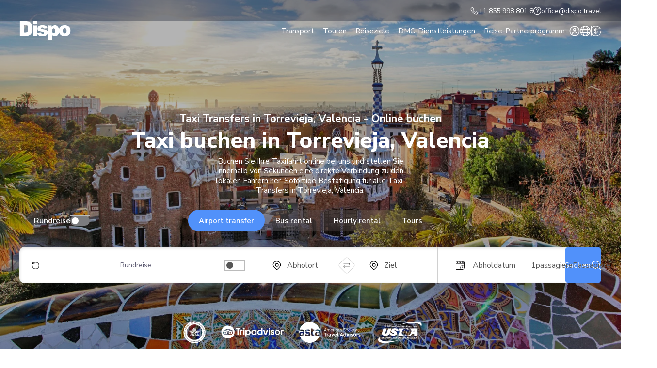

--- FILE ---
content_type: text/html; charset=UTF-8
request_url: https://dispo.travel/de/taxi-torrevieja-valencia/
body_size: 35116
content:
<!doctype html><html lang="de-DE" prefix="og: https://ogp.me/ns#"><head><meta charset="UTF-8"><link rel="preconnect" href="https://fonts.gstatic.com/" crossorigin /><meta name="viewport" content="width=device-width, initial-scale=1.0" /><link rel="profile" href="https://gmpg.org/xfn/11"> <script>var ajaxurl = 'https://dispo.travel/wp-admin/admin-ajax.php';</script> <link rel="preconnect" href="https://fonts.googleapis.com"><link rel="preconnect" href="https://fonts.gstatic.com" crossorigin><style>img:is([sizes="auto" i], [sizes^="auto," i]) { contain-intrinsic-size: 3000px 1500px }</style><link rel="alternate" hreflang="de" href="https://dispo.travel/de/taxi-torrevieja-valencia/" /> <script data-cfasync="false" data-pagespeed-no-defer>var gtm4wp_datalayer_name = "dataLayer";
	var dataLayer = dataLayer || [];

	const gtm4wp_scrollerscript_debugmode         = false;
	const gtm4wp_scrollerscript_callbacktime      = 100;
	const gtm4wp_scrollerscript_readerlocation    = 150;
	const gtm4wp_scrollerscript_contentelementid  = "content";
	const gtm4wp_scrollerscript_scannertime       = 60;</script> <title>Taxi-Transfer-Dienste Torrevieja, Valencia Online - Dispo</title><meta name="description" content="Erleben Sie stressfreies Reisen mit unseren Taxiservices in Torrevieja, Valencia.Effiziente, komfortable und pünktliche Fahrten zu Ihrem Ziel."/><meta name="robots" content="follow, index, max-snippet:-1, max-video-preview:-1, max-image-preview:large"/><link rel="canonical" href="https://dispo.travel/de/taxi-torrevieja-valencia/" /><meta property="og:locale" content="de_DE" /><meta property="og:type" content="article" /><meta property="og:title" content="Taxi-Transfer-Dienste Torrevieja, Valencia Online - Dispo" /><meta property="og:description" content="Erleben Sie stressfreies Reisen mit unseren Taxiservices in Torrevieja, Valencia.Effiziente, komfortable und pünktliche Fahrten zu Ihrem Ziel." /><meta property="og:url" content="https://dispo.travel/de/taxi-torrevieja-valencia/" /><meta property="og:site_name" content="Dispo" /><meta property="og:image" content="https://dispo.travel/wp-content/uploads/2024/02/car_dispo-1920x953.png" /><meta property="og:image:secure_url" content="https://dispo.travel/wp-content/uploads/2024/02/car_dispo-1920x953.png" /><meta property="og:image:width" content="1920" /><meta property="og:image:height" content="953" /><meta property="og:image:alt" content="Luxury car transfers by Dispo" /><meta property="og:image:type" content="image/png" /><meta property="article:published_time" content="2024-02-04T11:08:45+02:00" /><meta name="twitter:card" content="summary_large_image" /><meta name="twitter:title" content="Taxi-Transfer-Dienste Torrevieja, Valencia Online - Dispo" /><meta name="twitter:description" content="Erleben Sie stressfreies Reisen mit unseren Taxiservices in Torrevieja, Valencia.Effiziente, komfortable und pünktliche Fahrten zu Ihrem Ziel." /><meta name="twitter:image" content="https://dispo.travel/wp-content/uploads/2024/02/car_dispo-1920x953.png" /><meta name="twitter:label1" content="Time to read" /><meta name="twitter:data1" content="Less than a minute" /> <script type="application/ld+json" class="rank-math-schema">{"@context":"https://schema.org","@graph":[{"@type":"Place","@id":"https://dispo.travel/de/#place/","address":{"@type":"PostalAddress","streetAddress":"Ernestines 24","addressLocality":"Riga","addressRegion":"Riga","addressCountry":"LV","postalCode":"LV-1083"}},{"@type":["TravelAgency","Organization"],"@id":"https://dispo.travel/de/#organization/","name":"Dispo","url":"https://dispo.travel","email":"office@dispo.travel","address":{"@type":"PostalAddress","streetAddress":"Ernestines 24","addressLocality":"Riga","addressRegion":"Riga","addressCountry":"LV","postalCode":"LV-1083"},"logo":{"@type":"ImageObject","@id":"https://dispo.travel/de/#logo/","url":"https://dispo.travel/wp-content/uploads/2024/01/logo-blue-vienad.png","contentUrl":"https://dispo.travel/wp-content/uploads/2024/01/logo-blue-vienad.png","caption":"Dispo","inLanguage":"de-DE","width":"1000","height":"1000"},"openingHours":["Monday,Tuesday,Wednesday,Thursday,Friday 09:00-17:00"],"location":{"@id":"https://dispo.travel/de/#place/"},"image":{"@id":"https://dispo.travel/de/#logo/"},"telephone":"+1 855 998 801 8"},{"@type":"WebSite","@id":"https://dispo.travel/de/#website/","url":"https://dispo.travel/de/","name":"Dispo","publisher":{"@id":"https://dispo.travel/de/#organization/"},"inLanguage":"de-DE"},{"@type":"ImageObject","@id":"https://dispo.travel/wp-content/uploads/2024/02/car_dispo.png","url":"https://dispo.travel/wp-content/uploads/2024/02/car_dispo.png","width":"2155","height":"1070","caption":"Luxury car transfers by Dispo","inLanguage":"de-DE"},{"@type":"WebPage","@id":"https://dispo.travel/de/taxi-torrevieja-valencia/#webpage","url":"https://dispo.travel/de/taxi-torrevieja-valencia/","name":"Taxi-Transfer-Dienste Torrevieja, Valencia Online - Dispo","datePublished":"2024-02-04T11:08:45+02:00","dateModified":"2024-02-04T11:08:45+02:00","isPartOf":{"@id":"https://dispo.travel/de/#website/"},"primaryImageOfPage":{"@id":"https://dispo.travel/wp-content/uploads/2024/02/car_dispo.png"},"inLanguage":"de-DE"},{"@type":"Person","@id":"https://dispo.travel/de/author/oskars/","name":"Oskars Lusis","url":"https://dispo.travel/de/author/oskars/","image":{"@type":"ImageObject","@id":"https://dispo.travel/wp-content/litespeed/avatar/ad6688ebf07456eef7c9b10ff0a17d22.jpg?ver=1767165783","url":"https://dispo.travel/wp-content/litespeed/avatar/ad6688ebf07456eef7c9b10ff0a17d22.jpg?ver=1767165783","caption":"Oskars Lusis","inLanguage":"de-DE"},"worksFor":{"@id":"https://dispo.travel/de/#organization/"}},{"@type":"Article","headline":"Taxi-Transfer-Dienste Torrevieja, Valencia Online - Dispo","datePublished":"2024-02-04T11:08:45+02:00","dateModified":"2024-02-04T11:08:45+02:00","author":{"@id":"https://dispo.travel/de/author/oskars/","name":"Oskars Lusis"},"publisher":{"@id":"https://dispo.travel/de/#organization/"},"description":"Erleben Sie stressfreies Reisen mit unseren Taxiservices in Torrevieja, Valencia.Effiziente, komfortable und p\u00fcnktliche Fahrten zu Ihrem Ziel.","name":"Taxi-Transfer-Dienste Torrevieja, Valencia Online - Dispo","@id":"https://dispo.travel/de/taxi-torrevieja-valencia/#richSnippet","isPartOf":{"@id":"https://dispo.travel/de/taxi-torrevieja-valencia/#webpage"},"image":{"@id":"https://dispo.travel/wp-content/uploads/2024/02/car_dispo.png"},"inLanguage":"de-DE","mainEntityOfPage":{"@id":"https://dispo.travel/de/taxi-torrevieja-valencia/#webpage"}}]}</script> <link rel="alternate" type="application/rss+xml" title="Dispo &raquo; Feed" href="https://dispo.travel/de/feed/" /><link rel="alternate" type="application/rss+xml" title="Dispo &raquo; Kommentar-Feed" href="https://dispo.travel/de/comments/feed/" /><style id="litespeed-ccss">.wpml-ls-legacy-list-horizontal{border:1px solid transparent;padding:7px;clear:both}.wpml-ls-legacy-list-horizontal>ul{padding:0;margin:0!important;list-style-type:none}.wpml-ls-legacy-list-horizontal .wpml-ls-item{padding:0;margin:0;list-style-type:none;display:inline-block}.wpml-ls-legacy-list-horizontal a{display:block;text-decoration:none;padding:5px 10px 6px;line-height:1}.wpml-ls-legacy-list-horizontal a span{vertical-align:middle}.wpml-ls-legacy-list-horizontal .wpml-ls-flag{display:inline;vertical-align:middle}.wpml-ls-legacy-list-horizontal .wpml-ls-flag+span{margin-left:.4em}body{margin:0}main{display:block}h1{font-size:2em;margin:.67em 0}hr{box-sizing:content-box;height:0;overflow:visible}a{background-color:transparent}img{border-style:none}button,input{font-family:inherit;font-size:100%;line-height:1.15;margin:0}button,input{overflow:visible}button{text-transform:none}button::-moz-focus-inner,[type=button]::-moz-focus-inner,[type=submit]::-moz-focus-inner{border-style:none;padding:0}[type=checkbox]{box-sizing:border-box;padding:0}::-webkit-file-upload-button{-webkit-appearance:button;font:inherit}details{display:block}summary{display:list-item}*,*:before,*:after{box-sizing:inherit}html{box-sizing:border-box}body,button,input{color:#404040;font-family:-apple-system,BlinkMacSystemFont,"Segoe UI",Roboto,Oxygen-Sans,Ubuntu,Cantarell,"Helvetica Neue",sans-serif}h1,h2,h4{clear:both}body{background:#fff}hr{background-color:#ccc;border:0;height:1px;margin-bottom:1.5em}ul{margin:0 0 1.5em 3em}ul{list-style:disc}img{height:auto;max-width:100%}button{color:rgba(0,0,0,.8);line-height:1;padding:.6em 1em .4em}input[type=text]{color:#666;border:1px solid #ccc;border-radius:3px;padding:3px}.screen-reader-text{border:0;clip:rect(1px,1px,1px,1px);clip-path:inset(50%);height:1px;margin:-1px;overflow:hidden;padding:0;position:absolute!important;width:1px;word-wrap:normal!important}@media (min-width:1201px){label.hb_label{display:none!important}}section.href_initial.left p{margin-left:0}main *:link{color:#00e}main *:visited{color:#551a8b}.header_modular .header_controls>*{z-index:10001}.href_initial:not(.href_initial_with_contact) .block_content{background-image:initial!important}@media (max-width:1600px){body .dispo_form_wraper{min-width:initial}}section.href_initial .href_planner{width:100%}body section.href_initial .href_planner{padding:0;background:initial;border-radius:initial}body section.href_initial{z-index:10}html{--header_height:130px;scroll-padding-top:90px}@media (max-width:1200px){html{--header_height:80px}}@media (max-width:768px){html{scroll-padding-top:60px}}main{padding-top:var(--header_height)}@media (max-width:1200px){main{padding-top:var(--header_height)}}.header_language_switcher_wrap{position:relative}@media (max-width:1200px){.header_language_switcher_wrap{margin-right:28px}.header_language_switcher_wrap span{display:none}}.header_language_switcher_wrap button{background:initial;border:initial;padding:0;margin:0;display:flex;align-items:center;gap:12px;font-family:inherit;font-weight:700;font-size:12px;font-size:.75rem;color:#fff}.header_language_switcher_wrap .language_popup{width:310px;position:absolute;bottom:-38px;left:50%;transform:translateX(-50%) translateY(100%);padding:30px 25px 24px 27px;background:#fff;box-shadow:0px 16px 11px #00000029;border-radius:10px}.header_language_switcher_wrap .language_popup .wpml-ls-legacy-list-horizontal{border:initial;padding:0}.header_language_switcher_wrap .language_popup .wpml-ls-legacy-list-horizontal ul{width:100%;display:grid;grid-template-columns:repeat(2,1fr);gap:16px 10px}.header_language_switcher_wrap .language_popup .wpml-ls-legacy-list-horizontal a{padding:0;display:flex;align-items:center;gap:15px;position:relative}.header_language_switcher_wrap .language_popup .wpml-ls-legacy-list-horizontal a img{display:block;width:23px;height:15px;border-radius:4px;object-fit:contain}.header_language_switcher_wrap .language_popup .wpml-ls-legacy-list-horizontal a span{font-weight:600;font-size:14px;font-size:.875rem;color:#5c5a71;margin:0}.header_language_switcher_wrap .language_popup .wpml-ls-legacy-list-horizontal li.wpml-ls-current-language a span{color:#5191fa}.header_language_switcher_wrap .language_popup .wpml-ls-legacy-list-horizontal li.wpml-ls-current-language a:before{content:'';position:absolute;display:block;width:11px;height:11px;top:-6px;left:17px;background-image:url('/wp-content/themes/dispo/images/icons/checkmark_circled.svg');background-repeat:no-repeat;background-size:contain;background-position:center}label.hb_label{display:flex;flex-direction:column;width:18px;margin-left:auto}label.hb_label span{background:#fff;border-radius:15px;height:1px;margin:3px 0}label.hb_label span:nth-of-type(1){width:100%}label.hb_label span:nth-of-type(2){width:100%}label.hb_label span:nth-of-type(3){width:100%}label.hb_label input[type=checkbox]{display:none}.header_menu{position:fixed;top:0;right:0;width:100%;height:100vh;height:100dvh;background:#ecf2f7;background:linear-gradient(180deg,#ecf2f7 0%,#fff 100%) 0% 0% no-repeat padding-box;z-index:1001;padding:20px 23px 120px;display:flex;flex-direction:column;align-items:center;overflow-y:auto}.header_menu .header_menu_content{width:100%}html:before{content:'';position:absolute;top:0;left:0;width:100%;height:100%;background:0 0;z-index:1}#mobile_menu_popup{opacity:0}#mobile_menu_popup.hidden{z-index:2}#mobile_language_popup{width:310px;padding:30px 25px 24px 27px;background:#fff;box-shadow:0px 16px 11px #00000029;border-radius:10px;z-index:50000}#mobile_language_popup .wpml-ls-legacy-list-horizontal{border:initial;padding:0}#mobile_language_popup .wpml-ls-legacy-list-horizontal ul{width:100%;display:grid;grid-template-columns:repeat(2,1fr);gap:16px 10px}#mobile_language_popup .wpml-ls-legacy-list-horizontal a{padding:0;display:flex;align-items:center;gap:15px;position:relative;outline:none}#mobile_language_popup .wpml-ls-legacy-list-horizontal a img{display:block;width:24px;height:18px;border-radius:4px;object-fit:initial}#mobile_language_popup .wpml-ls-legacy-list-horizontal a span{font-weight:600;font-size:14px;font-size:.875rem;color:#5c5a71;margin:0}#mobile_language_popup .wpml-ls-legacy-list-horizontal li.wpml-ls-current-language a span{color:#5191fa}#mobile_language_popup .wpml-ls-legacy-list-horizontal li.wpml-ls-current-language a:before{content:'';position:absolute;display:block;width:11px;height:11px;top:-6px;left:17px;background-image:url('/wp-content/themes/dispo/images/icons/checkmark_circled.svg');background-repeat:no-repeat;background-size:contain;background-position:center}.chc1{margin-right:28px}.chc1 svg{display:block;width:18px;height:18px}.chc1 svg path{fill:#fff}.header_modular{height:128px;width:100%;position:fixed;top:0;left:0;z-index:1000}@media (max-width:1200px){.header_modular{height:60px}}.header_modular .container{height:100%;display:flex;align-items:center;justify-content:space-between;position:relative}@media (min-width:1201px){.header_modular .container{gap:52px}}.header_modular .block_right{display:flex;align-items:center;justify-content:space-between}@media (min-width:1201px){.header_modular .block_right{gap:52px}}.header_modular .header_logo{display:block}.header_modular .header_logo svg{display:block;width:106px;height:39px}@media (max-width:768px){.header_modular .header_logo svg{width:77px;height:28px}}.header_modular .header_navigation ul{display:flex;align-items:center;gap:20px}.header_modular .header_navigation ul>li>a{display:block;padding:5px 16px;border-radius:5px;margin:0;font-weight:400;font-size:16px;font-size:1rem;color:var(--color-white);text-decoration:initial;position:relative}.header_modular .header_navigation ul li .header_dropdown{width:1350px;opacity:0;min-height:270px;position:absolute;bottom:0;left:0;transform:translateY(100%);z-index:10000;background:var(--color-white)}.header_modular .header_navigation ul li .header_dropdown:before{content:'';position:absolute;z-index:-1;background:inherit;left:50%;top:0;width:100vw;height:100%;transform:translateX(-50%);box-shadow:rgba(0,0,0,.25) -2px 19px 13px}@media (max-width:1450px){.header_modular .header_navigation ul li .header_dropdown:before{left:-40px;transform:initial}}.header_modular .header_controls{display:flex;align-items:center;gap:48px}.header_modular .header_controls>*{position:relative}.header_modular .header_controls>*:before{content:'';position:absolute;top:50%;right:-24px;transform:translateY(-50%);width:1px;height:94%;background:var(--color-black)}.header_modular .header_controls>*:last-child:before{content:initial}.header_modular .header_controls [class*=hc_btn]{display:block;padding:0;margin:0;background:initial;border:initial;border-radius:50%;width:22px;height:22px;position:relative;outline-offset:1px;background-repeat:no-repeat;background-size:contain;background-position:center}.header_modular .header_controls .hc_btn_1{background-image:url('/wp-content/themes/dispo/images/icons/hm_icon_1.svg')}.header_modular .header_controls .hc_btn_2{background-image:url('/wp-content/themes/dispo/images/icons/hm_icon_2.svg')}.header_modular .header_controls .hc_btn_3{background-image:url('/wp-content/themes/dispo/images/icons/hm_icon_3.svg')}html:not(.scrolled) .header_modular .header_controls [class*=hc_btn]{filter:invert(1)}html:not(.scrolled) .header_modular .header_language_switcher_wrap.hide_below_1200:before{background:var(--color-white)}.item_has_dropdown .header_dropdown{display:flex;justify-content:space-between}.item_has_dropdown .header_dropdown .block_right{display:flex;gap:16px;max-width:608px;flex-grow:1}@media (min-width:1201px){.item_has_dropdown .header_dropdown .block_right{padding-top:20px}}.item_has_dropdown .header_dropdown .block_right img{object-fit:contain}.item_has_dropdown .header_dropdown.hs1 .block_right{max-width:780px}.item_has_dropdown .header_dropdown.hs2 .block_right{padding:0;align-items:initial}.item_has_dropdown .header_dropdown.hs4{padding-bottom:70px;height:auto!important;display:flex}.item_has_dropdown .header_dropdown.hs4 .block_left{width:280px;border-right:1px solid #ccc;display:flex;flex-direction:column;align-items:baseline;gap:10px}.item_has_dropdown .header_dropdown.hs4 .block_left button{background:#ecf2f7;border-radius:5px;border:initial;padding:9px 12px;margin:0;text-align:left;font-family:inherit;font-weight:600;font-size:16px;font-size:1rem;color:#000}.item_has_dropdown .header_dropdown.hs4 .block_left button.active{background:#1c2a5c;color:#fff}.item_has_dropdown .header_dropdown.hs4 .hs4_tab{display:flex;flex-grow:1;gap:0}.item_has_dropdown .header_dropdown.hs4 .hs4_tab .block_middle{flex-grow:1;height:fit-content;padding:0 50px;display:grid;grid-template-columns:repeat(3,1fr);gap:2px}.item_has_dropdown .header_dropdown.hs4 .hs4_tab .block_right{width:291px;height:100%;flex-grow:initial;padding:0}.item_has_dropdown .header_dropdown.hs4 .hs4_tab .block_right .hs4_button{width:100%;height:100%;display:flex;flex-direction:column;align-items:baseline;padding:22px 28px;border-radius:10px;background-repeat:no-repeat;background-size:cover;background-position:center;position:relative;z-index:5}.item_has_dropdown .header_dropdown.hs4 .hs4_tab .block_right .hs4_button:before{content:'';position:absolute;z-index:-1;top:0;left:0;width:100%;height:100%;background:transparent linear-gradient(170deg,#000 0%,#54545400 100%) 0% 0% no-repeat padding-box;opacity:.5;border-radius:inherit}.item_has_dropdown .header_dropdown.hs4 .hs4_tab .block_right .hs4_button span{font-weight:700;font-size:18px;font-size:1.125rem;color:#fff;max-width:150px;margin:0 0 20px}.item_has_dropdown .header_dropdown.hs4 .hs4_tab .block_right .hs4_button hr{width:100%;height:1px;border:initial;margin:0;background:#fff}.item_has_dropdown .header_dropdown.hs4 .hs4_tab .block_right .hs4_button img{display:block;width:27px;height:27px;background:#fff;border-radius:50%;display:flex;align-items:center;justify-content:center;padding:8px;position:absolute;top:22px;right:24px}.item_has_dropdown .dropdown_title{font-weight:700;font-size:20px;font-size:1.25rem;margin:0 0 28px}.item_has_dropdown .hdrop_btn_row{display:flex;gap:14px}.item_has_dropdown .hdrop_btn{width:145px;height:145px;border-radius:10px;background:#ecf2f7;display:flex;flex-direction:column;align-items:center;justify-content:center;gap:4px;position:relative}.item_has_dropdown .hdrop_btn:before{content:'';position:absolute;top:9px;right:12px;width:16px;height:16px;background-image:url('/wp-content/themes/dispo/images/icons/white_circle_arrow.svg');background-size:contain;background-position:center;background-repeat:no-repeat}.item_has_dropdown .hdrop_btn p{font-weight:500;font-size:16px;font-size:1rem;color:var(--color-black);text-align:center;margin:0}.item_has_dropdown .hdrop_btn p.book{font-size:12px;font-size:.75rem;text-decoration:underline}.item_has_dropdown .hdrop_btn img{display:block;margin:0 auto 8px auto}.item_has_dropdown .dropdown_row{display:flex;justify-content:space-between}.item_has_dropdown .drop_col{display:flex;flex-direction:column;gap:10px;min-width:200px}.item_has_dropdown a,.item_has_dropdown button{font-weight:400;font-size:16px;font-size:1rem;color:var(--color-black);margin:0}.item_has_dropdown .dropdown_l_banner{border-radius:10px;padding:40px 24px 16px 20px;display:flex;flex-direction:column;justify-content:end;gap:8px;position:relative;z-index:5}.item_has_dropdown .dropdown_l_banner p{font-weight:400;font-size:14px;font-size:.875rem;color:var(--color-white);margin:0}.item_has_dropdown .dropdown_l_banner p.banner_title{font-weight:700;font-size:16px;font-size:1rem}.item_has_dropdown .dropdown_l_banner.use_overlay:before{content:'';position:absolute;z-index:-1;top:0;left:0;width:100%;height:100%;background:#000;opacity:.25;border-radius:inherit}.item_has_dropdown .dropdown_l_banner{width:608px;height:212px}@media (max-width:1200px){.item_has_dropdown .dropdown_l_banner{width:100%}}.item_has_dropdown a.dropdown_l_banner:after{content:'';position:absolute;top:19px;right:15px;width:20px;height:20px;background-image:url('/wp-content/themes/dispo/images/icons/white_circle_arrow.svg');background-size:contain;background-position:center;background-repeat:no-repeat}.item_has_dropdown .col_title{font-weight:700;font-size:16px;font-size:1rem;color:var(--color-black);margin:0 0 12px}@media (max-width:768px){.item_has_dropdown .col_title{margin:0 0 10px}}.header_menu.header_modular_menu{background:var(--color-white);padding-bottom:200px}.header_menu.header_modular_menu .hmm_title_1{font-weight:700;font-size:16px;font-size:1rem;color:var(--color-black);margin:0 0 20px}.header_menu.header_modular_menu .hmm_btns_row{display:flex;justify-content:center;gap:10px}.header_menu.header_modular_menu .hmm_btns_row .box{width:100%;max-width:135px;height:105px;background:#ecf2f7;border-radius:5px;display:flex;flex-direction:column;align-items:center;justify-content:center;gap:7px;padding:12px 6px 0}.header_menu.header_modular_menu .hmm_btns_row .box img{display:block;width:22px;height:22px}.header_menu.header_modular_menu .hmm_btns_row .box p{font-weight:600;font-size:13px;font-size:.8125rem;line-height:1.2em;min-height:calc(13px*1.2*2);text-align:center;margin:0}.header_menu.header_modular_menu .header_modular_mobile_navigation{margin:10px 0 0}.header_menu.header_modular_menu .header_modular_mobile_navigation ul{display:flex;flex-direction:column;gap:0}.header_menu.header_modular_menu .header_modular_mobile_navigation ul>li>a{width:100%;font-weight:700;font-size:16px;font-size:1rem;padding:7px 0;position:relative}.header_menu.header_modular_menu .header_modular_mobile_navigation ul>li.item_has_dropdown>a:before{content:'';position:absolute;top:50%;right:0;width:13px;height:13px;background-image:url('/wp-content/themes/dispo/images/icons/chevron-down-solid.svg');background-repeat:no-repeat;background-size:contain;background-position:center;transform:translateY(-50%) rotate(270deg)}.header_mobile_dropwindow{width:100%;position:fixed;top:80px;left:0;background:#fff;z-index:10;padding:20px 23px 130px;height:calc(100vh - 80px);height:calc(100dvh - 80px);overflow-y:auto;--f-carousel-dot-color:#fff}.header_mobile_dropwindow .header_mobile_dropwindow_inside{display:flex;flex-direction:column-reverse;gap:26px;justify-content:flex-end;overflow-y:auto}.header_mobile_dropwindow .header_mobile_dropwindow_inside .block_right{margin:0}.header_mobile_dropwindow .dropdown_row{display:flex;flex-direction:column;gap:30px}.header_mobile_dropwindow .block_goback{display:flex;align-items:center;gap:12px}.header_mobile_dropwindow .block_goback p{font-weight:700;margin:0}.header_mobile_dropwindow a.dropdown_l_banner:after{content:initial!important}.header_modular_mobile_sticky{position:fixed;z-index:500;bottom:0;left:0;width:100%;height:100px;display:flex;justify-content:center;align-items:center;gap:6px;padding:10px 23px;background:var(--color-white);border-top:1px solid #c1c1c1}.header_modular_mobile_sticky a{display:flex;align-items:center;justify-content:center;flex-grow:1;height:45px;text-align:center;border-radius:10px;font-weight:600;font-size:15px;font-size:.9375rem}.header_modular_mobile_sticky a:nth-child(1){background:#5191fa;color:#fff}.header_modular_mobile_sticky a:nth-child(2){background:#ecf2f7;color:#000}@media (max-width:1200px){.header_modular .header_navigation,.header_modular .header_controls{display:none!important}}.header_mobile_btns_row{display:flex;align-items:center;gap:6px;margin:0 34px 0 0}.chc2{margin:0}.chc2 svg{display:block;width:18px;height:18px}.chc2 svg path{fill:#fff}.header_controls{position:relative}.lr_popup{display:none}.lr_popup{position:absolute!important;bottom:-12px;left:0;transform:translate(-50%,100%);background:#fff;padding:20px 18px;flex-direction:column;gap:12px;align-items:center;justify-content:center;box-shadow:0 16px 11px #00000029;border-radius:8px}.lr_popup:before{content:initial!important}.lr_popup a{width:100%;max-width:165px;display:flex;align-items:center;justify-content:center;flex-grow:1;height:45px;text-align:center;border-radius:10px;font-weight:600;font-size:15px;font-size:.9375rem}.lr_popup a:nth-child(1){background:#5191fa;color:#fff}.lr_popup a:nth-child(2){background:#ecf2f7;color:#000}.header_mobile_dropwindow.hs4 .block_nav{display:flex;flex-direction:column;align-items:baseline;gap:16px}.header_mobile_dropwindow.hs4 .block_nav button{width:100%;background:initial;border:initial;padding:3px 0;margin:0;text-align:left;font-weight:700;font-size:16px;font-size:1rem;color:#000;position:relative}.header_mobile_dropwindow.hs4 .block_nav button:not(.active)+.hs4_mobile_url_box,.header_mobile_dropwindow.hs4 .block_nav button:not(.active)+.hs4_mobile_url_box+.hs4_mobile_button{display:none}.header_mobile_dropwindow.hs4 .hs4_mobile_url_box{display:flex;flex-direction:column;gap:12px;padding:0 0 0 16px;border-left:1px solid #939393}.header_mobile_dropwindow.hs4 .hs4_mobile_url_box a{display:block;padding:0;font-weight:400;font-size:15px;font-size:.9375rem;color:#000}.header_mobile_dropwindow.hs4 .hs4_mobile_button{width:100%}.header_mobile_dropwindow.hs4 .hs4_mobile_button a{display:block;width:100%;height:auto;border-radius:5px;background-repeat:no-repeat;background-size:cover;background-position:center;margin:4px 0 0;padding:30px 18px;position:relative;z-index:5}.header_mobile_dropwindow.hs4 .hs4_mobile_button a:before{content:'';position:absolute;z-index:-1;top:0;left:0;width:100%;height:100%;background:transparent linear-gradient(170deg,#000 0%,#54545400 100%) 0% 0% no-repeat padding-box;opacity:.5;border-radius:inherit}.header_mobile_dropwindow.hs4 .hs4_mobile_button a span{display:block;font-weight:700;font-size:18px;font-size:1.125rem;color:#fff;margin:0 0 14px;max-width:160px}.header_mobile_dropwindow.hs4 .hs4_mobile_button a hr{width:100%;height:1px;margin:0;background:#fff}.header_mobile_dropwindow.hs4 .hs4_mobile_button a img{display:block;width:27px;height:27px;background:#fff;border-radius:50%;display:flex;align-items:center;justify-content:center;padding:8px;position:absolute;top:22px;right:24px}:root{--cc-text:#212529;--cc-btn-primary-bg:var(--color-main);--cc-btn-primary-hover-bg:var(--color-mainHover)}html{--color-main:#231e5f;--color-mainHover:#1d194b;--color-white:#fff;--color-black:#000;overflow-x:hidden;font-size:100%}html body{margin:0;overflow-x:hidden;font-family:'Nunito Sans',sans-serif}@media (max-width:768px){html{font-size:100%}}@media (prefers-reduced-motion:no-preference){html{scroll-behavior:smooth}}*{box-sizing:border-box}html a{color:inherit;outline:2px solid transparent;text-decoration:none;display:inline-block;border-radius:2px}.container{max-width:1350px;width:calc(100% - 80px);margin:0 auto}@media (max-width:768px){.container{width:calc(100% - 50px)}}p{margin:0}img{max-width:100%}h1{font-weight:700;font-size:35px;font-size:2.1875rem;line-height:1.15em;color:var(--color-black);margin:0 0 .6em}@media (max-width:768px){h1{font-size:24px;font-size:1.5rem}}h2{font-weight:800;font-size:22px;font-size:1.375rem;line-height:1.2em;color:var(--color-black);margin:0 0 .6em}@media (max-width:768px){h2{font-size:22px;font-size:1.375rem}}.h3{font-weight:700;font-size:28px;font-size:1.75rem;line-height:1.15em;color:var(--color-black);margin:.8em 0 .5em}.h3:first-child{margin-top:0}@media (max-width:768px){.h3{font-size:20px;font-size:1.25rem}}h4{font-weight:700;font-size:24px;font-size:1.5rem;line-height:1.15em;color:var(--color-black);margin:.8em 0 .5em}h4:first-child{margin-top:0}@media (max-width:768px){h4{font-size:19px;font-size:1.1875rem}}p{font-weight:400;font-size:16px;font-size:1rem;line-height:1.25em;color:var(--color-black);margin:0 0 .6em}@media (max-width:768px){p{font-size:15px;font-size:.9375rem}}header p{margin:0}ul{list-style:none;padding:0;margin:0}@media (min-width:1201px){.hide_above_1200{display:none!important}}@media (max-width:1200px){.hide_below_1200{display:none!important}}body main .page_partner_slider{display:flex;margin:48px 0 8px;--f-carousel-slide-width:auto;--f-carousel-spacing:32px}@media (max-width:768px){body main .page_partner_slider{margin:38px 0 8px;--f-carousel-spacing:28px}}body main .page_partner_slider .f-carousel__slide{display:flex;align-items:center;justify-content:center}body main .page_partner_slider .f-carousel__slide img{display:block}#index_main{padding:0 0 24px!important}.home_refreshed h1{font-weight:800;font-size:45px;font-size:2.8125rem;line-height:1.25em;color:var(--color-black);margin:0 0 .6em}@media (max-width:768px){.home_refreshed h1{font-size:35px;font-size:2.1875rem}}.home_refreshed h2{font-weight:800;font-size:30px;font-size:1.875rem;line-height:1.25em;color:var(--color-black);margin:0 0 .6em}@media (max-width:768px){.home_refreshed h2{font-size:20px;font-size:1.25rem}}.home_refreshed .h3{font-weight:700;font-size:22px;font-size:1.375rem;line-height:1.25em;color:var(--color-black);margin:0 0 .75em}.home_refreshed .h3:first-child{margin-top:0}@media (max-width:768px){.home_refreshed .h3{font-size:18px;font-size:1.125rem}}.home_refreshed h4{font-weight:700;font-size:18px;font-size:1.125rem;line-height:1.25em;color:var(--color-black);margin:0 0 .6em}.home_refreshed h4:first-child{margin-top:0}@media (max-width:768px){.home_refreshed h4{font-size:16px;font-size:1rem}}.home_refreshed p{font-size:16px;font-size:1rem}@media (max-width:768px){.home_refreshed p{font-size:15px;font-size:.9375rem}}section.href_initial{height:605px;position:relative;z-index:5;margin:0 0 180px;background-repeat:no-repeat;background-size:cover;background-position:center}@media (max-width:1300px){section.href_initial{height:auto}}section.href_initial .container{height:100%;display:flex;flex-direction:column;justify-content:center;align-items:center;text-align:center;position:relative}section.href_initial:before{content:'';position:absolute;z-index:-1;top:0;left:0;width:100%;height:100%;background:var(--color-black);opacity:.3}section.href_initial p,section.href_initial h1,section.href_initial h2,section.href_initial .h3{color:var(--color-white);margin:0 auto 4px auto}section.href_initial p{max-width:392px}section.href_initial .block_content{position:absolute;top:50%;left:50%;transform:translate(-50%,-50%)}@media (max-width:1300px){section.href_initial .block_content{position:initial;transform:initial;margin:142px 0 70px}}section.href_initial .href_planner{background:transparent linear-gradient(342deg,#0561c4 -40%,#20214c 100%) 0% 0% no-repeat padding-box;border-radius:10px;padding:30px 32px;margin:auto 0 -90px 0}@media (max-width:1600px){section.href_initial .href_planner{width:100%}}@media (max-width:768px){section.href_initial .href_planner{width:calc(100% + 50px);border-radius:0}}section.href_initial.left .block_content{left:0;text-align:left}@media (min-width:1301px){section.href_initial.left .block_content{transform:translateY(-50%)}}.fas_icon_row{margin:20px 0 14px}:root{--f-spinner-width:36px;--f-spinner-height:36px;--f-spinner-color-1:rgba(0,0,0,.1);--f-spinner-color-2:rgba(17,24,28,.8);--f-spinner-stroke:2.75}.f-carousel{--f-carousel-theme-color:#706f6c;--f-carousel-spacing:0px;--f-carousel-slide-width:100%;--f-carousel-slide-height:auto;--f-carousel-slide-padding:0;--f-button-width:42px;--f-button-height:42px;--f-button-color:var(--f-carousel-theme-color,currentColor);--f-button-hover-color:var(--f-carousel-theme-color,currentColor);--f-button-bg:transparent;--f-button-hover-bg:var(--f-button-bg);--f-button-active-bg:var(--f-button-bg);--f-button-svg-width:24px;--f-button-svg-height:24px;--f-button-next-pos:10px;--f-button-prev-pos:10px;--f-spinner-color-1:rgba(0,0,0,.1);--f-spinner-color-2:rgba(17,24,28,.8);--f-spinner-stroke:2.75;position:relative;box-sizing:border-box}.f-carousel *,.f-carousel *:before,.f-carousel *:after{box-sizing:inherit}.f-carousel__slide{position:relative;flex:0 0 auto;width:var(--f-carousel-slide-width);max-width:100%;height:var(--f-carousel-slide-height);margin:0 var(--f-carousel-spacing) 0 0;padding:var(--f-carousel-slide-padding);outline:0;transform-origin:center center}:root{--f-carousel-dots-width:24px;--f-carousel-dots-height:30px;--f-carousel-dot-width:8px;--f-carousel-dot-height:8px;--f-carousel-dot-radius:50%;--f-carousel-dot-color:var(--f-carousel-theme-color,currentColor);--f-carousel-dot-opacity:.2;--f-carousel-dot-hover-opacity:.4}:root{--f-button-width:40px;--f-button-height:40px;--f-button-border:0;--f-button-border-radius:0;--f-button-color:#374151;--f-button-bg:#f8f8f8;--f-button-hover-bg:#e0e0e0;--f-button-active-bg:#d0d0d0;--f-button-shadow:none;--f-button-transform:none;--f-button-svg-width:20px;--f-button-svg-height:20px;--f-button-svg-stroke-width:1.5;--f-button-svg-fill:none;--f-button-svg-filter:none;--f-button-svg-disabled-opacity:.65}:root{--f-spinner-width:36px;--f-spinner-height:36px;--f-spinner-color-1:rgba(0,0,0,.1);--f-spinner-color-2:rgba(17,24,28,.8);--f-spinner-stroke:2.75}:root{--f-button-width:40px;--f-button-height:40px;--f-button-border:0;--f-button-border-radius:0;--f-button-color:#374151;--f-button-bg:#f8f8f8;--f-button-hover-bg:#e0e0e0;--f-button-active-bg:#d0d0d0;--f-button-shadow:none;--f-button-transform:none;--f-button-svg-width:20px;--f-button-svg-height:20px;--f-button-svg-stroke-width:1.5;--f-button-svg-fill:none;--f-button-svg-filter:none;--f-button-svg-disabled-opacity:.65}.dispo_form_wraper{background:0 0;border-radius:0;padding:0;margin:0 auto;color:#fff;width:100%!important;min-width:100%!important;max-width:100%!important;container:dispo_form_wrapper/inline-size}.dispo_form_wraper.using_bg_color{padding:50px 38px 30px;border-radius:10px}.dispo_form_wraper.without_logo .dispo_form_initial{display:none}@media (max-width:1350px){.dispo_form_wraper{width:100%}}@media (max-width:768px){.dispo_form_wraper{border-radius:0}}.dispo_form_header{display:flex;flex-direction:row;flex-wrap:nowrap;justify-content:space-between;align-items:center;align-content:normal;position:relative;z-index:5}.dispo_form_wraper .dispo_form_header ul.nav{list-style:none;margin:0;padding:0}.dispo_form_wraper .dispo_form_header ul.nav li.active{background-color:#5191fa}.dispo_form_wraper .dispo_form_header ul.nav li a{display:flex;flex-direction:row;flex-wrap:nowrap;justify-content:normal;align-items:center;align-content:normal;color:#fff;text-decoration:none}.dispo_form_body{margin-top:32px}.dispo_form_body form .form_box{display:flex;flex-direction:row;flex-wrap:nowrap;justify-content:space-between;align-items:center;align-content:normal;flex-grow:1;background:#fff;border-radius:10px;box-shadow:inset 0px 2px 6px #00000029,0px 20px 50px #00000033}.dispo_form_body form .input_group{position:relative;height:66px;min-width:150px;display:flex;align-items:center;padding:0 15px;position:relative}.dispo_form_body form .input_group.big{flex-grow:1;min-width:270px}.dispo_form_body form .input_group .value_box{color:#161a2c;font-size:16px;font-weight:700;line-height:1.4}.dispo_form_body form .input_group .value_box span{display:block;color:#5c5a71;font-size:12px;font-weight:400}.dispo_form_body form button{border:none;padding:16px;margin:0;background-color:#0561c4;color:#fff;height:66px;border-radius:0 10px 10px 0;display:flex;flex-direction:row;flex-wrap:nowrap;justify-content:center;align-items:center;align-content:normal;font-size:16px;font-weight:700;color:#f8f8f8}.dispo_form_body form button img{margin-left:10px}.selected_box{position:absolute;background-color:#fff;box-shadow:0 7px 11px #00000029;border-radius:10px;top:70px;min-width:192px;display:none}.selected_box .selected_box_body{padding:15px}.selected_box .selected_box_body_np{padding:0}.search_input_block{padding:15px 0;border-bottom:1px solid #efefef}.search_result{display:none}.count_wraper{display:flex;flex-direction:row;flex-wrap:nowrap;justify-content:space-between;align-content:normal;padding:15px;padding-bottom:30px}.count_wraper>p{margin:0 24px 0 0;font-size:1rem;color:#000}.count_wraper .count{font-weight:700;text-align:center;font-size:20px;color:#000;padding-left:20px;padding-right:20px}.calendar_wraper{padding:15px;min-width:340px}.dispo_modal{display:none;position:fixed;z-index:1001;left:0;top:0;width:100vw;height:100%;max-width:100vw;min-width:100vw;overflow:auto;background-color:#000;background-color:rgba(0,0,0,.5)}.dispo_modal .modal-content{background-color:#fefefe;margin:15% auto;padding:20px;width:350px;height:200px;box-shadow:0px 7px 11px #00000029;border-radius:10px;font-size:14px;line-height:1.4}.dispo_modal .modal-content h4{font-size:16px;font-weight:700;margin:20px 0 15px;text-align:center}.dispo_modal .modal-content p{margin:0}.dispo_modal .modal-content p.note{margin:0;color:#ccc}.dispo_modal .dispo_modal_close{width:100%;display:block;padding:5px;text-align:center;color:#fff;background-color:#0561c4;border:1px solid #0561c4;border-radius:10px;text-decoration:none;margin-top:20px}@media (min-width:1301px){.popup_mobile_close{display:none}}#datetime .value_box>div,#return_datetime .value_box>div{display:flex;gap:3px}.popup_mobile_close{display:none}.dispo_form_header{margin-bottom:20px}@media (max-width:1250px){.dispo_form_header{flex-direction:column}}#selected_box_person>div.popup_mobile_close{display:none}.cm_switch{display:flex;align-items:center;gap:14px;margin:0}.cm_switch input[type=checkbox]{position:absolute;width:1px;height:1px;padding:0;margin:-1px;overflow:hidden;clip:rect(0,0,0,0);white-space:nowrap;background:0 0;border:initial}.cm_switch label{font-family:inherit;font-weight:600;font-size:1rem;line-height:1.25em;color:#fff}.cm_switch label.cm_switch_element{text-indent:-9999px;width:40px;height:20px;background:#7b7c7e;display:block;border-radius:100px;position:relative;outline:1px solid #bbb}.cm_switch label.cm_switch_element:after{content:'';position:absolute;top:3px;left:3px;width:14px;height:14px;background:#fff;border-radius:50%}.dispo_form_header .cm_switch{position:absolute;transform:translateY(-50%);top:50%;left:30px}.dispo_form_body .input_group{height:75px!important;padding:0 30px}html body .dispo_form_wraper .dispo_form_body form .form_submit{width:75px;height:75px;padding:0;margin:0}html body .dispo_form_wraper .dispo_form_body form .form_submit img{margin:0;width:24px;height:24px}html body .dispo_form_wraper .dispo_form_body form .input_group .value_box{font-weight:400;font-size:1rem;color:#575757;line-height:1.4em}html body .dispo_form_wraper .dispo_form_body form .input_group .value_box span{color:#000;font-size:1rem;font-weight:400}html #pickup{width:340px;padding-left:56px;padding-right:30px;background-image:url('/wp-content/plugins/dispo/assets/img/location_pin.svg');background-size:18px 18px;background-position:center left 26px;background-repeat:no-repeat;position:relative;border-top-left-radius:10px;border-bottom-left-radius:10px}html #dropoff{width:350px;padding-left:76px;background-image:url('/wp-content/plugins/dispo/assets/img/location_pin.svg');background-size:18px 18px;background-position:center left 46px;background-repeat:no-repeat}#swap_route{position:absolute;z-index:2;transform:translate(50%,-50%);top:50%;right:0;width:37px;height:37px;background-image:url('/wp-content/plugins/dispo/assets/img/return_figure.svg');background-size:contain;background-position:center;background-repeat:no-repeat;background-color:initial;padding:0;margin:0;border:initial;border-radius:0}html #pickup,html #dropoff,html #datetime{border-right:1px solid #d0d0d0}html #datetime,html #return_datetime{width:296px;padding-left:72px;background-image:url('/wp-content/plugins/dispo/assets/img/calendar.svg');background-size:18px 18px;background-position:center left 37px;background-repeat:no-repeat}html #person{width:145px;padding-left:28px}html body .dispo_form_wraper .dispo_form_body form .input_group#datetime .value_box,html body .dispo_form_wraper .dispo_form_body form .input_group#return_datetime .value_box{flex-direction:row;align-items:center;gap:0}.valie_box_separator_line{width:1px!important;height:22px;max-height:22px;background:#d0d0d0;flex-shrink:0;margin:0 28px}.value_box .value_box_left{display:flex;flex-direction:column;gap:2px}html body #datetime_hour_val,html body #return_datetime_hour_val{color:#d0d0d0}.value_box_right:not(.time_set_active) .value_box_placeholder{display:none!important}html body .value_box_right{flex-direction:column}.value_box_horizontal{display:flex;align-items:center;gap:4px;font-weight:400;font-size:1rem;line-height:1.4em;color:#575757}.value_box_horizontal span{color:inherit!important;font:inherit!important}.value_box_placeholder{font-weight:400!important;font-size:1rem!important;line-height:1.4em!important;color:#575757!important}#datetime_val:empty{display:none}@media (min-width:1200px){#selected_box_person{margin-left:-41px}}.selected_box_datetime_clock{position:absolute;transform:translateY(100%);bottom:-4px;right:-5px;width:120px;height:360px;background:#fff 0% 0% no-repeat padding-box;box-shadow:0px 11px 16px #0000001C;border-radius:8px;overflow:hidden}.selected_box_datetime_clock ul{width:100%;height:100%;overflow-y:auto;padding:20px 16px;scrollbar-width:thin;scrollbar-color:#5191fa #ecf2f7;border-radius:inherit}.selected_box_datetime_clock ul::-webkit-scrollbar{width:12px}.selected_box_datetime_clock ul::-webkit-scrollbar-track{background:#ecf2f7}.selected_box_datetime_clock ul::-webkit-scrollbar-thumb{background-color:#5191fa;width:7px;height:20px;border-radius:4px}.selected_box_datetime_clock ul li{border-radius:4px;width:100%;max-width:90px;height:40px;display:flex;align-items:center;justify-content:center;padding:2px;margin:0 auto;font-weight:600;font-size:.9375rem;line-height:1.3em;color:#000}html body .location_input{outline:initial;border:initial;border-radius:0;padding:0;margin:0;width:auto;height:auto;appearance:none;height:22px;font-weight:400;font-size:1rem;color:#000}body #selected_box_pickup .search_input_block,body #selected_box_dropoff .search_input_block{padding:0}html body .search_result{background:#fff;max-height:316px;overflow-y:auto;scrollbar-width:thin;scrollbar-color:#5191fa #ecf2f7;border-radius:10px}html body .search_result::-webkit-scrollbar{width:12px}html body .search_result::-webkit-scrollbar-track{background:#ecf2f7}html body .search_result::-webkit-scrollbar-thumb{background-color:#5191fa;width:7px;height:20px;border-radius:4px}html #pickup .value_box,html #pickup .value_box input,html #dropoff .value_box,html #dropoff .value_box input{width:100%}.cbtn_prev,.cbtn_next{display:block;width:28px;height:28px}.cbtn_prev{background:url(/wp-content/plugins/dispo/assets/img/c_arrow_left.svg) center/contain no-repeat}.cbtn_next{background:url(/wp-content/plugins/dispo/assets/img/c_arrow_right.svg) center/contain no-repeat}html .dispo_form_body:not(.roundtrip_active) #return_datetime{display:none}.mobile_input_group{width:100%;height:60px;display:flex;align-items:center}.mobile_input_group{width:100%}#mobile_roundtrip_switch{padding-left:56px;padding-right:32px;background-image:url('/wp-content/plugins/dispo/assets/img/roundtrip.svg');background-size:15px 15px;background-position:center left 26px;background-repeat:no-repeat}#mobile_roundtrip_switch .cm_switch{width:100%;justify-content:space-between;height:100%;align-items:center}#mobile_roundtrip_switch .cm_switch label{font-weight:400;font-size:.875rem;color:#5c5a71}#mobile_roundtrip_switch .cm_switch label:not(.cm_switch_element){flex-grow:1}#mobile_roundtrip_switch .cm_switch label.cm_switch_element{background:#fff}#mobile_roundtrip_switch .cm_switch label.cm_switch_element:after{background:#575757}.person_mobile_control .count_wraper{padding:0;margin:0 -10px 0 0}.person_mobile_control .count_wraper .cbtn_prev,.person_mobile_control .count_wraper .cbtn_next{width:24px;height:24px}.person_mobile_control .count_wraper .count{font-size:.875rem;color:#5c5a71}@media (max-width:440px){.dispo_form_wraper:not(.d) .dispo_form_header ul.nav{width:100%;justify-content:space-between}}.dispo_form_initial img{display:block;margin:0;width:76px;height:28px}.dispo_form_initial{display:flex;align-items:center;justify-content:center;text-align:center;gap:12px;margin:34px 0 0}.dispo_form_initial p{font-weight:300;font-size:.875rem;color:#fff;margin:0}@media (max-width:768px){html body .dispo_form_wraper.using_bg_color{padding:28px 16px 26px;border-radius:5px}}.dispo_form_wraper{position:relative;z-index:10}#selected_box_datetime,#selected_box_return_datetime{width:335px}@media (max-width:1300px){#selected_box_datetime,#selected_box_return_datetime{width:100%;height:100%;max-width:600px;position:initial;margin:0;padding:60px 0 0}}#selected_box_datetime .selected_box_body,#selected_box_return_datetime .selected_box_body{padding:0 0 5px;background:#fff;border-radius:inherit}#selected_box_datetime .calendar_wraper,#selected_box_return_datetime .calendar_wraper{padding:0;min-width:initial}html .count_wraper{padding-bottom:14px}html{font-size:100%}*{box-sizing:border-box}@media (min-width:1201px){.hide_above_1200{display:none!important}}@media (max-width:1200px){.hide_below_1200{display:none!important}}html .dispo_form_wraper .dispo_form_header{justify-content:center}html .dispo_form_wraper .dispo_form_header ul.nav{display:flex;align-items:center;gap:0;backdrop-filter:blur(30px)brightness(1.15);-webkit-backdrop-filter:blur(30px)brightness(1.15);background:rgb(255 255 255/5%);border-radius:10px}html .dispo_form_wraper .dispo_form_header ul.nav li{padding:0;height:45px;display:inline-block;padding:0;border-radius:10px}html .dispo_form_wraper .dispo_form_header ul.nav li:first-child{border-top-left-radius:inherit;border-bottom-left-radius:inherit}html .dispo_form_wraper .dispo_form_header ul.nav li:last-child{border-top-right-radius:inherit;border-bottom-right-radius:inherit}html .dispo_form_wraper .dispo_form_header ul.nav li a{height:100%;font-weight:600;font-size:.9375rem;line-height:1.1em;color:#fff;padding:8px 22px;background:initial}html .dispo_form_wraper .dispo_form_header ul.nav li.active{background:#5191fa}html .dispo_form_wraper .dispo_form_body form .form_submit{flex-shrink:0;width:135px;height:66px;display:flex;align-items:center;justify-content:center;background:#5191fa;font-family:inherit;font-weight:600;font-size:1rem;color:#fff;order:100}html .dispo_form_wraper .dispo_form_body form .input_group{min-width:98px}html .dispo_form_wraper .dispo_form_body form .input_group .value_box{display:flex;flex-direction:column;align-items:baseline;gap:2px;font-weight:700;font-size:.875rem;color:#161a2c;line-height:1.25em}html .dispo_form_wraper .dispo_form_body form .input_group .value_box span{width:auto;display:block;font-weight:400;font-size:.875rem;color:#5c5a71;line-height:1.25em;overflow:hidden;text-overflow:clip;display:-webkit-box;-webkit-line-clamp:1;line-clamp:1;-webkit-box-orient:vertical}#datetime,#return_datetime{width:215px}#dropoff{width:321px}#pickup{width:242px}#person{width:98px}#selected_box_dropoff,#selected_box_pickup{margin-left:0;min-width:330px;width:100%;max-width:422px}#selected_box_dropoff .search_input_block,#selected_box_pickup .search_input_block{padding:10px 0 0;border:initial}#selected_box_person{min-width:154px}#selected_box_person .count_wraper{padding:25px;display:flex;align-items:center}.dispo_form_body .selected_box{background:#fff;box-shadow:0 7px 11px #00000029;border-radius:10px;margin:0;position:absolute;top:initial!important;bottom:-4px;left:50%;transform:translate(-50%,100%);z-index:5}html .count_wraper{padding-bottom:14px}#selected_box_datetime,#selected_box_return_datetime{width:350px}#selected_box_datetime .selected_box_body,#selected_box_return_datetime .selected_box_body{padding:0 0 5px;background:#fff;border-radius:inherit}#selected_box_datetime .calendar_wraper,#selected_box_return_datetime .calendar_wraper{padding:0;min-width:initial}@media (max-width:1300px){html .dispo_form_wraper .dispo_form_header ul.nav{margin:0 auto}html .dispo_form_wraper .dispo_form_body form .form_submit{width:100%;border-radius:8px;margin-top:10px}#selected_box_dropoff,#selected_box_pickup{width:100%;margin:0;position:initial;min-width:250px}#selected_box_datetime,#selected_box_return_datetime{width:100%;height:auto;max-width:600px;position:initial;margin:0;padding:10px 0 0}}#person .value_box span{text-align:center}#datetime .value_box>div,#return_datetime .value_box>div{display:flex;gap:3px}html .count_wraper .count{font-weight:600;font-size:1rem;display:flex;align-items:center;min-width:fit-content}html .popup_mobile_close{width:100%;max-width:300px;height:47px;padding:0;margin:30px auto 22px;background:#5191fa;border-radius:8px;display:flex;align-items:center;justify-content:center;font-weight:600;font-size:.875rem;color:#fff}html .popup_mobile_close:after{content:url("/wp-content/plugins/dispo/assets/img/arrow_right_small.svg");transform:scale(.75);padding-left:7px}@media (min-width:1301px){#dropoff{padding-left:22px}}@media (max-width:1260px){#search{display:flex}html div.dispo_form_wraper .dispo_form_body .form_box{max-width:620px;width:100%;margin:0 auto;flex-direction:row;flex-wrap:wrap;gap:3px 0}html div.dispo_form_wraper .dispo_form_body form .input_group{height:50px}#return_datetime{width:100%!important;height:50px;border-radius:8px;margin:0;padding:0 15px}}html .dispo_modal .modal-content{height:auto;width:90%;max-width:350px}html .dispo_modal .modal-content h4{font-size:1.375rem}html .dispo_modal .modal-content p{font-size:1rem;text-align:center;color:#231e5f}html .dispo_modal .modal-content p.note{color:#8b8b8b}@media (min-width:1301px){html .dispo_form_wraper:not(.force_mobile_size_dispo) .popup_mobile_close{display:none}}@media (min-width:1301px){.popup_mobile_close{display:none}}:root{--f-spinner-width:36px;--f-spinner-height:36px;--f-spinner-color-1:rgba(0,0,0,.1);--f-spinner-color-2:rgba(17,24,28,.8);--f-spinner-stroke:2.75}:root{--f-button-width:40px;--f-button-height:40px;--f-button-border:0;--f-button-border-radius:0;--f-button-color:#374151;--f-button-bg:#f8f8f8;--f-button-hover-bg:#e0e0e0;--f-button-active-bg:#d0d0d0;--f-button-shadow:none;--f-button-transform:none;--f-button-svg-width:20px;--f-button-svg-height:20px;--f-button-svg-stroke-width:1.5;--f-button-svg-fill:none;--f-button-svg-filter:none;--f-button-svg-disabled-opacity:.65}.cmplz-hidden{display:none!important}</style><script>WebFontConfig={google:{families:["Nunito Sans:ital,opsz,wght@0,6..12,200;0,6..12,300;0,6..12,400;0,6..12,500;0,6..12,600;0,6..12,700;0,6..12,800;0,6..12,900;0,6..12,1000;1,6..12,400&display=swap"]}};if ( typeof WebFont === "object" && typeof WebFont.load === "function" ) { WebFont.load( WebFontConfig ); }</script><script data-optimized="1" src="https://dispo.travel/wp-content/plugins/litespeed-cache/assets/js/webfontloader.min.js"></script><script data-optimized="1" src="https://dispo.travel/wp-content/plugins/litespeed-cache/assets/js/css_async.min.js"></script><link rel="preload" as="image" href="https://dispo.travel/wp-content/uploads/2024/02/h_1_black.svg"><link rel="preload" as="image" href="https://dispo.travel/wp-content/uploads/2024/02/h_2_black.svg"><link rel="preload" as="image" href="https://dispo.travel/wp-content/uploads/2024/02/h_3_black.svg"><link rel="preload" as="image" href="https://dispo.travel/wp-content/uploads/2024/02/Group-5837.png.webp"><link rel="preload" as="image" href="https://dispo.travel/wp-content/uploads/2024/02/h_1_black.svg"><link rel="preload" as="image" href="https://dispo.travel/wp-content/uploads/2024/02/h_2_black.svg"><link rel="preload" as="image" href="https://dispo.travel/wp-content/uploads/2024/02/h_3_black.svg"><link rel="preload" as="image" href="https://dispo.travel/wp-content/uploads/2024/02/Group-5837.png.webp"><link data-optimized="1" data-asynced="1" as="style" onload="this.onload=null;this.rel='stylesheet'"  rel='preload' id='wpml-legacy-horizontal-list-0-css' href='https://dispo.travel/wp-content/litespeed/css/77a4463101aadf43e771c0ac20fdf827.css?ver=df827' media='all' /><link data-optimized="1" data-asynced="1" as="style" onload="this.onload=null;this.rel='stylesheet'"  rel='preload' id='cmplz-general-css' href='https://dispo.travel/wp-content/litespeed/css/afab9356ac1fb143592ddeb0d8796f92.css?ver=96f92' media='all' /><link data-optimized="1" data-asynced="1" as="style" onload="this.onload=null;this.rel='stylesheet'"  rel='preload' id='grand-style-css' href='https://dispo.travel/wp-content/litespeed/css/d5d37f3a34a2044767f0b67847650b10.css?ver=50b10' media='all' /><link data-optimized="1" data-asynced="1" as="style" onload="this.onload=null;this.rel='stylesheet'"  rel='preload' id='custom-css' href='https://dispo.travel/wp-content/litespeed/css/af7f4b430c2b51c819f9f3f13c8d0200.css?ver=d0200' media='' /><link data-optimized="1" data-asynced="1" as="style" onload="this.onload=null;this.rel='stylesheet'"  rel='preload' id='compiled-css' href='https://dispo.travel/wp-content/litespeed/css/c8d16bae35612ea6a0892d888eea78e9.css?ver=a78e9' media='' /><link data-asynced="1" as="style" onload="this.onload=null;this.rel='stylesheet'"  rel='preload' id='fancyapps-carousel-5.0.36-css' href='https://cdn.jsdelivr.net/npm/@fancyapps/ui@5.0.36/dist/carousel/carousel.css?ver=1.0.6' media='' /><link data-asynced="1" as="style" onload="this.onload=null;this.rel='stylesheet'"  rel='preload' id='fancyapps-carousel-autoplay-5.0.36-css' href='https://cdn.jsdelivr.net/npm/@fancyapps/ui@5.0.36/dist/carousel/carousel.autoplay.css?ver=1.0.6' media='' /><link data-asynced="1" as="style" onload="this.onload=null;this.rel='stylesheet'"  rel='preload' id='fancyapps-fancybox-5.0.36-css' href='https://cdn.jsdelivr.net/npm/@fancyapps/ui@5.0.36/dist/fancybox/fancybox.css?ver=1.0.6' media='' /><link data-optimized="1" data-asynced="1" as="style" onload="this.onload=null;this.rel='stylesheet'"  rel='preload' id='nice-select-css-css' href='https://dispo.travel/wp-content/litespeed/css/15aee7200133f7ca546f2de29b3a1a53.css?ver=a1a53' media='' /><link data-asynced="1" as="style" onload="this.onload=null;this.rel='stylesheet'"  rel='preload' id='keen-slider-css-css' href='https://cdn.jsdelivr.net/npm/keen-slider@6.8.6/keen-slider.min.css?ver=1.0.6' media='all' /><link data-optimized="1" data-asynced="1" as="style" onload="this.onload=null;this.rel='stylesheet'"  rel='preload' id='dispo_styles-css' href='https://dispo.travel/wp-content/litespeed/css/377395e8fb45b949a1d7a70200bfb3a0.css?ver=fb3a0' media='all' /><link data-optimized="1" data-asynced="1" as="style" onload="this.onload=null;this.rel='stylesheet'"  rel='preload' id='dispo_styles_compiled-css' href='https://dispo.travel/wp-content/litespeed/css/6b115c66540e619d9bff5a25af291c6b.css?ver=91c6b' media='all' /><link data-optimized="1" data-asynced="1" as="style" onload="this.onload=null;this.rel='stylesheet'"  rel='preload' id='calendar_styles-css' href='https://dispo.travel/wp-content/litespeed/css/d3d5527ab9605d3c4856d71ed23c0c50.css?ver=c0c50' media='all' /><link data-optimized="1" data-asynced="1" as="style" onload="this.onload=null;this.rel='stylesheet'"  rel='preload' id='calendar2_styles-css' href='https://dispo.travel/wp-content/litespeed/css/bd3cd4980951024450136916d47d8204.css?ver=d8204' media='all' /><link data-optimized="1" data-asynced="1" as="style" onload="this.onload=null;this.rel='stylesheet'"  rel='preload' id='range_styles-css' href='https://dispo.travel/wp-content/litespeed/css/06792009dbc35f49d481be0213ebcb44.css?ver=bcb44' media='all' /><link data-optimized="1" data-asynced="1" as="style" onload="this.onload=null;this.rel='stylesheet'"  rel='preload' id='dispo_styles2-css' href='https://dispo.travel/wp-content/litespeed/css/3e6333c35cd2907e766ee6be71ef7756.css?ver=f7756' media='all' /><link data-optimized="1" data-asynced="1" as="style" onload="this.onload=null;this.rel='stylesheet'"  rel='preload' id='fancyapps-fancybox-5.0.33-css' href='https://dispo.travel/wp-content/litespeed/css/d22318ce78275fe9077c8ba67e767008.css?ver=67008' media='' /> <script id="wpml-cookie-js-extra">var wpml_cookies = {"wp-wpml_current_language":{"value":"de","expires":1,"path":"\/"}};
var wpml_cookies = {"wp-wpml_current_language":{"value":"de","expires":1,"path":"\/"}};</script> <script src="https://dispo.travel/wp-content/plugins/sitepress-multilingual-cms/res/js/cookies/language-cookie.js" id="wpml-cookie-js" defer data-wp-strategy="defer"></script> <script src="https://dispo.travel/wp-content/plugins/wp-sentry-integration/public/wp-sentry-browser.min.js" id="wp-sentry-browser-bundle-js"></script> <script id="wp-sentry-browser-js-extra">var wp_sentry = {"environment":"production","release":"1.0.0","context":{"tags":{"wordpress":"6.8.3","language":"de-DE"}},"dsn":"https:\/\/894cfbf9e4070e64ae74739d7dade78b@o4507088965664768.ingest.de.sentry.io\/4507088970121296"};</script> <script src="https://dispo.travel/wp-content/plugins/wp-sentry-integration/public/wp-sentry-init.js" id="wp-sentry-browser-js"></script> <script src="https://dispo.travel/wp-content/plugins/duracelltomi-google-tag-manager/dist/js/analytics-talk-content-tracking.js" id="gtm4wp-scroll-tracking-js"></script> <script src="https://dispo.travel/wp-includes/js/jquery/jquery.min.js" id="jquery-core-js"></script> <script src="https://dispo.travel/wp-includes/js/jquery/jquery-migrate.min.js" id="jquery-migrate-js"></script> <script src="https://dispo.travel/wp-content/themes/dispo/assets/js/javascript.js" id="main-javascript-js"></script> <script src="https://dispo.travel/wp-content/themes/dispo/assets/js/form.js" id="form-js"></script> <script src="https://cdn.jsdelivr.net/npm/@fancyapps/ui@5.0.36/dist/carousel/carousel.umd.js?ver=1.0.6" id="fancyapps-carousel-5.0.36-js"></script> <script src="https://cdn.jsdelivr.net/npm/@fancyapps/ui@5.0.36/dist/carousel/carousel.autoplay.umd.js?ver=1.0.6" id="fancyapps-carousel-autoplay-5.0.36-js"></script> <script src="https://cdn.jsdelivr.net/npm/@fancyapps/ui@5.0.36/dist/fancybox/fancybox.umd.js?ver=1.0.6" id="fancyapps-fancybox-5.0.36-js"></script> <script src="https://dispo.travel/wp-content/themes/dispo/assets/3rdparty/nice-select2/nice-select2.js" id="nice-select-js-js"></script> <script src="https://dispo.travel/wp-content/plugins/dispo/assets/js/jquery.min.js" id="query-script-js"></script> <script src="https://dispo.travel/wp-content/plugins/dispo/assets/js/moment.min.js" id="dispo-script-js"></script> <script src="https://dispo.travel/wp-content/plugins/dispo/assets/js/jquery.mousewheel.min.js" id="mouse-script-js"></script> <script src="https://dispo.travel/wp-content/plugins/dispo/assets/js/php-date-formatter.min.js" id="formated-script-js"></script> <script src="https://dispo.travel/wp-content/plugins/dispo/assets/js/jquery.periodpicker.js" id="calendar-script-js"></script> <script src="https://dispo.travel/wp-content/plugins/dispo/assets/js/jquery.datetimepicker.full.min.js" id="calendar2-script-js"></script> <script src="https://dispo.travel/wp-content/plugins/dispo/assets/js/jquery-ui.min.js" id="range-script-js"></script> <script src="https://dispo.travel/wp-content/plugins/dispo/assets/js/dispo.js" id="jquery-script-js"></script> <script src="https://dispo.travel/wp-content/plugins/dispo/assets/js/fancybox.umd.js" id="fancyapps-fancybox-5.0.33-js"></script> <link rel='shortlink' href='https://dispo.travel/de/?p=77939' /><link rel="alternate" title="oEmbed (JSON)" type="application/json+oembed" href="https://dispo.travel/de/wp-json/oembed/1.0/embed?url=https%3A%2F%2Fdispo.travel%2Fde%2Ftaxi-torrevieja-valencia%2F" /><link rel="alternate" title="oEmbed (XML)" type="text/xml+oembed" href="https://dispo.travel/de/wp-json/oembed/1.0/embed?url=https%3A%2F%2Fdispo.travel%2Fde%2Ftaxi-torrevieja-valencia%2F&#038;format=xml" /><style>.cmplz-hidden {
					display: none !important;
				}</style>
 <script data-cfasync="false" data-pagespeed-no-defer>var dataLayer_content = {"pagePostType":"page","pagePostType2":"single-page","pagePostAuthor":"Oskars Lusis","browserName":"","browserVersion":"","browserEngineName":"","browserEngineVersion":"","osName":"","osVersion":"","deviceType":"bot","deviceManufacturer":"","deviceModel":""};
	dataLayer.push( dataLayer_content );</script> <script data-cfasync="false" data-pagespeed-no-defer>if (typeof gtag == "undefined") {
			function gtag(){dataLayer.push(arguments);}
		}

		gtag("consent", "default", {
			"analytics_storage": "granted",
			"ad_storage": "granted",
			"ad_user_data": "granted",
			"ad_personalization": "granted",
			"functionality_storage": "granted",
			"security_storage": "granted",
			"personalization_storage": "granted",
		});</script> <script data-cfasync="false" data-pagespeed-no-defer>(function(w,d,s,l,i){w[l]=w[l]||[];w[l].push({'gtm.start':
new Date().getTime(),event:'gtm.js'});var f=d.getElementsByTagName(s)[0],
j=d.createElement(s),dl=l!='dataLayer'?'&l='+l:'';j.async=true;j.src=
'//www.googletagmanager.com/gtm.js?id='+i+dl;f.parentNode.insertBefore(j,f);
})(window,document,'script','dataLayer','GTM-WJVH5N8G');</script> <script type="application/ld+json">{"@context":"https://schema.org","@type":"TravelAgency","@id":"https://dispo.travel/de/#org/","name":"Dispo.Travel","legalName":"SIA Dispo Group","url":"https://dispo.travel/de/","logo":{"@type":"ImageObject","url":"https://dispo.travel/wp-content/themes/dispo/assets/img/logo-512.png","width":512,"height":512},"image":{"@type":"ImageObject","url":"https://dispo.travel/wp-content/themes/dispo/assets/img/logo-512.png","width":512,"height":512},"description":"Global Destination Management Company (DMC) providing passenger transportation, charter bus rentals, and MICE logistics worldwide.","additionalType":"https://www.wikidata.org/wiki/Q1200957","vatID":"LV40203254620","taxID":"40203254620","address":{"@type":"PostalAddress","streetAddress":"Ernestīnes iela 24-4","addressLocality":"Rīga","postalCode":"LV-1083","addressCountry":"LV"},"parentOrganization":{"@type":"Organization","name":"Osa Group SIA","url":"https://osagroup.lv"},"areaServed":[{"@type":"Continent","name":"Europe"},{"@type":"Place","name":"Worldwide"},{"@type":"Country","name":"Japan","addressCountry":"JP"},{"@type":"Country","name":"Germany","addressCountry":"DE"},{"@type":"Country","name":"United Kingdom","addressCountry":"GB"},{"@type":"Country","name":"France","addressCountry":"FR"},{"@type":"Country","name":"Italy","addressCountry":"IT"},{"@type":"Country","name":"Spain","addressCountry":"ES"},{"@type":"Country","name":"Switzerland","addressCountry":"CH"},{"@type":"Country","name":"Netherlands","addressCountry":"NL"},{"@type":"Country","name":"Belgium","addressCountry":"BE"}],"hasOfferCatalog":{"@type":"OfferCatalog","name":"Global DMC & Transport Services","itemListElement":[{"@type":"Service","name":"Corporate & MICE Logistics","serviceType":"Event Management"},{"@type":"Service","name":"Global Passenger Transportation","serviceType":"Transport"},{"@type":"TaxiService","name":"Airport Transfers"}]},"sameAs":["https://www.facebook.com/dispo.travel","https://www.linkedin.com/company/dispo-travel","https://www.instagram.com/dispo.travel"],"contactPoint":[{"@type":"ContactPoint","contactType":"customer service","email":"support@dispo.travel","telephone":"+37100000000","areaServed":"World","availableLanguage":["English","Japanese","French","German","Spanish","Italian"]}]}</script> <script type="application/ld+json">{"@context":"https://schema.org","@type":"WebSite","@id":"https://dispo.travel/de/#website/","name":"Dispo.Travel","url":"https://dispo.travel/de/","publisher":{"@id":"https://dispo.travel/de/#org/"},"potentialAction":[{"@type":"SearchAction","target":"https://dispo.travel/de/?s={search_term_string}","query-input":"required name=search_term_string"}]}</script> <script type="application/ld+json">{"@context":"https://schema.org","@type":"TaxiService","@id":"https://dispo.travel/de/taxi-torrevieja-valencia/#service","name":"Chauffeur & Transfer Service De","serviceType":"Chauffeur & Transfer Service","description":"Erleben Sie stressfreies Reisen mit unseren Taxiservices in Torrevieja, Valencia.Effiziente, komfortable und pünktliche Fahrten zu Ihrem Ziel.","provider":{"@id":"https://dispo.travel/de/#org/"},"availableChannel":{"@type":"ServiceChannel","serviceUrl":"https://dispo.travel/de/taxi-torrevieja-valencia/","availableLanguage":["en","fr","de","es","it"]},"offers":{"@type":"Offer","url":"https://dispo.travel/de/taxi-torrevieja-valencia/#get-a-quote","availability":"https://schema.org/InStock"},"areaServed":{"@type":"Country","name":"De"}}</script> <script type="application/ld+json">{"@context":"https://schema.org","@type":"BreadcrumbList","@id":"https://dispo.travel/de/taxi-torrevieja-valencia/#breadcrumbs","itemListElement":[{"@type":"ListItem","position":1,"name":"Services","item":"https://dispo.travel/de/dmc-services/"},{"@type":"ListItem","position":2,"name":"De","item":"https://dispo.travel/de/taxi-torrevieja-valencia/"}]}</script> <link rel="icon" href="https://dispo.travel/wp-content/uploads/2024/02/cropped-favicon_dispo-32x32.jpg" sizes="32x32" /><link rel="icon" href="https://dispo.travel/wp-content/uploads/2024/02/cropped-favicon_dispo-192x192.jpg" sizes="192x192" /><link rel="apple-touch-icon" href="https://dispo.travel/wp-content/uploads/2024/02/cropped-favicon_dispo-180x180.jpg" /><meta name="msapplication-TileImage" content="https://dispo.travel/wp-content/uploads/2024/02/cropped-favicon_dispo-270x270.jpg" /></head><body data-cmplz=1 class="wp-singular page-template page-template-page-block_builder page-template-page-block_builder-php page page-id-77939 wp-theme-dispo"><noscript><iframe src="https://www.googletagmanager.com/ns.html?id=GTM-WJVH5N8G" height="0" width="0" style="display:none;visibility:hidden" aria-hidden="true"></iframe></noscript><div id="page" class="site">
<a class="skip-link screen-reader-text" href="#primary">Zum Inhalt springen</a><header class="header_modular"><div class="header_upper"><div class="container"><div class="block_content"><div class="block_left"></div><div class="block_right">
<a href="" target="">
<img data-lazyloaded="1" src="[data-uri]" data-src="https://dispo.travel/wp-content/themes/dispo/images/icons/header_phone.svg" alt="">
+1 855 998 801 8                                </a>
<a href="" target="">
<img data-lazyloaded="1" src="[data-uri]" data-src="https://dispo.travel/wp-content/themes/dispo/images/icons/header_email.svg" alt="">
office@dispo.travel                                </a></div></div></div></div><div class="header_content"><div class="container">
<a href="https://dispo.travel/de/" class="header_logo" title="Zurück zur Startseite">
<svg id="Group_88" data-name="Group 88" xmlns="http://www.w3.org/2000/svg" xmlns:xlink="http://www.w3.org/1999/xlink" width="106.149" height="39.409" viewBox="0 0 106.149 39.409">
<defs>
<clipPath id="clip-path">
<rect id="Rectangle_43" data-name="Rectangle 43" width="106.149" height="39.409" fill="#fff"/>
</clipPath>
</defs>
<g id="Group_87" data-name="Group 87" clip-path="url(#clip-path)">
<path id="Path_36" data-name="Path 36" d="M422.716,59.316a10.373,10.373,0,0,0-6.2-7.7,14.777,14.777,0,0,0-7.8-.929A10.882,10.882,0,0,0,400.1,56.4a26.819,26.819,0,0,0-1.092,2.591,13.136,13.136,0,0,0-.912-2.931,9.814,9.814,0,0,0-3.281-4.22,7.847,7.847,0,0,0-10.248,1.38c-.247.287-.49.576-.735.865a11.694,11.694,0,0,1-.114-2.278c.023-.547-.165-.772-.739-.765-2.081.023-4.162.019-6.242,0-.521,0-.721.155-.72.707q.021,14.754,0,29.508c0,.571.193.743.749.737,2.257-.023,4.515-.008,6.772-.01.772,0,.789-.019.789-.794,0-2.978,0-5.956.006-8.935,0-.2-.091-.425.131-.626a8.683,8.683,0,0,0,4.733,2.3,8.484,8.484,0,0,0,8.924-5.012,17.943,17.943,0,0,0,.99-3.085.764.764,0,0,1,.133.286,10.663,10.663,0,0,0,5.627,6.614,14.3,14.3,0,0,0,7.864,1.169,10.958,10.958,0,0,0,9.988-8.72c.15-.665.219-1.348.325-2.023V61.4c-.11-.694-.183-1.4-.336-2.081m-32,5.839a3.006,3.006,0,0,1-2.642,2.331,3.408,3.408,0,0,1-3.349-2.118,8.161,8.161,0,0,1-.474-3.17,11.952,11.952,0,0,1,.215-2.156,3.578,3.578,0,0,1,1.95-2.709,3.021,3.021,0,0,1,4.2,1.813,8.886,8.886,0,0,1,.506,3.1,10.468,10.468,0,0,1-.4,2.913m24.074-2.83a8.275,8.275,0,0,1-.756,3.762,3.436,3.436,0,0,1-3.683,1.965,3.387,3.387,0,0,1-2.89-2.44,9.851,9.851,0,0,1-.07-6.291,3.607,3.607,0,0,1,3.623-2.714,3.791,3.791,0,0,1,3.424,2.928,9.869,9.869,0,0,1,.217,1.033,8.836,8.836,0,0,1,.135,1.755" transform="translate(-316.903 -42.587)" fill="#fff"/>
<path id="Path_37" data-name="Path 37" d="M24.675,5.7A10.538,10.538,0,0,0,17.594.413C16.535.182,15.46.156,14.4,0H.028C.019.2,0,.392,0,.587Q0,15.364,0,30.142c0,.775.017.793.789.794q6.269,0,12.539,0a16.7,16.7,0,0,0,5.717-.968c4.027-1.471,6.258-4.57,7.263-8.6a24.911,24.911,0,0,0,.486-8.46A17.306,17.306,0,0,0,24.675,5.7M17.427,19.5a7.7,7.7,0,0,1-.454,1.575c-.77,1.927-2.346,2.562-4.256,2.637-1,.039-2,.009-3,.041-.482.015-.593-.2-.591-.637.014-2.583.007-5.166.007-7.75,0-2.525.016-5.049-.013-7.574-.006-.577.184-.728.74-.724a20.748,20.748,0,0,1,3.283.179,4.83,4.83,0,0,1,4.262,4.376,23.573,23.573,0,0,1,.021,7.876" transform="translate(0 -0.001)" fill="#fff"/>
<path id="Path_38" data-name="Path 38" d="M177.568,5.913q3.526-.024,7.053,0c.472,0,.612-.194.607-.633-.018-1.76-.016-3.52-.021-5.28h-8.245c0,1.76.007,3.52,0,5.28,0,.435.135.636.609.633" transform="translate(-149.138)" fill="#fff"/>
<path id="Path_39" data-name="Path 39" d="M250.559,61.089a13.941,13.941,0,0,0-6.172-1.938,27.886,27.886,0,0,1-4.051-.7c-.88-.259-1.266-.736-1.24-1.423a1.631,1.631,0,0,1,1.39-1.533,5.316,5.316,0,0,1,2.506.076,2.435,2.435,0,0,1,1.68,1.441.784.784,0,0,0,.961.537c2.181-.246,4.364-.478,6.546-.709.35-.037.494-.159.35-.533a7.765,7.765,0,0,0-5.363-5.091,21.164,21.164,0,0,0-6.132-.513,14.049,14.049,0,0,0-5.492,1.131,6.417,6.417,0,0,0-3.8,6.393,6.334,6.334,0,0,0,4.333,5.547,60.919,60.919,0,0,0,6.7,1.54,7.1,7.1,0,0,1,2.191.64,1.519,1.519,0,0,1,.083,2.723,3.22,3.22,0,0,1-1.36.532c-2.567.325-3.747-.34-4.467-2.082a.8.8,0,0,0-.982-.565q-3.42.361-6.843.691c-.433.042-.53.226-.426.618a7.3,7.3,0,0,0,4.085,5.09,16.829,16.829,0,0,0,6.613,1.182,21.4,21.4,0,0,0,5.657-.588,8.109,8.109,0,0,0,4.828-3.235,6.473,6.473,0,0,0-1.6-9.232" transform="translate(-194.631 -42.718)" fill="#fff"/>
<path id="Path_40" data-name="Path 40" d="M184.47,53.777q-3.385.035-6.771,0c-.542,0-.771.157-.77.734q.02,10.52,0,21.04c0,.53.172.72.715.715,2.257-.023,4.514-.008,6.771-.011.761,0,.782-.023.782-.8q0-5.2,0-10.4c0-3.507-.01-7.013.01-10.52,0-.556-.169-.759-.738-.753" transform="translate(-149.113 -45.323)" fill="#fff"/>
</g>
</svg>
</a><div class="block_right"><nav class="header_navigation"><ul><li class="item_has_dropdown">
<a href="https://dispo.travel/de/clients/transfer_new/" target="" data-id="1">
Transport                                        </a><div class="header_dropdown hs1" data-id="1"><div class="block_left"><p class="dropdown_title">Buchen Sie Ihre perfekte Reise</p><div class="hdrop_btn_row">
<a href="https://dispo.travel/de/clients/transfer_new" target="" class="hdrop_btn">
<img src="https://dispo.travel/wp-content/uploads/2024/02/h_1_black.svg" alt=""><p>Transfer</p><p class="book">Buchen</p>
</a>
<a href="https://dispo.travel/de/clients/hourly-rental" target="" class="hdrop_btn">
<img src="https://dispo.travel/wp-content/uploads/2024/02/h_2_black.svg" alt=""><p>Stundenmiete</p><p class="book">Buchen</p>
</a>
<a href="https://dispo.travel/de/clients/bus-rental" target="" class="hdrop_btn">
<img src="https://dispo.travel/wp-content/uploads/2024/02/h_3_black.svg" alt=""><p>Tagesmiete</p><p class="book">Buchen</p>
</a></div></div><div class="block_right">
<img src="https://dispo.travel/wp-content/uploads/2024/02/Group-5837.png.webp" alt="" style="width: 100%;"></div></div></li><li class="item_has_dropdown">
<a href="https://dispo.travel/de/tours" target="" data-id="2">
Touren                                        </a><div class="header_dropdown hs2" data-id="2"><div class="block_left"><p class="dropdown_title">Rundreisen in Europa</p><div class="dropdown_row"><div class="drop_col"><p class="col_title">Busreisen</p>
<a href="https://dispo.travel/de/tours" target="" data-id="2">Großes Europa</a>
<a href="https://dispo.travel/de/tours" target="" data-id="2">Großes Skandinavien</a>
<a href="https://dispo.travel/de/tours" target="" data-id="2">Entdecke Europa</a></div><div class="drop_col"><p class="col_title">Familientouren</p>
<a href="https://dispo.travel/de/tours" target="" data-id="2">Kleines Frankreich</a></div><div class="drop_col"><p class="col_title">Luxusreisen</p>
<a href="https://dispo.travel/de/tours" target="" data-id="2">Luxus Europa</a></div></div></div><div class="block_right"><div class="dropdown_l_banner use_overlay" style="background-image:url(https://dispo.travel/wp-content/uploads/2024/02/european-tours.jpg.webp);"><p class="banner_title">75+ fertige Touren durch Europa</p><p>Maßgeschneiderte Europareisen. Lassen Sie unser Team von Experten Ihnen helfen, Ihre Traumreise in Europa zu gestalten.</p></div></div></div></li><li class="item_has_dropdown">
<a href="#" target="" data-id="3">
Reiseziele                                         </a><div class="header_dropdown hs4"><div class="block_left">
<button type="button" iteration="1" class="hs4_switch_button active">Europa & Großbritannien</button>
<button type="button" iteration="2" class="hs4_switch_button ">USA & Kanada</button>
<button type="button" iteration="3" class="hs4_switch_button ">Lateinamerika</button>
<button type="button" iteration="4" class="hs4_switch_button ">Karibische Inseln</button>
<button type="button" iteration="5" class="hs4_switch_button ">Afrika & Naher Osten</button>
<button type="button" iteration="6" class="hs4_switch_button ">Asien & Ozeanien</button></div><div class="hs4_tab" iteration="1" ><div class="block_middle">
<a href="https://dispo.travel/de/belgien">Belgien</a>
<a href="https://dispo.travel/de/daenemark/">Dänemark</a>
<a href="https://dispo.travel/de/deutchland/">Deutschland</a>
<a href="https://dispo.travel/de/finnland/">Finnland</a>
<a href="https://dispo.travel/de/frankreich/">Frankreich</a>
<a href="https://dispo.travel/de/griechenland">Griechenland</a>
<a href="https://dispo.travel/de/italien/">Italien</a>
<a href="https://dispo.travel/de/kroatien/">Kroatien</a>
<a href="https://dispo.travel/de/lettland/">Lettland</a>
<a href="https://dispo.travel/de/litauen/">Litauen</a>
<a href="https://dispo.travel/de/niederlande/">Niederlande</a>
<a href="https://dispo.travel/de/norwegen/">Norwegen</a>
<a href="https://dispo.travel/de/oesterreich">Österreich</a>
<a href="https://dispo.travel/de/portugal/">Portugal</a>
<a href="https://dispo.travel/de/schweden/">Schweden</a>
<a href="https://dispo.travel/de/spanien/">Spanien</a>
<a href="https://dispo.travel/de/polen/">Polen</a>
<a href="https://dispo.travel/de/estland">Estland</a>
<a href="https://dispo.travel/de/schweiz">Schweiz</a>
<a href="https://dispo.travel/de/slowakei">Slowakei</a>
<a href="https://dispo.travel/de/tschechische-republik/">Tschechische Republik</a>
<a href="https://dispo.travel/de/tuerkei/">Türkei</a>
<a href="https://dispo.travel/de/ungarn">Ungarn</a>
<a href="https://dispo.travel/de/vereinigtes-koenigreich/">Vereinigtes Königreich</a></div><div class="block_right"></div></div><div class="hs4_tab" iteration="2" style="display: none"><div class="block_middle">
<a href="https://dispo.travel/de/vereinigte-staaten-von-amerika/">Vereinigte Staaten von Amerika</a>
<a href="https://dispo.travel/de/kanada">Kanada</a></div><div class="block_right"></div></div><div class="hs4_tab" iteration="3" style="display: none"><div class="block_middle">
<a href="">Argentinien</a>
<a href="">Brasilien</a>
<a href="">Chile</a>
<a href="">Kolumbien</a>
<a href=""> Costa Rica</a>
<a href="">Dominikanische Republik</a>
<a href=""> Ecuador</a>
<a href="">El Salvador</a>
<a href="">Guatemala</a>
<a href="">Honduras</a>
<a href="">Jamaika</a>
<a href="">Mexiko</a>
<a href=""> Panama</a>
<a href="">Paraguay</a>
<a href="">Peru</a>
<a href="">Puerto Rico</a>
<a href=""> Uruguay</a></div><div class="block_right">
<a href="https://dispo.travel/de/tours" class="hs4_button" target="" style="background-image:url('https://dispo.travel/wp-content/uploads/2024/05/Latin-Amerika.jpg')">
<span>Alle Lateinamerika-Touren anzeigen</span>
<img data-lazyloaded="1" src="[data-uri]" data-src="https://dispo.travel/wp-content/themes/dispo/images/icons/arrow_right_small_black.svg" alt=""><hr>
</a></div></div><div class="hs4_tab" iteration="4" style="display: none"><div class="block_middle">
<a href="">Bahamas</a>
<a href="">Barbados</a>
<a href="">Dominica</a>
<a href="">Dominikanische Republik</a>
<a href="">Grenada</a>
<a href="">Jamaika</a>
<a href=""> Trinidad und Tobago</a></div><div class="block_right">
<a href="https://dispo.travel/de/tours" class="hs4_button" target="" style="background-image:url('https://dispo.travel/wp-content/uploads/2024/05/Carebean-Islands.jpg')">
<span>Alle Karibische Inseln - Touren anzeigen</span>
<img data-lazyloaded="1" src="[data-uri]" data-src="https://dispo.travel/wp-content/themes/dispo/images/icons/arrow_right_small_black.svg" alt=""><hr>
</a></div></div><div class="hs4_tab" iteration="5" style="display: none"><div class="block_middle">
<a href="https://dispo.travel/de/aegypten/">Ägypten</a>
<a href="https://dispo.travel/de/suedafrika/">Südafrika</a>
<a href="">Marokko</a>
<a href="">Saudi-Arabien</a>
<a href="">Tansania</a>
<a href="">Vereinigte Arabische Emirate</a></div><div class="block_right">
<a href="https://dispo.travel/de/tours" class="hs4_button" target="" style="background-image:url('https://dispo.travel/wp-content/uploads/2024/05/Africa-Middle-East.jpg')">
<span>Alle Afrika & Naher Osten - Touren anzeigen</span>
<img data-lazyloaded="1" src="[data-uri]" data-src="https://dispo.travel/wp-content/themes/dispo/images/icons/arrow_right_small_black.svg" alt=""><hr>
</a></div></div><div class="hs4_tab" iteration="6" style="display: none"><div class="block_middle">
<a href="https://dispo.travel/de/australien">Australien</a>
<a href="https://dispo.travel/de/thailand">Thailand</a>
<a href="">Bangladesch</a>
<a href="">China</a>
<a href="">Malediven</a>
<a href="">Neuseeland</a>
<a href="">Indien</a>
<a href="">Japan</a>
<a href="">Indonesien</a>
<a href="">Philippinen</a>
<a href="">Singapur</a>
<a href="">Südkorea</a>
<a href="">Vietnam</a></div><div class="block_right">
<a href="https://dispo.travel/de/tours" class="hs4_button" target="" style="background-image:url('https://dispo.travel/wp-content/uploads/2024/05/Asia.jpg')">
<span>Alle Asien & Ozeanien - Touren anzeigen</span>
<img data-lazyloaded="1" src="[data-uri]" data-src="https://dispo.travel/wp-content/themes/dispo/images/icons/arrow_right_small_black.svg" alt=""><hr>
</a></div></div></div></li><li class="">
<a href="https://dispo.travel/de/dmc-dienstleistungen/" target="" data-id="8">
DMC-Dienstleistungen                                        </a></li><li class="">
<a href="https://dispo.travel/de/reise-partnerprogramm/" target="" data-id="9">
Reise-Partnerprogramm                                        </a></li></ul></nav><div class="header_controls"><button type="button" class="hc_btn_1 lr_popup_btn" title="Sign In / Register"></button><div class="lr_popup">
<a href="/de/register" target="">Registrieren</a>
<a href="/de/login" target="">Anmelden</a></div><div class="header_language_switcher_wrap hide_below_1200">
<button type="button" class="language_btn hc_btn_2" aria-haspopup="true" aria-expanded="false" title="Open language menu"></button><div class="language_popup desktop_lng_popup" role="menu" style="display: none;"><div class="wpml-ls-statics-shortcode_actions wpml-ls wpml-ls-legacy-list-horizontal"><ul role="menu"><li class="wpml-ls-slot-shortcode_actions wpml-ls-item wpml-ls-item-de wpml-ls-current-language wpml-ls-first-item wpml-ls-last-item wpml-ls-item-legacy-list-horizontal" role="none">
<a href="https://dispo.travel/de/taxi-torrevieja-valencia/" class="wpml-ls-link" role="menuitem" >
<img
class="wpml-ls-flag"
src="https://dispo.travel/wp-content/plugins/sitepress-multilingual-cms/res/flags/de.svg"
alt=""
width=18
height=12
/><span class="wpml-ls-native" role="menuitem">Deutsch</span></a></li></ul></div></div></div><button type="button" class="hc_btn_3" title="Currency"></button></div><div class="header_mobile_btns_row hide_above_1200"><div class="mobile_language chc1" data-fancybox data-src="#mobile_language_popup">
<svg xmlns="http://www.w3.org/2000/svg" width="23" height="23" viewBox="0 0 23 23">
<g id="globe-2-svgrepo-com" transform="translate(-1.25 -1.57)">
<path id="Path_12" data-name="Path 12" d="M12.75,24.57A11.5,11.5,0,0,1,4.618,4.938,11.5,11.5,0,1,1,20.882,21.2,11.425,11.425,0,0,1,12.75,24.57Zm0-21.4a9.9,9.9,0,1,0,9.9,9.9A9.907,9.907,0,0,0,12.75,3.175Z" fill="#5c5a71"/>
<path id="Path_13" data-name="Path 13" d="M23.448,13.175H2.052a.8.8,0,1,1,0-1.6h21.4a.8.8,0,0,1,0,1.6Z" transform="translate(0 0.698)" fill="#5c5a71"/>
<path id="Path_14" data-name="Path 14" d="M12.3,24.57c-.967,0-2.343-.637-3.4-3.671A24.6,24.6,0,0,1,7.75,13.07,24.6,24.6,0,0,1,8.892,5.241C9.953,2.207,11.329,1.57,12.3,1.57s2.343.637,3.4,3.671a24.6,24.6,0,0,1,1.142,7.829A24.6,24.6,0,0,1,15.7,20.9C14.64,23.933,13.264,24.57,12.3,24.57Zm0-21.4c-.453,0-1.22.68-1.89,2.6a22.977,22.977,0,0,0-1.052,7.3,22.977,22.977,0,0,0,1.052,7.3c.671,1.916,1.437,2.6,1.89,2.6s1.22-.68,1.89-2.6a22.977,22.977,0,0,0,1.052-7.3,22.977,22.977,0,0,0-1.052-7.3C13.516,3.855,12.749,3.175,12.3,3.175Z" transform="translate(0.453)" fill="#5c5a71"/>
</g>
</svg></div><div class="mobile_currency_header_btn chc2">
<svg xmlns="http://www.w3.org/2000/svg" width="23.402" height="23.4" viewBox="0 0 23.402 23.4">
<g id="dollar_518422" transform="translate(0.2 0.183)">
<g id="Group_90" data-name="Group 90" transform="translate(0 0.017)">
<g id="Group_89" data-name="Group 89" transform="translate(0 0)">
<path id="Path_41" data-name="Path 41" d="M174.166,119.651a.5.5,0,0,0,.5-.5v-.5h.3a2.447,2.447,0,0,0,1.072-.247,2.711,2.711,0,0,0,.856-.657,3.008,3.008,0,0,0,.565-.949,3.223,3.223,0,0,0,.207-1.147,3.257,3.257,0,0,0-.2-1.146,3.031,3.031,0,0,0-.566-.95,2.711,2.711,0,0,0-.856-.657,2.454,2.454,0,0,0-1.073-.247h-.3v-4h.3a1.464,1.464,0,0,1,.637.147,1.726,1.726,0,0,1,.542.417,2.058,2.058,0,0,1,.379.64.5.5,0,1,0,.938-.35,3.031,3.031,0,0,0-.566-.95,2.711,2.711,0,0,0-.856-.657,2.462,2.462,0,0,0-1.074-.247h-.3v-.5a.5.5,0,1,0-1,0v.5h-.3a2.447,2.447,0,0,0-1.072.247,2.711,2.711,0,0,0-.856.657,3.016,3.016,0,0,0-.566.95,3.3,3.3,0,0,0,0,2.292,3.031,3.031,0,0,0,.566.95,2.711,2.711,0,0,0,.856.657,2.454,2.454,0,0,0,1.073.247h.3v4h-.3a1.464,1.464,0,0,1-.637-.147,1.726,1.726,0,0,1-.542-.417,2.058,2.058,0,0,1-.379-.64.5.5,0,1,0-.938.35,3.031,3.031,0,0,0,.566.95,2.711,2.711,0,0,0,.856.657,2.462,2.462,0,0,0,1.074.247h.3v.5A.5.5,0,0,0,174.166,119.651Zm.5-6h.3a1.464,1.464,0,0,1,.637.147,1.726,1.726,0,0,1,.542.417,2.073,2.073,0,0,1,.38.641,2.279,2.279,0,0,1,.141.8,2.244,2.244,0,0,1-.143.8,2.07,2.07,0,0,1-.379.64,1.726,1.726,0,0,1-.542.417,1.46,1.46,0,0,1-.636.147h-.3Zm-1.3-1a1.464,1.464,0,0,1-.637-.147,1.726,1.726,0,0,1-.542-.417,2.074,2.074,0,0,1-.38-.641,2.279,2.279,0,0,1-.141-.8,2.244,2.244,0,0,1,.143-.8,2.07,2.07,0,0,1,.379-.64,1.726,1.726,0,0,1,.542-.417,1.46,1.46,0,0,1,.636-.147h.3v4Z" transform="translate(-162.665 -101.651)" fill="#5c5a71"/>
<path id="Path_41_-_Outline" data-name="Path 41 - Outline" d="M174.166,119.851a.7.7,0,0,1-.7-.7v-.3h-.1a2.665,2.665,0,0,1-1.161-.267,2.911,2.911,0,0,1-.92-.705,3.233,3.233,0,0,1-.6-1.012.7.7,0,1,1,1.313-.49,1.863,1.863,0,0,0,.343.579,1.528,1.528,0,0,0,.479.369,1.262,1.262,0,0,0,.549.127h.1v-3.6h-.1a2.656,2.656,0,0,1-1.16-.267,2.911,2.911,0,0,1-.92-.705,3.233,3.233,0,0,1-.6-1.012,3.5,3.5,0,0,1,0-2.433,3.217,3.217,0,0,1,.6-1.012,2.909,2.909,0,0,1,.919-.7,2.648,2.648,0,0,1,1.159-.267h.1v-.3a.7.7,0,1,1,1.4,0v.3h.1a2.664,2.664,0,0,1,1.161.267,2.91,2.91,0,0,1,.92.705,3.233,3.233,0,0,1,.6,1.012.7.7,0,1,1-1.313.49,1.863,1.863,0,0,0-.343-.579,1.527,1.527,0,0,0-.479-.369,1.262,1.262,0,0,0-.549-.127h-.1v3.6h.1a2.656,2.656,0,0,1,1.16.267,2.911,2.911,0,0,1,.92.705,3.233,3.233,0,0,1,.6,1.012,3.494,3.494,0,0,1,0,2.434,3.2,3.2,0,0,1-.6,1.01,2.91,2.91,0,0,1-.919.7,2.648,2.648,0,0,1-1.159.267h-.1v.3A.7.7,0,0,1,174.166,119.851Zm-2.826-3.53a.3.3,0,0,0-.283.406,2.834,2.834,0,0,0,.529.888,2.512,2.512,0,0,0,.793.609,2.267,2.267,0,0,0,.987.227h.5v.7a.3.3,0,0,0,.6,0v-.7h.5a2.251,2.251,0,0,0,.985-.227,2.512,2.512,0,0,0,.793-.609,2.8,2.8,0,0,0,.528-.886,3.094,3.094,0,0,0,0-2.154,2.836,2.836,0,0,0-.529-.888,2.513,2.513,0,0,0-.793-.609,2.259,2.259,0,0,0-.986-.227h-.5v-4.4h.5a1.66,1.66,0,0,1,.724.167,1.927,1.927,0,0,1,.606.465,2.262,2.262,0,0,1,.416.7.3.3,0,0,0,.281.2.3.3,0,0,0,.283-.406,2.835,2.835,0,0,0-.529-.888,2.512,2.512,0,0,0-.793-.609,2.267,2.267,0,0,0-.987-.227h-.5v-.7a.3.3,0,1,0-.6,0v.7h-.5a2.251,2.251,0,0,0-.985.227,2.512,2.512,0,0,0-.793.609,2.821,2.821,0,0,0-.529.888,3.1,3.1,0,0,0,0,2.152,2.835,2.835,0,0,0,.529.888,2.513,2.513,0,0,0,.793.609,2.259,2.259,0,0,0,.986.227h.5v4.4h-.5a1.66,1.66,0,0,1-.724-.167,1.928,1.928,0,0,1-.606-.465,2.262,2.262,0,0,1-.416-.7A.3.3,0,0,0,171.34,116.321Zm3.626,1.53h-.5v-4.4h.5a1.66,1.66,0,0,1,.724.167,1.927,1.927,0,0,1,.606.465,2.279,2.279,0,0,1,.417.7,2.48,2.48,0,0,1,.154.865,2.447,2.447,0,0,1-.156.867,2.268,2.268,0,0,1-.415.7,1.927,1.927,0,0,1-.605.465A1.659,1.659,0,0,1,174.966,117.851Zm-.1-.4h.1a1.261,1.261,0,0,0,.549-.127,1.527,1.527,0,0,0,.478-.369,1.87,1.87,0,0,0,.342-.578,2.049,2.049,0,0,0,.13-.726,2.081,2.081,0,0,0-.129-.726,1.879,1.879,0,0,0-.343-.579,1.527,1.527,0,0,0-.479-.369,1.261,1.261,0,0,0-.549-.127h-.1Zm-1-4.6h-.5a1.66,1.66,0,0,1-.724-.167,1.927,1.927,0,0,1-.606-.465,2.279,2.279,0,0,1-.417-.7,2.481,2.481,0,0,1-.154-.865,2.447,2.447,0,0,1,.156-.867,2.268,2.268,0,0,1,.415-.7,1.927,1.927,0,0,1,.605-.465,1.659,1.659,0,0,1,.724-.167h.5Zm-.5-4a1.261,1.261,0,0,0-.549.127,1.527,1.527,0,0,0-.478.369,1.87,1.87,0,0,0-.342.578,2.049,2.049,0,0,0-.13.726,2.081,2.081,0,0,0,.129.726,1.879,1.879,0,0,0,.343.579,1.527,1.527,0,0,0,.479.369,1.262,1.262,0,0,0,.549.127h.1v-3.6Z" transform="translate(-162.665 -101.651)" fill="#5c5a71"/>
<path id="Path_42" data-name="Path 42" d="M42.835,234.651a.5.5,0,0,0-.5.5c0,.363-.019.722-.054,1.073s-.09.7-.16,1.043a10.013,10.013,0,0,1-.258,1.006c-.1.328-.221.651-.353.964s-.28.62-.443.919-.336.586-.526.866-.391.549-.6.808-.44.508-.679.746-.487.464-.746.678-.528.416-.809.6-.569.364-.865.526-.6.309-.918.441-.637.251-.963.354-.665.188-1.008.258-.69.123-1.041.16a11.015,11.015,0,0,1-2.148,0c-.353-.037-.7-.09-1.043-.16a10.015,10.015,0,0,1-1.006-.258c-.328-.1-.651-.221-.964-.353s-.621-.281-.918-.441-.587-.338-.867-.528-.549-.391-.808-.6-.508-.44-.746-.679-.464-.487-.678-.746-.415-.528-.6-.808c-.081-.119-.15-.247-.225-.37h2.932a.5.5,0,1,0,0-1h-4a.5.5,0,0,0-.5.5v4a.5.5,0,0,0,1,0v-2.522c.2.289.4.569.627.837.234.284.481.557.741.816s.532.507.816.742.579.455.885.661.622.4.949.577.661.338,1.006.484.7.274,1.057.387.728.206,1.1.283a11.531,11.531,0,0,0,1.143.174,11.4,11.4,0,0,0,1.174.061c.4,0,.788-.021,1.177-.06s.767-.1,1.141-.174.741-.172,1.1-.283.712-.242,1.056-.388.68-.307,1.006-.484.642-.369.947-.575.6-.428.886-.663.557-.481.816-.741.507-.532.742-.816.455-.579.661-.885.4-.623.575-.948a11.124,11.124,0,0,0,.486-1.007q.217-.515.387-1.057t.283-1.1a11.532,11.532,0,0,0,.174-1.143c.038-.386.059-.778.059-1.174A.5.5,0,0,0,42.835,234.651Z" transform="translate(-20.333 -223.652)" fill="#5c5a71"/>
<path id="Path_42_-_Outline" data-name="Path 42 - Outline" d="M42.835,234.451a.7.7,0,0,1,.7.7c0,.388-.02.789-.06,1.194-.039.383-.1.775-.177,1.163s-.174.751-.288,1.121-.247.728-.394,1.076a11.368,11.368,0,0,1-.495,1.025c-.177.326-.373.65-.585.964s-.432.608-.673.9-.488.563-.755.83-.537.513-.831.754-.592.466-.9.675-.634.406-.963.585-.669.342-1.023.492-.714.282-1.075.395c-.377.115-.755.212-1.123.288-.388.079-.779.138-1.161.177-.4.04-.807.061-1.2.061a11.644,11.644,0,0,1-1.195-.062c-.382-.038-.774-.1-1.162-.177s-.752-.174-1.121-.288-.728-.247-1.076-.394-.7-.316-1.024-.493-.651-.375-.965-.587-.608-.432-.9-.672-.563-.488-.83-.755-.512-.537-.754-.831c-.091-.11-.182-.224-.273-.343v1.9a.7.7,0,0,1-1.4,0v-4a.7.7,0,0,1,.7-.7h4a.7.7,0,1,1,0,1.4h-2.58l.038.057c.173.258.372.525.593.794.205.249.429.5.665.732s.466.445.732.666.529.414.792.591.549.352.852.519c.285.154.588.3.9.432s.622.245.945.346a9.853,9.853,0,0,0,.986.253c.329.068.674.12,1.024.157a10.875,10.875,0,0,0,2.108,0c.349-.037.693-.09,1.021-.157s.668-.154.989-.253.634-.217.945-.347.6-.271.9-.433.585-.338.848-.516.524-.371.794-.593c.248-.205.495-.429.732-.665s.445-.466.666-.732.414-.529.591-.792.357-.556.516-.85.3-.578.435-.9c.128-.3.245-.622.346-.945a9.845,9.845,0,0,0,.253-.986c.068-.329.12-.674.157-1.025s.053-.706.053-1.052A.7.7,0,0,1,42.835,234.451Zm-11,12c.377,0,.767-.02,1.157-.059.369-.037.746-.095,1.121-.171.356-.073.721-.167,1.085-.278.347-.108.7-.237,1.036-.381s.675-.305.989-.476.631-.363.931-.565.591-.421.87-.651.553-.479.8-.728.5-.529.73-.8.451-.575.649-.869.394-.616.565-.932a10.969,10.969,0,0,0,.478-.99c.142-.336.27-.686.38-1.039s.2-.721.278-1.083.134-.753.171-1.123c.038-.391.058-.779.058-1.154a.3.3,0,1,0-.6,0c0,.359-.018.727-.055,1.093s-.093.722-.163,1.063a10.247,10.247,0,0,1-.263,1.025c-.106.336-.227.666-.36.982-.144.337-.291.643-.452.937s-.346.6-.536.883-.39.549-.614.822-.456.526-.693.761-.5.477-.76.691c-.281.231-.551.432-.825.616s-.569.365-.88.535-.626.32-.937.45-.652.256-.98.36-.681.192-1.028.263-.7.125-1.06.163a11.263,11.263,0,0,1-2.189,0c-.365-.038-.722-.093-1.063-.163a10.252,10.252,0,0,1-1.025-.263c-.336-.106-.666-.227-.982-.36s-.638-.289-.935-.449c-.315-.173-.612-.354-.885-.539s-.55-.39-.822-.614-.526-.456-.761-.693-.477-.5-.691-.76c-.229-.28-.436-.557-.615-.824-.057-.083-.107-.17-.156-.254-.024-.041-.048-.083-.073-.124l-.185-.3h3.288a.3.3,0,0,0,0-.6h-4a.3.3,0,0,0-.3.3v4a.3.3,0,0,0,.6,0v-3.171l.365.536c.208.306.41.574.616.822.234.284.479.554.728.8s.529.5.8.73.575.451.869.649.617.4.933.567.645.33.988.476.686.27,1.039.38.721.2,1.083.278.753.134,1.123.171A11.243,11.243,0,0,0,31.834,246.452Z" transform="translate(-20.333 -223.652)" fill="#5c5a71"/>
<path id="Path_43" data-name="Path 43" d="M1.054,10.443c.037-.353.09-.7.16-1.043a10.012,10.012,0,0,1,.258-1.006c.1-.328.22-.651.352-.964s.281-.621.442-.918.338-.587.528-.867.391-.549.6-.808.44-.508.679-.746.487-.464.746-.678.529-.416.809-.6.569-.364.865-.526.605-.309.918-.442.637-.251.963-.353S9.042,1.3,9.385,1.23s.69-.123,1.041-.16a11.015,11.015,0,0,1,2.148,0c.353.037.7.09,1.043.16a10.012,10.012,0,0,1,1.006.258c.328.1.651.221.964.353s.621.281.918.441.587.338.867.528.549.391.808.6.508.44.746.679.464.487.678.746.416.528.6.809c.081.119.149.247.225.37H17.5a.5.5,0,1,0,0,1h4a.5.5,0,0,0,.5-.5v-4a.5.5,0,1,0-1,0V5.038c-.2-.289-.4-.569-.627-.837-.234-.284-.481-.557-.741-.816s-.532-.508-.817-.743-.579-.455-.885-.661-.622-.4-.949-.577-.661-.338-1.006-.484-.7-.274-1.057-.387-.728-.206-1.1-.283A11.532,11.532,0,0,0,12.674.076a11.85,11.85,0,0,0-2.352,0c-.386.039-.767.1-1.141.174s-.739.171-1.1.283S7.368.775,7.024.92s-.68.307-1.006.484-.641.37-.947.576-.6.428-.885.663-.557.481-.817.741-.507.532-.742.817-.455.579-.661.884-.4.622-.577.95S1.05,6.7.9,7.04.629,7.736.517,8.1.311,8.825.234,9.2A11.532,11.532,0,0,0,.06,10.342,11.667,11.667,0,0,0,0,11.516a.5.5,0,1,0,1,0C1,11.153,1.019,10.794,1.054,10.443Z" transform="translate(0 -0.017)" fill="#5c5a71"/>
<path id="Path_43_-_Outline" data-name="Path 43 - Outline" d="M.5,12.216a.7.7,0,0,1-.7-.7,11.916,11.916,0,0,1,.061-1.194c.038-.383.1-.774.177-1.163s.174-.751.288-1.121S.569,7.32.719,6.963s.32-.7.494-1.023.366-.639.587-.966c.207-.306.433-.609.672-.9s.492-.568.755-.831.545-.519.832-.754.59-.465.9-.674.645-.413.964-.586S6.6.881,6.946.735,7.662.453,8.02.342,8.758.133,9.14.054,9.919-.085,10.3-.123a12.107,12.107,0,0,1,2.392,0c.383.038.774.1,1.163.177s.751.174,1.121.288.728.247,1.076.394.7.316,1.024.493.651.375.965.587.608.432.9.673.558.484.831.756.513.537.754.831c.091.11.182.224.273.343v-1.9a.7.7,0,1,1,1.4,0v4a.7.7,0,0,1-.7.7h-4a.7.7,0,0,1,0-1.4h2.581l-.038-.057c-.177-.265-.371-.524-.593-.795-.205-.248-.429-.495-.665-.732s-.466-.445-.732-.666-.529-.414-.792-.591-.549-.352-.852-.519c-.285-.154-.589-.3-.9-.432s-.622-.245-.945-.346a9.845,9.845,0,0,0-.986-.253c-.329-.068-.674-.12-1.024-.157a10.872,10.872,0,0,0-2.108,0c-.349.037-.693.09-1.021.157s-.668.154-.989.253-.644.218-.944.346-.616.279-.9.434c-.3.164-.586.338-.848.516s-.525.373-.795.593c-.248.2-.494.429-.732.665s-.445.466-.666.732-.418.535-.59.792-.353.549-.519.852c-.153.283-.3.586-.433.9s-.245.624-.345.945a9.844,9.844,0,0,0-.253.986c-.068.329-.12.674-.157,1.024s-.053.707-.053,1.052A.7.7,0,0,1,.5,12.216Zm11-12c-.388,0-.777.019-1.158.057S9.6.369,9.22.446s-.733.17-1.082.278S7.444.959,7.1,1.1s-.666.3-.988.475-.621.358-.931.566-.591.421-.869.651-.548.473-.8.728-.5.524-.729.8-.45.573-.65.869c-.213.316-.4.621-.567.933s-.329.642-.477.989S.815,7.812.708,8.156.5,8.878.43,9.239.3,9.992.259,10.362A11.514,11.514,0,0,0,.2,11.516a.3.3,0,0,0,.6,0c0-.359.018-.727.055-1.093S.948,9.7,1.018,9.36a10.244,10.244,0,0,1,.263-1.025c.1-.333.224-.663.359-.982s.291-.641.45-.936c.173-.315.354-.612.538-.884s.379-.536.613-.822.456-.526.693-.761.5-.477.76-.691c.28-.229.557-.436.825-.616s.569-.365.88-.535c.3-.161.611-.313.936-.451s.643-.254.982-.36S9,1.1,9.345,1.034s.7-.125,1.06-.163a11.261,11.261,0,0,1,2.189,0c.365.038.722.093,1.063.163a10.245,10.245,0,0,1,1.025.263c.336.106.666.227.982.36s.638.289.935.449c.315.173.612.354.885.539s.549.39.822.614.526.456.761.693.477.5.691.76c.231.281.432.551.616.825.054.079.1.161.148.241.026.045.053.091.081.135l.188.305H17.5a.3.3,0,1,0,0,.6h4a.3.3,0,0,0,.3-.3v-4a.3.3,0,1,0-.6,0V5.686l-.365-.536c-.208-.306-.41-.574-.616-.822-.234-.284-.479-.554-.728-.8s-.534-.509-.8-.73-.575-.451-.869-.649-.617-.4-.933-.567-.645-.33-.988-.475-.686-.27-1.039-.38-.721-.2-1.083-.278S13.024.312,12.654.275A11.543,11.543,0,0,0,11.5.217Z" transform="translate(0 -0.017)" fill="#5c5a71"/>
</g>
</g>
</g>
</svg></div></div><label for="nav_icon" class="hb_label">
<input type="checkbox" id="nav_icon">
<span></span>
<span></span>
<span></span>
</label></div></div></div></header><div id="mobile_menu_popup" class="header_menu hidden header_modular_menu"><div class="header_menu_content"><p class="hmm_title_1">Buchen Sie Ihre perfekte Reise</p><div class="hmm_btns_row">
<a href="https://dispo.travel/de/clients/transfer_new" target="" class="box">
<img src="https://dispo.travel/wp-content/uploads/2024/02/h_1_black.svg" alt=""><p>Transfer</p>
</a>
<a href="https://dispo.travel/de/clients/hourly-rental" target="" class="box">
<img src="https://dispo.travel/wp-content/uploads/2024/02/h_2_black.svg" alt=""><p>Stundenmiete</p>
</a>
<a href="https://dispo.travel/de/clients/bus-rental" target="" class="box">
<img src="https://dispo.travel/wp-content/uploads/2024/02/h_3_black.svg" alt=""><p>Tagesmiete</p>
</a></div><div class="header_modular_mobile_sticky">
<a href="/de/register" target="">Registrieren</a>
<a href="/de/login" target="">Anmelden</a></div><nav class="header_modular_mobile_navigation"><ul><li class="item_has_dropdown"><div class="header_mobile_dropwindow hs1" data-id="100" style="display: none;"><div class="header_mobile_dropwindow_inside"><div class="block_left"><p class="dropdown_title">Buchen Sie Ihre perfekte Reise</p></div><div class="block_right">
<img src="https://dispo.travel/wp-content/uploads/2024/02/Group-5837.png.webp" alt=""></div><div class="block_goback">
<img data-lazyloaded="1" src="[data-uri]" data-src="https://dispo.travel/wp-content/themes/dispo/images/icons/header_menu_goback.svg" alt=""><p>Transport</p></div></div></div></li><li class="item_has_dropdown">
<a href="https://dispo.travel/de/tours" target="" data-id="101">
Touren                                    </a><div class="header_mobile_dropwindow hs2" data-id="101" style="display: none;"><div class="header_mobile_dropwindow_inside"><div class="block_left"><p class="dropdown_title">Rundreisen in Europa</p><div class="dropdown_row"><div class="drop_col"><p class="col_title">Busreisen</p>
<a href="https://dispo.travel/de/tours" target="" data-id="101">Großes Europa</a>
<a href="https://dispo.travel/de/tours" target="" data-id="101">Großes Skandinavien</a>
<a href="https://dispo.travel/de/tours" target="" data-id="101">Entdecke Europa</a></div><div class="drop_col"><p class="col_title">Familientouren</p>
<a href="https://dispo.travel/de/tours" target="" data-id="101">Kleines Frankreich</a></div><div class="drop_col"><p class="col_title">Luxusreisen</p>
<a href="https://dispo.travel/de/tours" target="" data-id="101">Luxus Europa</a></div></div></div> <script>(function ($) {    
                                                        $(document).ready(function() {
                                                            const container = document.getElementById("hmm_banner_slider6955e8ba6a544");
                                                            const options = {
                                                                infinite: false,
                                                                center: false,
                                                            };
                                                            new Carousel(container, options);
                                                        });
                                                    })(jQuery);</script> <div id="hmm_banner_slider6955e8ba6a544" class="block_right f-carousel"><div class="dropdown_l_banner f-carousel__slide use_overlay" style="background-image:url(https://dispo.travel/wp-content/uploads/2024/02/european-tours.jpg.webp);"><p class="banner_title">75+ fertige Touren durch Europa</p><p>Maßgeschneiderte Europareisen. Lassen Sie unser Team von Experten Ihnen helfen, Ihre Traumreise in Europa zu gestalten.</p></div></div><div class="block_goback">
<img data-lazyloaded="1" src="[data-uri]" data-src="https://dispo.travel/wp-content/themes/dispo/images/icons/header_menu_goback.svg" alt=""><p>Touren</p></div></div></div></li><li class="item_has_dropdown">
<a href="#" target="" data-id="102">
Reiseziele                                     </a><div class="header_mobile_dropwindow hs4" data-id="102" style="display: none;"><div class="header_mobile_dropwindow_inside"><div class="block_nav">
<button type="button" iteration="1" class="hs4_switch_button">Europa & Großbritannien</button><div class="hs4_mobile_url_box">
<a href="https://dispo.travel/de/belgien">Belgien</a>
<a href="https://dispo.travel/de/daenemark/">Dänemark</a>
<a href="https://dispo.travel/de/deutchland/">Deutschland</a>
<a href="https://dispo.travel/de/finnland/">Finnland</a>
<a href="https://dispo.travel/de/frankreich/">Frankreich</a>
<a href="https://dispo.travel/de/griechenland">Griechenland</a>
<a href="https://dispo.travel/de/italien/">Italien</a>
<a href="https://dispo.travel/de/kroatien/">Kroatien</a>
<a href="https://dispo.travel/de/lettland/">Lettland</a>
<a href="https://dispo.travel/de/litauen/">Litauen</a>
<a href="https://dispo.travel/de/niederlande/">Niederlande</a>
<a href="https://dispo.travel/de/norwegen/">Norwegen</a>
<a href="https://dispo.travel/de/oesterreich">Österreich</a>
<a href="https://dispo.travel/de/portugal/">Portugal</a>
<a href="https://dispo.travel/de/schweden/">Schweden</a>
<a href="https://dispo.travel/de/spanien/">Spanien</a>
<a href="https://dispo.travel/de/polen/">Polen</a>
<a href="https://dispo.travel/de/estland">Estland</a>
<a href="https://dispo.travel/de/schweiz">Schweiz</a>
<a href="https://dispo.travel/de/slowakei">Slowakei</a>
<a href="https://dispo.travel/de/tschechische-republik/">Tschechische Republik</a>
<a href="https://dispo.travel/de/tuerkei/">Türkei</a>
<a href="https://dispo.travel/de/ungarn">Ungarn</a>
<a href="https://dispo.travel/de/vereinigtes-koenigreich/">Vereinigtes Königreich</a></div><div class="hs4_mobile_button"></div>
<button type="button" iteration="2" class="hs4_switch_button">USA & Kanada</button><div class="hs4_mobile_url_box">
<a href="https://dispo.travel/de/vereinigte-staaten-von-amerika/">Vereinigte Staaten von Amerika</a>
<a href="https://dispo.travel/de/kanada">Kanada</a></div><div class="hs4_mobile_button"></div>
<button type="button" iteration="3" class="hs4_switch_button">Lateinamerika</button><div class="hs4_mobile_url_box">
<a href="">Argentinien</a>
<a href="">Brasilien</a>
<a href="">Chile</a>
<a href="">Kolumbien</a>
<a href=""> Costa Rica</a>
<a href="">Dominikanische Republik</a>
<a href=""> Ecuador</a>
<a href="">El Salvador</a>
<a href="">Guatemala</a>
<a href="">Honduras</a>
<a href="">Jamaika</a>
<a href="">Mexiko</a>
<a href=""> Panama</a>
<a href="">Paraguay</a>
<a href="">Peru</a>
<a href="">Puerto Rico</a>
<a href=""> Uruguay</a></div><div class="hs4_mobile_button">
<a href="https://dispo.travel/de/tours" class="hs4_button" target="" style="background-image:url('https://dispo.travel/wp-content/uploads/2024/05/Latin-Amerika.jpg')">
<span>Alle Lateinamerika-Touren anzeigen</span>
<img data-lazyloaded="1" src="[data-uri]" data-src="https://dispo.travel/wp-content/themes/dispo/images/icons/arrow_right_small_black.svg" alt=""><hr>
</a></div>
<button type="button" iteration="4" class="hs4_switch_button">Karibische Inseln</button><div class="hs4_mobile_url_box">
<a href="">Bahamas</a>
<a href="">Barbados</a>
<a href="">Dominica</a>
<a href="">Dominikanische Republik</a>
<a href="">Grenada</a>
<a href="">Jamaika</a>
<a href=""> Trinidad und Tobago</a></div><div class="hs4_mobile_button">
<a href="https://dispo.travel/de/tours" class="hs4_button" target="" style="background-image:url('https://dispo.travel/wp-content/uploads/2024/05/Carebean-Islands.jpg')">
<span>Alle Karibische Inseln - Touren anzeigen</span>
<img data-lazyloaded="1" src="[data-uri]" data-src="https://dispo.travel/wp-content/themes/dispo/images/icons/arrow_right_small_black.svg" alt=""><hr>
</a></div>
<button type="button" iteration="5" class="hs4_switch_button">Afrika & Naher Osten</button><div class="hs4_mobile_url_box">
<a href="https://dispo.travel/de/aegypten/">Ägypten</a>
<a href="https://dispo.travel/de/suedafrika/">Südafrika</a>
<a href="">Marokko</a>
<a href="">Saudi-Arabien</a>
<a href="">Tansania</a>
<a href="">Vereinigte Arabische Emirate</a></div><div class="hs4_mobile_button">
<a href="https://dispo.travel/de/tours" class="hs4_button" target="" style="background-image:url('https://dispo.travel/wp-content/uploads/2024/05/Africa-Middle-East.jpg')">
<span>Alle Afrika & Naher Osten - Touren anzeigen</span>
<img data-lazyloaded="1" src="[data-uri]" data-src="https://dispo.travel/wp-content/themes/dispo/images/icons/arrow_right_small_black.svg" alt=""><hr>
</a></div>
<button type="button" iteration="6" class="hs4_switch_button">Asien & Ozeanien</button><div class="hs4_mobile_url_box">
<a href="https://dispo.travel/de/australien">Australien</a>
<a href="https://dispo.travel/de/thailand">Thailand</a>
<a href="">Bangladesch</a>
<a href="">China</a>
<a href="">Malediven</a>
<a href="">Neuseeland</a>
<a href="">Indien</a>
<a href="">Japan</a>
<a href="">Indonesien</a>
<a href="">Philippinen</a>
<a href="">Singapur</a>
<a href="">Südkorea</a>
<a href="">Vietnam</a></div><div class="hs4_mobile_button">
<a href="https://dispo.travel/de/tours" class="hs4_button" target="" style="background-image:url('https://dispo.travel/wp-content/uploads/2024/05/Asia.jpg')">
<span>Alle Asien & Ozeanien - Touren anzeigen</span>
<img data-lazyloaded="1" src="[data-uri]" data-src="https://dispo.travel/wp-content/themes/dispo/images/icons/arrow_right_small_black.svg" alt=""><hr>
</a></div></div><div class="block_goback">
<img data-lazyloaded="1" src="[data-uri]" data-src="https://dispo.travel/wp-content/themes/dispo/images/icons/header_menu_goback.svg" alt=""><p>Reiseziele</p></div></div></div></li><li class="">
<a href="https://dispo.travel/de/dmc-dienstleistungen/" target="" data-id="8">
DMC-Dienstleistungen                                    </a></li><li class="">
<a href="https://dispo.travel/de/reise-partnerprogramm/" target="" data-id="9">
Reise-Partnerprogramm                                    </a></li></ul></nav></div></div><div id="mobile_language_popup" class="language_popup" role="menu" style="display: none;"><div class="wpml-ls-statics-shortcode_actions wpml-ls wpml-ls-legacy-list-horizontal"><ul role="menu"><li class="wpml-ls-slot-shortcode_actions wpml-ls-item wpml-ls-item-de wpml-ls-current-language wpml-ls-first-item wpml-ls-last-item wpml-ls-item-legacy-list-horizontal" role="none">
<a href="https://dispo.travel/de/taxi-torrevieja-valencia/" class="wpml-ls-link" role="menuitem" >
<img
class="wpml-ls-flag"
src="https://dispo.travel/wp-content/plugins/sitepress-multilingual-cms/res/flags/de.svg"
alt=""
width=18
height=12
/><span class="wpml-ls-native" role="menuitem">Deutsch</span></a></li></ul></div></div><main id="index_main" class="home_refreshed"><section class="href_initial center  " style="background-image: url('https://dispo.travel/wp-content/uploads/2024/01/book-taxi-online-spain.jpg.webp'); margin-bottom: 0 !important;"><div class="container" data-test="none"><div class="block_content" style="background-image: url('https://dispo.travel/wp-content/uploads/2024/01/book-taxi-online-spain.jpg.webp');"><h2 class="h3">Taxi Transfers in Torrevieja, Valencia - Online buchen</h2><h1>Taxi buchen in Torrevieja, Valencia</h1><p>Buchen Sie Ihre Taxifahrt online bei uns und stellen Sie innerhalb von Sekunden eine direkte Verbindung zu den lokalen Fahrern her. Sofortige Bestätigung für alle Taxi-Transfers in Torrevieja, Valencia.</p></div><div class="dispo_shortcode_wrap"> <script>var current_wpml_lang = "de"; (function($) {    $(document).ready(function() {moment.locale("de");});})(jQuery);</script> <div class="dispo_form_wraper   without_logo" ><div class="dispo_form_header"><div class="cm_switch">
<label for="roundtrip_switch">Rundreise</label>
<input type="checkbox" name="roundtrip_switch" id="roundtrip_switch">
<label for="roundtrip_switch" class="cm_switch_element"></label></div><ul class="nav"><li class="active">
<a href="https://dispo.travel/de/taxi-torrevieja-valencia/?transfers" >
Airport transfer
</a></li><li>
<a href="https://dispo.travel/de/taxi-torrevieja-valencia/?daily" >
Bus rental
</a></li><li>
<a href="https://dispo.travel/de/taxi-torrevieja-valencia/?hourly" >
Hourly rental
</a></li><li>
<a href="https://dispo.travel/tours" >
Tours
</a></li></ul></div><div class="dispo_form_body"><form id="search" method="post" action="https://dispo.travel/de/clients/receive-request"><div class="form_box">
<input type="hidden" name="dispo_nonce" value="7be0fda4c6">
<input type="hidden" name="client_key" value="">
<input type="hidden" name="client_id" value="">
<input type="hidden" name="supplier_id" value="">
<input type="hidden" name="confirmation_hours" value="">
<input type="hidden" name="dispo_type" value="transfer">
<input type="hidden" name="transport_type" id="transport_type" value="all">
<input type="hidden" name="return_type" id="return_type" value="one_way">
<input type="hidden" name="person_value" id="person_value" value="1"><div id="mobile_roundtrip_switch" class="mobile_input_group desktop_hide"><div class="cm_switch">
<label for="roundtrip_switch_for_mobile">Rundreise</label>
<input type="checkbox" name="roundtrip_switch_for_mobile" id="roundtrip_switch_for_mobile">
<label for="roundtrip_switch_for_mobile" class="cm_switch_element"></label></div></div><div class="input_group nomargin big" id="pickup"><div class="value_box">
Abholort
<input type="text" id="input_pickup" placeholder="" autocomplete="off" class="location_input" style="display: none;"></div><button type="button" id="swap_route" title="Swap route"></button><div class="selected_box" id="selected_box_pickup"><div class="selected_box_body_np"><div class="search_input_block"><div class="search_result" id="search_result_pickup"></div></div></div></div></div><div class="input_group big" id="dropoff"><div class="value_box">
Ziel
<input type="text" id="input_dropoff" placeholder="" autocomplete="off" class="location_input" style="display: none;"></div><div class="selected_box" id="selected_box_dropoff"><div class="selected_box_body_np"><div class="search_input_block"><div class="search_result" id="search_result_dropoff"></div></div></div></div></div><div class="input_group" id="datetime"><div class="value_box"><div class="value_box_left">
<span class="value_box_placeholder">Abholdatum</span>
<span id="datetime_val"></span></div><div class="valie_box_separator_line"></div><div class="value_box_right">
<span class="value_box_placeholder">Time</span>
<span id="datetime_hour_val">—:—</span></div></div><div class="selected_box" id="selected_box_datetime"><div class="selected_box_body"><div class="calendar_wraper">
<input type="hidden" id="transfer_time" name="datetime" value="2026/01/02 07:23"></div></div></div><div class="selected_box_datetime_clock" id="selected_box_datetime_clock" style="display: none;"><ul><li class="datetime_clock_choice" data-group="datetime">00:00</li><li class="datetime_clock_choice" data-group="datetime">00:15</li><li class="datetime_clock_choice" data-group="datetime">00:30</li><li class="datetime_clock_choice" data-group="datetime">00:45</li><li class="datetime_clock_choice" data-group="datetime">01:00</li><li class="datetime_clock_choice" data-group="datetime">01:15</li><li class="datetime_clock_choice" data-group="datetime">01:30</li><li class="datetime_clock_choice" data-group="datetime">01:45</li><li class="datetime_clock_choice" data-group="datetime">02:00</li><li class="datetime_clock_choice" data-group="datetime">02:15</li><li class="datetime_clock_choice" data-group="datetime">02:30</li><li class="datetime_clock_choice" data-group="datetime">02:45</li><li class="datetime_clock_choice" data-group="datetime">03:00</li><li class="datetime_clock_choice" data-group="datetime">03:15</li><li class="datetime_clock_choice" data-group="datetime">03:30</li><li class="datetime_clock_choice" data-group="datetime">03:45</li><li class="datetime_clock_choice" data-group="datetime">04:00</li><li class="datetime_clock_choice" data-group="datetime">04:15</li><li class="datetime_clock_choice" data-group="datetime">04:30</li><li class="datetime_clock_choice" data-group="datetime">04:45</li><li class="datetime_clock_choice" data-group="datetime">05:00</li><li class="datetime_clock_choice" data-group="datetime">05:15</li><li class="datetime_clock_choice" data-group="datetime">05:30</li><li class="datetime_clock_choice" data-group="datetime">05:45</li><li class="datetime_clock_choice" data-group="datetime">06:00</li><li class="datetime_clock_choice" data-group="datetime">06:15</li><li class="datetime_clock_choice" data-group="datetime">06:30</li><li class="datetime_clock_choice" data-group="datetime">06:45</li><li class="datetime_clock_choice" data-group="datetime">07:00</li><li class="datetime_clock_choice" data-group="datetime">07:15</li><li class="datetime_clock_choice" data-group="datetime">07:30</li><li class="datetime_clock_choice" data-group="datetime">07:45</li><li class="datetime_clock_choice" data-group="datetime">08:00</li><li class="datetime_clock_choice" data-group="datetime">08:15</li><li class="datetime_clock_choice" data-group="datetime">08:30</li><li class="datetime_clock_choice" data-group="datetime">08:45</li><li class="datetime_clock_choice" data-group="datetime">09:00</li><li class="datetime_clock_choice" data-group="datetime">09:15</li><li class="datetime_clock_choice" data-group="datetime">09:30</li><li class="datetime_clock_choice" data-group="datetime">09:45</li><li class="datetime_clock_choice" data-group="datetime">10:00</li><li class="datetime_clock_choice" data-group="datetime">10:15</li><li class="datetime_clock_choice" data-group="datetime">10:30</li><li class="datetime_clock_choice" data-group="datetime">10:45</li><li class="datetime_clock_choice" data-group="datetime">11:00</li><li class="datetime_clock_choice" data-group="datetime">11:15</li><li class="datetime_clock_choice" data-group="datetime">11:30</li><li class="datetime_clock_choice" data-group="datetime">11:45</li><li class="datetime_clock_choice" data-group="datetime">12:00</li><li class="datetime_clock_choice" data-group="datetime">12:15</li><li class="datetime_clock_choice" data-group="datetime">12:30</li><li class="datetime_clock_choice" data-group="datetime">12:45</li><li class="datetime_clock_choice" data-group="datetime">13:00</li><li class="datetime_clock_choice" data-group="datetime">13:15</li><li class="datetime_clock_choice" data-group="datetime">13:30</li><li class="datetime_clock_choice" data-group="datetime">13:45</li><li class="datetime_clock_choice" data-group="datetime">14:00</li><li class="datetime_clock_choice" data-group="datetime">14:15</li><li class="datetime_clock_choice" data-group="datetime">14:30</li><li class="datetime_clock_choice" data-group="datetime">14:45</li><li class="datetime_clock_choice" data-group="datetime">15:00</li><li class="datetime_clock_choice" data-group="datetime">15:15</li><li class="datetime_clock_choice" data-group="datetime">15:30</li><li class="datetime_clock_choice" data-group="datetime">15:45</li><li class="datetime_clock_choice" data-group="datetime">16:00</li><li class="datetime_clock_choice" data-group="datetime">16:15</li><li class="datetime_clock_choice" data-group="datetime">16:30</li><li class="datetime_clock_choice" data-group="datetime">16:45</li><li class="datetime_clock_choice" data-group="datetime">17:00</li><li class="datetime_clock_choice" data-group="datetime">17:15</li><li class="datetime_clock_choice" data-group="datetime">17:30</li><li class="datetime_clock_choice" data-group="datetime">17:45</li><li class="datetime_clock_choice" data-group="datetime">18:00</li><li class="datetime_clock_choice" data-group="datetime">18:15</li><li class="datetime_clock_choice" data-group="datetime">18:30</li><li class="datetime_clock_choice" data-group="datetime">18:45</li><li class="datetime_clock_choice" data-group="datetime">19:00</li><li class="datetime_clock_choice" data-group="datetime">19:15</li><li class="datetime_clock_choice" data-group="datetime">19:30</li><li class="datetime_clock_choice" data-group="datetime">19:45</li><li class="datetime_clock_choice" data-group="datetime">20:00</li><li class="datetime_clock_choice" data-group="datetime">20:15</li><li class="datetime_clock_choice" data-group="datetime">20:30</li><li class="datetime_clock_choice" data-group="datetime">20:45</li><li class="datetime_clock_choice" data-group="datetime">21:00</li><li class="datetime_clock_choice" data-group="datetime">21:15</li><li class="datetime_clock_choice" data-group="datetime">21:30</li><li class="datetime_clock_choice" data-group="datetime">21:45</li><li class="datetime_clock_choice" data-group="datetime">22:00</li><li class="datetime_clock_choice" data-group="datetime">22:15</li><li class="datetime_clock_choice" data-group="datetime">22:30</li><li class="datetime_clock_choice" data-group="datetime">22:45</li><li class="datetime_clock_choice" data-group="datetime">23:00</li><li class="datetime_clock_choice" data-group="datetime">23:15</li><li class="datetime_clock_choice" data-group="datetime">23:30</li><li class="datetime_clock_choice" data-group="datetime">23:45</li></ul></div></div><div class="input_group" id="return_datetime"><div class="value_box"><div class="value_box_left">
<span class="value_box_placeholder">Return date</span>
<span id="return_datetime_val"></span></div><div class="valie_box_separator_line"></div><div class="value_box_right">
<span class="value_box_placeholder">Time</span>
<span id="return_datetime_hour_val">—:—</span></div></div><div class="selected_box" id="selected_box_return_datetime"><div class="selected_box_body"><div class="calendar_wraper">
<input type="hidden" id="transfer_return_time" name="return_datetime" value=""/></div></div></div><div class="selected_box_datetime_clock" id="selected_box_return_datetime_clock" style="display: none;"><ul><li class="datetime_clock_choice" data-group="return_datetime">00:00</li><li class="datetime_clock_choice" data-group="return_datetime">00:15</li><li class="datetime_clock_choice" data-group="return_datetime">00:30</li><li class="datetime_clock_choice" data-group="return_datetime">00:45</li><li class="datetime_clock_choice" data-group="return_datetime">01:00</li><li class="datetime_clock_choice" data-group="return_datetime">01:15</li><li class="datetime_clock_choice" data-group="return_datetime">01:30</li><li class="datetime_clock_choice" data-group="return_datetime">01:45</li><li class="datetime_clock_choice" data-group="return_datetime">02:00</li><li class="datetime_clock_choice" data-group="return_datetime">02:15</li><li class="datetime_clock_choice" data-group="return_datetime">02:30</li><li class="datetime_clock_choice" data-group="return_datetime">02:45</li><li class="datetime_clock_choice" data-group="return_datetime">03:00</li><li class="datetime_clock_choice" data-group="return_datetime">03:15</li><li class="datetime_clock_choice" data-group="return_datetime">03:30</li><li class="datetime_clock_choice" data-group="return_datetime">03:45</li><li class="datetime_clock_choice" data-group="return_datetime">04:00</li><li class="datetime_clock_choice" data-group="return_datetime">04:15</li><li class="datetime_clock_choice" data-group="return_datetime">04:30</li><li class="datetime_clock_choice" data-group="return_datetime">04:45</li><li class="datetime_clock_choice" data-group="return_datetime">05:00</li><li class="datetime_clock_choice" data-group="return_datetime">05:15</li><li class="datetime_clock_choice" data-group="return_datetime">05:30</li><li class="datetime_clock_choice" data-group="return_datetime">05:45</li><li class="datetime_clock_choice" data-group="return_datetime">06:00</li><li class="datetime_clock_choice" data-group="return_datetime">06:15</li><li class="datetime_clock_choice" data-group="return_datetime">06:30</li><li class="datetime_clock_choice" data-group="return_datetime">06:45</li><li class="datetime_clock_choice" data-group="return_datetime">07:00</li><li class="datetime_clock_choice" data-group="return_datetime">07:15</li><li class="datetime_clock_choice" data-group="return_datetime">07:30</li><li class="datetime_clock_choice" data-group="return_datetime">07:45</li><li class="datetime_clock_choice" data-group="return_datetime">08:00</li><li class="datetime_clock_choice" data-group="return_datetime">08:15</li><li class="datetime_clock_choice" data-group="return_datetime">08:30</li><li class="datetime_clock_choice" data-group="return_datetime">08:45</li><li class="datetime_clock_choice" data-group="return_datetime">09:00</li><li class="datetime_clock_choice" data-group="return_datetime">09:15</li><li class="datetime_clock_choice" data-group="return_datetime">09:30</li><li class="datetime_clock_choice" data-group="return_datetime">09:45</li><li class="datetime_clock_choice" data-group="return_datetime">10:00</li><li class="datetime_clock_choice" data-group="return_datetime">10:15</li><li class="datetime_clock_choice" data-group="return_datetime">10:30</li><li class="datetime_clock_choice" data-group="return_datetime">10:45</li><li class="datetime_clock_choice" data-group="return_datetime">11:00</li><li class="datetime_clock_choice" data-group="return_datetime">11:15</li><li class="datetime_clock_choice" data-group="return_datetime">11:30</li><li class="datetime_clock_choice" data-group="return_datetime">11:45</li><li class="datetime_clock_choice" data-group="return_datetime">12:00</li><li class="datetime_clock_choice" data-group="return_datetime">12:15</li><li class="datetime_clock_choice" data-group="return_datetime">12:30</li><li class="datetime_clock_choice" data-group="return_datetime">12:45</li><li class="datetime_clock_choice" data-group="return_datetime">13:00</li><li class="datetime_clock_choice" data-group="return_datetime">13:15</li><li class="datetime_clock_choice" data-group="return_datetime">13:30</li><li class="datetime_clock_choice" data-group="return_datetime">13:45</li><li class="datetime_clock_choice" data-group="return_datetime">14:00</li><li class="datetime_clock_choice" data-group="return_datetime">14:15</li><li class="datetime_clock_choice" data-group="return_datetime">14:30</li><li class="datetime_clock_choice" data-group="return_datetime">14:45</li><li class="datetime_clock_choice" data-group="return_datetime">15:00</li><li class="datetime_clock_choice" data-group="return_datetime">15:15</li><li class="datetime_clock_choice" data-group="return_datetime">15:30</li><li class="datetime_clock_choice" data-group="return_datetime">15:45</li><li class="datetime_clock_choice" data-group="return_datetime">16:00</li><li class="datetime_clock_choice" data-group="return_datetime">16:15</li><li class="datetime_clock_choice" data-group="return_datetime">16:30</li><li class="datetime_clock_choice" data-group="return_datetime">16:45</li><li class="datetime_clock_choice" data-group="return_datetime">17:00</li><li class="datetime_clock_choice" data-group="return_datetime">17:15</li><li class="datetime_clock_choice" data-group="return_datetime">17:30</li><li class="datetime_clock_choice" data-group="return_datetime">17:45</li><li class="datetime_clock_choice" data-group="return_datetime">18:00</li><li class="datetime_clock_choice" data-group="return_datetime">18:15</li><li class="datetime_clock_choice" data-group="return_datetime">18:30</li><li class="datetime_clock_choice" data-group="return_datetime">18:45</li><li class="datetime_clock_choice" data-group="return_datetime">19:00</li><li class="datetime_clock_choice" data-group="return_datetime">19:15</li><li class="datetime_clock_choice" data-group="return_datetime">19:30</li><li class="datetime_clock_choice" data-group="return_datetime">19:45</li><li class="datetime_clock_choice" data-group="return_datetime">20:00</li><li class="datetime_clock_choice" data-group="return_datetime">20:15</li><li class="datetime_clock_choice" data-group="return_datetime">20:30</li><li class="datetime_clock_choice" data-group="return_datetime">20:45</li><li class="datetime_clock_choice" data-group="return_datetime">21:00</li><li class="datetime_clock_choice" data-group="return_datetime">21:15</li><li class="datetime_clock_choice" data-group="return_datetime">21:30</li><li class="datetime_clock_choice" data-group="return_datetime">21:45</li><li class="datetime_clock_choice" data-group="return_datetime">22:00</li><li class="datetime_clock_choice" data-group="return_datetime">22:15</li><li class="datetime_clock_choice" data-group="return_datetime">22:30</li><li class="datetime_clock_choice" data-group="return_datetime">22:45</li><li class="datetime_clock_choice" data-group="return_datetime">23:00</li><li class="datetime_clock_choice" data-group="return_datetime">23:15</li><li class="datetime_clock_choice" data-group="return_datetime">23:30</li><li class="datetime_clock_choice" data-group="return_datetime">23:45</li></ul></div></div><div class="input_group" id="person"><div class="value_box"><div class="value_box_horizontal">
<span id="person_desktop_value">1</span><div id="person_placeholder" class="mobile_hide">passagiere</div><div id="person_placeholder" class="desktop_hide">Passagiere</div></div></div><div class="person_mobile_control desktop_hide"><div class="count_wraper"><div class="minus cbtn_prev" data-id="person" data-sing="passagiere
" data-plural="passagiere"></div><div class="count" id="person_count">1</div><div class="plus cbtn_next" data-id="person" data-sing="passagiere
" data-plural="passagiere"></div></div></div><div class="selected_box" id="selected_box_person"><div class="count_wraper"><p>Passagiere</p><div class="minus cbtn_prev" data-id="person" data-sing="passagiere
" data-plural="passagiere"></div><div class="count" id="person_count">1</div><div class="plus cbtn_next" data-id="person" data-sing="passagiere
" data-plural="passagiere"></div></div><div class="popup_mobile_close">Update</div></div></div><button type="submit" class="form_submit" style="cursor: pointer;" title="Suchen">
<span class="desktop_hide">Suchen</span>
<img data-lazyloaded="1" src="[data-uri]" data-src="https://dispo.travel/wp-content/plugins/dispo/assets/img/search.svg" alt="">
</button></div></form></div><div class="dispo_form_initial"><p>Powered by</p>
<img data-lazyloaded="1" src="[data-uri]" data-src="https://dispo.travel/wp-content/plugins/dispo/assets/img/logo.svg"></div></div><div id="errorModal" class="dispo_modal"><div class="modal-content"><h4>Fehlende Informationen</h4><p>Bitte füllen Sie alle Felder aus, um die Suche durchzuführen.</p><p class="note">Wir haben die Felder, die Sie ausfüllen müssen, rot markiert.</p>
<a class="dispo_modal_close">Ich verstehe</a></div></div> <script>var ajaxurl = "https://dispo.travel/wp-admin/admin-ajax.php";</script> </div><div id="page_partner_slider" class="page_partner_slider f-carousel" style="margin: 30px 0 50px 0;"><div class="f-carousel__slide">
<img data-lazyloaded="1" src="[data-uri]" data-src="https://dispo.travel/wp-content/uploads/2025/02/logo_white_iata.svg" alt=""></div><div class="f-carousel__slide">
<img data-lazyloaded="1" src="[data-uri]" data-src="https://dispo.travel/wp-content/uploads/2025/02/logo_white_tripadvisor.svg" alt=""></div><div class="f-carousel__slide">
<img data-lazyloaded="1" src="[data-uri]" data-src="https://dispo.travel/wp-content/uploads/2025/02/logo_white_asta.svg" alt=""></div><div class="f-carousel__slide">
<img data-lazyloaded="1" src="[data-uri]" data-src="https://dispo.travel/wp-content/uploads/2025/02/logo_white_ustoa.svg" alt=""></div></div></div></section><section class="hr_partners partners_in_page"><div class="container"><div class="block_content"><div class="logos"><div class="logo_items">
<img data-lazyloaded="1" src="[data-uri]" data-src="https://dispo.travel/wp-content/uploads/2025/02/Mask-Group-62.svg" class="number-slide1"><img data-lazyloaded="1" src="[data-uri]" data-src="https://dispo.travel/wp-content/uploads/2025/02/Mask-Group-63.svg" class="number-slide2"><img data-lazyloaded="1" src="[data-uri]" data-src="https://dispo.travel/wp-content/uploads/2025/02/Mask-Group-65.svg" class="number-slide3"><img data-lazyloaded="1" src="[data-uri]" data-src="https://dispo.travel/wp-content/uploads/2025/02/Mask-Group-66.svg" class="number-slide4"><img data-lazyloaded="1" src="[data-uri]" data-src="https://dispo.travel/wp-content/uploads/2025/02/Mask-Group-67.svg" class="number-slide5"><img data-lazyloaded="1" src="[data-uri]" data-src="https://dispo.travel/wp-content/uploads/2025/02/Mask-Group-68.svg" class="number-slide6"><img data-lazyloaded="1" src="[data-uri]" data-src="https://dispo.travel/wp-content/uploads/2025/02/Mask-Group-69.svg" class="number-slide7"><img data-lazyloaded="1" src="[data-uri]" data-src="https://dispo.travel/wp-content/uploads/2025/02/Mask-Group-71.svg" class="number-slide8"><img data-lazyloaded="1" src="[data-uri]" data-src="https://dispo.travel/wp-content/uploads/2025/02/Mask-Group-72.svg" class="number-slide9"><img data-lazyloaded="1" src="[data-uri]" data-src="https://dispo.travel/wp-content/uploads/2025/02/Mask-Group-73.svg" class="number-slide10"><img data-lazyloaded="1" src="[data-uri]" data-src="https://dispo.travel/wp-content/uploads/2025/02/Mask-Group-74.svg" class="number-slide11"><img data-lazyloaded="1" src="[data-uri]" data-src="https://dispo.travel/wp-content/uploads/2025/02/Mask-Group-75.svg" class="number-slide12"><img data-lazyloaded="1" src="[data-uri]" data-src="https://dispo.travel/wp-content/uploads/2025/02/Mask-Group-76.svg" class="number-slide13"><img data-lazyloaded="1" src="[data-uri]" data-src="https://dispo.travel/wp-content/uploads/2025/02/Mask-Group-77.svg" class="number-slide14"><img data-lazyloaded="1" src="[data-uri]" data-src="https://dispo.travel/wp-content/uploads/2025/02/Mask-Group-78.svg" class="number-slide15"><img data-lazyloaded="1" src="[data-uri]" data-src="https://dispo.travel/wp-content/uploads/2025/02/Mask-Group-79.svg" class="number-slide16"><img data-lazyloaded="1" src="[data-uri]" data-src="https://dispo.travel/wp-content/uploads/2025/02/Mask-Group-80.svg" class="number-slide17"><img data-lazyloaded="1" src="[data-uri]" data-src="https://dispo.travel/wp-content/uploads/2025/02/Mask-Group-81.svg" class="number-slide18"><img data-lazyloaded="1" src="[data-uri]" data-src="https://dispo.travel/wp-content/uploads/2025/02/Mask-Group-82.svg" class="number-slide19"><img data-lazyloaded="1" src="[data-uri]" data-src="https://dispo.travel/wp-content/uploads/2025/02/Mask-Group-83.svg" class="number-slide20"><img data-lazyloaded="1" src="[data-uri]" data-src="https://dispo.travel/wp-content/uploads/2025/02/Mask-Group-84.svg" class="number-slide21"><img data-lazyloaded="1" src="[data-uri]" data-src="https://dispo.travel/wp-content/uploads/2025/02/Mask-Group-138.svg" class="number-slide22"><img data-lazyloaded="1" src="[data-uri]" data-src="https://dispo.travel/wp-content/uploads/2025/02/Mask-Group-62.svg" class="number-slide23"><img data-lazyloaded="1" src="[data-uri]" data-src="https://dispo.travel/wp-content/uploads/2025/02/Mask-Group-63.svg" class="number-slide24"><img data-lazyloaded="1" src="[data-uri]" data-src="https://dispo.travel/wp-content/uploads/2025/02/Mask-Group-65.svg" class="number-slide25"><img data-lazyloaded="1" src="[data-uri]" data-src="https://dispo.travel/wp-content/uploads/2025/02/Mask-Group-66.svg" class="number-slide26"><img data-lazyloaded="1" src="[data-uri]" data-src="https://dispo.travel/wp-content/uploads/2025/02/Mask-Group-67.svg" class="number-slide27"><img data-lazyloaded="1" src="[data-uri]" data-src="https://dispo.travel/wp-content/uploads/2025/02/Mask-Group-68.svg" class="number-slide28"><img data-lazyloaded="1" src="[data-uri]" data-src="https://dispo.travel/wp-content/uploads/2025/02/Mask-Group-69.svg" class="number-slide29"><img data-lazyloaded="1" src="[data-uri]" data-src="https://dispo.travel/wp-content/uploads/2025/02/Mask-Group-71.svg" class="number-slide30"><img data-lazyloaded="1" src="[data-uri]" data-src="https://dispo.travel/wp-content/uploads/2025/02/Mask-Group-72.svg" class="number-slide31"><img data-lazyloaded="1" src="[data-uri]" data-src="https://dispo.travel/wp-content/uploads/2025/02/Mask-Group-73.svg" class="number-slide32"><img data-lazyloaded="1" src="[data-uri]" data-src="https://dispo.travel/wp-content/uploads/2025/02/Mask-Group-74.svg" class="number-slide33"><img data-lazyloaded="1" src="[data-uri]" data-src="https://dispo.travel/wp-content/uploads/2025/02/Mask-Group-75.svg" class="number-slide34"><img data-lazyloaded="1" src="[data-uri]" data-src="https://dispo.travel/wp-content/uploads/2025/02/Mask-Group-76.svg" class="number-slide35"><img data-lazyloaded="1" src="[data-uri]" data-src="https://dispo.travel/wp-content/uploads/2025/02/Mask-Group-77.svg" class="number-slide36"><img data-lazyloaded="1" src="[data-uri]" data-src="https://dispo.travel/wp-content/uploads/2025/02/Mask-Group-78.svg" class="number-slide37"><img data-lazyloaded="1" src="[data-uri]" data-src="https://dispo.travel/wp-content/uploads/2025/02/Mask-Group-79.svg" class="number-slide38"><img data-lazyloaded="1" src="[data-uri]" data-src="https://dispo.travel/wp-content/uploads/2025/02/Mask-Group-80.svg" class="number-slide39"><img data-lazyloaded="1" src="[data-uri]" data-src="https://dispo.travel/wp-content/uploads/2025/02/Mask-Group-81.svg" class="number-slide40"><img data-lazyloaded="1" src="[data-uri]" data-src="https://dispo.travel/wp-content/uploads/2025/02/Mask-Group-82.svg" class="number-slide41"><img data-lazyloaded="1" src="[data-uri]" data-src="https://dispo.travel/wp-content/uploads/2025/02/Mask-Group-83.svg" class="number-slide42"><img data-lazyloaded="1" src="[data-uri]" data-src="https://dispo.travel/wp-content/uploads/2025/02/Mask-Group-84.svg" class="number-slide43"><img data-lazyloaded="1" src="[data-uri]" data-src="https://dispo.travel/wp-content/uploads/2025/02/Mask-Group-138.svg" class="number-slide44"></div></div></div></div></section><div class="wholesale_container_form hide_above_1200"><div class="block_form"><div id="contact_form_initial_mobile" class="contact_form_wrap_v2"><p class="title">Holen Sie sich heute ein kostenloses Angebot" translates to</p><p class="text">Es dauert weniger als eine Minute!</p><div class="contact_form_content">
<input type="hidden" name="nonce" id="if_nonce_mobile" value="be444daf06"><input type="text" class="required" name="name" id="if_name_mobile" placeholder="Vorname">
<input type="tel" class="required" name="phone" id="if_phone_mobile" placeholder="Telefon">
<input type="email" class="required" name="email" id="if_email_mobile" placeholder="E-mail"><textarea class="required" name="message" id="if_message_mobile" cols="30" rows="10" placeholder="Ihre Nachricht"></textarea><p class="contact_form_thank_you_message" style="display: none;"><img data-lazyloaded="1" src="[data-uri]" data-src="/wp-content/uploads/2025/02/checkmark_green.svg"></p><div class="contact_form_lower">
<label class="checkbox bounce privacy_policy">
<input type="checkbox" class="required" id="if_privacy_policy_checkbox_mobile" name="privacy_policy_checkbox">
<svg viewBox="0 0 21 21">
<polyline points="5 10.75 8.5 14.25 16 6"></polyline>
</svg><p>Ich habe gelesen und stimme zu <a href="https://dispo.travel/de/taxi-torrevieja-valencia/" target="_blank">Datenschutzrichtlinie</a></p>
</label><button id="if_contact_submit_mobile" type="button" class="contact_send_btn g-recaptcha" data-sitekey="6Lc6_9QqAAAAABCPa4xQtjbopj-zsWIWXMIsK7Sl" data-action="submit">
Senden                                    </button></div></div><div class="lds-ellipsis"><div></div><div></div><div></div><div></div></div>
<input type="hidden" name="g-recaptcha-response" id="g-recaptcha-response_mobile">
<input type="hidden" name="form_thank_you_page_url" id="form_thank_you_page_url_mobile" value="https://dispo.travel/thank-you/"><div id="contact_success_mobile" style="display: none;"><div class="contact_success"><div class="block_upper">
<img data-lazyloaded="1" src="[data-uri]" data-src="https://dispo.travel/wp-content/themes/dispo/images/logo_white.svg" alt=""></div><div class="block_lower"><p style="text-align: center;"><strong>Wir haben Ihre Nachricht erhalten!</strong></p><p style="text-align: center;">Wir werden so schnell wie möglich antworten.</p></div></div></div></div></div></div><section class="href_services"><div class="container"><h2>Privattaxi Transfers rund um Torrevieja, Valencia</h2><div class="block_inner"><div class="href_service">
<img data-lazyloaded="1" src="[data-uri]" width="865" height="428" data-src="https://dispo.travel/wp-content/uploads/2024/01/minibus-rental.png.webp" alt=""><h3>Taxi Transfer Dienste in Torrevieja, Valencia</h3><p><strong>Taxi-Transfer in Torrevieja, Valencia</strong> mit wettbewerbsfähigen Preisen und breiter Verfügbarkeit machen diese Taxi-Transfers zur bevorzugten Wahl für die Navigation in Torrevieja, Valencia.</p><p>Bestellen Sie einen günstigen und zuverlässigen Taxiservice in Torrevieja, Valencia.</p><p>Buchen Sie Ihre nächste Taxifahrt bei uns und erleben Sie Torrevieja, Valencia wie nie zuvor, mit der Gewissheit erstklassiger Taxiservices in Spanien direkt zur Hand.</p></div><div class="href_service">
<img data-lazyloaded="1" src="[data-uri]" width="862" height="428" data-src="https://dispo.travel/wp-content/uploads/2024/01/charter-bus-rental.png.webp" alt=""><h3><strong>Taxibus-Transferservices in Torrevieja, Valencia</strong></h3><p><strong>Taxibus-Transferservices in Torrevieja, Valencia</strong> decken eine breite Palette von Gruppenreisebedürfnissen ab und bieten eine praktische und komfortable Lösung, um die kulturelle und natürliche Schönheit von Torrevieja, Valencia zu erkunden. Ideal für Bildungsreisen, Firmengruppen oder Urlaubsreisende, sind diese Taxibus-Transfers mit modernen Einrichtungen ausgestattet, die eine angenehme Reise gewährleisten. Unsere Bus-Transfers bieten die Flexibilität, Reiserouten und Zeitpläne anzupassen, perfekt um die historischen Stätten, die Landschaft und die Stadtbilder von Torrevieja, Valencia zu erleben. Unsere privaten Bus-Transfers zeichnen sich durch ihre Fähigkeit aus, große Gruppen zu beherbergen, und machen sie zur ersten Wahl für Gruppenreisen in Torrevieja, Valencia.</p></div><div class="href_service">
<img data-lazyloaded="1" src="[data-uri]" width="862" height="428" data-src="https://dispo.travel/wp-content/uploads/2024/01/luxury-car-rental-with-driver.png.webp" alt=""><h3>Limousinen-Taxi in Torrevieja, Valencia</h3><p>Limousinen<strong> <a href="https://dispo.travel/de/taxi-spanien/">taxi transfer services </a></strong>in Torrevieja, Valencia verkörpern luxuriöses Reisen und bieten ein exklusives und anspruchsvolles Erlebnis für diejenigen, die Eleganz und Komfort suchen. Diese Dienste sind besonders beliebt bei Geschäftskunden, Touristen, die eine luxuriöse Reiseerfahrung suchen, und für besondere Anlässe. Die professionellen Chauffeure tragen zum VIP-Erlebnis bei und gewährleisten Privatsphäre und Komfort. Diese Limousinen handeln nicht nur vom Transport; sie bieten eine hochwertige, stilvolle Reise, komplett mit allen Annehmlichkeiten, die von einem Luxusservice in Torrevieja, Valencia erwartet werden.</p></div></div></div></section><section class="href_free_text"><div class="container"></div></section><section class="row_links_bg"><div class="container" style="background-image:url('https://dispo.travel/wp-content/uploads/2024/01/Balearic-islands-transportation.jpg.webp');"><div class="block_left"><p><strong>Buchen Sie einen Taxi-Transfer in Torrevieja, Valencia online<br />
</strong></p><p>Online-Buchungen für Ihr Taxi in Torrevieja, Valencia. Mit unseren optimierten Transportservices, die darauf ausgelegt sind, Sie einfach mit lokalen Taxiunternehmen und einzelnen Transferdienstleistern an Flughäfen und städtischen Taxidiensten zu verbinden.</p>
<br></div><div class="block_right"><div class="block_inner"><p>Nützliche Links</p><a href="https://dispo.travel/de/spanien/" target="_blank">Spanien</a>
<a href="https://dispo.travel/de/taxi-spanien/" target="">Taxidienste in Spanien</a>
<a href="https://dispo.travel/de/reise-partnerprogramm/" target="">Reise-Partnerprogramm</a></div></div></div></section><section class="href_free_text"><div class="container"><p>Buchen Sie Ihr Taxi in Torrevieja, Valencia mit <a href="https://dispo.travel/de/">Dispo</a>. Ihr universeller Mobilitätspartner für alle Ihre Taxibuchungen.</p></div></section></main><footer class="footer_wrapper_refreshed"><div class="container"><div class="block_left">
<a href="https://dispo.travel/de/" class="footer_logo" title="Zurück zur Startseite">
<img data-lazyloaded="1" src="[data-uri]" data-src="https://dispo.travel/wp-content/themes/dispo/images/logo_alternative_color.svg" alt="">
</a><p class="footer_copyright">All rights reserved © 2026 Dispo.Travel</p></div><div class="block_right"><nav class="footer_navigation"><div class="menu-footer-refresh-3-container"><ul id="menu-footer-refresh-3" class="menu"><li id="menu-item-11113" class="menu-item menu-item-type-post_type menu-item-object-page menu-item-11113"><a href="https://dispo.travel/de/nutzungsbedingungen/">Nutzungsbedingungen</a></li><li id="menu-item-11114" class="menu-item menu-item-type-post_type menu-item-object-page menu-item-11114"><a href="https://dispo.travel/de/reise-partnerprogramm/">Reise-Partnerprogramm</a></li><li id="menu-item-11115" class="menu-item menu-item-type-custom menu-item-object-custom menu-item-11115"><a href="https://dispo.travel/wp-content/uploads/2024/05/Dispo-2024-DE.pdf">Präsentation</a></li><li id="menu-item-11112" class="menu-item menu-item-type-post_type menu-item-object-page menu-item-11112"><a href="https://dispo.travel/de/kontaktieren-sie-uns/">Kontaktieren Sie uns.</a></li><li id="menu-item-11116" class="menu-item menu-item-type-custom menu-item-object-custom menu-item-11116"><a href="https://dispo.travel/de/#partners">Partner</a></li><li id="menu-item-11125" class="menu-item menu-item-type-post_type menu-item-object-page menu-item-11125"><a rel="privacy-policy" href="https://dispo.travel/de/datenschutzrichtlinie/">Datenschutzrichtlinie</a></li><li id="menu-item-11117" class="menu-item menu-item-type-custom menu-item-object-custom menu-item-11117"><a href="https://dispo.travel/de/#about">Über</a></li><li id="menu-item-11109" class="menu-item menu-item-type-post_type menu-item-object-page menu-item-11109"><a href="https://dispo.travel/de/cookie-richtlinie/">Cookie-Richtlinie</a></li><li id="menu-item-11118" class="menu-item menu-item-type-custom menu-item-object-custom menu-item-11118"><a href="https://hotels.dispo.travel/de/">Gruppenhotelbuchung</a></li><li id="menu-item-11119" class="menu-item menu-item-type-custom menu-item-object-custom menu-item-11119"><a href="https://dispo.travel/de/#">Reiseziele</a></li><li id="menu-item-11120" class="menu-item menu-item-type-custom menu-item-object-custom menu-item-11120"><a href="https://dispo.travel/de/tours">Touren</a></li><li id="menu-item-11121" class="menu-item menu-item-type-custom menu-item-object-custom menu-item-11121"><a href="https://dispo.travel/de/grosshandelsreisen/">Großhandel</a></li><li id="menu-item-11122" class="menu-item menu-item-type-custom menu-item-object-custom menu-item-11122"><a href="https://dispo.travel/de/haeufig-gestellte-fragen/">FAQ</a></li><li id="menu-item-11123" class="menu-item menu-item-type-custom menu-item-object-custom menu-item-11123"><a href="https://dispo.travel/de/login/agent">Agenten</a></li><li id="menu-item-11124" class="menu-item menu-item-type-custom menu-item-object-custom menu-item-11124"><a href="https://partner.dispo.travel/login">Lieferanten</a></li></ul></div></nav></div></div></footer></div> <script type="speculationrules">{"prefetch":[{"source":"document","where":{"and":[{"href_matches":"\/de\/*"},{"not":{"href_matches":["\/wp-*.php","\/wp-admin\/*","\/wp-content\/uploads\/*","\/wp-content\/*","\/wp-content\/plugins\/*","\/wp-content\/themes\/dispo\/*","\/de\/*\\?(.+)"]}},{"not":{"selector_matches":"a[rel~=\"nofollow\"]"}},{"not":{"selector_matches":".no-prefetch, .no-prefetch a"}}]},"eagerness":"conservative"}]}</script> <div id="cmplz-cookiebanner-container"><div class="cmplz-cookiebanner cmplz-hidden banner-1 banner-a optin cmplz-bottom-right cmplz-categories-type-view-preferences" aria-modal="true" data-nosnippet="true" role="dialog" aria-live="polite" aria-labelledby="cmplz-header-1-optin" aria-describedby="cmplz-message-1-optin"><div class="cmplz-header"><div class="cmplz-logo"></div><div class="cmplz-title" id="cmplz-header-1-optin">Zustimmung verwalten</div><div class="cmplz-close" tabindex="0" role="button" aria-label="Dialog schliessen">
<svg aria-hidden="true" focusable="false" data-prefix="fas" data-icon="times" class="svg-inline--fa fa-times fa-w-11" role="img" xmlns="http://www.w3.org/2000/svg" viewBox="0 0 352 512"><path fill="currentColor" d="M242.72 256l100.07-100.07c12.28-12.28 12.28-32.19 0-44.48l-22.24-22.24c-12.28-12.28-32.19-12.28-44.48 0L176 189.28 75.93 89.21c-12.28-12.28-32.19-12.28-44.48 0L9.21 111.45c-12.28 12.28-12.28 32.19 0 44.48L109.28 256 9.21 356.07c-12.28 12.28-12.28 32.19 0 44.48l22.24 22.24c12.28 12.28 32.2 12.28 44.48 0L176 322.72l100.07 100.07c12.28 12.28 32.2 12.28 44.48 0l22.24-22.24c12.28-12.28 12.28-32.19 0-44.48L242.72 256z"></path></svg></div></div><div class="cmplz-divider cmplz-divider-header"></div><div class="cmplz-body"><div class="cmplz-message" id="cmplz-message-1-optin">To provide the best experiences, we use technologies like cookies to store and/or access device information. Consenting to these technologies will allow us to process data such as browsing behavior or unique IDs on this site. Not consenting or withdrawing consent, may adversely affect certain features and functions.</div><div class="cmplz-categories">
<details class="cmplz-category cmplz-functional" >
<summary>
<span class="cmplz-category-header">
<span class="cmplz-category-title">Functional</span>
<span class='cmplz-always-active'>
<span class="cmplz-banner-checkbox">
<input type="checkbox"
id="cmplz-functional-optin"
data-category="cmplz_functional"
class="cmplz-consent-checkbox cmplz-functional"
size="40"
value="1"/>
<label class="cmplz-label" for="cmplz-functional-optin"><span class="screen-reader-text">Functional</span></label>
</span>
Immer aktiv							</span>
<span class="cmplz-icon cmplz-open">
<svg xmlns="http://www.w3.org/2000/svg" viewBox="0 0 448 512"  height="18" ><path d="M224 416c-8.188 0-16.38-3.125-22.62-9.375l-192-192c-12.5-12.5-12.5-32.75 0-45.25s32.75-12.5 45.25 0L224 338.8l169.4-169.4c12.5-12.5 32.75-12.5 45.25 0s12.5 32.75 0 45.25l-192 192C240.4 412.9 232.2 416 224 416z"/></svg>
</span>
</span>
</summary><div class="cmplz-description">
<span class="cmplz-description-functional">The technical storage or access is strictly necessary for the legitimate purpose of enabling the use of a specific service explicitly requested by the subscriber or user, or for the sole purpose of carrying out the transmission of a communication over an electronic communications network.</span></div>
</details><details class="cmplz-category cmplz-preferences" >
<summary>
<span class="cmplz-category-header">
<span class="cmplz-category-title">Preferences</span>
<span class="cmplz-banner-checkbox">
<input type="checkbox"
id="cmplz-preferences-optin"
data-category="cmplz_preferences"
class="cmplz-consent-checkbox cmplz-preferences"
size="40"
value="1"/>
<label class="cmplz-label" for="cmplz-preferences-optin"><span class="screen-reader-text">Preferences</span></label>
</span>
<span class="cmplz-icon cmplz-open">
<svg xmlns="http://www.w3.org/2000/svg" viewBox="0 0 448 512"  height="18" ><path d="M224 416c-8.188 0-16.38-3.125-22.62-9.375l-192-192c-12.5-12.5-12.5-32.75 0-45.25s32.75-12.5 45.25 0L224 338.8l169.4-169.4c12.5-12.5 32.75-12.5 45.25 0s12.5 32.75 0 45.25l-192 192C240.4 412.9 232.2 416 224 416z"/></svg>
</span>
</span>
</summary><div class="cmplz-description">
<span class="cmplz-description-preferences">The technical storage or access is necessary for the legitimate purpose of storing preferences that are not requested by the subscriber or user.</span></div>
</details><details class="cmplz-category cmplz-statistics" >
<summary>
<span class="cmplz-category-header">
<span class="cmplz-category-title">Statistics</span>
<span class="cmplz-banner-checkbox">
<input type="checkbox"
id="cmplz-statistics-optin"
data-category="cmplz_statistics"
class="cmplz-consent-checkbox cmplz-statistics"
size="40"
value="1"/>
<label class="cmplz-label" for="cmplz-statistics-optin"><span class="screen-reader-text">Statistics</span></label>
</span>
<span class="cmplz-icon cmplz-open">
<svg xmlns="http://www.w3.org/2000/svg" viewBox="0 0 448 512"  height="18" ><path d="M224 416c-8.188 0-16.38-3.125-22.62-9.375l-192-192c-12.5-12.5-12.5-32.75 0-45.25s32.75-12.5 45.25 0L224 338.8l169.4-169.4c12.5-12.5 32.75-12.5 45.25 0s12.5 32.75 0 45.25l-192 192C240.4 412.9 232.2 416 224 416z"/></svg>
</span>
</span>
</summary><div class="cmplz-description">
<span class="cmplz-description-statistics">The technical storage or access that is used exclusively for statistical purposes.</span>
<span class="cmplz-description-statistics-anonymous">The technical storage or access that is used exclusively for anonymous statistical purposes. Without a subpoena, voluntary compliance on the part of your Internet Service Provider, or additional records from a third party, information stored or retrieved for this purpose alone cannot usually be used to identify you.</span></div>
</details>
<details class="cmplz-category cmplz-marketing" >
<summary>
<span class="cmplz-category-header">
<span class="cmplz-category-title">Marketing</span>
<span class="cmplz-banner-checkbox">
<input type="checkbox"
id="cmplz-marketing-optin"
data-category="cmplz_marketing"
class="cmplz-consent-checkbox cmplz-marketing"
size="40"
value="1"/>
<label class="cmplz-label" for="cmplz-marketing-optin"><span class="screen-reader-text">Marketing</span></label>
</span>
<span class="cmplz-icon cmplz-open">
<svg xmlns="http://www.w3.org/2000/svg" viewBox="0 0 448 512"  height="18" ><path d="M224 416c-8.188 0-16.38-3.125-22.62-9.375l-192-192c-12.5-12.5-12.5-32.75 0-45.25s32.75-12.5 45.25 0L224 338.8l169.4-169.4c12.5-12.5 32.75-12.5 45.25 0s12.5 32.75 0 45.25l-192 192C240.4 412.9 232.2 416 224 416z"/></svg>
</span>
</span>
</summary><div class="cmplz-description">
<span class="cmplz-description-marketing">The technical storage or access is required to create user profiles to send advertising, or to track the user on a website or across several websites for similar marketing purposes.</span></div>
</details></div></div><div class="cmplz-links cmplz-information">
<a class="cmplz-link cmplz-manage-options cookie-statement" href="#" data-relative_url="#cmplz-manage-consent-container">Optionen verwalten</a>
<a class="cmplz-link cmplz-manage-third-parties cookie-statement" href="#" data-relative_url="#cmplz-cookies-overview">Dienste verwalten</a>
<a class="cmplz-link cmplz-manage-vendors tcf cookie-statement" href="#" data-relative_url="#cmplz-tcf-wrapper">Verwalten von {vendor_count}-Lieferanten</a>
<a class="cmplz-link cmplz-external cmplz-read-more-purposes tcf" target="_blank" rel="noopener noreferrer nofollow" href="https://cookiedatabase.org/tcf/purposes/">Lese mehr über diese Zwecke</a></div><div class="cmplz-divider cmplz-footer"></div><div class="cmplz-buttons">
<button class="cmplz-btn cmplz-accept">Akzeptieren</button>
<button class="cmplz-btn cmplz-deny">Ablehnen</button>
<button class="cmplz-btn cmplz-view-preferences">View preferences</button>
<button class="cmplz-btn cmplz-save-preferences">Save preferences</button>
<a class="cmplz-btn cmplz-manage-options tcf cookie-statement" href="#" data-relative_url="#cmplz-manage-consent-container">View preferences</a></div><div class="cmplz-links cmplz-documents">
<a class="cmplz-link cookie-statement" href="#" data-relative_url="">{title}</a>
<a class="cmplz-link privacy-statement" href="#" data-relative_url="">{title}</a>
<a class="cmplz-link impressum" href="#" data-relative_url="">{title}</a></div></div></div><div id="cmplz-manage-consent" data-nosnippet="true"><button class="cmplz-btn cmplz-hidden cmplz-manage-consent manage-consent-1">Zustimmung verwalten</button></div><script src="https://cdn.jsdelivr.net/npm/keen-slider@6.8.6/keen-slider.min.js?ver=1.0.6" id="keen-slider-js-js"></script> <script id="cmplz-cookiebanner-js-extra">var complianz = {"prefix":"cmplz_","user_banner_id":"1","set_cookies":[],"block_ajax_content":"","banner_version":"26","version":"7.5.4.1","store_consent":"","do_not_track_enabled":"","consenttype":"optin","region":"us","geoip":"1","dismiss_timeout":"","disable_cookiebanner":"","soft_cookiewall":"","dismiss_on_scroll":"","cookie_expiry":"365","url":"https:\/\/dispo.travel\/de\/wp-json\/complianz\/v1\/","locale":"lang=de&locale=de_DE","set_cookies_on_root":"","cookie_domain":"","current_policy_id":"24","cookie_path":"\/","categories":{"statistics":"Statistiken","marketing":"Marketing"},"tcf_active":"","placeholdertext":"Klicke hier, um {category}-Cookies zu akzeptieren und diesen Inhalt zu aktivieren","css_file":"https:\/\/dispo.travel\/wp-content\/uploads\/complianz\/css\/banner-{banner_id}-{type}.css?v=26","page_links":{"eu":{"cookie-statement":{"title":"Cookie-Richtlinie","url":"https:\/\/dispo.travel\/de\/cookie-richtlinie\/"},"privacy-statement":{"title":"Datenschutzrichtlinie","url":"https:\/\/dispo.travel\/de\/datenschutzrichtlinie\/"}}},"tm_categories":"1","forceEnableStats":"","preview":"","clean_cookies":"","aria_label":"Klicke hier, um {category}-Cookies zu akzeptieren und diesen Inhalt zu aktivieren"};</script> <script defer src="https://dispo.travel/wp-content/plugins/complianz-gdpr-premium/cookiebanner/js/complianz.min.js" id="cmplz-cookiebanner-js"></script> <script data-no-optimize="1">window.lazyLoadOptions=Object.assign({},{threshold:300},window.lazyLoadOptions||{});!function(t,e){"object"==typeof exports&&"undefined"!=typeof module?module.exports=e():"function"==typeof define&&define.amd?define(e):(t="undefined"!=typeof globalThis?globalThis:t||self).LazyLoad=e()}(this,function(){"use strict";function e(){return(e=Object.assign||function(t){for(var e=1;e<arguments.length;e++){var n,a=arguments[e];for(n in a)Object.prototype.hasOwnProperty.call(a,n)&&(t[n]=a[n])}return t}).apply(this,arguments)}function o(t){return e({},at,t)}function l(t,e){return t.getAttribute(gt+e)}function c(t){return l(t,vt)}function s(t,e){return function(t,e,n){e=gt+e;null!==n?t.setAttribute(e,n):t.removeAttribute(e)}(t,vt,e)}function i(t){return s(t,null),0}function r(t){return null===c(t)}function u(t){return c(t)===_t}function d(t,e,n,a){t&&(void 0===a?void 0===n?t(e):t(e,n):t(e,n,a))}function f(t,e){et?t.classList.add(e):t.className+=(t.className?" ":"")+e}function _(t,e){et?t.classList.remove(e):t.className=t.className.replace(new RegExp("(^|\\s+)"+e+"(\\s+|$)")," ").replace(/^\s+/,"").replace(/\s+$/,"")}function g(t){return t.llTempImage}function v(t,e){!e||(e=e._observer)&&e.unobserve(t)}function b(t,e){t&&(t.loadingCount+=e)}function p(t,e){t&&(t.toLoadCount=e)}function n(t){for(var e,n=[],a=0;e=t.children[a];a+=1)"SOURCE"===e.tagName&&n.push(e);return n}function h(t,e){(t=t.parentNode)&&"PICTURE"===t.tagName&&n(t).forEach(e)}function a(t,e){n(t).forEach(e)}function m(t){return!!t[lt]}function E(t){return t[lt]}function I(t){return delete t[lt]}function y(e,t){var n;m(e)||(n={},t.forEach(function(t){n[t]=e.getAttribute(t)}),e[lt]=n)}function L(a,t){var o;m(a)&&(o=E(a),t.forEach(function(t){var e,n;e=a,(t=o[n=t])?e.setAttribute(n,t):e.removeAttribute(n)}))}function k(t,e,n){f(t,e.class_loading),s(t,st),n&&(b(n,1),d(e.callback_loading,t,n))}function A(t,e,n){n&&t.setAttribute(e,n)}function O(t,e){A(t,rt,l(t,e.data_sizes)),A(t,it,l(t,e.data_srcset)),A(t,ot,l(t,e.data_src))}function w(t,e,n){var a=l(t,e.data_bg_multi),o=l(t,e.data_bg_multi_hidpi);(a=nt&&o?o:a)&&(t.style.backgroundImage=a,n=n,f(t=t,(e=e).class_applied),s(t,dt),n&&(e.unobserve_completed&&v(t,e),d(e.callback_applied,t,n)))}function x(t,e){!e||0<e.loadingCount||0<e.toLoadCount||d(t.callback_finish,e)}function M(t,e,n){t.addEventListener(e,n),t.llEvLisnrs[e]=n}function N(t){return!!t.llEvLisnrs}function z(t){if(N(t)){var e,n,a=t.llEvLisnrs;for(e in a){var o=a[e];n=e,o=o,t.removeEventListener(n,o)}delete t.llEvLisnrs}}function C(t,e,n){var a;delete t.llTempImage,b(n,-1),(a=n)&&--a.toLoadCount,_(t,e.class_loading),e.unobserve_completed&&v(t,n)}function R(i,r,c){var l=g(i)||i;N(l)||function(t,e,n){N(t)||(t.llEvLisnrs={});var a="VIDEO"===t.tagName?"loadeddata":"load";M(t,a,e),M(t,"error",n)}(l,function(t){var e,n,a,o;n=r,a=c,o=u(e=i),C(e,n,a),f(e,n.class_loaded),s(e,ut),d(n.callback_loaded,e,a),o||x(n,a),z(l)},function(t){var e,n,a,o;n=r,a=c,o=u(e=i),C(e,n,a),f(e,n.class_error),s(e,ft),d(n.callback_error,e,a),o||x(n,a),z(l)})}function T(t,e,n){var a,o,i,r,c;t.llTempImage=document.createElement("IMG"),R(t,e,n),m(c=t)||(c[lt]={backgroundImage:c.style.backgroundImage}),i=n,r=l(a=t,(o=e).data_bg),c=l(a,o.data_bg_hidpi),(r=nt&&c?c:r)&&(a.style.backgroundImage='url("'.concat(r,'")'),g(a).setAttribute(ot,r),k(a,o,i)),w(t,e,n)}function G(t,e,n){var a;R(t,e,n),a=e,e=n,(t=Et[(n=t).tagName])&&(t(n,a),k(n,a,e))}function D(t,e,n){var a;a=t,(-1<It.indexOf(a.tagName)?G:T)(t,e,n)}function S(t,e,n){var a;t.setAttribute("loading","lazy"),R(t,e,n),a=e,(e=Et[(n=t).tagName])&&e(n,a),s(t,_t)}function V(t){t.removeAttribute(ot),t.removeAttribute(it),t.removeAttribute(rt)}function j(t){h(t,function(t){L(t,mt)}),L(t,mt)}function F(t){var e;(e=yt[t.tagName])?e(t):m(e=t)&&(t=E(e),e.style.backgroundImage=t.backgroundImage)}function P(t,e){var n;F(t),n=e,r(e=t)||u(e)||(_(e,n.class_entered),_(e,n.class_exited),_(e,n.class_applied),_(e,n.class_loading),_(e,n.class_loaded),_(e,n.class_error)),i(t),I(t)}function U(t,e,n,a){var o;n.cancel_on_exit&&(c(t)!==st||"IMG"===t.tagName&&(z(t),h(o=t,function(t){V(t)}),V(o),j(t),_(t,n.class_loading),b(a,-1),i(t),d(n.callback_cancel,t,e,a)))}function $(t,e,n,a){var o,i,r=(i=t,0<=bt.indexOf(c(i)));s(t,"entered"),f(t,n.class_entered),_(t,n.class_exited),o=t,i=a,n.unobserve_entered&&v(o,i),d(n.callback_enter,t,e,a),r||D(t,n,a)}function q(t){return t.use_native&&"loading"in HTMLImageElement.prototype}function H(t,o,i){t.forEach(function(t){return(a=t).isIntersecting||0<a.intersectionRatio?$(t.target,t,o,i):(e=t.target,n=t,a=o,t=i,void(r(e)||(f(e,a.class_exited),U(e,n,a,t),d(a.callback_exit,e,n,t))));var e,n,a})}function B(e,n){var t;tt&&!q(e)&&(n._observer=new IntersectionObserver(function(t){H(t,e,n)},{root:(t=e).container===document?null:t.container,rootMargin:t.thresholds||t.threshold+"px"}))}function J(t){return Array.prototype.slice.call(t)}function K(t){return t.container.querySelectorAll(t.elements_selector)}function Q(t){return c(t)===ft}function W(t,e){return e=t||K(e),J(e).filter(r)}function X(e,t){var n;(n=K(e),J(n).filter(Q)).forEach(function(t){_(t,e.class_error),i(t)}),t.update()}function t(t,e){var n,a,t=o(t);this._settings=t,this.loadingCount=0,B(t,this),n=t,a=this,Y&&window.addEventListener("online",function(){X(n,a)}),this.update(e)}var Y="undefined"!=typeof window,Z=Y&&!("onscroll"in window)||"undefined"!=typeof navigator&&/(gle|ing|ro)bot|crawl|spider/i.test(navigator.userAgent),tt=Y&&"IntersectionObserver"in window,et=Y&&"classList"in document.createElement("p"),nt=Y&&1<window.devicePixelRatio,at={elements_selector:".lazy",container:Z||Y?document:null,threshold:300,thresholds:null,data_src:"src",data_srcset:"srcset",data_sizes:"sizes",data_bg:"bg",data_bg_hidpi:"bg-hidpi",data_bg_multi:"bg-multi",data_bg_multi_hidpi:"bg-multi-hidpi",data_poster:"poster",class_applied:"applied",class_loading:"litespeed-loading",class_loaded:"litespeed-loaded",class_error:"error",class_entered:"entered",class_exited:"exited",unobserve_completed:!0,unobserve_entered:!1,cancel_on_exit:!0,callback_enter:null,callback_exit:null,callback_applied:null,callback_loading:null,callback_loaded:null,callback_error:null,callback_finish:null,callback_cancel:null,use_native:!1},ot="src",it="srcset",rt="sizes",ct="poster",lt="llOriginalAttrs",st="loading",ut="loaded",dt="applied",ft="error",_t="native",gt="data-",vt="ll-status",bt=[st,ut,dt,ft],pt=[ot],ht=[ot,ct],mt=[ot,it,rt],Et={IMG:function(t,e){h(t,function(t){y(t,mt),O(t,e)}),y(t,mt),O(t,e)},IFRAME:function(t,e){y(t,pt),A(t,ot,l(t,e.data_src))},VIDEO:function(t,e){a(t,function(t){y(t,pt),A(t,ot,l(t,e.data_src))}),y(t,ht),A(t,ct,l(t,e.data_poster)),A(t,ot,l(t,e.data_src)),t.load()}},It=["IMG","IFRAME","VIDEO"],yt={IMG:j,IFRAME:function(t){L(t,pt)},VIDEO:function(t){a(t,function(t){L(t,pt)}),L(t,ht),t.load()}},Lt=["IMG","IFRAME","VIDEO"];return t.prototype={update:function(t){var e,n,a,o=this._settings,i=W(t,o);{if(p(this,i.length),!Z&&tt)return q(o)?(e=o,n=this,i.forEach(function(t){-1!==Lt.indexOf(t.tagName)&&S(t,e,n)}),void p(n,0)):(t=this._observer,o=i,t.disconnect(),a=t,void o.forEach(function(t){a.observe(t)}));this.loadAll(i)}},destroy:function(){this._observer&&this._observer.disconnect(),K(this._settings).forEach(function(t){I(t)}),delete this._observer,delete this._settings,delete this.loadingCount,delete this.toLoadCount},loadAll:function(t){var e=this,n=this._settings;W(t,n).forEach(function(t){v(t,e),D(t,n,e)})},restoreAll:function(){var e=this._settings;K(e).forEach(function(t){P(t,e)})}},t.load=function(t,e){e=o(e);D(t,e)},t.resetStatus=function(t){i(t)},t}),function(t,e){"use strict";function n(){e.body.classList.add("litespeed_lazyloaded")}function a(){console.log("[LiteSpeed] Start Lazy Load"),o=new LazyLoad(Object.assign({},t.lazyLoadOptions||{},{elements_selector:"[data-lazyloaded]",callback_finish:n})),i=function(){o.update()},t.MutationObserver&&new MutationObserver(i).observe(e.documentElement,{childList:!0,subtree:!0,attributes:!0})}var o,i;t.addEventListener?t.addEventListener("load",a,!1):t.attachEvent("onload",a)}(window,document);</script></body></html>
<!-- Page optimized by LiteSpeed Cache @2026-01-01 05:23:38 -->

<!-- Page cached by LiteSpeed Cache 7.5.0.1 on 2026-01-01 05:23:38 -->
<!-- QUIC.cloud CCSS loaded ✅ /ccss/508a5ab2eecec8844cfbc21cc185fe4a.css -->

--- FILE ---
content_type: text/css
request_url: https://dispo.travel/wp-content/litespeed/css/af7f4b430c2b51c819f9f3f13c8d0200.css?ver=d0200
body_size: 3015
content:
@media (min-width:1201px){label.hb_label{display:none!important}}.h_icon_42{display:block;width:42px;height:42px;margin-bottom:8px}.h_icon_18_white{display:block;width:18px;height:18px;filter:brightness(0) saturate(100%) invert(1)}.h_icon_18{display:block;width:18px;height:18px}.h_icon_62_white{display:block;width:62px;height:62px;filter:brightness(0) saturate(100%) invert(1)}.h_icon_62{display:block;width:62px;height:62px}@media (max-width:768px){.h_icon_62_white,.h_icon_62{width:40px;height:40px}.h_icon_18_white,.h_icon_18{width:16px;height:16px}.h_icon_42{width:32px;height:32px}}section.fw_url_list div.block_content{display:flex;justify-content:space-between}@media (max-width:1200px){section.fw_url_list div.block_content{flex-wrap:wrap}}section.fw_url_list .block_content a{padding:0 20px 0 0}section.href_initial.left p{margin-left:0}main *:link{color:#00E}main *:visited{color:#551A8B}@media (min-width:1200px){.dispotravel-related-links-columns-4{display:grid;grid-template-columns:repeat(4,1fr);gap:12px}}@media (min-width:1000px){.dispotravel-related-links-columns-3{display:grid;grid-template-columns:repeat(3,1fr);gap:12px}.dispotravel-related-links-columns-2{display:grid;grid-template-columns:repeat(2,1fr);gap:12px}}.transport_solutions .block_left .btn{color:#fff}.tour_destinations .container .block_side .btn{color:#000}section.row_links_bg .block_inner a{color:#000}.header_modular .header_controls>*{z-index:10001}.hotel_countries .block_content .hotel_box{font-weight:800!important;color:var(--color-white)!important;text-decoration:initial!important;margin:0!important}.btn_style_2{color:var(--color-white)!important}section.href_col_2 .block_right{object-fit:cover}@media (min-width:1200px){section.href_col_2 .block_right{max-width:55%;border-radius:10px}}.href_text_and_image_boxed .block_right img{border-radius:10px}@media (max-width:768px){main .free_quote_btn{bottom:0;left:20px;width:auto;height:44px;border-radius:10px 10px 0 0;padding:0 4px 0 20px;flex-direction:row;gap:4px;z-index:1000000}main .free_quote_btn p{font-size:.75rem;writing-mode:initial;text-orientation:initial}main .free_quote_btn .svg_wrap{width:44px;height:44px;border-radius:50%;clip-path:initial;margin:0;transform:scale(.6) rotate(90deg)}section.content_4_col .container.is-horizontal{gap:0;margin-bottom:80px;--f-button-next-pos:-10px;--f-button-prev-pos:-10px}section.content_4_col .container.is-horizontal p,section.content_4_col .container.is-horizontal h2{text-align:center;width:80%;margin-left:auto;margin-right:auto}section.content_4_col .container.is-horizontal img{margin-left:auto;margin-right:auto}section.content_4_col .container.is-horizontal .f-carousel__dots .f-carousel__dot{border-radius:20px}section.content_4_col .container.is-horizontal .f-carousel__dots li.is-current .f-carousel__dot{width:28px}}@media (min-width:768px){section.href_initial.href_initial_with_contact{margin-bottom:100px}}@media (max-width:768px){section.href_initial.href_initial_with_contact{margin-bottom:70px}}@media (max-width:1300px){section.href_initial.href_initial_with_contact .container{width:100%}section.href_initial.href_initial_with_contact .block_content,section.href_initial.href_initial_with_contact .block_form{padding-left:25px!important;padding-right:25px!important;width:100%!important}section.href_initial.href_initial_with_contact .block_content{padding:172px 0 20px 0;margin:0;background-repeat:no-repeat;background-size:cover;background-position:center;position:relative;z-index:2}section.href_initial.href_initial_with_contact .block_content::before{content:'';position:absolute;z-index:-1;top:0;left:0;width:100%;height:100%;background:var(--color-black);opacity:.3;pointer-events:none;-webkit-pointer-events:none;-moz-pointer-events:none;-ms-pointer-events:none;user-select:none;-webkit-user-select:none;-moz-user-select:none;-ms-user-select:none}}.href_initial:not(.href_initial_with_contact) .block_content{background-image:initial!important}@media (min-width:1300px){.href_initial.href_initial_with_contact .block_content{background-image:initial!important;max-width:890px}}@media (min-width:1200px){main section.essential_section .block_left img{position:absolute;left:-55px;top:-55px;height:calc(100% + 110px);width:calc(100% + 55px);max-width:initial;border-radius:10px 0 0 10px}}@media (max-width:768px){#home_main .home_initial .block_left{position:relative;top:-62px;display:block}#home_main section.home_initial .container h1{font-size:22px;text-align:center;margin-bottom:4px}#home_main section.home_initial .container h2{font-size:14px;max-width:initial;text-align:center}}@media (max-width:1600px){body section.hr_initial .block_content{width:100%}body .dispo_form_wraper{min-width:initial}}section.hr_about_us .block_middle{max-width:459px}body section.hr_initial .planner_row{top:initial;margin:40px 0 0 0}.highlight_wrap .highlight_box p{hyphens:auto}@keyframes slides{from{transform:translateX(0)}to{transform:translateX(-100%)}}section.hr_partners .logos{overflow:hidden;padding:30px 0;white-space:nowrap;position:relative;display:flex;align-items:center}section.hr_partners .logo_items{display:flex;align-items:center;gap:72px;white-space:nowrap;animation:100s slides infinite linear;width:initial}@media (max-width:768px){section.hr_partners .logo_items{gap:36px}section.hr_partners .logo_items img{height:52px}}section#partners.partner_row .partner_box{filter:brightness(.1);--f-carousel-spacing:30px;width:calc(100% / 10)}section#partners.partner_row .partner_box img{max-height:80px}@media (max-width:1600px){section#partners.partner_row .partner_box{width:calc(100% / 7)}}@media (max-width:768px){section#partners.partner_row .partner_box{width:calc(100% / 4)}}@media (max-width:500px){section#partners.partner_row .partner_box{width:calc(100% / 3)}}@media (max-width:768px){#comissions_main section.page_initial{height:auto}#comissions_main section.page_initial .container{flex-direction:column-reverse;gap:28px}}section.href_initial .href_planner{width:100%}body section.href_initial .href_planner{padding:0;background:initial;border-radius:initial}body section.href_initial{z-index:10}body main .container .contact_form_thank_you_message{text-align:left;margin:18px 0 10px 0;color:#54812d;display:flex;align-items:center;justify-content:center;gap:9px}.contact_form_thank_you_message img{display:block;width:20px!important;height:20px!important}@media (min-width:1300px){section.contact_v2::before{top:226px;bottom:initial}}.grecaptcha-badge{bottom:56px!important}main.thank_you_page{padding:0;min-height:80vh}.form_success_page_upper{background:#fff0 linear-gradient(342deg,#0561C4 -50%,#20214C 100%) 0% 0% no-repeat padding-box;height:128px;margin:0}.form_success_page_content{display:flex;flex-direction:column;align-items:center;text-align:center;margin:200px 0}.form_success_page_content .form_success_page_btn_1{background:#161a2c;border-radius:4px;padding:8px 16px;color:#fff;margin:10px 0 18px 0;min-width:140px}.form_success_page_content .form_success_page_btn_2{text-decoration:underline;color:#000000ab}@media (max-width:768px){.form_success_page_upper{height:60px}}.header_upper{width:100%;background:rgb(22 26 44 / .35)}.header_upper .block_content{width:100%;display:flex;align-items:center;justify-content:space-between}.header_upper .block_content .block_left{display:flex;align-items:center;gap:22px}.header_upper .block_content .block_left p{font-weight:700;font-size:14px;color:#fff;margin:0}.header_upper .block_content .block_left a{font-size:14px;color:#F6F7F8;opacity:.5;text-decoration:underline}.header_upper .block_content .block_right{display:flex;align-items:center;gap:36px}.header_upper .block_content .block_right a{display:flex;align-items:center;gap:12px;color:#FFF;font-size:14px;margin:0}.header_modular .header_upper{height:44px}@media (min-width:1200px){html:not(.scrolled){header.header_modular{height:158px}.header_modular .header_content{height:114px}}}@media (max-width:1200px){html:not(.scrolled){header.header_modular{height:158px}.header_modular .header_upper{height:44px}.header_modular .header_content{height:70px}}body section.hr_initial{padding-top:148px}}.scrolled .header_upper{display:none}.scrolled .header_content{height:100%}@media (max-width:768px){.header_upper .block_content .block_left{display:none}.header_upper .block_content{justify-content:center}.header_upper .block_content .block_right{gap:20px}.header_upper .block_content .block_right a{font-size:12px}.header_upper .block_content .block_right a img{width:14px;height:14px}}html.header_menu_open .header_upper{display:none!important}body section.hr_initial .block_upper{margin:0 0 -16px 0}@media (min-width:1200px){body section.hr_initial{padding-top:188px}}html body .dispo_form_wraper .dispo_form_header ul.nav{border-radius:50px}html body .dispo_form_wraper .dispo_form_header ul.nav li{border-radius:50px}@media (min-width:1200px){body section.href_initial{height:759px}body section.href_initial.href_initial_with_contact .block_form{bottom:initial;top:170px;background:#fff0 linear-gradient(117deg,#1564B9 -32%,#20214C 100%) 0% 0% no-repeat padding-box;padding:30px 32px 48px 32px}body section.href_initial.href_initial_with_contact .block_form .contact_form_wrap_v2 .title,body section.page_initial .block_form .contact_form_wrap_v2 .title{font-weight:700;font-size:18px;margin-bottom:4px;color:#fff}body section.href_initial.href_initial_with_contact .block_form .contact_form_wrap_v2 .text,body section.page_initial .block_form .contact_form_wrap_v2 .text{font-size:16px;color:#FFF;opacity:.7}body section.href_initial.href_initial_with_contact .block_form .contact_form_wrap_v2 input:not([type="checkbox"]),body section.page_initial .block_form .contact_form_wrap_v2 input:not([type="checkbox"]){border-radius:5px;height:40px;padding-left:16px}body section.href_initial.href_initial_with_contact .block_form .contact_form_wrap_v2 textarea,body section.page_initial .block_form .contact_form_wrap_v2 textarea{border-radius:5px;padding-left:16px}body section.href_initial.href_initial_with_contact .block_form .contact_form_wrap_v2 .contact_send_btn,body section.page_initial .block_form .contact_form_wrap_v2 .contact_send_btn{background:#5191FA;border-radius:10px}}.href_initial .floating_part,.page_initial .floating_part{width:100%;height:140px;background:rgb(22 26 44 / .35);position:absolute;z-index:-1;bottom:0;left:0}body section.href_initial .floating_part .container,body section.page_initial .floating_part .container{display:flex;flex-direction:row;align-items:center;justify-content:initial;gap:34px}body section.href_initial.href_initial_with_contact .block_form .contact_form_wrap_v2 .checkbox{--CB_border-active:#5191FA}section.hr_partners.partners_in_page{background:#FAFAFA}@media (min-width:1200px) and (max-width:1300px){body section.href_initial.href_initial_with_contact .block_content{top:initial;padding-top:400px}}@media (min-width:1201px){.hide_above_1200{display:none!important}}@media (max-width:1200px){.hide_below_1200{display:none!important}}.header_after_nav_btn{border-radius:10px;background:#5191FA;padding:14px 32px;color:#fff;font-weight:700;font-size:15px;margin:0}@media (max-width:1300px){body section.href_initial .block_content{margin-top:176px}}section.page_initial{position:relative;z-index:5}body section.points{background:#fff}.page_initial .block_form{position:absolute;bottom:initial;top:170px;right:0;width:100%;max-width:372px;background:#fff0 linear-gradient(117deg,#1564B9 -32%,#20214C 100%) 0% 0% no-repeat padding-box;padding:30px 32px 48px 32px;border-radius:10px;box-shadow:rgb(99 99 99 / .2) 0 2px 8px 0}.page_initial .checkbox,.wholesale_container_form .checkbox{--CB_text-color:white}section.page_initial .block_form .contact_form_wrap_v2 .contact_form_lower{display:flex;flex-direction:column}section.page_initial .contact_form_wrap_v2 .contact_form_content .contact_send_btn{width:100%}@media (min-width:1200px){body .page_initial{height:730px}body .page_initial .block_right img{right:90px}body .page_initial .block_left{padding-top:220px}}@media (max-width:1300px){section.page_initial{height:auto}.page_initial .block_form{position:initial;max-width:initial;border-radius:0;padding-left:25px!important;padding-right:25px!important;width:100%!important;margin:32px 0 0 0}}@media (max-width:768px){body .page_initial .block_right img{margin-top:174px}body .page_initial .contact_form_wrap_v2 p.title,body .page_initial .contact_form_wrap_v2 p.text{color:#fff}}@media (min-width:1300px){.wholesale_container_form{height:100%;position:absolute;z-index:5;top:0;left:50%;transform:translateX(-50%);max-width:1350px;width:calc(100% - 80px);margin:0 auto}body #comissions_main .page_initial .block_right img{right:241px;width:401px;bottom:140px}}html body .contact_form_thank_you_message{display:flex;align-items:center;gap:10px;color:#fff;margin:20px 0 0 0;font-size:14px}.wholesale_container_form{pointer-events:none}.wholesale_container_form>*{pointer-events:initial}@media (max-width:768px){#comissions_main section.page_initial{padding-top:40px}}section.page_initial.page_builder_initial .block_right img{bottom:140px;max-width:800px}.dispo_shortcode_wrap{width:100%}body section.href_initial .block_content{position:initial;top:initial;left:initial;transform:initial;margin:72px 0 26px 0}body main .href_initial.center .page_partner_slider{justify-content:center}@media (min-width:1200px){body section.hr_partners .block_content{height:120px}body section.href_initial.left .block_content{margin-right:auto}}@media (max-width:1200px){body .href_initial .dispo_shortcode_wrap{padding-bottom:24px}section.href_initial.center{padding-top:60px}}@media (max-width:768px){body .page_initial .block_right img[src*="/wp-content/uploads/2024/03/wholesale_initial_figure_mobile.png"]{margin:-190px 0 14px 0}body .page_initial .block_left{padding:0;text-align:center;display:flex;flex-direction:column;align-items:center}body #comissions_main .page_initial .block_right img{max-width:200px;margin-left:auto;margin-right:auto;display:block}}@media (max-width:1200px){.wholesale_container_form{background:#fff0 linear-gradient(118deg,#1564B9 0%,#20214C 100%) 0% 0% no-repeat padding-box;border-radius:10px;width:calc(100% - 50px);max-width:400px;margin:0 auto 32px auto;padding:30px 24px 40px 24px}.hr_partners.partners_in_page{background:white!important}.wholesale_container_form .contact_form_wrap_v2 p.title,.wholesale_container_form .contact_form_wrap_v2 p.text{color:#fff}}@media (min-width:1200px){body section.href_initial .container{padding-top:160px}body section.href_initial .floating_part .container{padding-top:0}body main .href_initial.center .page_partner_slider{margin-top:auto!important}}@media (max-width:768px){body .page_initial .block_right img[src*="/wp-content/themes/dispo/images/wholesale_initial_figure_mobile.png"]{margin-bottom:-8px;max-width:200px}section.page_initial .block_right{display:flex;justify-content:center;align-items:center}#page_partner_slider{display:flex;gap:20px;margin-bottom:28px}#page_partner_slider .f-carousel__slide{margin:0;flex:initial}}@media (min-width:1200px){.hr_partners{margin-bottom:32px}}.header_modular_mobile_sticky_before{position:fixed;z-index:500;bottom:100px;left:0;width:100%;height:auto;display:flex;justify-content:center;align-items:center;gap:6px;padding:4px 0 26px 0;background:var(--color-white)}.header_modular_mobile_sticky_before .header_after_nav_btn{width:calc(100% - 50px);text-align:center}body .header_modular_mobile_sticky a:nth-child(1){background:#ECF2F7;color:#000}body .header_modular_mobile_sticky a:nth-child(2){flex-grow:initial;padding-left:30px;padding-right:30px}body .header_modular_mobile_sticky_before::before{content:'';position:absolute;top:-30px;height:30px;background:linear-gradient(180deg,#ffffff00 0%,#ffffff 100%);width:100%;display:block}body .header_modular .header_navigation ul>li>a{font-size:15px;padding:4px 9px}@media (max-width:768px){body section.contact_v2 .container{gap:28px}}

--- FILE ---
content_type: text/css
request_url: https://dispo.travel/wp-content/litespeed/css/c8d16bae35612ea6a0892d888eea78e9.css?ver=a78e9
body_size: 26895
content:
html{--header_height:130px;scroll-padding-top:90px}@media (max-width:1200px){html{--header_height:80px}}@media (max-width:768px){html{scroll-padding-top:60px}}main{padding-top:var(--header_height)}@media (max-width:1200px){main{padding-top:var(--header_height)}}.header_wrapper{width:100%;height:var(--header_height);position:fixed;z-index:1000;top:0;left:0;background:#fff0;transition:ease-in-out 0.25s}@media (min-width:1201px){.header_wrapper{padding:22px 0 0 0}}@media (max-width:1200px){.header_wrapper{height:var(--header_height)}}.header_wrapper .container{display:flex;align-items:center;justify-content:space-between;height:100%}.header_wrapper .container>div{display:flex;align-items:center;gap:10px;transition:ease-in-out 0.25s}@media (max-width:1200px){.header_wrapper .container>div:nth-child(1){width:100%;gap:26px}}.header_wrapper .header_logo{display:block;transition:initial;margin-right:30px}@media (max-width:1200px){.header_wrapper .header_logo{margin:0}}.header_wrapper .header_logo img,.header_wrapper .header_logo svg{display:block;width:106px;transition:ease-in-out 0.25s}@media (min-width:1201px){.header_wrapper .header_logo img,.header_wrapper .header_logo svg{margin-right:20px}}@media (max-width:1200px){.header_wrapper .header_logo img,.header_wrapper .header_logo svg{width:79px;height:auto}}.header_wrapper .header_navigation ul{display:flex;align-items:center;gap:41px}.header_wrapper .header_navigation ul li a{font-weight:600;font-size:16px;font-size:1rem;color:var(--color-white)}.header_wrapper .header_btn_1,.header_wrapper .header_btn_2{border:1px solid #FFF;border-radius:10px;font-weight:700;font-size:16px;font-size:1rem;padding:8px 33px}.header_wrapper .header_btn_1{color:#fff;background:#fff0}@media (min-width:1400px){.header_wrapper .header_btn_1{margin-left:27px}}.header_wrapper .header_btn_2{color:#000;background:#fff}.header_wrapper .header_icon_wrap{display:flex;align-items:center;gap:15px;padding-left:10px}@media (max-width:1200px){.header_wrapper .header_icon_wrap{padding-left:0;padding-right:18px}}.header_wrapper .header_icon_wrap a img{display:block;width:18px;height:18px}.scrolled .header_wrapper{background:#fff;height:60px;padding:0;box-shadow:rgb(0 0 0 / .1) 0 4px 12px}.scrolled .header_wrapper .header_logo img,.scrolled .header_wrapper .header_logo svg{width:108px;height:auto}.scrolled .header_wrapper .header_logo img path,.scrolled .header_wrapper .header_logo svg path{fill:#221e5f}@media (max-width:768px){.scrolled .header_wrapper .header_logo img,.scrolled .header_wrapper .header_logo svg{width:79px}}.scrolled .header_wrapper .header_icon_wrap a img{filter:brightness(0) saturate(100%)}.scrolled .header_wrapper .header_btn_1{background:#231E5F}.scrolled .header_wrapper .header_btn_2{color:#000;outline:2px solid #000;outline-offset:-2px}.scrolled .header_wrapper .header_navigation ul li a{color:#000}.scrolled .header_wrapper label.hb_label span{background:#161A2C}.scrolled .header_wrapper .language_btn,.scrolled .header_wrapper .header_currency_switcher button{color:#161A2C}.scrolled .header_wrapper .language_btn svg path,.scrolled .header_wrapper .header_currency_switcher button svg path{fill:#161A2C}.scrolled .header_wrapper .chc1 svg path{fill:#161A2C}.scrolled .header_wrapper .chc2 svg path{fill:#161A2C}.header_language_switcher_wrap{position:relative}@media (max-width:1200px){.header_language_switcher_wrap{margin-right:28px}.header_language_switcher_wrap span{display:none}}.header_language_switcher_wrap button{background:initial;border:initial;padding:0;margin:0;display:flex;align-items:center;gap:12px;cursor:pointer;font-family:inherit;font-weight:700;font-size:12px;font-size:.75rem;color:#fff}.header_language_switcher_wrap button *{pointer-events:none;-webkit-pointer-events:none;-moz-pointer-events:none;-ms-pointer-events:none;user-select:none;-webkit-user-select:none;-moz-user-select:none;-ms-user-select:none}.header_language_switcher_wrap button svg{display:block;width:18px;height:18px}.header_language_switcher_wrap button svg path{fill:#fff}.header_language_switcher_wrap .language_popup{width:310px;position:absolute;bottom:-38px;left:50%;transform:translateX(-50%) translateY(100%);padding:30px 25px 24px 27px;background:#FFF;box-shadow:0 16px 11px #00000029;border-radius:10px}.header_language_switcher_wrap .language_popup .wpml-ls-legacy-list-horizontal{border:initial;padding:0}.header_language_switcher_wrap .language_popup .wpml-ls-legacy-list-horizontal ul{width:100%;display:grid;grid-template-columns:repeat(2,1fr);gap:16px 10px}.header_language_switcher_wrap .language_popup .wpml-ls-legacy-list-horizontal a{padding:0;display:flex;align-items:center;gap:15px;position:relative}.header_language_switcher_wrap .language_popup .wpml-ls-legacy-list-horizontal a img{display:block;width:23px;height:15px;border-radius:4px;object-fit:contain}.header_language_switcher_wrap .language_popup .wpml-ls-legacy-list-horizontal a span{font-weight:600;font-size:14px;font-size:.875rem;color:#5C5A71;margin:0}.header_language_switcher_wrap .language_popup .wpml-ls-legacy-list-horizontal li.wpml-ls-current-language a span{color:#5191FA}.header_language_switcher_wrap .language_popup .wpml-ls-legacy-list-horizontal li.wpml-ls-current-language a::before{content:'';position:absolute;display:block;width:11px;height:11px;top:-6px;left:17px;background-image:url(/wp-content/themes/dispo/images/icons/checkmark_circled.svg);background-repeat:no-repeat;background-size:contain;background-position:center}.header_currency_switcher{position:relative}@media (max-width:1200px){.header_currency_switcher{margin-left:auto}.header_currency_switcher span{display:none}}.header_currency_switcher button{background:initial;border:initial;padding:0;margin:0;display:flex;align-items:center;gap:12px;cursor:initial;font-family:inherit;font-weight:700;font-size:12px;font-size:.75rem;color:#fff}.header_currency_switcher button *{pointer-events:none;-webkit-pointer-events:none;-moz-pointer-events:none;-ms-pointer-events:none;user-select:none;-webkit-user-select:none;-moz-user-select:none;-ms-user-select:none}.header_currency_switcher button svg{display:block;width:18px;height:18px}.header_currency_switcher button svg path{fill:#fff}label.hb_label{display:flex;flex-direction:column;width:18px;cursor:pointer;margin-left:auto;transition:ease-in-out 0.5s}label.hb_label span{background:#fff;border-radius:15px;height:1px;margin:3px 0;transition:0.4s cubic-bezier(.68,-.6,.32,1.6)}label.hb_label span:nth-of-type(1){width:100%}label.hb_label span:nth-of-type(2){width:100%}label.hb_label span:nth-of-type(3){width:100%}label.hb_label input[type="checkbox"]{display:none}label.hb_label input[type="checkbox"]:checked~span:nth-of-type(1){width:50%;transform-origin:bottom;transform:rotatez(45deg) translate(4px,2px)}label.hb_label input[type="checkbox"]:checked~span:nth-of-type(2){width:100%;transform-origin:top;transform:rotatez(-45deg)}label.hb_label input[type="checkbox"]:checked~span:nth-of-type(3){transform-origin:bottom;width:50%;transform:translate(7px,-4px) rotatez(45deg)}.header_menu{position:fixed;top:0;right:0;width:100%;height:100vh;height:100dvh;background:#ECF2F7;background:linear-gradient(180deg,#ECF2F7 0%,#FFFFFF 100%) 0% 0% no-repeat padding-box;z-index:1001;padding:20px 23px 120px 23px;display:flex;flex-direction:column;align-items:center;overflow-y:auto;transition:ease-in-out 0.25s}.header_menu .header_menu_content{width:100%}.header_menu .mobile_header_navigation{margin:0 0 42px 0}.header_menu .mobile_header_navigation ul{display:flex;flex-direction:column;gap:28px}.header_menu .mobile_header_navigation ul li a{width:100%;text-align:left;font-weight:600;font-size:18px;font-size:1.125rem;color:#000;padding:4px 4px 4px 38px;position:relative}.header_menu .mobile_header_navigation ul li a::before,.header_menu .mobile_header_navigation ul li a::after{content:'';position:absolute;top:50%;transform:translateY(-50%);background-repeat:no-repeat;background-size:contain;background-position:center;pointer-events:none;-webkit-pointer-events:none;-moz-pointer-events:none;-ms-pointer-events:none;user-select:none;-webkit-user-select:none;-moz-user-select:none;-ms-user-select:none}.header_menu .mobile_header_navigation ul li a::after{right:0;width:8px;height:8px;background-image:url(/wp-content/themes/dispo/images/icons/header_arrow.svg)}.header_menu .mobile_header_navigation ul li a::before{left:0;width:21px;height:21px}.header_menu .mobile_header_navigation ul li.icon_home a::before{background-image:url(/wp-content/themes/dispo/images/icons/icon_home.svg)}.header_menu .mobile_header_navigation ul li.icon_car a::before{background-image:url(/wp-content/themes/dispo/images/icons/icon_car.svg)}.header_menu .mobile_header_navigation ul li.icon_palm a::before{background-image:url(/wp-content/themes/dispo/images/icons/icon_palm.svg)}.header_menu .mobile_header_navigation ul li.icon_person a::before{background-image:url(/wp-content/themes/dispo/images/icons/icon_person.svg)}.header_menu .mobile_header_navigation ul li.icon_question a::before{background-image:url(/wp-content/themes/dispo/images/icons/icon_question.svg)}.header_menu .mobile_header_navigation ul li.icon_communication a::before{background-image:url(/wp-content/themes/dispo/images/icons/icon_communication.svg)}.header_menu .mobile_header_row{margin:41px 0 0 0;display:flex;justify-content:center;gap:67px}.header_menu .mobile_header_row .mobile_language,.header_menu .mobile_header_row .mobile_currency_switcher{background:initial;border:initial;padding:0;margin:0;display:flex;align-items:center;justify-content:center;gap:14px;cursor:pointer;font-weight:600;font-size:14px;font-size:.875rem;color:#161A2C}.header_menu .mobile_header_row .mobile_language *,.header_menu .mobile_header_row .mobile_currency_switcher *{pointer-events:none;-webkit-pointer-events:none;-moz-pointer-events:none;-ms-pointer-events:none;user-select:none;-webkit-user-select:none;-moz-user-select:none;-ms-user-select:none}.header_menu .mobile_header_row .mobile_language svg,.header_menu .mobile_header_row .mobile_currency_switcher svg{display:block;width:23px;height:23px}.header_menu .mob_icon_wrap{display:flex;flex-direction:column;gap:8px}.header_menu .mob_icon_wrap a{border:1px solid #161A2C;border-radius:8px;width:100%;height:46px;display:flex;justify-content:center;align-items:center;text-align:center;font-family:inherit;font-weight:700;font-size:15px;font-size:.9375rem;color:#161A2C}.header_menu .mob_icon_wrap a:nth-child(1){background:#20214C;background:radial-gradient(at 46% -132%,#0561C4 0%,#0C51A6 25%,#20214C 100%);color:#fff;border-color:#fff0}html::before{content:'';position:absolute;top:0;left:0;width:100%;height:100%;background:#fff0;transition:ease-in-out 0.25s;z-index:1;pointer-events:none;-webkit-pointer-events:none;-moz-pointer-events:none;-ms-pointer-events:none;user-select:none;-webkit-user-select:none;-moz-user-select:none;-ms-user-select:none}html.header_menu_open::before{background:rgb(0 0 0 / .5)}.slide-in-right{-webkit-animation:slide-in-right 0.25s ease-in-out both;animation:slide-in-right 0.25s ease-in-out both}@-webkit-keyframes slide-in-right{0%{top:80px;opacity:0}100%{top:80px;opacity:1}}@keyframes slide-in-right{0%{top:80px;opacity:0}100%{top:80px;opacity:1}}.slide-out-right{-webkit-animation:slide-out-right 0.25s ease-in-out both;animation:slide-out-right 0.25s ease-in-out both}@-webkit-keyframes slide-out-right{0%{top:80px;opacity:1}100%{top:80px;opacity:0}}@keyframes slide-out-right{0%{top:80px;opacity:1}100%{top:80px;opacity:0}}@media (min-width:calc(1200px + 1px)){#mobile_menu_popup{display:none}label.hb_label{display:none}}@media (max-width:1200px){.header_wrapper .header_icon_wrap,.header_wrapper .header_navigation,.header_wrapper .btn{display:none}}#mobile_menu_popup{opacity:0}#mobile_menu_popup.hidden{z-index:2;pointer-events:none;user-select:none}#mobile_language_popup{width:310px;padding:30px 25px 24px 27px;background:#FFF;box-shadow:0 16px 11px #00000029;border-radius:10px;z-index:50000}#mobile_language_popup .wpml-ls-legacy-list-horizontal{border:initial;padding:0}#mobile_language_popup .wpml-ls-legacy-list-horizontal ul{width:100%;display:grid;grid-template-columns:repeat(2,1fr);gap:16px 10px}#mobile_language_popup .wpml-ls-legacy-list-horizontal a{padding:0;display:flex;align-items:center;gap:15px;position:relative;outline:none}#mobile_language_popup .wpml-ls-legacy-list-horizontal a img{display:block;width:24px;height:18px;border-radius:4px;object-fit:initial}#mobile_language_popup .wpml-ls-legacy-list-horizontal a span{font-weight:600;font-size:14px;font-size:.875rem;color:#5C5A71;margin:0}#mobile_language_popup .wpml-ls-legacy-list-horizontal li.wpml-ls-current-language a span{color:#5191FA}#mobile_language_popup .wpml-ls-legacy-list-horizontal li.wpml-ls-current-language a::before{content:'';position:absolute;display:block;width:11px;height:11px;top:-6px;left:17px;background-image:url(/wp-content/themes/dispo/images/icons/checkmark_circled.svg);background-repeat:no-repeat;background-size:contain;background-position:center}#mobile_language_popup .f-button.is-close-btn{display:none}.header_menu_open .header_wrapper{background:#ECF2F7}.header_menu_open .header_wrapper .header_icon_wrap{display:none}.header_menu_open .header_logo img path,.header_menu_open .header_logo svg path{fill:#221e5f}.header_menu_open .language_btn,.header_menu_open .header_currency_switcher button{color:#161A2C}.header_menu_open .language_btn svg path,.header_menu_open .header_currency_switcher button svg path{fill:#161A2C}.header_menu_open .chc1 svg path{fill:#161A2C}.header_menu_open .chc2 svg path{fill:#161A2C}.header_menu_open label.hb_label span{background:#161A2C}.chc1{margin-right:28px}.chc1 svg{display:block;width:18px;height:18px}.chc1 svg path{fill:#fff}.header_modular{height:128px;width:100%;position:fixed;top:0;left:0;z-index:1000;transition:ease-in-out 0.25s}@media (max-width:1200px){.header_modular{height:60px}}.header_modular .container{height:100%;display:flex;align-items:center;justify-content:space-between;position:relative}@media (min-width:1201px){.header_modular .container{gap:52px}}.header_modular .block_right{display:flex;align-items:center;justify-content:space-between}@media (min-width:1201px){.header_modular .block_right{gap:52px}}.header_modular .header_logo{display:block}.header_modular .header_logo img,.header_modular .header_logo svg{display:block;width:106px;height:39px}@media (max-width:768px){.header_modular .header_logo img,.header_modular .header_logo svg{width:77px;height:28px}}.header_modular .header_navigation ul{display:flex;align-items:center;gap:20px}.header_modular .header_navigation ul>li>a{display:block;padding:5px 16px;border-radius:5px;margin:0;font-weight:400;font-size:16px;font-size:1rem;color:var(--color-white);text-decoration:initial;transition:ease-in-out 0.25s;position:relative}.header_modular .header_navigation ul>li>a:hover{background:#ECF2F7;color:#1C2A5C}.header_modular .header_navigation ul li.item_has_dropdown:hover>a::before{content:'';position:absolute;bottom:0;left:0;width:90vw;height:50px;transform:translateY(100%) translateX(-50%)}.header_modular .header_navigation ul li.item_has_dropdown:first-child:hover>a::after{content:'';position:absolute;bottom:0;left:0;width:100%;height:100%;transform:translate(-100%,0)}.header_modular .header_navigation ul li .header_dropdown{width:1350px;opacity:0;min-height:270px;transition:ease-in-out 0.25s;position:absolute;bottom:0;left:0;transform:translateY(100%);z-index:10000;background:var(--color-white)}.header_modular .header_navigation ul li .header_dropdown::before{content:'';position:absolute;z-index:-1;background:inherit;left:50%;top:0;width:100vw;height:100%;transform:translateX(-50%);box-shadow:rgb(0 0 0 / .25) -2px 19px 13px}@media (max-width:1450px){.header_modular .header_navigation ul li .header_dropdown::before{left:-40px;transform:initial}}.header_modular .header_navigation ul li a:focus-visible~.header_dropdown,.header_modular .header_navigation ul li:hover .header_dropdown{opacity:1}.header_modular .header_navigation ul li:not(:hover) .header_dropdown{pointer-events:none;-webkit-pointer-events:none;-moz-pointer-events:none;-ms-pointer-events:none;user-select:none;-webkit-user-select:none;-moz-user-select:none;-ms-user-select:none}.header_modular .header_controls{display:flex;align-items:center;gap:48px}.header_modular .header_controls>*{position:relative;transition:ease-in-out 0.25s}.header_modular .header_controls>*::before{content:'';position:absolute;top:50%;right:-24px;transform:translateY(-50%);width:1px;height:94%;background:var(--color-black)}.header_modular .header_controls>*:last-child::before{content:initial}.header_modular .header_controls [class*="hc_btn"],.header_modular .header_controls>a{display:block;padding:0;margin:0;background:initial;border:initial;border-radius:50%;width:22px;height:22px;position:relative;outline-offset:1px;cursor:pointer;transition:ease-in-out 0.25s;background-repeat:no-repeat;background-size:contain;background-position:center}.header_modular .header_controls .hc_btn_1{background-image:url(/wp-content/themes/dispo/images/icons/hm_icon_1.svg)}.header_modular .header_controls .hc_btn_2{background-image:url(/wp-content/themes/dispo/images/icons/hm_icon_2.svg)}.header_modular .header_controls .hc_btn_3{background-image:url(/wp-content/themes/dispo/images/icons/hm_icon_3.svg)}.scrolled .header_modular{height:60px}.scrolled .header_modular,.header_modular.hovering:hover{background:#fff;padding:0;box-shadow:rgb(0 0 0 / .1) 0 4px 12px}.scrolled .header_modular .header_dropdown,.header_modular.hovering:hover .header_dropdown{padding-top:24px;height:294px}.scrolled .header_modular .header_logo img,.header_modular.hovering:hover .header_logo img,.scrolled .header_modular .header_logo svg,.header_modular.hovering:hover .header_logo svg{width:108px;height:auto}.scrolled .header_modular .header_logo img path,.header_modular.hovering:hover .header_logo img path,.scrolled .header_modular .header_logo svg path,.header_modular.hovering:hover .header_logo svg path{fill:#221e5f}@media (max-width:768px){.scrolled .header_modular .header_logo img,.header_modular.hovering:hover .header_logo img,.scrolled .header_modular .header_logo svg,.header_modular.hovering:hover .header_logo svg{width:79px}}.scrolled .header_modular .header_navigation ul li a,.header_modular.hovering:hover .header_navigation ul li a{color:#000}.scrolled .header_modular label.hb_label span,.header_modular.hovering:hover label.hb_label span{background:#161A2C}.scrolled .header_modular .language_btn,.header_modular.hovering:hover .language_btn,.scrolled .header_modular .header_currency_switcher button,.header_modular.hovering:hover .header_currency_switcher button{color:#161A2C}.scrolled .header_modular .language_btn svg path,.header_modular.hovering:hover .language_btn svg path,.scrolled .header_modular .header_currency_switcher button svg path,.header_modular.hovering:hover .header_currency_switcher button svg path{fill:#161A2C}.scrolled .header_modular .chc1 svg path,.header_modular.hovering:hover .chc1 svg path{fill:#161A2C}.scrolled .header_modular .chc2 svg path,.header_modular.hovering:hover .chc2 svg path{fill:#161A2C}.header_modular.hovering .header_controls [class*="hc_btn"]{filter:initial!important}.header_modular.hovering .header_language_switcher_wrap.hide_below_1200::before{background:var(--color-black)!important}html:not(.scrolled) .header_modular .header_controls [class*="hc_btn"]{filter:invert(1)}html:not(.scrolled) .header_modular .header_language_switcher_wrap.hide_below_1200::before{background:var(--color-white)}.item_has_dropdown .header_dropdown{display:flex;justify-content:space-between;transition:all 0.3s ease-in-out}.item_has_dropdown .header_dropdown .block_right{display:flex;gap:16px;max-width:608px;flex-grow:1}@media (min-width:1201px){.item_has_dropdown .header_dropdown .block_right{padding-top:20px}}.item_has_dropdown .header_dropdown .block_right img{object-fit:contain}.item_has_dropdown .header_dropdown.hs1 .block_right{max-width:780px}.item_has_dropdown .header_dropdown.hs2 .block_right{padding:0;align-items:initial}.item_has_dropdown .header_dropdown.hs4{padding-bottom:70px;height:auto!important;display:flex}.item_has_dropdown .header_dropdown.hs4 .block_left{width:280px;border-right:1px solid #CCC;display:flex;flex-direction:column;align-items:baseline;gap:10px}.item_has_dropdown .header_dropdown.hs4 .block_left button{background:#ECF2F7;border-radius:5px;border:initial;padding:9px 12px;margin:0;text-align:left;font-family:inherit;font-weight:600;font-size:16px;font-size:1rem;color:#000}.item_has_dropdown .header_dropdown.hs4 .block_left button.active{background:#1C2A5C;color:#fff}.item_has_dropdown .header_dropdown.hs4 .hs4_tab{display:flex;flex-grow:1;gap:0}.item_has_dropdown .header_dropdown.hs4 .hs4_tab .block_middle{flex-grow:1;height:fit-content;padding:0 50px;display:grid;grid-template-columns:repeat(3,1fr);gap:2px}.item_has_dropdown .header_dropdown.hs4 .hs4_tab .block_right{width:291px;height:100%;flex-grow:initial;padding:0}.item_has_dropdown .header_dropdown.hs4 .hs4_tab .block_right .hs4_button{width:100%;height:100%;display:flex;flex-direction:column;align-items:baseline;padding:22px 28px;border-radius:10px;background-repeat:no-repeat;background-size:cover;background-position:center;position:relative;z-index:5}.item_has_dropdown .header_dropdown.hs4 .hs4_tab .block_right .hs4_button::before{content:'';position:absolute;z-index:-1;top:0;left:0;width:100%;height:100%;background:#fff0 linear-gradient(170deg,#000000 0%,#54545400 100%) 0% 0% no-repeat padding-box;opacity:.5;border-radius:inherit}.item_has_dropdown .header_dropdown.hs4 .hs4_tab .block_right .hs4_button span{font-weight:700;font-size:18px;font-size:1.125rem;color:#fff;max-width:150px;margin:0 0 20px 0}.item_has_dropdown .header_dropdown.hs4 .hs4_tab .block_right .hs4_button hr{width:100%;height:1px;border:initial;margin:0;background:#fff}.item_has_dropdown .header_dropdown.hs4 .hs4_tab .block_right .hs4_button img{display:block;width:27px;height:27px;background:#fff;border-radius:50%;display:flex;align-items:center;justify-content:center;padding:8px;position:absolute;top:22px;right:24px}.item_has_dropdown .dropdown_title{font-weight:700;font-size:20px;font-size:1.25rem;margin:0 0 28px 0}.item_has_dropdown .hdrop_btn_row{display:flex;gap:14px}.item_has_dropdown .hdrop_btn{width:145px;height:145px;border-radius:10px;background:#ECF2F7;display:flex;flex-direction:column;align-items:center;justify-content:center;gap:4px;transition:ease-in-out 0.25s;position:relative}.item_has_dropdown .hdrop_btn::before{content:'';position:absolute;top:9px;right:12px;width:16px;height:16px;background-image:url(/wp-content/themes/dispo/images/icons/white_circle_arrow.svg);background-size:contain;background-position:center;background-repeat:no-repeat}.item_has_dropdown .hdrop_btn p{font-weight:500;font-size:16px;font-size:1rem;color:var(--color-black);text-align:center;margin:0;transition:inherit}.item_has_dropdown .hdrop_btn p.book{font-size:12px;font-size:.75rem;text-decoration:underline}.item_has_dropdown .hdrop_btn img,.item_has_dropdown .hdrop_btn svg{display:block;margin:0 auto 8px auto}.item_has_dropdown .hdrop_btn img path,.item_has_dropdown .hdrop_btn svg path{fill:var(--color-black);transition:ease-in-out 0.25s}.item_has_dropdown .hdrop_btn:hover,.item_has_dropdown .hdrop_btn:focus-visible{background:#231E5F}.item_has_dropdown .hdrop_btn:hover p,.item_has_dropdown .hdrop_btn:focus-visible p{color:var(--color-white)}.item_has_dropdown .hdrop_btn:hover img,.item_has_dropdown .hdrop_btn:focus-visible img{filter:brightness(0) saturate(100%) invert(1)}.item_has_dropdown .hdrop_btn:hover svg path,.item_has_dropdown .hdrop_btn:focus-visible svg path{fill:var(--color-white)}.item_has_dropdown .dropdown_row{display:flex;justify-content:space-between}.item_has_dropdown .drop_col{display:flex;flex-direction:column;gap:10px;min-width:200px}.item_has_dropdown a,.item_has_dropdown button{font-weight:400;font-size:16px;font-size:1rem;color:var(--color-black);margin:0;cursor:pointer}.item_has_dropdown .dropdown_col_btn{width:fit-content;padding:0 14px 0 0;background:initial;border:initial;margin:0 0 10px 0;text-align:left;position:relative}.item_has_dropdown .dropdown_col_btn::before{content:'';position:absolute;transform:translateY(-50%);top:50%;right:0;width:9px;height:9px;background-image:url(/wp-content/themes/dispo/images/icons/chevron-down-solid.svg);background-repeat:no-repeat;background-size:contain;background-position:center;transition:ease-in-out 0.25s}.item_has_dropdown .dropdown_col_btn[aria-expanded="true"]::before{transform:translateY(-50%) rotate(180deg)}.item_has_dropdown .dropdown_col_btn:not([aria-expanded="true"])+.dropdown_col_hidden_content{display:none}.item_has_dropdown .dropdown_col_hidden_content{display:flex;flex-direction:column;gap:4px;padding:0 0 0 16px;border-left:1px solid #BFBFBF}.item_has_dropdown .dropdown_s_banner,.item_has_dropdown .dropdown_m_banner,.item_has_dropdown .dropdown_l_banner{border-radius:10px;padding:40px 24px 16px 20px;display:flex;flex-direction:column;justify-content:end;gap:8px;position:relative;z-index:5}.item_has_dropdown .dropdown_s_banner img,.item_has_dropdown .dropdown_m_banner img,.item_has_dropdown .dropdown_l_banner img{display:block;width:36px;height:36px;margin:0 0 3px 0;border-radius:inherit}.item_has_dropdown .dropdown_s_banner p,.item_has_dropdown .dropdown_m_banner p,.item_has_dropdown .dropdown_l_banner p{font-weight:400;font-size:14px;font-size:.875rem;color:var(--color-white);margin:0}.item_has_dropdown .dropdown_s_banner p.banner_title,.item_has_dropdown .dropdown_m_banner p.banner_title,.item_has_dropdown .dropdown_l_banner p.banner_title{font-weight:700;font-size:16px;font-size:1rem}.item_has_dropdown .dropdown_s_banner.use_overlay::before,.item_has_dropdown .dropdown_m_banner.use_overlay::before,.item_has_dropdown .dropdown_l_banner.use_overlay::before{content:'';position:absolute;z-index:-1;top:0;left:0;width:100%;height:100%;background:#000;opacity:.25;border-radius:inherit;pointer-events:none;-webkit-pointer-events:none;-moz-pointer-events:none;-ms-pointer-events:none;user-select:none;-webkit-user-select:none;-moz-user-select:none;-ms-user-select:none}.item_has_dropdown .dropdown_s_banner{width:212px;height:212px}@media (max-width:1200px){.item_has_dropdown .dropdown_s_banner{width:100%}}.item_has_dropdown .dropdown_m_banner{width:378px;height:212px}@media (max-width:1200px){.item_has_dropdown .dropdown_m_banner{width:100%}}.item_has_dropdown .dropdown_l_banner{width:608px;height:212px}@media (max-width:1200px){.item_has_dropdown .dropdown_l_banner{width:100%}}.item_has_dropdown a.dropdown_s_banner::after,.item_has_dropdown a.dropdown_m_banner::after,.item_has_dropdown a.dropdown_l_banner::after{content:'';position:absolute;top:19px;right:15px;width:20px;height:20px;background-image:url(/wp-content/themes/dispo/images/icons/white_circle_arrow.svg);background-size:contain;background-position:center;background-repeat:no-repeat}.item_has_dropdown .col_title{font-weight:700;font-size:16px;font-size:1rem;color:var(--color-black);margin:0 0 12px 0}@media (max-width:768px){.item_has_dropdown .col_title{margin:0 0 10px 0}}.header_menu_open .header_modular{height:80px;background:var(--color-white)}.header_menu.header_modular_menu{background:var(--color-white);padding-bottom:200px}.header_menu.header_modular_menu .hmm_title_1{font-weight:700;font-size:16px;font-size:1rem;color:var(--color-black);margin:0 0 20px 0}.header_menu.header_modular_menu .hmm_btns_row{display:flex;justify-content:center;gap:10px}.header_menu.header_modular_menu .hmm_btns_row .box{width:100%;max-width:135px;height:105px;background:#ECF2F7;border-radius:5px;display:flex;flex-direction:column;align-items:center;justify-content:center;gap:7px;padding:12px 6px 0 6px}.header_menu.header_modular_menu .hmm_btns_row .box img,.header_menu.header_modular_menu .hmm_btns_row .box svg{display:block;width:22px;height:22px}.header_menu.header_modular_menu .hmm_btns_row .box p{font-weight:600;font-size:13px;font-size:.8125rem;line-height:1.2em;min-height:calc(13px * 1.2 * 2);text-align:center;margin:0}.header_menu.header_modular_menu .header_modular_mobile_navigation{margin:10px 0 0 0}.header_menu.header_modular_menu .header_modular_mobile_navigation ul{display:flex;flex-direction:column;gap:0}.header_menu.header_modular_menu .header_modular_mobile_navigation ul>li>a{width:100%;font-weight:700;font-size:16px;font-size:1rem;padding:7px 0;position:relative}.header_menu.header_modular_menu .header_modular_mobile_navigation ul>li.item_has_dropdown>a::before{content:'';position:absolute;top:50%;right:0;width:13px;height:13px;background-image:url(/wp-content/themes/dispo/images/icons/chevron-down-solid.svg);background-repeat:no-repeat;background-size:contain;background-position:center;transform:translateY(-50%) rotate(270deg)}.header_mobile_dropwindow{width:100%;position:fixed;top:80px;left:0;background:#fff;z-index:10;padding:20px 23px 130px 23px;height:calc(100vh - 80px);height:calc(100dvh - 80px);overflow-y:auto;--f-carousel-dot-color:white}.header_mobile_dropwindow .header_mobile_dropwindow_inside{display:flex;flex-direction:column-reverse;gap:26px;justify-content:flex-end;overflow-y:auto}.header_mobile_dropwindow .header_mobile_dropwindow_inside .block_right{margin:0}.header_mobile_dropwindow .dropdown_row{display:flex;flex-direction:column;gap:30px}.header_mobile_dropwindow .block_goback{display:flex;align-items:center;gap:12px}.header_mobile_dropwindow .block_goback p{font-weight:700;margin:0}.header_mobile_dropwindow .f-carousel__dots{flex-direction:row!important;left:initial;top:2px;bottom:initial;right:12px}.header_mobile_dropwindow .f-carousel__dots .f-carousel__dot{border-radius:20px}.header_mobile_dropwindow .f-carousel__dots li.is-current .f-carousel__dot{width:28px}.header_mobile_dropwindow .f-carousel__nav{display:none}.header_mobile_dropwindow a.dropdown_s_banner::after,.header_mobile_dropwindow a.dropdown_m_banner::after,.header_mobile_dropwindow a.dropdown_l_banner::after{content:initial!important}.header_modular_mobile_sticky{position:fixed;z-index:500;bottom:0;left:0;width:100%;height:100px;display:flex;justify-content:center;align-items:center;gap:6px;padding:10px 23px;background:var(--color-white);border-top:1px solid #c1c1c1}.header_modular_mobile_sticky a{display:flex;align-items:center;justify-content:center;flex-grow:1;height:45px;text-align:center;border-radius:10px;font-weight:600;font-size:15px;font-size:.9375rem}.header_modular_mobile_sticky a:nth-child(1){background:#5191FA;color:#fff}.header_modular_mobile_sticky a:nth-child(2){background:#ECF2F7;color:#000}@media (max-width:1200px){.header_modular .header_navigation,.header_modular .header_controls{display:none!important}}.header_mobile_btns_row{display:flex;align-items:center;gap:6px;margin:0 34px 0 0}.chc2{margin:0}.chc2 svg{display:block;width:18px;height:18px}.chc2 svg path{fill:#fff}.header_controls{position:relative}.lr_popup{display:none}.lr_popup_btn[expanded="true"]~.lr_popup{display:flex;width:200px}.lr_popup{position:absolute!important;bottom:-12px;left:0;transform:translate(-50%,100%);background:#fff;padding:20px 18px;flex-direction:column;gap:12px;align-items:center;justify-content:center;box-shadow:0 16px 11px #00000029;border-radius:8px}.lr_popup::before{content:initial!important}.lr_popup a{width:100%;max-width:165px;display:flex;align-items:center;justify-content:center;flex-grow:1;height:45px;text-align:center;border-radius:10px;font-weight:600;font-size:15px;font-size:.9375rem}.lr_popup a:nth-child(1){background:#5191FA;color:#fff}.lr_popup a:nth-child(2){background:#ECF2F7;color:#000}.header_mobile_dropwindow.hs4 .block_nav{display:flex;flex-direction:column;align-items:baseline;gap:16px}.header_mobile_dropwindow.hs4 .block_nav button{width:100%;background:initial;border:initial;padding:3px 0;margin:0;text-align:left;font-weight:700;font-size:16px;font-size:1rem;color:#000;position:relative}.header_mobile_dropwindow.hs4 .block_nav button.active{color:#231E5F}.header_mobile_dropwindow.hs4 .block_nav button.active::before{content:'';position:absolute;transform:translateY(-50%) rotate(180deg);top:50%;right:0;width:12px;height:12px;background-image:url(/wp-content/themes/dispo/images/icons/chevron-down-solid.svg);background-repeat:no-repeat;background-size:contain;background-position:center}.header_mobile_dropwindow.hs4 .block_nav button:not(.active)+.hs4_mobile_url_box,.header_mobile_dropwindow.hs4 .block_nav button:not(.active)+.hs4_mobile_url_box+.hs4_mobile_button{display:none}.header_mobile_dropwindow.hs4 .hs4_mobile_url_box{display:flex;flex-direction:column;gap:12px;padding:0 0 0 16px;border-left:1px solid #939393}.header_mobile_dropwindow.hs4 .hs4_mobile_url_box a{display:block;padding:0;font-weight:400;font-size:15px;font-size:.9375rem;color:#000}.header_mobile_dropwindow.hs4 .hs4_mobile_button{width:100%}.header_mobile_dropwindow.hs4 .hs4_mobile_button a{display:block;width:100%;height:auto;border-radius:5px;background-repeat:no-repeat;background-size:cover;background-position:center;margin:4px 0 0 0;padding:30px 18px;position:relative;z-index:5}.header_mobile_dropwindow.hs4 .hs4_mobile_button a::before{content:'';position:absolute;z-index:-1;top:0;left:0;width:100%;height:100%;background:#fff0 linear-gradient(170deg,#000000 0%,#54545400 100%) 0% 0% no-repeat padding-box;opacity:.5;border-radius:inherit}.header_mobile_dropwindow.hs4 .hs4_mobile_button a span{display:block;font-weight:700;font-size:18px;font-size:1.125rem;color:#fff;margin:0 0 14px 0;max-width:160px}.header_mobile_dropwindow.hs4 .hs4_mobile_button a hr{width:100%;height:1px;margin:0;background:#fff}.header_mobile_dropwindow.hs4 .hs4_mobile_button a img{display:block;width:27px;height:27px;background:#fff;border-radius:50%;display:flex;align-items:center;justify-content:center;padding:8px;position:absolute;top:22px;right:24px}:root{--cc-text:#212529;--cc-btn-primary-bg:var(--color-main);--cc-btn-primary-hover-bg:var(--color-mainHover)}html{--color-main:#231E5F;--color-mainHover:#1d194b;--color-white:#ffffff;--color-black:#000000;overflow-x:hidden;font-size:100%}html body{margin:0;overflow-x:hidden;font-family:'Nunito Sans',sans-serif}@media (max-width:768px){html{font-size:100%}}@media (prefers-reduced-motion:no-preference){html{scroll-behavior:smooth}}*{box-sizing:border-box}html a{color:inherit;outline:2px solid #fff0;text-decoration:none;display:inline-block;border-radius:2px}html a:focus-visible{outline:2px solid var(--color-black);outline-color:var(--color-black)}.container{max-width:1350px;width:calc(100% - 80px);margin:0 auto}@media (max-width:768px){.container{width:calc(100% - 50px)}}.container.container_wide{max-width:1710px}p{margin:0}img{max-width:100%}h1,.h1{font-weight:700;font-size:35px;font-size:2.1875rem;line-height:1.15em;color:var(--color-black);margin:0 0 .6em 0}@media (max-width:768px){h1,.h1{font-size:24px;font-size:1.5rem}}h2,.h2{font-weight:800;font-size:22px;font-size:1.375rem;line-height:1.2em;color:var(--color-black);margin:0 0 .6em 0}h2 span,.h2 span{color:#5191FA}@media (max-width:768px){h2,.h2{font-size:22px;font-size:1.375rem}}h3,.h3{font-weight:700;font-size:28px;font-size:1.75rem;line-height:1.15em;color:var(--color-black);margin:.8em 0 .5em 0}h3:first-child,.h3:first-child{margin-top:0}@media (max-width:768px){h3,.h3{font-size:20px;font-size:1.25rem}}h4,.h4{font-weight:700;font-size:24px;font-size:1.5rem;line-height:1.15em;color:var(--color-black);margin:.8em 0 .5em 0}h4:first-child,.h4:first-child{margin-top:0}@media (max-width:768px){h4,.h4{font-size:19px;font-size:1.1875rem}}p{font-weight:400;font-size:16px;font-size:1rem;line-height:1.25em;color:var(--color-black);margin:0 0 .6em 0}@media (max-width:768px){p{font-size:15px;font-size:.9375rem}}header p,footer p{margin:0}ul{list-style:none;padding:0;margin:0}.scroll-locked{position:fixed;top:0;bottom:0;left:0;right:0}.events-none{pointer-events:none;-webkit-pointer-events:none;-moz-pointer-events:none;-ms-pointer-events:none;user-select:none;-webkit-user-select:none;-moz-user-select:none;-ms-user-select:none}@media (min-width:1201px){.hide_above_1200{display:none!important}}@media (max-width:1200px){.hide_below_1200{display:none!important}}@media (min-width:1101px){.hide_above_1100{display:none!important}}@media (max-width:1100px){.hide_below_1100{display:none!important}}@media (min-width:769px){.hide_above_768{display:none!important}}@media (max-width:768px){.hide_below_768{display:none!important}}@media (min-width:501px){.hide_above_500{display:none!important}}@media (max-width:500px){.hide_below_500{display:none!important}}select{display:none}main:not(.home_main,#contact_main,#wholesale_main,#comissions_main,#primary){padding-bottom:50px}.btn{position:relative;transition:ease-in-out 0.25s;font-weight:400;cursor:pointer;outline:none;border:none;font-weight:700;font-size:20px;font-size:1.25rem;line-height:1.25em}@media (max-width:1600px){.btn{font-size:18px;font-size:1.125rem}}@media (max-width:768px){.btn{font-size:16px;font-size:1rem}}.btn_style_1{border-radius:24px;background:var(--color-main);padding:11px 46px;display:inline-flex;align-items:center;gap:11px;color:var(--color-white)}.btn_style_1:hover{background:var(--color-mainHover)}.btn_style_1:focus-visible{outline:2px solid #2F6E65}@media (max-width:768px){.btn_style_1{padding:8px 30px;font-size:14px;font-size:.875rem}}.btn_style_outline{border:2px solid #000;border-radius:10px;background:#fff0;padding:16px 45px;display:flex;align-items:center;gap:14px;font-weight:700;font-size:14px;font-size:.875rem;line-height:1.25em;color:#000}@media (max-width:1600px){.btn_style_outline{padding:12px 32px}}@media (max-width:768px){.btn_style_outline{padding:9px 27px}}.btn_style_2{border-radius:10px;background:#5191FA;padding:18px 44px;display:inline-flex;align-items:center;gap:10px;font-weight:700;font-size:14px;font-size:.875rem;color:var(--color-white)}.btn_style_2:hover{background:#3BC9A8}.btn_style_2:focus-visible{outline:2px solid var(--color-black)}@media (max-width:768px){.btn_style_2{padding:12px 30px}}section.home_initial{padding:32px 0 0 0;position:relative;z-index:10}@media (max-width:1300px){section.home_initial{padding:74px 0 0 0}}section.home_initial::before{content:'';position:absolute;z-index:-1;top:calc(var(--header_height) * -1);left:0;width:100%;height:calc(100% + var(--header_height));background:#fff0 linear-gradient(346deg,#0561C4 -123%,#20214C 100%) 0% 0% no-repeat padding-box;pointer-events:none;-webkit-pointer-events:none;-moz-pointer-events:none;-ms-pointer-events:none;user-select:none;-webkit-user-select:none;-moz-user-select:none;-ms-user-select:none}section.home_initial .container{display:flex;flex-direction:column;align-items:baseline;gap:0}@media (max-width:1400px){section.home_initial .container{flex-direction:column;align-items:initial}}section.home_initial .container .block_left{max-width:950px}@media (max-width:1300px){section.home_initial .container .block_left{display:none}}section.home_initial .container h1,section.home_initial .container h2{color:#FFF}section.home_initial .container h1 span,section.home_initial .container h2 span{color:#5191FA}section.home_initial .container h1{font-weight:700;font-size:35px;font-size:2.1875rem;margin:0 0 13px 0}@media (max-width:768px){section.home_initial .container h1{font-size:30px;font-size:1.875rem}section.home_initial .container h1 br{display:none}}section.home_initial .container h2{font-weight:800;font-size:18px;font-size:1.125rem;margin:0 0 33px 0}@media (max-width:768px){section.home_initial .container h2{font-size:20px;font-size:1.25rem;max-width:284px}}.lg_bg{background:#fff0 linear-gradient(347deg,#231E5F 0%,#161A2C 100%) 0% 0% no-repeat padding-box}.dispo_cars{width:100%;max-width:1720px;height:560px;border-radius:50px;margin:330px auto -240px auto;position:relative;top:-240px;background-position:center;background-repeat:no-repeat;background-size:cover}@media (max-width:1600px){.dispo_cars{height:400px;width:calc(100% - 60px);border-radius:40px}}@media (max-width:768px){.dispo_cars{margin:330px auto -255px auto}}.dispo_cars::before{content:'';width:335px;height:344px;display:block;position:absolute;bottom:0;left:0;background-image:url(/wp-content/themes/dispo/images/dispo_element_2.svg);background-repeat:no-repeat;background-size:contain;background-position:center;pointer-events:none;-webkit-pointer-events:none;-moz-pointer-events:none;-ms-pointer-events:none;user-select:none;-webkit-user-select:none;-moz-user-select:none;-ms-user-select:none}.dispo_cars .booking_row{position:relative;top:-90px}@media (max-width:1600px){.dispo_cars .booking_row .container{width:calc(100% - 60px)}}@media (max-width:768px){.dispo_cars .booking_row{top:-320px}}@media (max-width:768px){.dispo_cars{top:initial;background:initial!important}.dispo_cars::before{content:initial}}.booking_row .booking_row_inner{width:100%;height:266px;background:#fff0 linear-gradient(175deg,#231E5F 0%,#161A2C 100%) 0% 0% no-repeat padding-box;border-radius:35px}@media (max-width:1600px){.booking_row .booking_row_inner{height:auto}}@media (max-width:768px){.booking_row .booking_row_inner{background:#282176}}.accomplishments_row{padding:110px 0 126px 0}@media (max-width:1600px){.accomplishments_row{padding:65px 0 80px 0}}@media (max-width:768px){.accomplishments_row{padding:31px 0 60px 0}.accomplishments_row .btn_row{margin:0;width:100%}.accomplishments_row .btn_row .btn{width:100%;justify-content:center;align-items:center;display:flex;height:56px;gap:16px}}.accomplishments_row .container{display:flex;justify-content:space-between;align-items:center;gap:28px}@media (max-width:1200px){.accomplishments_row .container{flex-direction:column}}.accomplishments_row .block_left{flex-shrink:0}@media (min-width:1201px){.accomplishments_row .block_left{max-width:410px}}.accomplishments_row .block_right{display:grid;grid-template-columns:repeat(3,1fr);gap:18px;width:100%;max-width:1035px}@media (max-width:1600px){.accomplishments_row .block_right{max-width:790px}}@media (max-width:768px){.accomplishments_row .block_right{overflow-x:scroll;overflow-y:hidden;white-space:nowrap;display:flex;flex-wrap:initial;gap:8px;width:calc(100% + 50px);position:relative;left:0;padding:0 25px 10px 25px;-ms-overflow-style:none;scrollbar-width:none}.accomplishments_row .block_right .accomplishments_box{width:184px;height:200px}.accomplishments_row .block_right::-webkit-scrollbar{display:none}}@media (max-width:500px){.accomplishments_row .block_right .accomplishments_box{width:143px;height:153px}}.accomplishments_row h1,.accomplishments_row h2,.accomplishments_row h3,.accomplishments_row p,.accomplishments_row .btn{color:var(--color-white)}.accomplishments_box{width:100%;height:auto;aspect-ratio:1/1.3;background:rgb(255 255 255 / .1);border-radius:10px;display:flex;flex-direction:column;justify-content:center;align-items:center;text-align:center}@media (min-width:1700px){.accomplishments_box{min-height:180px}}.accomplishments_box img{display:block;width:24px;height:24px;filter:brightness(0) saturate(100%) invert(1)}@media (max-width:768px){.accomplishments_box img{width:20px;height:20px}}.accomplishments_box h3,.accomplishments_box h4{font-weight:800;color:#FFF}.accomplishments_box h3{font-size:20px;font-size:1.25rem;margin:20px 0 3px 0}@media (max-width:768px){.accomplishments_box h3{font-size:18px;font-size:1.125rem;margin:13px 0 0 0}}.accomplishments_box h4{font-size:12px;font-size:.75rem;margin:0;max-width:90%}@media (max-width:768px){.accomplishments_box h4{font-weight:700}}.btn_row{display:flex;align-items:center;flex-wrap:wrap;gap:10px 25px;margin:22px 0 0 0}section.sided_row{padding:86px 0 72px 0}@media (max-width:768px){section.sided_row{padding:40px 0 30px 0}}section.sided_row .container{display:flex;gap:20px;align-items:center;justify-content:space-between}@media (max-width:1200px){section.sided_row .container{flex-direction:column;align-items:initial;gap:15px}}section.sided_row .block_left h2{font-weight:800;font-size:60px;font-size:3.75rem;color:#161A2C;max-width:700px;margin:0}section.sided_row .block_left h2 span{color:#5191FA}@media (max-width:1600px){section.sided_row .block_left h2{font-size:50px;font-size:3.125rem}}@media (max-width:768px){section.sided_row .block_left h2{font-size:30px;font-size:1.875rem;max-width:300px}}section.sided_row .block_right{max-width:425px}.learn_more_btn{font-weight:800;font-size:16px;font-size:1rem;color:#161A2C;position:relative;padding-right:20px}.learn_more_btn::before{content:'';position:absolute;top:50%;right:0;transform:translateY(-50%);display:block;width:13px;height:13px;background-image:url(/wp-content/themes/dispo/images/icons/arrow_diagonal.svg);background-repeat:no-repeat;background-size:contain;background-position:center}.booking_needs_row_1{position:relative;z-index:5}@media (max-width:768px){.booking_needs_row_1{background:#20214C;background:radial-gradient(at 55% -110%,#0561C4 -10%,#20214C 100%)}}.booking_needs_row_1 .container{display:flex;gap:11px}@media (max-width:1200px){.booking_needs_row_1 .container{flex-direction:column}}@media (max-width:768px){.booking_needs_row_1 .container{width:100%;gap:0}}.booking_needs_row_1 .block_left{width:100%;max-width:572px}@media (max-width:1200px){.booking_needs_row_1 .block_left{max-width:initial}}@media (max-width:768px){.booking_needs_row_1 .block_left{padding:0 25px}}.booking_needs_row_1 .block_left img{display:block;border-radius:10px;height:100%;object-fit:cover}@media (max-width:1200px){.booking_needs_row_1 .block_left img{max-width:initial;width:100%;max-height:400px}}@media (max-width:768px){.booking_needs_row_1 .block_left img{max-height:276px;margin-top:-82px;position:relative;left:-25px;max-width:initial;width:calc(100% + 50px);border-radius:0}}.booking_needs_row_1 .block_right{flex-grow:1;border-radius:10px;padding:35px 56px 39px 39px;display:flex;justify-content:space-between}@media (min-width:769px){.booking_needs_row_1 .block_right{background:#20214C;background:radial-gradient(at 55% -110%,#0561C4 -10%,#20214C 100%)}}@media (max-width:1700px){.booking_needs_row_1 .block_right{padding:50px 45px 50px 45px;flex-direction:column;gap:25px;align-items:baseline}}@media (max-width:768px){.booking_needs_row_1 .block_right{padding:30px 25px 36px 36px;border-radius:0}}.booking_needs_row_1 .block_right>div{display:flex;flex-direction:column}.booking_needs_row_1 .block_right h2,.booking_needs_row_1 .block_right p,.booking_needs_row_1 .block_right li,.booking_needs_row_1 .block_right .btn{color:#fff}@media (max-width:768px){.booking_needs_row_1 .block_right h2 br,.booking_needs_row_1 .block_right p br,.booking_needs_row_1 .block_right li br,.booking_needs_row_1 .block_right .btn br{display:none}}.booking_needs_row_1 .block_right .btn{border-color:#fff}.booking_needs_row_1 .block_right ul{margin-top:15px}@media (max-width:1600px){.booking_needs_row_1 .block_right ul{margin-top:12px}}.booking_needs_row_1 .block_right ul li{font-weight:600;font-size:16px;font-size:1rem;line-height:1.25em;margin:0 0 8px 0;position:relative;padding-left:28px}@media (max-width:768px){.booking_needs_row_1 .block_right ul li{font-size:14px;font-size:.875rem;margin-bottom:18px}}.booking_needs_row_1 .block_right ul li::before{content:'';position:absolute;top:50%;left:0;display:block;width:16px;height:16px;transform:translateY(-50%);background-image:url(/wp-content/themes/dispo/images/icons/check_shielded.svg);background-repeat:no-repeat;background-size:contain;background-position:center}.booking_needs_row_1 .block_right ul li:last-of-type{margin-bottom:0}.booking_needs_row_1 .block_right .btn{margin-top:auto}@media (max-width:768px){.booking_needs_row_1 .block_right .btn{display:flex;justify-content:center;align-items:center;gap:16px;text-align:center;height:47px}}.booking_needs_row_1 .block_right div:nth-child(1){max-width:453px}.highlight_wrap{display:flex;flex-wrap:wrap;justify-content:center;gap:10px}@media (max-width:768px){.highlight_wrap{display:grid;grid-template-columns:repeat(3,1fr);gap:7px}}@media (max-width:340px){.highlight_wrap{grid-template-columns:repeat(2,1fr)}}.highlight_wrap .highlight_box{display:flex;align-items:center;justify-content:center;flex-direction:column;gap:12px;position:relative;background:#dee3ea;width:calc((100% - 30px) / 4);height:174px;max-height:215px;aspect-ratio:1/1;border-radius:10px;border:initial;transition:ease-in-out 0.25s}.highlight_wrap .highlight_box .highlight_box_img_wrap{display:flex;align-items:center;justify-content:center;width:50px;height:50px}@media (max-width:768px){.highlight_wrap .highlight_box .highlight_box_img_wrap{width:30px;height:30px}}.highlight_wrap .highlight_box .highlight_box_img_wrap img,.highlight_wrap .highlight_box .highlight_box_img_wrap svg{display:block;pointer-events:none;-webkit-pointer-events:none;-moz-pointer-events:none;-ms-pointer-events:none;user-select:none;-webkit-user-select:none;-moz-user-select:none;-ms-user-select:none}@media (max-width:768px){.highlight_wrap .highlight_box .highlight_box_img_wrap img,.highlight_wrap .highlight_box .highlight_box_img_wrap svg{width:100%;height:100%}}.highlight_wrap .highlight_box .highlight_box_img_wrap svg path{fill:#231E5F}.highlight_wrap .highlight_box p{text-align:center;font-weight:600;font-size:14px;font-size:.875rem;line-height:1.25em;min-height:calc(14px*1.25*2);color:#231E5F;margin:0 auto;width:100%;max-width:80%}.highlight_wrap .highlight_box .learn_more_btn{position:absolute;left:50%;bottom:0;opacity:0;transition:ease-in-out 0.25s;transform:translateX(-50%) scale(.6);font-size:14px;font-size:.875rem;color:#5191FA;text-align:center;padding-right:16px}.highlight_wrap .highlight_box .learn_more_btn::before{width:8px;height:8px;filter:brightness(0) saturate(100%) invert(57%) sepia(34%) saturate(5198%) hue-rotate(197deg) brightness(100%) contrast(96%)}.highlight_wrap .highlight_box .highlight_soon{position:absolute;top:12px;left:0;width:100%;display:flex;align-items:center;justify-content:center;gap:5px;font-size:12px;font-size:.75rem;color:#231E5F;transition:ease-in-out 0.25s}@media (max-width:768px){.highlight_wrap .highlight_box .highlight_soon{position:initial}}.highlight_wrap .highlight_box:hover,.highlight_wrap .highlight_box:focus-visible{background:#173876}.highlight_wrap .highlight_box:hover .learn_more_btn,.highlight_wrap .highlight_box:focus-visible .learn_more_btn{bottom:19px;transform:translateX(-50%) scale(1);opacity:1}.highlight_wrap .highlight_box:hover p,.highlight_wrap .highlight_box:focus-visible p,.highlight_wrap .highlight_box:hover .highlight_soon,.highlight_wrap .highlight_box:focus-visible .highlight_soon{color:#FFF}.highlight_wrap .highlight_box:hover p img,.highlight_wrap .highlight_box:focus-visible p img,.highlight_wrap .highlight_box:hover .highlight_soon img,.highlight_wrap .highlight_box:focus-visible .highlight_soon img{filter:brightness(0) saturate(100%) invert(1)}.highlight_wrap .highlight_box:hover svg path,.highlight_wrap .highlight_box:focus-visible svg path{fill:#FFF}@media (max-width:768px){.highlight_wrap .highlight_box{width:100%;height:auto;aspect-ratio:1/1}.highlight_wrap .highlight_box p{font-size:12px;font-size:.75rem;max-width:90%;min-height:calc(12px*1.25*2)}}@media (max-width:500px){.highlight_wrap .highlight_box .highlight_box_img_wrap{width:34px;height:27px}.highlight_wrap .highlight_box .highlight_box_img_wrap img{width:100%;height:100%}}.is_essential_wrap{position:relative}.is_essential_wrap h2{color:#fff;margin-bottom:21px}.essential_wrap{display:flex;flex-direction:column;gap:10px;max-width:465px}.essential_wrap .essential_box{display:flex;flex-direction:column;gap:11px}.essential_wrap .essential_box .essential_label{font-weight:800;font-size:18px;font-size:1.125rem;line-height:1.25em;color:#fff;position:relative;cursor:pointer;transition:ease-in-out 0.25s;padding-right:34px;opacity:.3}.essential_wrap .essential_box .essential_label::before{content:'';display:block;width:17px;height:17px;position:absolute;top:50%;left:0;background-image:url(/wp-content/themes/dispo/images/icons/arrow_right_small.svg);background-repeat:no-repeat;background-size:contain;background-position:center;transition:ease-in-out 0.25s;transform:translateY(-50%) scale(0);opacity:0}@media (max-width:768px){.essential_wrap .essential_box .essential_label{font-weight:700;font-size:16px;font-size:1rem}}.essential_wrap .essential_box .essential_content{transition:ease-in-out 0.25s;max-width:611px}.essential_wrap .essential_box .essential_content p{font-weight:600;color:#F8F8F8}@media (max-width:768px){.essential_wrap .essential_box .essential_content p{font-weight:400}}.essential_wrap .essential_box.active .essential_label{color:#fff;padding-left:34px;padding-right:0;opacity:1}.essential_wrap .essential_box.active .essential_label::before{transform:translateY(-50%) scale(1);opacity:1}.essential_wrap .essential_box:not(.active) .essential_content{display:none}.block_title_1{font-weight:800;font-size:40px;font-size:2.5rem;line-height:1.2em;color:#FFF;margin:0 0 .5em 0}.block_title_1 span{color:#5191FA}@media (max-width:1600px){.block_title_1{font-size:35px;font-size:2.1875rem}}@media (max-width:1200px){.block_title_1{font-size:32px;font-size:2rem}}@media (max-width:768px){.block_title_1{font-size:25px;font-size:1.5625rem}}.block_title_2{font-weight:900;font-size:60px;font-size:3.75rem;line-height:1.2em;color:#FCFCFC;margin:0 0 .4em 0}@media (max-width:1600px){.block_title_2{font-size:48px;font-size:3rem}}@media (max-width:1200px){.block_title_2{font-size:40px;font-size:2.5rem}}@media (max-width:768px){.block_title_2{font-size:30px;font-size:1.875rem}}.book_ride{margin:100px 0 86px 0}@media (max-width:1200px){.book_ride{margin:36px 0 54px 0}}.book_ride .container{display:flex;gap:90px;justify-content:space-between;align-items:center}@media (max-width:1200px){.book_ride .container{flex-direction:column;gap:20px}}.book_ride .container .block_side{display:flex;flex-direction:column;align-items:baseline;gap:0;margin:0;max-width:300px}@media (min-width:769px){.book_ride .container .block_side p{max-width:245px}}@media (max-width:1200px){.book_ride .container .block_side{flex-direction:column;align-items:initial;gap:32px}}@media (max-width:768px){.book_ride .container .block_side{margin:0;width:100%;max-width:initial;gap:20px}}.book_ride .container .block_primary{display:grid;grid-template-columns:repeat(3,1fr);gap:14px 20px;max-width:930px;width:100%}@media (max-width:1200px){.book_ride .container .block_primary{gap:16px}}@media (max-width:768px){.book_ride .container .block_primary{grid-template-columns:repeat(1,1fr);width:100%}}.book_ride .book_ride_btn_row_wrap{overflow:hidden;max-width:280px;margin:6px 0 15px 0}@media (max-width:768px){.book_ride .book_ride_btn_row_wrap{max-width:475px;margin:0}}.book_ride .book_ride_btn_row{width:fit-content;display:flex;align-items:center;gap:22px 30px;position:relative;white-space:nowrap;animation:bannermove 10s linear infinite}@media (max-width:500px){.book_ride .book_ride_btn_row{left:-25px;width:fit-content}}.book_ride .book_ride_btn_row>*{flex-shrink:0;display:flex;align-items:center;gap:5px;border:initial;background:initial;margin:0;transition:ease-in-out 0.25s;font-weight:600;color:#091017;font-size:12px;font-size:.75rem;line-height:1.15em}.book_ride .book_ride_btn_row>* img{width:19px;height:19px;display:block}@keyframes bannermove{0%{transform:translate(0,0)}100%{transform:translate(-61.2%,0)}}.ride_box{background:#ECF2F7;border-radius:10px;padding:33px 20px 10px 20px;min-height:300px;display:flex;flex-direction:column;align-items:flex-start;position:relative;transition:ease-in-out 0.25s}@media (max-width:768px){.ride_box{min-height:initial;align-items:center;text-align:center;padding:43px 20px 22px 20px;min-height:350px}}.ride_box p,.ride_box img{position:relative;z-index:2;transition:inherit}.ride_box .ride_title{font-weight:800;font-size:17px;font-size:1.0625rem;color:#091017;margin:0 0 7px 0}@media (max-width:768px){.ride_box .ride_title{font-size:20px;font-size:1.25rem;font-weight:700}}.ride_box .ride_subtitle{font-weight:600;font-size:13px;font-size:.8125rem;color:#161A2C;margin:0 0 15px 0}@media (max-width:768px){.ride_box .ride_subtitle{font-size:16px;font-size:1rem;font-weight:400}}.ride_box .btn{border:2px solid #161A2C;border-radius:10px;padding:8px 33px;transition:inherit;font-weight:700;font-size:14px;font-size:.875rem}@media (max-width:1600px){.ride_box .btn{padding:10px 34px}}@media (max-width:1200px){.ride_box .btn{padding:11px 30px}}.ride_box img{display:block;margin:auto auto 0 auto}@media (max-width:1600px){.ride_box img{max-width:94%}}@media (max-width:768px){.ride_box img{margin:25px auto 0 auto}}@media (max-width:500px){.ride_box img{width:100%}}@media (min-width:769px){.ride_box .ride_title,.ride_box .ride_subtitle,.ride_box .btn{margin-left:17px}}.ride_box::before{content:'';position:absolute;top:0;left:0;width:100%;height:100%;background:#20214C;background:radial-gradient(at left top,#0665CC 1%,#1F204C);border-radius:inherit;z-index:0;transition:inherit;opacity:0;pointer-events:none;-webkit-pointer-events:none;-moz-pointer-events:none;-ms-pointer-events:none;user-select:none;-webkit-user-select:none;-moz-user-select:none;-ms-user-select:none}.ride_box::after{content:'';z-index:2;position:absolute;bottom:0;right:0;background-image:url(/wp-content/themes/dispo/images/dispo_element_3.svg);background-repeat:no-repeat;background-size:contain;background-position:center;width:127px;height:130px;opacity:0;pointer-events:none;-webkit-pointer-events:none;-moz-pointer-events:none;-ms-pointer-events:none;user-select:none;-webkit-user-select:none;-moz-user-select:none;-ms-user-select:none}.ride_box.active{background:#fff0}.ride_box.active .ride_title,.ride_box.active .ride_subtitle{color:#fff}.ride_box.active .btn{border-color:#fff;color:#fff}.ride_box.active::before,.ride_box.active::after{opacity:1}.ride_box .ride_box_shadow{position:absolute;z-index:-1;border-radius:35px;width:calc(100% - 26px);height:80%;left:50%;bottom:-11px;transform:translateX(-50%);background:#102A45;opacity:.37;filter:blur(11px);transition:initial;pointer-events:none;-webkit-pointer-events:none;-moz-pointer-events:none;-ms-pointer-events:none;user-select:none;-webkit-user-select:none;-moz-user-select:none;-ms-user-select:none}.ride_box:not(.active) .ride_box_shadow{display:none}.tour_destinations{margin:86px 0}@media (max-width:1600px){.tour_destinations{margin:62px 0}}@media (max-width:768px){.tour_destinations{margin:55px 0 55px 0}}.tour_destinations .container{display:flex;align-items:center;gap:92px}@media (max-width:900px){.tour_destinations .container{gap:53px}}@media (max-width:768px){.tour_destinations .container{flex-direction:column-reverse}}.tour_destinations .container .block_side{display:flex;flex-direction:column;align-items:baseline;gap:0;margin:0;max-width:320px;width:100%}@media (min-width:1401px){.tour_destinations .container .block_side{padding-right:20px}}@media (max-width:768px){.tour_destinations .container .block_side{flex-direction:column;align-items:center;gap:14px;max-width:initial}}.tour_destinations .container .block_side p{max-width:290px;font-size:16px;font-size:1rem}@media (max-width:768px){.tour_destinations .container .block_side p{max-width:initial;text-align:left}}.tour_destinations .container .block_side .btn{border-color:#000;margin-top:20px}.tour_destinations .container .block_side .btn img{width:9px;height:9px;object-position:center;filter:invert(1)}@media (max-width:768px){.tour_destinations .container .block_side .btn{margin:0;height:48px;width:100%;justify-content:center}}.tour_destinations .container .block_primary{display:grid;grid-template-columns:repeat(4,1fr);gap:16px 18px;width:100%}@media (max-width:1200px){.tour_destinations .container .block_primary{grid-template-columns:repeat(3,1fr)}}@media (max-width:768px){.tour_destinations .container .block_primary{grid-template-columns:repeat(2,1fr);gap:10px}}.tour_dest_box{width:100%;height:auto;aspect-ratio:1 / 1;border-radius:10px;display:flex;align-items:center;justify-content:center;position:relative;background-repeat:no-repeat;background-size:cover;background-position:center}.tour_dest_box::before{content:'';position:absolute;z-index:0;top:0;left:0;width:100%;height:100%;background:#000;opacity:.36;border-radius:inherit;pointer-events:none;-webkit-pointer-events:none;-moz-pointer-events:none;-ms-pointer-events:none;user-select:none;-webkit-user-select:none;-moz-user-select:none;-ms-user-select:none}.tour_dest_box p{font-weight:700;color:#FFF;font-size:18px;font-size:1.125rem;margin:0 auto;text-align:center;position:relative;z-index:3}@media (max-width:768px){.tour_dest_box p{font-size:16px;font-size:1rem;max-width:86%}}@media (max-width:1600px){.tour_dest_box{max-height:280px}}@media (max-width:768px){.tour_dest_box{aspect-ratio:1.4 / 1}}.partner_row{margin:0;padding:52px 0 52px 0;background:#F0F3F5;border-bottom:.5px solid rgb(112 112 112 / .39)}@media (max-width:768px){.partner_row{margin:41px 0 0 0;padding:27px 0 40px 0;border-top:1px solid rgb(112 112 112 / .41);border-bottom:initial;background:#fff}}.partner_row .container{padding:0 0 80px 0}@media (max-width:768px){.partner_row .container{padding:0 0 50px 0}}.partner_row .container .partner_title{font-weight:800;font-size:22px;font-size:1.375rem;color:#161A2C;margin:0}@media (max-width:768px){.partner_row .container .partner_title{font-size:14px;font-size:.875rem;text-align:center}}#partner_slider{margin:0 auto;max-width:1350px}#partner_slider .partner_box{--f-carousel-spacing:60px;width:calc(100% / 8);display:flex;align-items:center;justify-content:center;transition:ease-in-out 0.15s;filter:grayscale(1)}#partner_slider .partner_box img{max-height:45px}#partner_slider .partner_box:hover{filter:initial}@media (max-width:1600px){#partner_slider .partner_box{--f-carousel-spacing:50px;width:calc(100% / 6)}}@media (max-width:500px){#partner_slider .partner_box{--f-carousel-spacing:30px;width:25%}}#partner_slider .f-carousel__dots{display:none}#partner_slider .f-progress{display:none}#partner_slider .f-carousel__nav{max-width:1600px;width:calc(100% - 80px);margin:0;position:absolute;top:0;left:50%;transform:translateX(-50%)}@media (max-width:768px){#partner_slider .f-carousel__nav{display:none}}#partner_slider .f-carousel__nav .f-button.is-next,#partner_slider .f-carousel__nav .f-button.is-prev{top:-75px;left:initial;right:0;width:32px;height:32px;background:initial;border-radius:50%;transform:translateY(-100%);background:#161a2c}@media (max-width:768px){#partner_slider .f-carousel__nav .f-button.is-next,#partner_slider .f-carousel__nav .f-button.is-prev{top:-50px}}#partner_slider .f-carousel__nav .f-button.is-next::before,#partner_slider .f-carousel__nav .f-button.is-prev::before{content:'';position:absolute;top:0;left:0;width:100%;height:100%;background-image:url(/wp-content/themes/dispo/images/icons/arrow_right_small.svg);background-repeat:no-repeat;background-size:14px 14px;background-position:center;filter:invert(1) invert(7%) sepia(13%) saturate(2914%) hue-rotate(191deg) brightness(93%) contrast(92%)}#partner_slider .f-carousel__nav .f-button.is-next svg,#partner_slider .f-carousel__nav .f-button.is-prev svg{display:none}#partner_slider .f-carousel__nav .f-button.is-next::before,#partner_slider .f-carousel__nav .f-button.is-prev::before{filter:initial}#partner_slider .f-carousel__nav .f-button.is-prev{right:50px;transform:translateY(-100%) rotate(180deg)}.page_main{min-height:calc(100vh - 96px)}.page_main .container h1{font-weight:700;color:#000;font-size:30px;font-size:1.875rem;margin:0 0 .5em 0}@media (max-width:768px){.page_main .container h1{font-size:22px;font-size:1.375rem}}.page_main .container h2:not([class]){font-weight:700;color:#000;font-size:25px;font-size:1.5625rem;margin:0 0 .75em 0}@media (max-width:768px){.page_main .container h2:not([class]){font-size:20px;font-size:1.25rem}}.page_main .container h3{font-weight:600;color:#000;font-size:22px;font-size:1.375rem;margin:0 0 .8em 0}@media (max-width:768px){.page_main .container h3{font-size:18px;font-size:1.125rem}}.page_main .container h4{font-weight:700;color:#000;font-size:18px;font-size:1.125rem;margin:0 0 1em 0}@media (max-width:768px){.page_main .container h4{font-size:16px;font-size:1rem}}.page_main .container p,.page_main .container a:not(.file_box,.go_home_btn,.contact_box,.leaflet-control-zoom-in,.leaflet-control-zoom-out,.btn,.urls_link){font-weight:400;font-size:16px;font-size:1rem;color:#000;margin:0 0 .75em 0}.page_main .container a:not(.leaflet-control-zoom-out,.leaflet-control-zoom-in,.contact_box,.btn,.urls_link){text-decoration:underline}.page_main .container a:not(.leaflet-control-zoom-out,.leaflet-control-zoom-in,.contact_box,.btn,.urls_link):hover{text-decoration:initial}.page_main .container ul:not(.list){padding:0;margin:28px 0}.page_main .container ul:not(.list) li{padding-left:38px}.page_main .container ul:not(.list) li::before{content:'';position:absolute;top:50%;left:0;transform:translateY(-50%);width:24px;height:24px;background-image:url(/wp-content/themes/dispo/images/icons/input_circle.svg);background-repeat:no-repeat;background-size:contain;background-position:center}.page_main .container ol{padding:0 0 0 75px;margin:28px 0}.page_main .container ul li,.page_main .container ol li{position:relative;font-weight:400;font-size:16px;font-size:1rem;color:#161A2C}.page_main .container ul li:not(:last-of-type),.page_main .container ol li:not(:last-of-type){margin-bottom:24px}.page_main .container ul li::marker,.page_main .container ol li::marker{color:#5191FA}@media (max-width:768px){.page_main .container{width:calc(100% - 40px)}}section.page_banner{width:100%;margin:0 0 66px 0;margin-top:calc(var(--header_height) * -1);min-height:264px;background:#fff0 linear-gradient(339deg,#0561C4 -200%,#20214C 100%) 0% 0% no-repeat padding-box;display:flex;align-items:end;justify-content:center;padding:40px 40px 58px 40px;position:relative;z-index:2;overflow:hidden}@media (max-width:768px){section.page_banner{min-height:136px;padding:40px 0 28px 0;margin-bottom:28px}}section.page_banner::after{content:'';position:absolute;top:0;left:0;width:100%;height:100%;background-image:url(/wp-content/themes/dispo/images/banner_bg.png);background-repeat:no-repeat;background-size:cover;background-position:center;z-index:0;border-radius:inherit}section.page_banner::before{content:'';width:226px;height:220px;display:block;position:absolute;bottom:0;right:0;background-image:url(/wp-content/themes/dispo/images/dispo_element_6.svg);background-repeat:no-repeat;background-size:contain;background-position:center;pointer-events:none;-webkit-pointer-events:none;-moz-pointer-events:none;-ms-pointer-events:none;user-select:none;-webkit-user-select:none;-moz-user-select:none;-ms-user-select:none}@media (max-width:768px){section.page_banner::before{width:72px;height:70px}}section.page_banner h1{text-align:center;font-weight:700;font-size:30px;font-size:1.875rem;color:#FFF;margin:0;position:relative;z-index:3}@media (max-width:768px){section.page_banner h1{font-size:18px;font-size:1.125rem}}.faq_page_wrap{display:grid;grid-template-columns:repeat(2,1fr);gap:34px}@media (max-width:1200px){.faq_page_wrap{grid-template-columns:repeat(1,1fr);gap:0}}.faq_page_wrap .faq_col{display:flex;flex-direction:column}.faq_wrap{border-radius:10px;padding:44px 50px 50px 48px;margin:0 0 34px 0;background:#F0F3F5}@media (max-width:768px){.faq_wrap{margin:70px 0 20px 0;padding:0 23px 30px 23px}.faq_wrap>h2{font-size:20px;font-size:1.25rem;transform:translateY(-100%);margin:0 auto!important;text-align:center;position:relative;top:-26px}}.faq_wrap .faq_box{margin:0 0 21px 0}.faq_wrap .faq_box:last-of-type{margin-bottom:0}.faq_wrap .faq_label{display:flex;align-items:center;gap:22px;user-select:none;-webkit-user-select:none;-moz-user-select:none;-ms-user-select:none;cursor:pointer}@media (max-width:768px){.faq_wrap .faq_label{flex-direction:row-reverse;justify-content:space-between}}.faq_wrap .faq_label p{font-weight:600;font-size:16px;font-size:1rem;transition:ease-in-out 0.25s;margin:0}@media (max-width:768px){.faq_wrap .faq_label p{font-size:15px;font-size:.9375rem}}.faq_wrap .faq_label>img{display:block;transition:transform ease-in-out 0.25s}.faq_wrap .faq_label:not(.active)>img{filter:brightness(0) saturate(100%) invert(7%) sepia(13%) saturate(2906%) hue-rotate(191deg) brightness(97%) contrast(92%)}.faq_wrap .faq_label:hover p{color:#5191FA}.faq_wrap .faq_label.active p{color:#5191FA}.faq_wrap .faq_label.active>img{transform:rotate(90deg)}.faq_wrap .faq_content{max-width:574px;margin:21px 0 0 0;display:none}.faq_wrap .faq_content p{font-size:16px;font-size:1rem}@media (max-width:768px){.faq_wrap .faq_content p{font-size:15px;font-size:.9375rem}}.go_home_btn{width:fit-content;background:#F0F3F5;border-radius:34px;min-width:281px;padding:21px 30px 21px 44px;margin:30px auto 0 auto;display:flex;align-items:center;justify-content:center;gap:7px;text-decoration:initial!important;font-weight:700;font-size:20px;font-size:1.25rem;color:#161A2C}@media (max-width:768px){.go_home_btn{font-size:16px;font-size:1rem;padding:16px 30px 16px 42px;min-width:initial}}.go_home_btn svg{display:block;width:11px;height:11px;transform:rotate(180deg)}.go_home_btn svg path{fill:#000;stroke:#000}@media (max-width:768px){main.faq_main .container{background:initial;padding:0}main.faq_main .go_home_btn{background:#fff;margin:18px auto 28px auto}}main .slideshow_wrap{width:100%;height:auto;max-width:845px;aspect-ratio:16 / 9;border-radius:10px;overflow:hidden;--f-button-next-pos:44px;--f-button-prev-pos:44px}main .slideshow_wrap .slideshow_slide{width:100%;height:100%;position:relative}main .slideshow_wrap .slideshow_slide img{display:block;width:100%;height:100%;object-fit:cover}main .slideshow_wrap .slideshow_slide>svg{position:absolute;top:50%;left:50%;width:40px;height:40px;z-index:2;transform:translate(-50%,-50%)}main .slideshow_wrap .slideshow_slide>svg path{fill:#fff}main .slideshow_wrap>svg{opacity:0;position:absolute;bottom:37px;right:34px;z-index:10;transition:ease-in-out 0.25s;pointer-events:none;-webkit-pointer-events:none;-moz-pointer-events:none;-ms-pointer-events:none;user-select:none;-webkit-user-select:none;-moz-user-select:none;-ms-user-select:none}main .slideshow_wrap:hover>svg{opacity:1}@media (max-width:768px){main .slideshow_wrap{--f-button-next-pos:22px;--f-button-prev-pos:22px}}main .slideshow_wrap .f-carousel__dots{display:none}main .slideshow_wrap .f-progress{display:none}main .slideshow_wrap .f-carousel__nav .f-button.is-next,main .slideshow_wrap .f-carousel__nav .f-button.is-prev{width:32px;height:32px;background:#fff;border-radius:50%;transition:ease-in-out 0.25s}main .slideshow_wrap .f-carousel__nav .f-button.is-next::before,main .slideshow_wrap .f-carousel__nav .f-button.is-prev::before{content:'';position:absolute;top:0;left:0;width:100%;height:100%;background-image:url(/wp-content/themes/dispo/images/icons/arrow_right_small.svg);background-repeat:no-repeat;background-size:14px 14px;background-position:center;filter:invert(1) invert(7%) sepia(13%) saturate(2914%) hue-rotate(191deg) brightness(93%) contrast(92%)}main .slideshow_wrap .f-carousel__nav .f-button.is-next svg,main .slideshow_wrap .f-carousel__nav .f-button.is-prev svg{display:none}main .slideshow_wrap .f-carousel__nav .f-button.is-next:not([disabled]):hover,main .slideshow_wrap .f-carousel__nav .f-button.is-prev:not([disabled]):hover,main .slideshow_wrap .f-carousel__nav .f-button.is-next:focus-visible,main .slideshow_wrap .f-carousel__nav .f-button.is-prev:focus-visible{background:#161a2c}main .slideshow_wrap .f-carousel__nav .f-button.is-next:not([disabled]):hover::before,main .slideshow_wrap .f-carousel__nav .f-button.is-prev:not([disabled]):hover::before,main .slideshow_wrap .f-carousel__nav .f-button.is-next:focus-visible::before,main .slideshow_wrap .f-carousel__nav .f-button.is-prev:focus-visible::before{filter:initial}main .slideshow_wrap .f-carousel__nav .f-button.is-next[disabled],main .slideshow_wrap .f-carousel__nav .f-button.is-prev[disabled]{cursor:not-allowed;opacity:.4}main .slideshow_wrap .f-carousel__nav .f-button.is-prev{transform:translateY(-50%) rotate(180deg)!important}.file_wrap{display:flex;flex-direction:column;align-items:baseline;gap:12px;margin:24px 0}.file_wrap .file_box{display:flex;align-items:center;gap:2px 38px;text-decoration:initial!important}.file_wrap .file_box>div{display:flex;align-items:center;gap:8px}.file_wrap .file_box>div:nth-child(1){font-weight:400;font-size:14px;font-size:.875rem;color:#161A2C}.file_wrap .file_box>div:nth-child(1) img{width:26px;height:26px;object-fit:contain}.file_wrap .file_box>div:nth-child(2){margin-left:auto;flex-shrink:0}.file_wrap .file_box>div:nth-child(2) p{font-weight:700;font-size:12px;font-size:.75rem;color:#161A2C;margin:0}.file_wrap .file_box>div:nth-child(2) svg{width:13px;height:13px}.content_column_2{margin:60px 0;display:grid;grid-template-columns:repeat(2,1fr);gap:20px}@media (min-width:769px){.content_column_2>div{max-width:620px}}@media (max-width:768px){.content_column_2{grid-template-columns:repeat(1,1fr)}}.content_column_3{margin:60px 0;display:grid;grid-template-columns:repeat(3,1fr);gap:15px}@media (max-width:768px){.content_column_3{grid-template-columns:repeat(1,1fr)}}.page_main .container .page_urls_wrap{display:grid;grid-template-columns:repeat(4,1fr);gap:65px 20px;margin:60px 0}@media (max-width:768px){.page_main .container .page_urls_wrap{grid-template-columns:repeat(2,1fr);gap:50px 20px}}@media (max-width:370px){.page_main .container .page_urls_wrap{grid-template-columns:repeat(1,1fr);gap:32px}}.page_main .container .page_urls_wrap>div{width:100%;max-width:226px}.page_main .container .page_urls_wrap>div h3{margin:0 0 15px;font-weight:600}.page_main .container .page_urls_wrap>div a{text-decoration:initial;display:flex;align-items:center;gap:9px;margin:0;font-weight:700;font-size:20px;font-size:1.25rem;color:#ADACB8}@media (max-width:768px){.page_main .container .page_urls_wrap>div a{font-size:16px;font-size:1rem}}.page_main .container .page_urls_wrap>div a img{display:block;width:16px;height:16px;filter:brightness(0) saturate(100%) invert(77%) sepia(8%) saturate(293%) hue-rotate(206deg) brightness(91%) contrast(84%)}.container .page_galleries_wrap{margin:88px 0 60px 0}.container .page_galleries_wrap .page_galleries_upper{display:flex;align-items:center;gap:18px;margin:0 0 36px 0}.container .page_galleries_wrap .page_galleries_upper h3{margin:0}.container .page_galleries_wrap .page_galleries{display:grid;grid-template-columns:repeat(4,1fr);gap:16px}@media (max-width:1200px){.container .page_galleries_wrap .page_galleries{grid-template-columns:repeat(3,1fr)}}@media (max-width:768px){.container .page_galleries_wrap .page_galleries{grid-template-columns:repeat(2,1fr)}}@media (max-width:500px){.container .page_galleries_wrap .page_galleries{grid-template-columns:repeat(1,1fr)}}.container .page_galleries_wrap .page_galleries a{width:100%;height:302px;text-decoration:initial;background-color:#F0F3F5;border-radius:10px;display:flex;flex-direction:column;justify-content:end;padding:20px 49px 30px 24px;margin:0;position:relative;background-repeat:no-repeat;background-size:cover;background-position:center}@media (max-width:768px){.container .page_galleries_wrap .page_galleries a{height:auto;padding:70px 20px 20px 20px;min-height:300px}}.container .page_galleries_wrap .page_galleries a::before{content:'';position:absolute;top:0;left:0;width:100%;height:100%;background:#fff0 linear-gradient(180deg,#00000000 0%,rgb(0 0 0 / .85) 100%);border-radius:inherit;pointer-events:none;-webkit-pointer-events:none;-moz-pointer-events:none;-ms-pointer-events:none;user-select:none;-webkit-user-select:none;-moz-user-select:none;-ms-user-select:none}.container .page_galleries_wrap .page_galleries a p{font-weight:600;font-size:18px;font-size:1.125rem;color:#FFF;margin:0;position:relative;z-index:3}@media (max-width:768px){.container .page_galleries_wrap .page_galleries a p{font-size:15px;font-size:.9375rem}}.container .page_galleries_wrap .page_galleries a img{display:none}.container .page_galleries_wrap .page_galleries a .gallery_upper_dialog{position:absolute;top:30px;left:17px;background:#00000080;border-radius:10px;backdrop-filter:blur(7px);-webkit-backdrop-filter:blur(7px);display:flex;align-items:center;gap:18px;margin:0;padding:14px 18px;font-weight:800;font-size:12px;font-size:.75rem;color:#FFF}.contact_wrap{display:flex;gap:78px;padding:0 0 116px 0}@media (max-width:1200px){.contact_wrap{flex-direction:column-reverse;gap:32px;margin:0;padding:0}}.contact_wrap .contact_left{display:flex;flex-direction:column;position:relative;flex-grow:1}.contact_wrap .contact_left p{max-width:428px}@media (max-width:1200px){.contact_wrap .contact_left{max-width:initial;padding-right:0;position:relative;left:-40px;width:calc(100% + 80px)}}@media (max-width:768px){.contact_wrap .contact_left{left:-20px;width:calc(100% + 40px)}}.contact_wrap .contact_right{margin-left:auto;width:100%;max-width:700px}@media (max-width:1600px){.contact_wrap .contact_right{width:auto}}@media (max-width:1200px){.contact_wrap .contact_right{width:100%;max-width:initial;margin:0}}.page_main .container .contact_box{display:flex;align-items:center;gap:15px;margin:20px 0;text-decoration:initial}@media (max-width:768px){.page_main .container .contact_box{margin:15px 0}}.page_main .container .contact_box img{display:block;width:15px;height:15px}.page_main .container .contact_box p{font-size:14px;font-size:.875rem;color:#000;margin:0}.contact_form_wrap{width:100%;max-width:700px;position:relative}@media (max-width:1200px){.contact_form_wrap{max-width:initial}}.contact_form_wrap:not(.processing_form) .lds-ellipsis{display:none}.contact_form_wrap.processing_form .contact_form_content{opacity:.4}.contact_form_wrap .contact_form_content{display:flex;flex-direction:column;gap:9px;padding-top:5px;transition:ease-in-out 0.25s}@media (max-width:768px){.contact_form_wrap .contact_form_content{gap:8px;padding-top:18px}}.contact_form_wrap .contact_form_content .contact_form_row{display:flex;gap:13px}@media (max-width:768px){.contact_form_wrap .contact_form_content .contact_form_row{flex-direction:column;gap:8px}}.contact_form_wrap .contact_form_content .contact_form_lower{display:flex;align-items:center;justify-content:space-between;gap:0 10px;margin:11px 0 0 0}@media (max-width:768px){.contact_form_wrap .contact_form_content .contact_form_lower{flex-direction:column;gap:18px}}.contact_form_wrap .contact_form_content input:not([type="checkbox"]),.contact_form_wrap .contact_form_content textarea{width:100%;background:#F0F3F5;outline:2px solid #fff0;border:initial;border-radius:10px;padding:16px 30px;transition:ease-in-out 0.25s;transition-property:outline,border;font-family:inherit;font-weight:400;font-size:16px;font-size:1rem;line-height:1.25em}.contact_form_wrap .contact_form_content input:not([type="checkbox"]):hover,.contact_form_wrap .contact_form_content textarea:hover{border-color:#000}.contact_form_wrap .contact_form_content input:not([type="checkbox"]):focus,.contact_form_wrap .contact_form_content textarea:focus{outline-color:#231E5F;border-color:#fff0}.contact_form_wrap .contact_form_content input:not([type="checkbox"]).error,.contact_form_wrap .contact_form_content textarea.error{outline-color:red;border-color:red}.contact_form_wrap .contact_form_content input:not([type="checkbox"]){height:53px}.contact_form_wrap .contact_form_content textarea{min-height:55px;max-height:650px;height:269px;resize:vertical}.contact_form_wrap .contact_form_content .contact_send_btn{height:52px;display:flex;align-items:center;justify-content:center;gap:13px;border-radius:10px;border:initial;background:#231E5F;padding:17px 61px;cursor:pointer;font-family:inherit;font-weight:700;font-size:14px;font-size:.875rem;color:#fff}@media (max-width:500px){.contact_form_wrap .contact_form_content .contact_send_btn{width:100%;text-align:center}}.contact_form_wrap .contact_form_content .nice-select{width:100%;height:53px;background:#F0F3F5;outline:2px solid #fff0;border:initial;border-radius:10px;padding:16px 30px;transition:ease-in-out 0.25s;display:flex;align-items:center;font-family:inherit;font-size:16px;font-size:1rem;color:#000}.contact_form_wrap .contact_form_content .nice-select::after{right:26px}.contact_form_wrap .contact_form_content .nice-select .list{border-radius:inherit}.contact_form_wrap .contact_form_content .nice-select .nice-select-dropdown{width:100%;border-radius:10px}.contact_form_wrap .contact_form_content .nice-select .nice-select-dropdown ul li{font-size:16px;font-size:1rem;padding:0 30px;margin:0;height:50px;display:flex;align-items:center}@keyframes bounce{50%{transform:scale(1.2)}75%{transform:scale(.9)}100%{transform:scale(1)}}.checkbox.bounce input:focus-visible{outline:2px solid #000}.checkbox{--CB_background:#F0F3F5;--CB_border:#F0F3F5;--CB_border-hover:#BBC1E1;--CB_border-active:#5191FA;--CB_tick:#fff;--CB_text-size:1.125rem;--CB_text-color:#161A2C;--CB_error-color:red;position:relative;display:flex;gap:16px;text-align:left;max-width:400px;margin:6px 0}@media (max-width:768px){.checkbox{--CB_text-size:0.875rem;gap:13px}}.checkbox input,.checkbox svg{width:21px;height:21px;display:block;flex-shrink:0}.checkbox input{-webkit-appearance:none;-moz-appearance:none;appearance:none;position:relative;outline:none;background:var(--CB_background);border:none;margin:0;padding:0;cursor:pointer;border-radius:4px;transition:box-shadow 0.3s;box-shadow:inset 0 0 0 var(--CB_s,1px) var(--CB_b,var(--CB_border))}.checkbox input:hover{--CB_s:2px;--CB_b:var(--CB_border-hover)}.checkbox input:checked{--CB_b:var(--CB_border-active)}.checkbox input.error{--CB_border:var(--CB_error-color)}.checkbox svg{pointer-events:none;fill:none;stroke-width:2px;stroke-linecap:round;stroke-linejoin:round;stroke:var(--CB_stroke,var(--CB_border-active));position:absolute;top:0;left:0;width:21px;height:21px;transform:scale(var(--CB_scale,1)) translateZ(0)}.checkbox.path input:checked{--CB_s:2px;transition-delay:0.4s}.checkbox.path input:checked+svg{--CB_a:16.1 86.12;--CB_o:102.22}.checkbox.path svg{stroke-dasharray:var(--CB_a,86.12);stroke-dashoffset:var(--CB_o,86.12);transition:stroke-dasharray 0.6s,stroke-dashoffset 0.6s}.checkbox.bounce{--CB_stroke:var(--CB_tick)}.checkbox.bounce input:checked{--CB_s:11px}.checkbox.bounce input:checked+svg{animation:bounce 0.4s linear forwards 0.2s}.checkbox.bounce svg{--CB_scale:0}.checkbox>p,.checkbox>a{display:inline;margin:0!important;font-size:var(--CB_text-size)!important;color:var(--CB_text-color)!important;line-height:21px}.checkbox a{text-decoration:underline;color:#5191FA!important;margin:0!important}.checkbox a:hover{text-decoration:initial}.checkbox.error{--CB_border:var(--CB_error-color)}.checkbox.error p,.checkbox.error a{color:var(--CB_error-color)}.lds-ellipsis{display:inline-block;width:80px;height:80px;position:absolute;top:50%;left:50%;transform:translate(-50%,-50%);opacity:1!important}.lds-ellipsis div{position:absolute;top:33px;width:13px;height:13px;border-radius:50%;background:#231E5F;animation-timing-function:cubic-bezier(0,1,1,0)}.lds-ellipsis div:nth-child(1){left:8px;animation:lds-ellipsis1 0.6s infinite}.lds-ellipsis div:nth-child(2){left:8px;animation:lds-ellipsis2 0.6s infinite}.lds-ellipsis div:nth-child(3){left:32px;animation:lds-ellipsis2 0.6s infinite}.lds-ellipsis div:nth-child(4){left:56px;animation:lds-ellipsis3 0.6s infinite}@keyframes lds-ellipsis1{0%{transform:scale(0)}100%{transform:scale(1)}}@keyframes lds-ellipsis3{0%{transform:scale(1)}100%{transform:scale(0)}}@keyframes lds-ellipsis2{0%{transform:translate(0,0)}100%{transform:translate(24px,0)}}#contact_success{padding:0;background:#fff0;min-width:420px}@media (max-width:500px){#contact_success{min-width:initial;width:100%}}#contact_success .contact_success{display:flex;flex-direction:column}#contact_success .contact_success .block_upper{height:130px;display:flex;align-items:center;justify-content:center;background:radial-gradient(at 75% -65%,#0561C4 35%,#20214C 100%);border-radius:10px 10px 0 0}#contact_success .contact_success .block_upper img{width:130px;height:48px}#contact_success .contact_success .block_lower{display:flex;flex-direction:column;padding:26px 0 22px 0;background:#fff;border-radius:0 0 10px 10px}#contact_success .contact_success .block_lower p{margin:0 0 10px 0;color:#5C5A71}#contact_success .contact_success .block_lower p strong{font-weight:800;font-size:18px;font-size:1.125rem;color:#000}#map{width:100%;height:405px;border-radius:10px;overflow:hidden;position:relative;margin:15px 0 0 0}#map>a{display:none}#map .leaflet-bottom.leaflet-right,#map .leaflet-top.leaflet-left{display:none}#map .leaflet-control{margin:20px 0 0 20px}@media (min-width:1701px){#map{left:50%;transform:translateX(-50%)}}@media (max-width:1700px){#map{width:100%}}@media (max-width:1200px){#map{border-radius:0}}@media (max-width:768px){#map{height:340px}}#map iframe{display:block;width:100%;height:100%}#map_box{position:absolute;top:28px;left:26px;box-shadow:0 3px 6px #00000029;border-radius:10px;background:#fff;min-width:270px;padding:27px 27px 27px 25px;z-index:600}@media (max-width:768px){#map_box{padding:22px;min-width:initial}}#map_box p{font-family:'Nunito Sans',sans-serif;font-size:16px;font-size:1rem;color:#000}@media (max-width:768px){#map_box p{font-size:13px;font-size:.8125rem}}#map_box a:not(.contact_box){font-weight:400;font-size:14px;font-size:.875rem;color:#5191FA;text-decoration:underline;margin:0}#map_box a:not(.contact_box):hover{text-decoration:initial}@media (max-width:768px){.mcb1 p{font-size:16px;font-size:1rem;color:#fff}.mobile_video_tour{border-radius:20px;width:calc(100% - 30px);height:auto;aspect-ratio:16/9;margin:30px auto 0 auto;background-repeat:no-repeat;background-size:cover;background-position:center;position:relative}.mobile_video_tour .mb_popup{position:absolute;top:18px;left:18px;border-radius:28px;background:#E3E6EA;display:flex;align-items:center;gap:12px;padding:12px 20px;font-weight:700;font-size:14px;font-size:.875rem;color:#161A2C}.mobile_video_tour .mb_popup img{width:16px;height:16px}}section.essential_section{margin:40px 0 0 0}@media (max-width:900px){section.essential_section{padding-top:98px}}section.essential_section .container{min-height:440px;background:#20214C;background:radial-gradient(at 75% -65%,#0561C4 15%,#20214C 65%);border-radius:10px;padding:55px;display:flex;gap:76px;position:relative}@media (max-width:1200px){section.essential_section .container{gap:48px}}@media (max-width:900px){section.essential_section .container{width:100%;flex-direction:column;gap:41px;padding:0 25px 41px 25px;border-radius:0}}section.essential_section .container::before{content:'';position:absolute;z-index:0;bottom:0;left:0;background-image:url(/wp-content/themes/dispo/images/dispo_element_5.svg);background-repeat:no-repeat;background-size:contain;background-position:center;width:391px;height:381px;pointer-events:none;-webkit-pointer-events:none;-moz-pointer-events:none;-ms-pointer-events:none;user-select:none;-webkit-user-select:none;-moz-user-select:none;-ms-user-select:none}@media (max-width:900px){section.essential_section .container::before{content:initial}}@media (max-width:768px){section.essential_section .container::after{content:'';position:absolute;z-index:0;top:0;right:0;background-image:url(/wp-content/themes/dispo/images/dispo_element_7.svg);background-repeat:no-repeat;background-size:contain;background-position:center;width:213px;height:207px;pointer-events:none;-webkit-pointer-events:none;-moz-pointer-events:none;-ms-pointer-events:none;user-select:none;-webkit-user-select:none;-moz-user-select:none;-ms-user-select:none}}section.essential_section .block_left{width:100%;max-width:588px}@media (max-width:1200px){section.essential_section .block_left{max-width:360px}}@media (max-width:900px){section.essential_section .block_left{margin:-90px auto 0 auto;max-width:initial}}section.essential_section .block_left img{display:block;border-radius:10px;object-fit:cover}@media (max-width:900px){section.essential_section .block_left img{min-height:150px}}section.essential_section .block_left,section.essential_section .block_right{position:relative;z-index:3}.booking_section_2{margin:47px 0}@media (max-width:768px){.booking_section_2{margin:41px 0 36px 0}}.booking_section_2 .container{display:flex;gap:29px}@media (max-width:900px){.booking_section_2 .container{flex-direction:column-reverse;align-items:center;gap:36px}}.booking_section_2 .container .block_left{width:100%;max-width:700px}.booking_section_2 .container .block_left h2{color:#231E5F;text-align:center;margin:0 0 26px 0}@media (max-width:768px){.booking_section_2 .container .block_left h2{margin:0 0 29px 0}}.booking_section_2 .container .block_left h2 span{color:#5191FA}.booking_section_2 .container .block_right{width:100%;max-width:621px;position:relative}@media (max-width:1200px){.booking_section_2 .container .block_right{max-width:360px}}.booking_section_2 .container .block_right img{display:block;border-radius:10px;object-fit:cover;max-height:410px;width:100%}@media (max-width:1600px){.booking_section_2 .container .block_right img{height:100%}}.booking_section_2 .container .block_right::before{content:'';position:absolute;bottom:0;right:0;background-image:url(/wp-content/themes/dispo/images/dispo_element_4.svg);background-repeat:no-repeat;background-size:contain;background-position:center;width:413px;height:402px;pointer-events:none;-webkit-pointer-events:none;-moz-pointer-events:none;-ms-pointer-events:none;user-select:none;-webkit-user-select:none;-moz-user-select:none;-ms-user-select:none}@media (max-width:1200px){.booking_section_2 .container .block_right::before{width:279px;height:271px}}.svg_background{position:absolute;top:0;width:100%;height:100%;z-index:-1;pointer-events:none;-webkit-pointer-events:none;-moz-pointer-events:none;-ms-pointer-events:none;user-select:none;-webkit-user-select:none;-moz-user-select:none;-ms-user-select:none}.transport_solutions{min-height:428px;position:relative;z-index:2;padding-bottom:180px;margin-bottom:-125px;background:radial-gradient(at 50% -11%,#0561C4 0%,#0C51A6 43%,#20214C 100%)}@media (max-width:768px){.transport_solutions{padding-top:15px;padding-bottom:120px;margin-bottom:0}}.transport_solutions .container{display:flex;justify-content:space-between;align-items:center;gap:10px}@media (max-width:1200px){.transport_solutions .container{flex-direction:column;align-items:center}}.transport_solutions .block_left,.transport_solutions .block_middle{padding-top:58px}.transport_solutions .block_left{max-width:605px}@media (max-width:1200px){.transport_solutions .block_left{max-width:600px}}@media (max-width:768px){.transport_solutions .block_left{padding-top:8px}}@media (min-width:1601px){.transport_solutions .block_left{padding-top:52px}}.transport_solutions .block_left .btn{background:#fff0;padding:0;gap:10px;margin-top:22px;font-weight:700;font-size:12px;font-size:.75rem;margin:0}.transport_solutions .block_left .btn img{width:16px;height:16px;filter:brightness(0) saturate(100%) invert(1)}.transport_solutions .block_left .page_partner_slider{--f-carousel-spacing:26px;margin-top:34px}.transport_solutions .block_left .page_partner_slider .f-carousel__slide{max-width:148px}.transport_solutions .block_middle{display:grid;grid-template-columns:repeat(3,1fr);gap:10px;width:100%;max-width:434px}@media (max-width:1200px){.transport_solutions .block_middle{max-width:600px}}@media (max-width:768px){.transport_solutions .block_middle{padding-top:28px}}@media (min-width:1600px){.transport_solutions .block_right img{margin-right:40px;margin-top:32px}}@media (min-width:1200px) and (max-width:1300px){.transport_solutions .block_right{display:none}}@media (max-width:1200px){.transport_solutions .block_right{order:-1}}@media (max-width:768px){.transport_solutions .block_right img{width:85%;margin:0 auto;display:block}}.transport_solutions h2,.transport_solutions p{color:#fff}.transport_solutions .block_left_lower{max-width:573px;height:62px;display:flex;justify-content:space-between;gap:10px;margin:30px 0 0 0;padding:24px 0 0 0;border-top:1px solid rgb(255 255 255 / .5)}@media (min-width:1600px){.transport_solutions .block_left_lower{padding-right:80px}}@media (max-width:768px){.transport_solutions .block_left_lower{height:92px}}.planner_row{width:100%;background:initial;border-radius:10px;display:flex;justify-content:center;position:relative;top:-62px;margin-bottom:-62px}.planner_row_more{width:100%;padding:18px 0 26px 0;min-height:18px;display:flex;justify-content:center;align-items:center;gap:2px 4px}@media (max-width:768px){.planner_row_more{flex-wrap:wrap;text-align:center}}.planner_row_more p,.planner_row_more a{font-weight:600;font-size:14px;font-size:.875rem;color:#FFF;margin:0}@media (max-width:768px){.planner_row_more p,.planner_row_more a{font-size:12px;font-size:.75rem}}.planner_row_more a{color:#5191FA;text-decoration:initial}.planner_row_more a:hover{text-decoration:underline}.planner_row_more img{filter:brightness(0) saturate(100%) invert(47%) sepia(78%) saturate(1000%) hue-rotate(196deg) brightness(98%) contrast(100%)}.page_main .container .get_in_touch_row{display:flex;justify-content:center;align-items:center;gap:32px;margin:46px 0 60px 0}.page_main .container .get_in_touch_row p{font-weight:600;font-size:22px;font-size:1.375rem;color:#000;margin:0}.page_main .container .get_in_touch_row .btn{border-radius:10px;color:#fff;font-size:14px;font-size:.875rem;text-decoration:initial;padding:16px 50px}@media (max-width:768px){.page_main .container .get_in_touch_row{flex-direction:column;gap:20px;margin:32px 0 0 0}.page_main .container .get_in_touch_row p{font-size:16px;font-size:1rem;text-align:center;max-width:170px}}.home_bgd{background:#fff;background:linear-gradient(180deg,#F0F3F5 90%,#ffffff 90%)}.page_sidebar{display:flex;gap:111px}@media (max-width:1200px){.page_sidebar{gap:50px}}@media (max-width:1000px){.page_sidebar{flex-direction:column;gap:40px}}.page_sidebar .page{flex-grow:1}.page_sidebar .sidebar{width:100%;max-width:428px;flex-shrink:0}@media (max-width:1000px){.page_sidebar .sidebar{max-width:700px;margin:0 auto}}.sidebar .sidebar_box{background:#F0F3F5;border-radius:10px;padding:22px 36px 36px 38px;width:100%;margin:0 0 26px 0;display:flex;flex-direction:column}@media (max-width:768px){.sidebar .sidebar_box{padding:26px 16px 32px 20px}}.sidebar .sid_box_row_1{display:flex;align-items:center;gap:11px;margin:0 0 18px 0}.sidebar .sid_box_row_1 img{display:block;width:21px;height:21px;object-fit:contain;object-position:center}.sidebar .sid_box_row_1 h4{margin:0}.sidebar .file_wrap{margin:0}.sidebar .file_wrap .file_box{width:100%}main .container .urls_wrap{display:flex;flex-direction:column;gap:16px}main .container .urls_wrap a{display:flex;align-items:center;justify-content:space-between;gap:4px;padding:0;margin:0;text-decoration:initial;font-size:14px;font-size:.875rem;color:#161A2C}main .container .urls_wrap a svg{flex-shrink:0;width:13px;height:13px}.highlighted_text_row{background:#F0F3F5;border-radius:10px;padding:37px 46px 35px 46px;display:flex;flex-direction:column;margin:36px 0 44px 0}@media (max-width:768px){.highlighted_text_row{padding:26px 16px 32px 20px;margin:26px 0 30px 0}}.highlighted_text_row .block_row{display:flex;align-items:center;gap:11px;margin:0 0 13px 0}.highlighted_text_row .block_row img{display:block;width:21px;height:21px;object-fit:contain;object-position:center}.highlighted_text_row .block_row h4{font-weight:600;margin:0}.quote_text_row{width:100%;background:#F0F3F5;border-radius:10px;margin:56px 0 40px 0;padding:43px 43px 23px 43px;position:relative}.quote_text_row::before{content:'';position:absolute;top:0;left:43px;transform:translateY(-50%);width:44px;height:36px;display:block;background-image:url(/wp-content/themes/dispo/images/quotes.svg);background-repeat:no-repeat;background-size:contain;background-position:center}.quote_text_row p:not(.quote_author){font-style:italic;font-size:16px;font-size:1rem;line-height:1.25em;margin:0 0 10px 0;max-width:622px}.quote_text_row p.quote_author{font-weight:600;font-size:12px;font-size:.75rem;color:#161A2C;margin:4px 0 0 0}.page-404{min-height:calc(100vh - 96px)}.page-404 .container{display:flex;flex-direction:column;align-items:center}.error-404-title,.error-404-text{text-align:center}.error-404-title{font-size:21px;font-size:1.3125rem;line-height:36px;margin:40px 0 12px 0}.error-404-text{font-size:60px;font-size:3.75rem;font-weight:600;display:block;margin-bottom:30px;color:#000}a.error-404-btn{background:#231E5F;height:46px;width:fit-content;display:flex;align-items:center;justify-content:center;padding:12px 32px;font-size:16px;font-size:1rem;color:#fff;transition:ease-in-out 0.18s;margin:0 auto 90px auto;text-decoration:none;border-radius:10px}.flex{display:flex}.gap-2{gap:2px}#wholesale_main{padding:0}@media (max-width:768px){#wholesale_main .partner_row{border:initial}}.page_initial{height:672px;background:#fff0 radial-gradient(closest-side at 59% 60%,#0561C4 0%,#0C51A6 33%,#20214C 260%) 0% 0% no-repeat padding-box}@media (max-width:768px){.page_initial{height:auto}}.page_initial .container{display:flex;position:relative;height:100%;z-index:3}@media (max-width:768px){.page_initial .container{flex-direction:column-reverse;gap:2px}}.page_initial .block_left{padding:195px 0 0 0;max-width:465px;display:flex;flex-direction:column;align-items:baseline}.page_initial .block_left h1,.page_initial .block_left p{color:var(--color-white)}.page_initial .block_left h1{font-weight:800;font-size:45px;font-size:2.8125rem;margin:0 0 12px 0;line-height:1.3em}@media (max-width:768px){.page_initial .block_left h1{font-size:25px;font-size:1.5625rem;max-width:250px}}.page_initial .block_left p{font-size:16px;font-size:1rem;margin:0 0 20px 0;line-height:1.45em}.page_initial .block_left .btn{border-color:var(--color-white);color:var(--color-white)}@media (max-width:768px){.page_initial .block_left{padding:0}}.page_initial .block_right img{position:absolute;bottom:0;right:-132px;z-index:-1}@media (max-width:1200px){.page_initial .block_right img{right:-355px}}@media (max-width:768px){.page_initial .block_right img{position:initial;margin-top:115px}}body main .page_partner_slider{display:flex;margin:48px 0 8px 0;--f-carousel-slide-width:auto;--f-carousel-spacing:32px}@media (max-width:768px){body main .page_partner_slider{margin:38px 0 8px 0;--f-carousel-spacing:28px}}body main .page_partner_slider .f-carousel__nav{display:none}body main .page_partner_slider .f-carousel__dots{display:none}body main .page_partner_slider .f-progress{display:none}body main .page_partner_slider .f-carousel__slide{display:flex;align-items:center;justify-content:center}body main .page_partner_slider .f-carousel__slide img{display:block}section.points{height:auto;min-height:600px;background:#F0F3F5;padding:70px 0 306px 0}@media (max-width:768px){section.points{padding:54px 0 250px 0}}section.points .points_col_wrap{display:flex;gap:0;--f-carousel-spacing:72px;--f-carousel-slide-width:calc((100% - 216px) / 4)}@media (max-width:1000px){section.points .points_col_wrap{--f-carousel-spacing:30px;--f-carousel-slide-width:calc((100% - 30px) / 2)}}@media (max-width:768px){section.points .points_col_wrap{--f-carousel-spacing:0;--f-carousel-slide-width:100%}section.points .points_col_wrap .f-carousel__nav .f-button.is-next,section.points .points_col_wrap .f-carousel__nav .f-button.is-prev{width:26px;height:26px;top:28px;background-image:url(/wp-content/themes/dispo/images/icons/circle_arrow_right.svg);background-repeat:no-repeat;background-size:contain;background-position:center}section.points .points_col_wrap .f-carousel__nav .f-button.is-next svg,section.points .points_col_wrap .f-carousel__nav .f-button.is-prev svg{display:none}section.points .points_col_wrap .f-carousel__nav .f-button.is-next[disabled],section.points .points_col_wrap .f-carousel__nav .f-button.is-prev[disabled]{opacity:.25}section.points .points_col_wrap .f-carousel__nav .f-button.is-prev{transform:translateY(-50%) rotate(180deg)}}section.points .points_col_wrap .f-carousel__dots{display:none}section.points .points_col_wrap .points_col{display:flex;flex-direction:column;align-items:baseline;gap:15px}@media (min-width:1001px){section.points .points_col_wrap .points_col{max-width:305px}}@media (max-width:768px){section.points .points_col_wrap .points_col{text-align:center}}section.points .points_col_wrap .points_col img{display:block}@media (max-width:768px){section.points .points_col_wrap .points_col img{margin:0 auto}}section.points .points_col_wrap .points_col p{line-height:1.375em;margin:0}@media (max-width:768px){section.points .points_col_wrap .points_col p{margin-left:auto;margin-right:auto;max-width:300px}}section.points .points_col_wrap .points_col .points_col_title{font-weight:800;font-size:22px;font-size:1.375rem;margin-top:14px}@media (max-width:1000px){section.points .points_col_wrap .points_col .points_col_title{font-size:20px;font-size:1.25rem}}section.points .points_col_wrap .points_col .points_col_text{font-size:16px;font-size:1rem}section.wholesale_choices{margin:-240px 0 92px 0}@media (max-width:768px){section.wholesale_choices{margin:-240px 0 40px 0}}section.wholesale_choices .wchoice_wrap{display:grid;grid-template-columns:repeat(4,1fr);gap:18px 14px}@media (max-width:768px){section.wholesale_choices .wchoice_wrap{grid-template-columns:repeat(2,1fr);gap:15px 12px}}section.wholesale_choices .wchoice_wrap .wchoice_box{height:auto;min-height:322px;background-repeat:no-repeat;background-size:cover;background-position:center;padding:32px;border-radius:10px;display:flex;flex-direction:column;justify-content:end;align-items:baseline;position:relative;z-index:3}@media (max-width:768px){section.wholesale_choices .wchoice_wrap .wchoice_box{min-height:162px;padding:41px 19px}}section.wholesale_choices .wchoice_wrap .wchoice_box::before{content:'';position:absolute;top:0;left:0;width:100%;height:100%;background:var(--color-black);opacity:.2;z-index:-1;border-radius:inherit;pointer-events:none;-webkit-pointer-events:none;-moz-pointer-events:none;-ms-pointer-events:none;user-select:none;-webkit-user-select:none;-moz-user-select:none;-ms-user-select:none}section.wholesale_choices .wchoice_wrap .wchoice_box h3,section.wholesale_choices .wchoice_wrap .wchoice_box p{color:var(--color-white);margin:0;max-width:545px;line-height:1.4em}section.wholesale_choices .wchoice_wrap .wchoice_box h3{font-weight:800;font-size:30px;font-size:1.875rem;margin:0 0 5px 0}@media (max-width:768px){section.wholesale_choices .wchoice_wrap .wchoice_box h3{font-size:20px;font-size:1.25rem}}@media (max-width:768px){section.wholesale_choices .wchoice_wrap .wchoice_box p{font-size:14px;font-size:.875rem}}section.wholesale_choices .wchoice_wrap .wchoice_box .btn{color:var(--color-white);border-color:var(--color-white);margin:10px 0 0 0}section.wholesale_choices .wchoice_wrap .wchoice_box:nth-child(1){grid-column:span 4;height:478px}section.wholesale_choices .wchoice_wrap .wchoice_box:nth-child(1)::after{content:'';position:absolute;top:0;right:0;width:298px;height:290px;background-image:url(/wp-content/themes/dispo/images/wholesale_element_1.svg);background-repeat:no-repeat;background-size:contain;background-position:center;pointer-events:none;-webkit-pointer-events:none;-moz-pointer-events:none;-ms-pointer-events:none;user-select:none;-webkit-user-select:none;-moz-user-select:none;-ms-user-select:none}@media (max-width:768px){section.wholesale_choices .wchoice_wrap .wchoice_box:nth-child(1)::after{width:199px;height:194px}}section.wholesale_choices .wchoice_wrap .wchoice_box:nth-child(1)::before{opacity:.3}@media (max-width:768px){section.wholesale_choices .wchoice_wrap .wchoice_box:nth-child(1){grid-column:span 2;height:510px}}section.wholesale_choices .wchoice_wrap .wchoice_box:nth-child(4){grid-column:span 2}section.wholesale_choices .wchoice_wrap .wchoice_box:nth-child(4)::after{content:'';position:absolute;top:0;left:0;width:193px;height:198px;background-image:url(/wp-content/themes/dispo/images/wholesale_element_2.svg);background-repeat:no-repeat;background-size:contain;background-position:center;pointer-events:none;-webkit-pointer-events:none;-moz-pointer-events:none;-ms-pointer-events:none;user-select:none;-webkit-user-select:none;-moz-user-select:none;-ms-user-select:none}@media (max-width:768px){section.wholesale_choices .wchoice_wrap .wchoice_box:nth-child(4)::after{width:100px;height:103px}}section.wholesale_destination{margin:0 0 92px 0}@media (max-width:768px){section.wholesale_destination{margin:0 0 52px 0}}section.wholesale_destination .wholesale_dtitle{text-align:center;font-weight:800;font-size:30px;font-size:1.875rem;margin:0 0 92px 0}@media (max-width:768px){section.wholesale_destination .wholesale_dtitle{font-size:20px;font-size:1.25rem;margin:0 0 42px 0}}.wholesale_destinations_wrap{display:grid;grid-template-columns:repeat(4,1fr);gap:25px}@media (max-width:1000px){.wholesale_destinations_wrap{grid-template-columns:repeat(2,1fr);gap:13px}}.wholesale_destinations_wrap .wdest_box{width:100%;height:auto;aspect-ratio:1/1;max-height:300px;border-radius:10px;display:flex;align-items:center;justify-content:center;position:relative;z-index:3;background-repeat:no-repeat;background-size:cover;background-position:center}.wholesale_destinations_wrap .wdest_box p{font-weight:800;font-size:22px;font-size:1.375rem;color:var(--color-white);margin:0}@media (max-width:768px){.wholesale_destinations_wrap .wdest_box p{font-size:16px;font-size:1rem}}.wholesale_destinations_wrap .wdest_box::before{content:'';position:absolute;z-index:-1;top:0;left:0;width:100%;height:100%;background:#000;opacity:.36;border-radius:inherit;pointer-events:none;-webkit-pointer-events:none;-moz-pointer-events:none;-ms-pointer-events:none;user-select:none;-webkit-user-select:none;-moz-user-select:none;-ms-user-select:none}section.wholesale_started{margin:0 0 85px 0}@media (max-width:768px){section.wholesale_started{margin:0 0 44px 0}}section.wholesale_started .container{display:grid;grid-template-columns:repeat(2,1fr);gap:20px;overflow:hidden}@media (max-width:1400px){section.wholesale_started .container{gap:54px 70px}}@media (max-width:1000px){section.wholesale_started .container{grid-template-columns:repeat(1,1fr);overflow:initial}}section.wholesale_started .block_left{height:auto;min-height:381px;width:100%;max-width:590px;border-radius:10px;display:flex;flex-direction:column;gap:22px;padding:60px 0 0 0}section.wholesale_started .block_left .wholesale_title{font-weight:800;font-size:30px;font-size:1.875rem;margin:0 0 35px 0}@media (max-width:768px){section.wholesale_started .block_left .wholesale_title{text-align:center;font-size:20px;font-size:1.25rem;margin:0 0 40px 0}}@media (max-width:1000px){section.wholesale_started .block_left{margin:0 auto;padding:0}}section.wholesale_started .block_right{min-height:485px;padding:64px 0 72px 0;text-align:center;background:#fff0 radial-gradient(closest-side at 59% 60%,#0561C4 0%,#0C51A6 33%,#20214C 260%) 0% 0% no-repeat padding-box;border-radius:10px;display:flex;flex-direction:column;align-items:center;position:relative}@media (max-width:768px){section.wholesale_started .block_right{padding:58px 26px 56px 26px;min-height:420px}}section.wholesale_started .block_right::before{content:'';position:absolute;bottom:-1px;left:-112px;width:357px;height:327px;display:block;background-image:url(/wp-content/themes/dispo/images/wholesale_started_figure.png);background-repeat:no-repeat;background-size:contain;background-position:center}@media (max-width:1000px){section.wholesale_started .block_right::before{left:initial;right:-1px;width:112px;height:205px;background-image:url(/wp-content/themes/dispo/images/wholesale_started_figure_mobile.png);z-index:3;bottom:-40px;right:-40px}}@media (max-width:768px){section.wholesale_started .block_right::before{right:-20px}}section.wholesale_started .block_right .ws_title{font-weight:800;font-size:30px;font-size:1.875rem;text-align:center;margin:0 0 52px 0;color:var(--color-white)}@media (max-width:768px){section.wholesale_started .block_right .ws_title{font-size:20px;font-size:1.25rem;margin:0 0 32px 0}}section.wholesale_started .block_right .started_box{margin:0 0 42px 0}section.wholesale_started .block_right .btn{width:271px;border-radius:10px;background:#3BC9A8;padding:16px 41px;display:inline-flex;justify-content:center;align-items:center;gap:16px;margin:auto auto 0 auto;font-weight:700;font-size:14px;font-size:.875rem;color:var(--color-white)}@media (max-width:500px){section.wholesale_started .block_right .btn{width:100%}}.faq_alternative_box{display:flex;flex-direction:column}.faq_alternative_box .faq_label{display:flex;align-items:center;position:relative;user-select:none;-webkit-user-select:none;-moz-user-select:none;-ms-user-select:none;cursor:pointer;padding:0 20px 0 0}.faq_alternative_box .faq_label::before{content:'';position:absolute;top:50%;right:0;transform:translateY(-50%);width:11px;height:11px;background-image:url(/wp-content/themes/dispo/images/icons/plus);background-repeat:no-repeat;background-size:contain;background-position:center}.faq_alternative_box .faq_label.active::before{background-image:url(/wp-content/themes/dispo/images/icons/minus)}.faq_alternative_box .faq_label p{font-weight:800;font-size:22px;font-size:1.375rem;margin:0;color:var(--color-black)}@media (max-width:768px){.faq_alternative_box .faq_label p{font-size:16px;font-size:1rem}}.faq_alternative_box .faq_content{max-width:534px;margin:22px 46px 16px 0;display:none}.faq_alternative_box .faq_content p{font-size:16px;font-size:1rem}.faq_alternative_box .faq_content .btn{margin:9px 0 0 0;font-weight:700;font-size:14px;font-size:.875rem;color:var(--color-black)}.faq_alternative_box .faq_content .btn img{filter:invert(1);width:9px;height:9px;margin:0 0 0 6px}.faq_alternative_box .faq_label.active~.faq_content{display:block}#comissions_main{padding:0}#comissions_main .page_initial .block_left{max-width:495px}#comissions_main .page_initial .block_right img{right:0}@media (max-width:1200px){#comissions_main .page_initial .block_right img{right:-84px;width:500px}}@media (max-width:768px){#comissions_main .page_initial .block_right img{width:390px;margin-top:96px}}#comissions_main section.points{padding-bottom:22px;min-height:initial}@media (max-width:768px){#comissions_main .started_steps_wrap{grid-template-columns:repeat(1,1fr);gap:20px;margin-bottom:40px}#comissions_main .started_steps_wrap .ss_box:nth-child(1)>div::before{content:initial}#comissions_main .partner_row{border:initial}#comissions_main .page_initial .block_left h1{max-width:280px}#comissions_main .page_initial{height:580px}}.comissions_programs{margin:64px 0 90px 0}@media (max-width:768px){.comissions_programs{margin:52px 0 30px 0}}.comissions_programs .program_title{font-weight:800;font-size:30px;font-size:1.875rem;text-align:center;margin:0 0 106px 0}@media (max-width:768px){.comissions_programs .program_title{font-size:20px;font-size:1.25rem;margin:0 0 55px 0}}.comissions_programs .program_wrap{display:grid;grid-template-columns:repeat(3,1fr);gap:16px}@media (max-width:1000px){.comissions_programs .program_wrap{grid-template-columns:repeat(1,1fr)}}.comissions_programs .program_wrap .program{width:100%;height:483px;display:flex;flex-direction:column;align-items:center;text-align:center;padding:62px 50px 54px 50px;border-radius:10px;position:relative;z-index:3}@media (max-width:1000px){.comissions_programs .program_wrap .program{max-width:460px;margin:0 auto;height:auto}}@media (max-width:400px){.comissions_programs .program_wrap .program{padding-left:26px;padding-right:26px}}.comissions_programs .program_wrap .program p{color:var(--color-white);margin:0;line-height:1.4em}.comissions_programs .program_wrap .program::before,.comissions_programs .program_wrap .program::after{content:'';position:absolute;border-radius:inherit;pointer-events:none;-webkit-pointer-events:none;-moz-pointer-events:none;-ms-pointer-events:none;user-select:none;-webkit-user-select:none;-moz-user-select:none;-ms-user-select:none}.comissions_programs .program_wrap .program::before{top:0;left:0;width:100%;height:100%;z-index:-2}.comissions_programs .program_wrap .program:nth-child(1)::before{background:#fff0 linear-gradient(171deg,#0561C4 0%,#0C51A6 30%,#20214C 1750%) 0% 0% no-repeat padding-box}.comissions_programs .program_wrap .program:nth-child(2)::before{background:#fff0 linear-gradient(162deg,#0561C4 0%,#3DD9CA 150%) 0% 0% no-repeat padding-box}.comissions_programs .program_wrap .program:nth-child(3)::before{background:#fff0 linear-gradient(164deg,#0561C4 0%,#B55BC1 180%) 0% 0% no-repeat padding-box}.comissions_programs .program_wrap .program .program_bg_figure{position:absolute;z-index:-1;top:0;right:0;background-repeat:no-repeat;background-size:contain;background-position:center;pointer-events:none;-webkit-pointer-events:none;-moz-pointer-events:none;-ms-pointer-events:none;user-select:none;-webkit-user-select:none;-moz-user-select:none;-ms-user-select:none}.comissions_programs .program_wrap .program:nth-child(1) .program_bg_figure{width:142px;height:138px;background-image:url(/wp-content/themes/dispo/images/comissions_figure_1.svg)}@media (min-width:1001px){.comissions_programs .program_wrap .program:nth-child(2){top:-30px}}.comissions_programs .program_wrap .program:nth-child(2) .program_bg_figure{top:initial;bottom:0;width:138px;height:142px;background-image:url(/wp-content/themes/dispo/images/comissions_figure_2.svg)}.comissions_programs .program_wrap .program:nth-child(3) .program_bg_figure{width:142px;height:138px;background-image:url(/wp-content/themes/dispo/images/comissions_figure_3.svg)}@media (max-width:768px){.comissions_programs .program_wrap .program:nth-child(3) .program_bg_figure{width:135px;height:132px}}@media (min-width:1201px){.comissions_programs .program_wrap .program:nth-child(3) p{width:101%}}.comissions_programs .program_wrap .program::after{content:'';position:absolute;z-index:-4;bottom:-12px;left:50%;width:80%;height:80%;transform:translateX(-50%);background:var(--color-black);opacity:.37;filter:blur(20px)}.comissions_programs .program_wrap .program .upto{border:1px solid var(--color-white);border-radius:16px;padding:3px 12px;font-weight:800;font-size:15px;font-size:.9375rem;color:var(--color-white);margin:0 0 5px 0}@media (max-width:1200px){.comissions_programs .program_wrap .program .upto{font-size:13px;font-size:.8125rem}}.comissions_programs .program_wrap .program .program_percent{font-weight:800;font-size:70px;font-size:4.375rem;line-height:1.375em;color:var(--color-white)}@media (max-width:1200px){.comissions_programs .program_wrap .program .program_percent{font-size:56px;font-size:3.5rem}}.comissions_programs .program_wrap .program .program_title{font-weight:700;font-size:18px;font-size:1.125rem;margin:0 0 20px 0}@media (max-width:1200px){.comissions_programs .program_wrap .program .program_title{font-size:16px;font-size:1rem}}.comissions_programs .program_wrap .program .program_text{font-size:16px;font-size:1rem;margin:0 0 18px 0}@media (max-width:1200px){.comissions_programs .program_wrap .program .program_text{font-size:14px;font-size:.875rem}}.comissions_programs .program_wrap .program .btn{width:100%;height:52px;border-radius:10px;background:#1FC9A8;margin:auto auto 0 auto;flex-shrink:0;display:flex;align-items:center;justify-content:center;gap:16px;text-align:center;font-weight:700;font-size:14px;font-size:.875rem;color:var(--color-white)}section.get_started{height:auto;min-height:474px;margin:40px 0 72px 0}@media (max-width:768px){section.get_started{margin-bottom:40px}}section.get_started .container{height:100%;min-height:inherit;border-radius:10px;padding:72px 0 72px 0;background:#fff0 radial-gradient(closest-side at 59% 60%,#0561C4 0%,#0C51A6 33%,#20214C 260%) 0% 0% no-repeat padding-box;display:flex;flex-direction:column;align-items:center;position:relative}section.get_started .container::before{content:'';position:absolute;bottom:0;left:46px;width:456px;height:417px;background-image:url(/wp-content/themes/dispo/images/started_figure.png);background-position:center;background-repeat:no-repeat;background-size:contain}@media (max-width:1200px){section.get_started .container::before{height:274px;width:300px;left:initial;right:-1px}}@media (max-width:768px){section.get_started .container::before{height:205px;width:226px;left:initial;right:-78px;z-index:2;background-image:url(/wp-content/themes/dispo/images/started_figure_mobile.png)}}section.get_started .container::after{content:'';position:absolute;bottom:0;right:0;width:413px;height:402px;background-image:url(/wp-content/themes/dispo/images/started_bg_figure.svg);background-position:center;background-repeat:no-repeat;background-size:contain}@media (max-width:1200px){section.get_started .container::after{display:none}}section.get_started .started_title{font-weight:800;font-size:30px;font-size:1.875rem;color:var(--color-white);text-align:center;margin:0 0 42px 0}@media (max-width:768px){section.get_started .started_title{font-size:20px;font-size:1.25rem;margin:0 0 36px 0}}section.get_started .btn{width:270px;height:52px;border-radius:10px;background:#1FC9A8;margin:auto auto 0 auto;flex-shrink:0;display:flex;align-items:center;justify-content:center;gap:16px;text-align:center;font-weight:700;font-size:14px;font-size:.875rem;color:var(--color-white)}.started_steps_wrap{display:grid;grid-template-columns:repeat(3,1fr);gap:30px}.started_steps_wrap .ss_box{width:150px;display:flex;flex-direction:column;align-items:center;gap:25px;position:relative;z-index:3}@media (max-width:500px){.started_steps_wrap .ss_box{width:100%}}.started_steps_wrap .ss_box>div{height:82px;display:flex;flex-direction:column;justify-content:end}.started_steps_wrap .ss_box img{display:block}.started_steps_wrap .ss_box p{font-weight:700;font-size:16px;font-size:1rem;color:var(--color-white);margin:0;text-align:center;max-width:150px}.started_steps_wrap .ss_box:nth-child(1)>div::before{content:'';position:absolute;top:42px;left:52px;width:380px;height:3px;z-index:-1;background:#5191FA;background:linear-gradient(90deg,#5191fa 62%,#52b1b7 82%,#52c68c 100%)}.started_steps_wrap.wholesale_steps{grid-template-columns:repeat(2,1fr);margin-bottom:50px}.started_steps_wrap.wholesale_steps .ss_box:nth-child(1) div::before{width:190px;background:linear-gradient(90deg,#5191fa 10%,#52c68c 100%)}@media (max-width:370px){.started_steps_wrap.wholesale_steps .ss_box:nth-child(1) div::before{width:130px}}#hotel_main{padding:0!important}.hotel_initial{height:719px;position:relative;z-index:5;background-repeat:no-repeat;background-size:cover;background-position:center}@media (max-width:768px){.hotel_initial{height:506px}}.hotel_initial::before{content:'';position:absolute;top:0;left:0;width:100%;height:100%;background:rgb(0 0 0 / .3);z-index:-1}.hotel_initial .container{height:100%;padding:60px 0 0 0;display:flex;flex-direction:column;justify-content:center;align-items:center;text-align:center}@media (max-width:768px){.hotel_initial .container{align-items:baseline;text-align:left}}.hotel_initial .container h1,.hotel_initial .container p{margin-left:auto;margin-right:auto;color:var(--color-white)}.hotel_initial .container h1{max-width:552px;font-weight:700;font-size:22px;font-size:1.375rem;line-height:1.25em;margin:0 0 7px 0}.hotel_initial .container h1 span{display:block;font-weight:800;font-size:45px;font-size:2.8125rem;line-height:1.3em;margin:11px 0 0 0}@media (max-width:768px){.hotel_initial .container h1{font-size:18px;font-size:1.125rem}.hotel_initial .container h1 span{font-size:25px;font-size:1.5625rem}}.hotel_initial .container p{max-width:524px;margin:0 0 30px 0}.hotel_initial .container .btn{border-color:var(--color-white);color:var(--color-white)}.hotel_partner_row{margin:70px 0}@media (max-width:768px){.hotel_partner_row{margin:50px 0}}.hotel_partner_row .hp_upper{display:flex;align-items:center;justify-content:space-between;margin:0 0 50px 0;gap:20px}@media (max-width:768px){.hotel_partner_row .hp_upper{margin:0 0 15px 0}}.hotel_partner_row .hp_upper .block_left{display:flex;align-items:center;gap:34px;flex-shrink:0}.hotel_partner_row .hp_upper .block_left p{font-weight:800;font-size:22px;font-size:1.375rem;color:var(--color-black);max-width:200px;margin:0}@media (max-width:768px){.hotel_partner_row .hp_upper .block_left p{font-size:16px;font-size:1rem;max-width:160px}}.hotel_partner_row .hp_upper .block_right{max-width:740px;text-align:right}.hotel_partner_row .hp_upper .block_right p{margin:0}#hotel_slider .f-carousel__dots{display:none}#hotel_slider .f-progress{display:none}#hotel_slider .partner_box{--f-carousel-spacing:33px;width:auto;display:flex;align-items:center;max-width:130px}#hotel_slider .partner_box img{display:block}@media (max-width:768px){#hotel_slider{margin-bottom:10px}}.hotel_info_row_1 .container{height:478px;display:flex;flex-direction:column;align-items:center;justify-content:center;background-repeat:no-repeat;background-size:cover;background-position:center;position:relative;z-index:5;border-radius:10px}.hotel_info_row_1 .container::before{content:'';position:absolute;top:0;left:0;width:100%;height:100%;background:rgb(0 0 0 / .2);z-index:-1;border-radius:inherit}.hotel_info_row_1 .container::after{content:'';position:absolute;top:0;right:0;width:298px;height:290px;background-image:url(/wp-content/themes/dispo/images/hotel_element_1.svg);background-repeat:no-repeat;background-position:center;background-size:contain}@media (max-width:768px){.hotel_info_row_1 .container::after{width:208px;height:203px}}.hotel_info_row_1 .container p{font-weight:600;font-size:22px;font-size:1.375rem;color:var(--color-white);max-width:610px;margin:0 auto;text-align:center}@media (max-width:768px){.hotel_info_row_1 .container{height:492px;justify-content:end;padding:36px 20px}.hotel_info_row_1 .container p{font-size:16px;font-size:1rem;text-align:left}}.hotel_info_row_2{overflow:hidden;margin:96px 0}@media (max-width:768px){.hotel_info_row_2{margin:48px 0}}.hotel_info_row_2 .container{display:flex;justify-content:space-between;align-items:center;gap:20px}@media (max-width:768px){.hotel_info_row_2 .container{flex-direction:column;gap:43px}}.hotel_info_row_2 .container .block_left{max-width:336px}@media (max-width:768px){.hotel_info_row_2 .container .block_left{max-width:500px;width:90%;margin:0 auto}}.hotel_info_row_2 .container .block_left p{font-weight:600;font-size:18px;font-size:1.125rem;margin:0 0 22px 0}@media (max-width:768px){.hotel_info_row_2 .container .block_left p{font-size:16px;font-size:1rem}}.hotel_info_row_2 .container .block_left p strong{font-weight:800;font-size:22px;font-size:1.375rem;line-height:1.3em}.hotel_info_row_2 .container .block_right{display:flex;gap:23px}@media (max-width:768px){.hotel_info_row_2 .container .block_right{flex-direction:column;gap:20px}}@media (min-width:769px){.hotel_info_row_2 .container .block_right img:nth-child(1){width:588px}.hotel_info_row_2 .container .block_right img:nth-child(2){width:266px;object-position:right}}@media (min-width:768px) and (max-width:1200px){.hotel_info_row_2 .container .block_right img:nth-child(2){display:none}}.hotel_info_row_2 .container .block_right img{display:block;border-radius:10px;object-fit:cover}@media (max-width:768px){.hotel_info_row_2 .container .block_right img{width:100%}}.hotel_info_row_3{margin:96px 0}@media (max-width:768px){.hotel_info_row_3{margin:62px 0}}.hotel_info_row_3 .container{display:flex;justify-content:space-between;align-items:center;gap:20px}@media (max-width:768px){.hotel_info_row_3 .container{flex-direction:column-reverse;gap:50px}}.hotel_info_row_3 .container .block_left{position:relative;width:100%;max-width:745px}@media (min-width:769px){.hotel_info_row_3 .container .block_left{height:767px}}.hotel_info_row_3 .container .block_left img{display:block;height:auto;max-width:initial;object-fit:cover;border-radius:0 10px 10px 0}@media (min-width:769px){.hotel_info_row_3 .container .block_left img{width:1030px;position:absolute;top:0;right:0}}@media (max-width:768px){.hotel_info_row_3 .container .block_left img{width:100%;height:298px;border-radius:10px}}.hotel_info_row_3 .container .block_left::after{content:'';position:absolute;bottom:0;right:0;width:526px;height:515px;background-image:url(/wp-content/themes/dispo/images/hotel_element_2.svg);background-repeat:no-repeat;background-position:center;background-size:contain}@media (max-width:768px){.hotel_info_row_3 .container .block_left::after{width:188px;height:181px}}.hotel_info_row_3 .container .block_right{width:100%;max-width:374px;text-align:right}.hotel_info_row_3 .container .block_right p{font-weight:600;font-size:18px;font-size:1.125rem;margin:0 0 22px 0}.hotel_info_row_3 .container .block_right p strong{font-weight:800;font-size:22px;font-size:1.375rem;line-height:1.25em}@media (max-width:768px){.hotel_info_row_3 .container .block_right p{font-size:16px;font-size:1rem}}@media (max-width:768px){.hotel_info_row_3 .container .block_right{text-align:left;width:90%;max-width:500px;margin:0 auto}}.hotel_destinations{margin:126px 0 76px 0}@media (max-width:768px){.hotel_destinations{margin:60px 0}}.hotel_destinations .hd_upper{display:flex;justify-content:space-between;gap:48px}@media (max-width:768px){.hotel_destinations .hd_upper{flex-direction:column;gap:30px}}.hotel_destinations .hd_upper .block_left{flex-shrink:0}@media (min-width:769px){.hotel_destinations .hd_upper .block_left{max-width:335px}}.hotel_destinations .hd_upper .block_left p{font-size:16px;font-size:1rem;line-height:1.4em;margin:0 0 14px 0}.hotel_destinations .hd_upper .block_left p strong{font-size:20px;font-size:1.25rem;font-weight:800}.hotel_destinations .hd_upper .block_left h3{font-weight:800;font-size:30px;font-size:1.875rem;line-height:1.4em;margin:0 0 25px 0;max-width:310px}@media (max-width:768px){.hotel_destinations .hd_upper .block_right img{position:relative;left:-60px;width:calc(100% + 270px);max-width:initial}}.hotel_destinations .hd_points{margin:-70px 0 0 0;padding:0 0 0 130px;display:flex;justify-content:center;gap:9px;flex-wrap:wrap;max-width:970px;position:relative;z-index:5}@media (max-width:768px){.hotel_destinations .hd_points{max-width:initial;padding:0}}.hotel_destinations .hd_points div{display:block;background:#ECF2F7;border-radius:35px;padding:20px 50px;min-width:170px;text-align:center;transition:ease-in-out 0.25s;font-weight:600;font-size:14px;font-size:.875rem;color:var(--color-black)}@media (max-width:768px){.hotel_destinations .hd_points div{min-width:70px;font-size:12px;font-size:.75rem;padding:12px 14px}}.hotel_destinations .hd_points div:not(.alternative):hover{background:#5191FA;color:var(--color-white)}.hotel_destinations .hd_points div.alternative{background:initial;font-weight:800}@media (min-width:769px){.hotel_destinations .hd_points div:nth-child(8){margin-right:auto}.hotel_destinations .hd_points div:nth-child(16){margin-right:auto}}.hotel_countries{margin:76px 0 0 0}@media (max-width:768px){.hotel_countries{margin:52px 0 0 0}}.hotel_countries .block_upper{max-width:524px;margin:0 116px 0 auto;text-align:right}@media (max-width:768px){.hotel_countries .block_upper{margin:0 auto;text-align:left;width:90%}}.hotel_countries .block_upper h2{font-weight:800;font-size:30px;font-size:1.875rem;margin:0 0 20px 0}.hotel_countries .block_upper p{font-weight:600;margin:0}.hotel_countries .block_content{display:grid;grid-template-columns:repeat(5,1fr);gap:20px;margin:76px 0 0 0}@media (max-width:1200px){.hotel_countries .block_content{grid-template-columns:repeat(4,1fr);gap:16px}}@media (max-width:768px){.hotel_countries .block_content{grid-template-columns:repeat(3,1fr);gap:8px;margin:50px 0 0 0}}.hotel_countries .block_content .hotel_box{width:100%;height:auto;aspect-ratio:1/1;background-repeat:no-repeat;background-size:cover;background-position:center;border-radius:10px;margin:0;padding:0;position:relative;z-index:5;display:flex;align-items:center;justify-content:center;text-align:center;font-weight:800;font-size:16px;font-size:1rem;color:var(--color-white)}.hotel_countries .block_content .hotel_box:not(.no_overlay)::before{content:'';position:absolute;top:0;left:0;width:100%;height:100%;background:rgb(0 0 0 / .2);z-index:-1;border-radius:inherit}@media (max-width:768px){.hotel_countries .block_content .hotel_box{min-height:100px;font-size:12px;font-size:.75rem}}.hotel_group{height:730px;position:relative;z-index:5;margin-top:-160px;background-repeat:no-repeat;background-size:cover;background-position:center 1px}@media (max-width:768px){.hotel_group{height:556px}}.hotel_group::before{content:'';position:absolute;top:1px;left:0;width:100%;height:100%;background:rgb(0 0 0 / .15);z-index:-1}.hotel_group::after{content:'';position:absolute;z-index:-1;top:1px;left:0;width:100%;height:100px;background:linear-gradient(0deg,rgb(0 0 0 / .3) -50%,#fff0 100%);transform:translateY(-100%);filter:blur(37px);pointer-events:none;-webkit-pointer-events:none;-moz-pointer-events:none;-ms-pointer-events:none;user-select:none;-webkit-user-select:none;-moz-user-select:none;-ms-user-select:none}.hotel_group .container{height:100%;display:flex;flex-direction:column;justify-content:center;align-items:center;text-align:center}@media (max-width:768px){.hotel_group .container{justify-content:start;padding:84px 0 0 0}}.hotel_group .container .hotel_group_title,.hotel_group .container p{color:var(--color-white)!important}.hotel_group .container .hotel_group_title{font-weight:800;font-size:30px;font-size:1.875rem;margin:0 0 12px 0}@media (max-width:768px){.hotel_group .container .hotel_group_title{font-size:22px;font-size:1.375rem}}.hotel_group .container p{font-weight:600;font-size:22px;font-size:1.375rem;margin:0 auto 20px auto;max-width:600px}@media (max-width:768px){.hotel_group .container p{font-size:14px;font-size:.875rem}}.hotel_group .container .btn{border-color:var(--color-white);color:var(--color-white)}.hotel_group .hg_element{margin:0 auto 36px auto;width:240px;display:flex;flex-wrap:wrap;justify-content:center;align-items:center}.hotel_group .hg_element p{top:0;font-weight:800;font-size:18px;font-size:1.125rem;margin:0 0 18px 0}.hotel_group .hg_element p:nth-child(1){transform:translateX(-40%)}.hotel_group .hg_element p:nth-child(2){transform:translateX(40%)}#index_main{padding:0 0 24px 0!important}.home_refreshed h1,.home_refreshed .h1{font-weight:800;font-size:45px;font-size:2.8125rem;line-height:1.25em;color:var(--color-black);margin:0 0 .6em 0}@media (max-width:768px){.home_refreshed h1,.home_refreshed .h1{font-size:35px;font-size:2.1875rem}}.home_refreshed h2,.home_refreshed .h2{font-weight:800;font-size:30px;font-size:1.875rem;line-height:1.25em;color:var(--color-black);margin:0 0 .6em 0}@media (max-width:768px){.home_refreshed h2,.home_refreshed .h2{font-size:20px;font-size:1.25rem}}.home_refreshed h3,.home_refreshed .h3{font-weight:700;font-size:22px;font-size:1.375rem;line-height:1.25em;color:var(--color-black);margin:0 0 .75em 0}.home_refreshed h3:first-child,.home_refreshed .h3:first-child{margin-top:0}@media (max-width:768px){.home_refreshed h3,.home_refreshed .h3{font-size:18px;font-size:1.125rem}}.home_refreshed h4,.home_refreshed .h4{font-weight:700;font-size:18px;font-size:1.125rem;line-height:1.25em;color:var(--color-black);margin:0 0 .6em 0}.home_refreshed h4:first-child,.home_refreshed .h4:first-child{margin-top:0}@media (max-width:768px){.home_refreshed h4,.home_refreshed .h4{font-size:16px;font-size:1rem}}.home_refreshed p{font-size:16px;font-size:1rem}@media (max-width:768px){.home_refreshed p{font-size:15px;font-size:.9375rem}}section.href_initial{height:605px;position:relative;z-index:5;margin:0 0 180px 0;background-repeat:no-repeat;background-size:cover;background-position:center}@media (max-width:1300px){section.href_initial{height:auto}}section.href_initial .container{height:100%;display:flex;flex-direction:column;justify-content:center;align-items:center;text-align:center;position:relative}section.href_initial::before{content:'';position:absolute;z-index:-1;top:0;left:0;width:100%;height:100%;background:var(--color-black);opacity:.3;pointer-events:none;-webkit-pointer-events:none;-moz-pointer-events:none;-ms-pointer-events:none;user-select:none;-webkit-user-select:none;-moz-user-select:none;-ms-user-select:none}section.href_initial p,section.href_initial h1,section.href_initial h2,section.href_initial .h3{color:var(--color-white);margin:0 auto 4px auto}section.href_initial p{max-width:392px}section.href_initial .block_content{position:absolute;top:50%;left:50%;transform:translate(-50%,-50%)}@media (max-width:1300px){section.href_initial .block_content{position:initial;transform:initial;margin:142px 0 70px 0}}section.href_initial .href_planner{background:#fff0 linear-gradient(342deg,#0561C4 -40%,#20214C 100%) 0% 0% no-repeat padding-box;border-radius:10px;padding:30px 32px;margin:auto 0 -90px 0}@media (max-width:1600px){section.href_initial .href_planner{width:100%}}@media (max-width:768px){section.href_initial .href_planner{width:calc(100% + 50px);border-radius:0}}section.href_initial .planner_row{top:initial;margin:0}section.href_initial .planner_row .planner_title{position:absolute;top:4px;left:0;margin:0;max-width:initial;font-weight:700;font-size:25px;font-size:1.5625rem;color:var(--color-white)}section.href_initial .planner_row .planner_title span{color:#5191FA}@media (max-width:1300px){section.href_initial .planner_row .planner_title{display:none}}section.href_initial .planner_row_more{padding:20px 0 0 0}section.href_initial .planner_row_more p{margin:0}section.href_initial .fas_icon_row i{color:var(--color-white);font-size:18px}section.href_initial.left .block_content{left:0;text-align:left}@media (min-width:1301px){section.href_initial.left .block_content{transform:translateY(-50%)}}section.href_initial.right .block_content{left:initial;right:0;text-align:right}@media (min-width:1301px){section.href_initial.right .block_content{transform:translateY(-50%)}section.href_initial.right .block_content p{margin-right:0}}section.href_initial.right .fas_icon_row>div{justify-content:end}section.href_initial.pr_hide{margin-bottom:110px}section.content_4_col{margin:72px 0 72px 0}@media (max-width:768px){section.content_4_col{margin:50px 0}}section.content_4_col .container{display:grid;grid-template-columns:repeat(4,1fr);gap:98px}section.content_4_col .container .col{width:100%}section.content_4_col .container .col i{font-size:42px;color:var(--color-black);margin:0 0 16px 0}@media (max-width:1200px){section.content_4_col .container{grid-template-columns:repeat(2,1fr);gap:40px}}@media (max-width:768px){section.content_4_col .container{grid-template-columns:repeat(1,1fr);gap:30px}}section.href_text_with_bg{margin:70px 0 56px 0}@media (max-width:768px){section.href_text_with_bg{margin:56px 0 40px 0}}section.href_text_with_bg .container{height:478px;display:flex;flex-direction:column;align-items:center;justify-content:center;text-align:center;position:relative;z-index:5;background-repeat:no-repeat;background-size:cover;background-position:center;border-radius:10px;padding:16px}@media (max-width:768px){section.href_text_with_bg .container{justify-content:end;text-align:left;padding-right:28px}}section.href_text_with_bg .container::before{content:'';position:absolute;z-index:-1;top:0;left:0;width:100%;height:100%;background:var(--color-black);opacity:.15;border-radius:inherit;pointer-events:none;-webkit-pointer-events:none;-moz-pointer-events:none;-ms-pointer-events:none;user-select:none;-webkit-user-select:none;-moz-user-select:none;-ms-user-select:none}section.href_text_with_bg .container::after{content:'';position:absolute;top:0;right:0;z-index:-1;width:298px;height:290px;background-image:url(/wp-content/themes/dispo/images/background_element_f2.svg);background-repeat:no-repeat;background-size:contain;background-position:center}@media (max-width:1200px){section.href_text_with_bg .container::after{width:208px;height:203px}}section.href_text_with_bg .container p{font-size:22px;font-size:1.375rem;color:var(--color-white);max-width:608px;margin:0 auto 16px auto}@media (max-width:768px){section.href_text_with_bg .container p{font-size:15px;font-size:.9375rem}}section.href_text_and_image{margin:66px 0}@media (max-width:1200px){section.href_text_and_image{margin:40px 0}}section.href_text_and_image .container{display:flex;align-items:center;justify-content:space-between;gap:90px}@media (max-width:1200px){section.href_text_and_image .container{flex-direction:column;gap:22px}}section.href_text_and_image .block_left{max-width:560px}@media (max-width:1200px){section.href_text_and_image .block_left{text-align:center}}section.href_text_and_image .block_right{position:relative}section.href_text_and_image .block_right img{display:block;width:100%;max-width:630px;border-radius:10px}section.href_text_and_image.reversed .container{flex-direction:row-reverse}section.href_text_and_image.reversed .container .block_left{text-align:right}@media (max-width:1200px){section.href_text_and_image.reversed .container{flex-direction:column-reverse;gap:22px}section.href_text_and_image.reversed .container .block_left{text-align:center}}section.href_text_and_image.narrow .block_left{max-width:350px}section.href_text_and_image.narrow .block_right img{max-width:876px}@media (max-width:1200px){section.href_text_and_image.narrow .container{flex-direction:column-reverse}}@media (min-width:1201px){section.href_text_and_image.imgfw .block_right{width:630px}}section.href_text_and_image.imgfw .block_right img{width:1050px;max-width:initial;height:auto;object-fit:cover;left:-123px;position:relative;border-radius:10px 0 0 10px}@media (max-width:1400px){section.href_text_and_image.imgfw .block_right img{width:828px;left:-30px}}@media (max-width:1200px){section.href_text_and_image.imgfw .block_right img{width:100%;left:initial;border-radius:10px}}section.href_text_and_image.narrow.imgfw .block_left{max-width:400px}@media (min-width:1201px){section.href_text_and_image.reversed .block_right img{left:-290px;border-radius:0 10px 10px 0}}@media (min-width:1200px) and (max-width:1400px){section.href_text_and_image.reversed .block_right img{left:-136px}}section.href_services{background:#fff0 linear-gradient(354deg,#0561C4 -80%,#20214C 100%) 0% 0% no-repeat padding-box;padding:92px 0 105px 0}@media (max-width:1200px){section.href_services{padding:50px 0 70px 0}}section.href_services .container .block_inner{display:grid;grid-template-columns:repeat(3,1fr);gap:20px}@media (max-width:1200px){section.href_services .container .block_inner{grid-template-columns:repeat(1,1fr);gap:15px}}section.href_services .container>h2{text-align:center;color:var(--color-white);margin:0 auto 52px auto;max-width:560px}section.href_services .container .href_service{box-shadow:0 4px 8px #00000029;border-radius:10px;background:var(--color-white);padding:18px 48px 38px 44px;display:flex;flex-direction:column;align-items:baseline}@media (max-width:1200px){section.href_services .container .href_service{padding:14px 34px 24px 28px}}section.href_services .container .href_service img{display:block;margin:0 0 22px 0}section.href_services .container .href_service ul{margin:28px 0;padding:0}section.href_services .container .href_service ul li{position:relative;padding:0 0 0 36px;margin:0 0 12px 0;font-size:16px;font-size:1rem;color:var(--color-black)}@media (max-width:768px){section.href_services .container .href_service ul li{font-size:15px;font-size:.9375rem}}section.href_services .container .href_service ul li:last-of-type{margin:0}section.href_services .container .href_service ul li::before{content:'';position:absolute;top:50%;left:0;transform:translateY(-50%);width:20px;height:20px;background-image:url(/wp-content/themes/dispo/images/icons/checkmark_green_circle.svg);background-repeat:no-repeat;background-size:contain;background-position:center}section.href_faq{background:#F0F3F5;padding:74px 0 92px 0}@media (max-width:768px){section.href_faq{padding:40px 0 70px 0}}section.href_faq h2{margin:0 0 46px 0;text-align:center}@media (max-width:768px){section.href_faq h2{margin-bottom:38px}}section.href_faq .faq_col{display:grid;grid-template-columns:repeat(2,1fr);gap:34px}@media (max-width:1000px){section.href_faq .faq_col{grid-template-columns:repeat(1,1fr);gap:20px}}section.href_faq .faq_col .faq_wrap{background:var(--color-white);box-shadow:0 4px 8px #00000029;height:fit-content}@media (max-width:768px){section.href_faq .faq_col .faq_wrap{margin:0;padding:31px 23px 30px 23px}}section.href_text_and_slider{margin:92px 0 0 0}@media (max-width:768px){section.href_text_and_slider{margin:38px 0 0 0}}section.href_text_and_slider .container{display:flex;justify-content:space-between;gap:30px;background:#F0F3F5;border-radius:10px;padding:80px 0 80px 64px}@media (max-width:1200px){section.href_text_and_slider .container{flex-direction:column;padding:36px 26px 60px 30px}}section.href_text_and_slider .block_left{max-width:400px;display:flex;flex-direction:column;align-items:baseline}section.href_text_and_slider .block_right{display:flex;width:100%;height:fit-content;max-width:760px;--f-carousel-spacing:20px;margin:0}section.href_text_and_slider .block_right .f-carousel__dots{display:none}section.href_text_and_slider .block_right .f-carousel__nav .f-button.is-prev,section.href_text_and_slider .block_right .f-carousel__nav .f-button.is-next{top:initial;bottom:0;right:initial;width:28px;height:28px;background-image:url(/wp-content/themes/dispo/images/icons/slider_arrow_left.svg);background-repeat:no-repeat;background-size:contain;background-position:center}section.href_text_and_slider .block_right .f-carousel__nav .f-button.is-prev svg,section.href_text_and_slider .block_right .f-carousel__nav .f-button.is-next svg{display:none}section.href_text_and_slider .block_right .f-carousel__nav .f-button.is-prev[disabled],section.href_text_and_slider .block_right .f-carousel__nav .f-button.is-next[disabled]{opacity:.4;cursor:not-allowed}section.href_text_and_slider .block_right .f-carousel__nav .f-button.is-prev{left:-100px;transform:initial}@media (max-width:1200px){section.href_text_and_slider .block_right .f-carousel__nav .f-button.is-prev{left:0;bottom:-44px}}section.href_text_and_slider .block_right .f-carousel__nav .f-button.is-next{left:-60px;transform:rotate(180deg)}@media (max-width:1200px){section.href_text_and_slider .block_right .f-carousel__nav .f-button.is-next{left:42px;bottom:-44px}}@media (max-width:1400px){section.href_text_and_slider .block_right{max-width:600px}}@media (max-width:1200px){section.href_text_and_slider .block_right{max-width:initial}}section.href_text_and_slider ul{margin:28px 0;padding:0}section.href_text_and_slider ul:last-child{margin-bottom:0}section.href_text_and_slider ul li{position:relative;padding:0 0 0 36px;margin:0 0 12px 0;font-size:16px;font-size:1rem;color:var(--color-black)}section.href_text_and_slider ul li:last-of-type{margin:0}section.href_text_and_slider ul li::before{content:'';position:absolute;top:50%;left:0;transform:translateY(-50%);width:20px;height:20px;background-image:url(/wp-content/themes/dispo/images/icons/checkmark_green_circle.svg);background-repeat:no-repeat;background-size:contain;background-position:center}section.href_text_and_slider .ttd_box{width:311px;height:311px;flex-shrink:0;padding:36px 30px;position:relative;z-index:5;border-radius:10px;display:flex;flex-direction:column;align-items:baseline;background-repeat:no-repeat;background-size:cover;background-position:center}@media (max-width:768px){section.href_text_and_slider .ttd_box{width:229px;height:229px;padding:26px 20px}}section.href_text_and_slider .ttd_box::before{content:'';position:absolute;z-index:-1;top:0;left:0;width:100%;height:100%;background:var(--color-black);opacity:.35;border-radius:inherit;pointer-events:none;-webkit-pointer-events:none;-moz-pointer-events:none;-ms-pointer-events:none;user-select:none;-webkit-user-select:none;-moz-user-select:none;-ms-user-select:none}section.href_text_and_slider .ttd_box p{color:var(--color-white);margin:0;font-weight:600;font-size:18px;font-size:1.125rem}@media (max-width:768px){section.href_text_and_slider .ttd_box p{font-size:16px;font-size:1rem}}section.href_text_and_slider .ttd_box .btn{border-color:var(--color-white);color:var(--color-white);margin:auto auto 0 0;padding:10px 22px}section.href_text_and_slider .ttd_box .ttd_corner{position:absolute;bottom:44px;right:32px}section.href_text_and_slider.fw_alt{background:#fff0 linear-gradient(351deg,#0561C4 -125%,#20214C 70%) 0% 0% no-repeat padding-box;padding:86px 0}section.href_text_and_slider.fw_alt .container{padding:0;background:initial}@media (max-width:1200px){section.href_text_and_slider.fw_alt .container{flex-direction:column-reverse;gap:44px}}section.href_text_and_slider.fw_alt h1,section.href_text_and_slider.fw_alt h2,section.href_text_and_slider.fw_alt h3,section.href_text_and_slider.fw_alt h4,section.href_text_and_slider.fw_alt p,section.href_text_and_slider.fw_alt li{color:var(--color-white)}section.href_text_and_slider.fw_alt .block_right{width:100%;height:466px;max-width:654px}@media (max-width:768px){section.href_text_and_slider.fw_alt .block_right{height:238px}}section.href_text_and_slider.fw_alt .block_right img{display:block;object-fit:cover;border-radius:10px;width:100%;height:100%}section.href_text_and_slider.fw_alt .block_right .f-button,section.href_text_and_slider.fw_alt .block_right .is-next,section.href_text_and_slider.fw_alt .block_right .f-button.is-prev{filter:invert(1)}section.href_text_and_image_boxed{margin:92px 0 70px 0}@media (max-width:1200px){section.href_text_and_image_boxed{margin:28px 0 36px 0}}section.href_text_and_image_boxed .container{display:flex;align-items:center;justify-content:space-between;gap:30px;background:#F0F3F5;border-radius:10px;padding:32px 32px 32px 64px}@media (max-width:1200px){section.href_text_and_image_boxed .container{flex-direction:column;gap:23px;padding:32px}}section.href_text_and_image_boxed .block_left{max-width:400px;display:flex;flex-direction:column;align-items:baseline}@media (max-width:1200px){section.href_text_and_image_boxed .block_left{max-width:760px}}section.href_text_and_image_boxed .block_right{display:flex;width:100%;max-width:760px;justify-content:end}@media (max-width:1200px){section.href_text_and_image_boxed .block_right{justify-content:center}section.href_text_and_image_boxed .block_right img{width:100%}}.fas_icon_row{margin:20px 0 14px 0}.fas_icon_row>div{display:flex;align-items:center;gap:10px;margin:0 0 12px 0}.fas_icon_row>div i{font-size:18px;color:var(--color-black);width:18px;height:18px;display:flex;align-items:center;justify-content:center}.fas_icon_row>div p{margin:0}section.countries_list_block{margin:108px 0 70px 0}section.countries_list_block .container h2{text-align:center;margin:0 auto 59px auto}@media (max-width:768px){section.countries_list_block .container h2{margin-bottom:24px}}@media (max-width:1200px){section.countries_list_block{margin:40px 0 60px 0}}section.href_free_text{margin:60px 0}@media (max-width:768px){section.href_free_text{margin:36px 0}}section.href_free_text img{margin:0;display:block;border-radius:10px}section.href_free_text img.aligncenter{margin:0 auto}section.href_free_text p[style*="center"]+.btn{display:flex;width:fit-content;margin:18px auto}section.content_3_col_colored{margin:60px 0 70px 0}section.content_3_col_colored .container{display:grid;grid-template-columns:repeat(3,1fr);gap:18px}@media (max-width:1200px){section.content_3_col_colored .container{grid-template-columns:repeat(1,1fr);gap:15px}}section.content_3_col_colored .container .col{width:100%;background:#ECF2F7;border-radius:10px;display:flex;flex-direction:column;align-items:center;justify-content:center;text-align:center;padding:76px 40px;transition:ease-in-out 0.25s}section.content_3_col_colored .container .col i{display:block;font-size:48px;color:var(--color-black);margin:0 auto 34px auto}section.content_3_col_colored .container .col p{max-width:340px;margin-left:auto;margin-right:auto}@media (max-width:768px){section.content_3_col_colored .container .col{padding:36px 24px}}section.content_3_col_colored .container .col:hover{box-shadow:0 11px 16px #0000001C}section.row_links_bg .container{padding:64px 86px 64px 64px;display:flex;align-items:center;justify-content:space-between;background-repeat:no-repeat;background-size:cover;background-position:center;border-radius:10px;position:relative;z-index:5}@media (max-width:1200px){section.row_links_bg .container{flex-direction:column;gap:28px;padding:40px 20px 42px 20px}}section.row_links_bg .container::before{content:'';position:absolute;z-index:-1;top:0;left:0;width:100%;height:100%;background:var(--color-black);opacity:.35;border-radius:inherit;pointer-events:none;-webkit-pointer-events:none;-moz-pointer-events:none;-ms-pointer-events:none;user-select:none;-webkit-user-select:none;-moz-user-select:none;-ms-user-select:none}section.row_links_bg h1,section.row_links_bg h2,section.row_links_bg h3,section.row_links_bg h4,section.row_links_bg p{color:var(--color-white)}section.row_links_bg .block_left{max-width:400px}section.row_links_bg .block_right{width:100%;max-width:428px}section.row_links_bg .block_inner{width:100%;max-width:inherit;background:#FFF;box-shadow:0 4px 8px #00000029;border-radius:10px;display:flex;flex-direction:column;padding:22px 28px}section.row_links_bg .block_inner>p{font-weight:700;font-size:18px;font-size:1.125rem;margin:0 0 20px 0;color:var(--color-black)}section.row_links_bg .block_inner a{font-weight:400;font-size:14px;font-size:.875rem;margin:0 0 14px 0;padding:0 14px 0 0;position:relative}section.row_links_bg .block_inner a::before{content:'';position:absolute;top:50%;right:0;transform:translateY(-50%);width:10px;height:10px;background-image:url(/wp-content/themes/dispo/images/icons/arrow_right_small_black.svg);background-repeat:no-repeat;background-size:contain;background-position:center}section.content_4_col_backgrounded{margin:72px 0 98px 0}@media (max-width:768px){section.content_4_col_backgrounded{margin:30px 0 70px 0}}section.content_4_col_backgrounded .block_upper{display:flex;justify-content:space-between;margin:0 0 58px 0}section.content_4_col_backgrounded .block_upper p{text-align:right;max-width:518px;margin:0 0 0 auto}@media (max-width:1200px){section.content_4_col_backgrounded .block_upper{flex-direction:column;justify-content:baseline;gap:8px;margin:0 0 22px 0}section.content_4_col_backgrounded .block_upper p{text-align:left;margin:0}}section.content_4_col_backgrounded .block_content{display:grid;grid-template-columns:repeat(4,1fr);gap:19px}@media (max-width:1200px){section.content_4_col_backgrounded .block_content{grid-template-columns:repeat(2,1fr)}}@media (max-width:768px){section.content_4_col_backgrounded .block_content{grid-template-columns:repeat(1,1fr)}}section.content_4_col_backgrounded .block_content .col{width:100%;height:auto;min-height:220px;aspect-ratio:1/1;border-radius:10px;background-repeat:no-repeat;background-size:cover;background-position:center;max-width:360px;max-height:360px;justify-self:center;display:flex;flex-direction:column;justify-content:end;position:relative;z-index:5;padding:28px}section.content_4_col_backgrounded .block_content .col::before{content:'';position:absolute;z-index:-1;top:0;left:0;width:100%;height:100%;background:var(--color-black);opacity:.3;border-radius:inherit;pointer-events:none;-webkit-pointer-events:none;-moz-pointer-events:none;-ms-pointer-events:none;user-select:none;-webkit-user-select:none;-moz-user-select:none;-ms-user-select:none}section.content_4_col_backgrounded .block_content .col a{position:absolute;top:24px;right:26px;padding:0 22px 0 0;font-weight:700;font-size:14px;font-size:.875rem;color:var(--color-white);background-image:url(/wp-content/themes/dispo/images/icons/arrow_right_small.svg);background-size:8px 8px;background-position:right 0 top 50%;background-repeat:no-repeat}section.content_4_col_backgrounded .block_content .col h1,section.content_4_col_backgrounded .block_content .col h2,section.content_4_col_backgrounded .block_content .col h3,section.content_4_col_backgrounded .block_content .col p{color:var(--color-white)}section.content_4_col_backgrounded .block_content .col h3{margin:0 0 3px 0}section.row_with_icon_text_and_button{margin:58px 0 68px 0}section.row_with_icon_text_and_button .container{background:#fff0 linear-gradient(190deg,#0561C4 0%,#20214C 100%) 0% 0% no-repeat padding-box;box-shadow:0 3px 6px #0000000F;border-radius:10px;padding:60px 57px;display:flex;align-items:center;gap:42px}@media (max-width:900px){section.row_with_icon_text_and_button .container{flex-direction:column;align-items:baseline;padding:40px 60px 44px 42px}}section.row_with_icon_text_and_button .container i{font-size:60px;color:var(--color-white)}section.row_with_icon_text_and_button .container p{max-width:560px;color:var(--color-white);margin:0}section.row_with_icon_text_and_button .container .btn{justify-self:end;margin-left:auto}@media (max-width:900px){section.row_with_icon_text_and_button .container .btn{margin:0}}section.fw_bt{height:730px;margin:68px 0;background-repeat:no-repeat;background-size:cover;background-position:center;position:relative;z-index:5}@media (max-width:768px){section.fw_bt{height:auto;min-height:545px}}section.fw_bt::before{content:'';position:absolute;z-index:-1;top:0;left:0;width:100%;height:100%;background:var(--color-black);opacity:.3;border-radius:inherit;pointer-events:none;-webkit-pointer-events:none;-moz-pointer-events:none;-ms-pointer-events:none;user-select:none;-webkit-user-select:none;-moz-user-select:none;-ms-user-select:none}section.fw_bt::after{content:'';position:absolute;top:0;right:0;z-index:-1;width:339px;height:345px;background-image:url(/wp-content/themes/dispo/images/background_element_f1.svg);background-repeat:no-repeat;background-size:contain;background-position:center}@media (max-width:1200px){section.fw_bt::after{width:131px;height:133px}}section.fw_bt .container{min-height:inherit;height:100%;display:flex;flex-direction:column;align-items:center;justify-content:center;text-align:center}section.fw_bt h1,section.fw_bt h2,section.fw_bt h3,section.fw_bt h4,section.fw_bt p{color:var(--color-white);max-width:600px;margin-left:auto;margin-right:auto}section.column_4_boxed{margin:68px 0}@media (max-width:768px){section.column_4_boxed{margin:40px 0}}section.column_4_boxed .container{display:grid;grid-template-columns:repeat(4,1fr);gap:50px}@media (max-width:1200px){section.column_4_boxed .container{grid-template-columns:repeat(2,1fr);gap:26px}}@media (max-width:768px){section.column_4_boxed .container{grid-template-columns:repeat(1,1fr);gap:15px}}section.column_4_boxed .container .col{width:100%;box-shadow:0 4px 8px #00000029;border-radius:10px;display:flex;flex-direction:column;align-items:center;padding:65px 50px 65px 50px;text-align:center}section.column_4_boxed .container .col i{font-size:60px;color:var(--color-black);margin:0 auto 12px auto}section.href_text_and_gal{margin:68px 0}@media (max-width:768px){section.href_text_and_gal{margin:50px 0}}section.href_text_and_gal .container{display:flex;align-items:center;justify-content:space-between;gap:40px}@media (max-width:900px){section.href_text_and_gal .container{flex-direction:column;gap:36px}}section.href_text_and_gal .block_left{width:100%;max-width:334px;display:flex;flex-direction:column;align-items:baseline}@media (max-width:900px){section.href_text_and_gal .block_left{max-width:initial}}section.href_text_and_gal .block_right{width:100%;max-width:875px}section.href_text_and_gal .block_right .block_gallery{height:493px}@media (max-width:768px){section.href_text_and_gal .block_right .block_gallery{height:326px}}section.href_text_and_gal .block_right .block_gallery a{height:100%}section.href_text_and_gal .block_right .block_gallery a img{display:block;height:100%;width:100%;object-fit:cover;border-radius:10px}section.href_text_and_gal .block_right .block_gallery .f-carousel__dots{display:none}section.href_text_and_gal .block_right .block_gallery .f-carousel__nav .f-button.is-prev,section.href_text_and_gal .block_right .block_gallery .f-carousel__nav .f-button.is-next{width:28px;height:28px;background-image:url(/wp-content/themes/dispo/images/icons/slider_arrow_left_full.svg);background-repeat:no-repeat;background-size:contain;background-position:center}section.href_text_and_gal .block_right .block_gallery .f-carousel__nav .f-button.is-prev svg,section.href_text_and_gal .block_right .block_gallery .f-carousel__nav .f-button.is-next svg{display:none}section.href_text_and_gal .block_right .block_gallery .f-carousel__nav .f-button.is-prev[disabled],section.href_text_and_gal .block_right .block_gallery .f-carousel__nav .f-button.is-next[disabled]{opacity:.4;cursor:not-allowed}section.href_text_and_gal .block_right .block_gallery .f-carousel__nav .f-button.is-prev{left:48px;transform:translateY(-50%)}@media (max-width:768px){section.href_text_and_gal .block_right .block_gallery .f-carousel__nav .f-button.is-prev{left:28px}}section.href_text_and_gal .block_right .block_gallery .f-carousel__nav .f-button.is-next{right:48px;transform:translateY(-50%) rotate(180deg)}@media (max-width:768px){section.href_text_and_gal .block_right .block_gallery .f-carousel__nav .f-button.is-next{right:28px}}section.href_timg{margin:100px 0;background:#F0F3F5;position:relative;z-index:5;height:auto;min-height:598px}@media (max-width:768px){section.href_timg{margin:50px 0}}section.href_timg .container{min-height:inherit;display:flex;align-items:center;position:relative;gap:96px}@media (max-width:1200px){section.href_timg .container{flex-direction:column;gap:36px;padding:0 0 52px 0}}section.href_timg .block_right{max-width:692px;display:flex;flex-direction:column;align-items:baseline}@media (max-width:1400px){section.href_timg .block_right{max-width:600px}}section.href_timg .block_left{width:500px}@media (max-width:1200px){section.href_timg .block_left{width:100%}}section.href_timg .block_left img{display:block;position:absolute;top:0;left:-285px;height:100%;width:100%;max-width:702px;object-fit:cover}@media (min-width:1930px){section.href_timg .block_left img{left:-485px;max-width:902px}}@media (max-width:1700px){section.href_timg .block_left img{left:-190px}}@media (max-width:1200px){section.href_timg .block_left img{position:relative;left:-30px;width:calc(100% + 60px);max-width:initial;max-height:500px}}section.column_3_steps{margin:100px 0}@media (max-width:768px){section.column_3_steps{margin:60px 0}}section.column_3_steps .container{display:grid;grid-template-columns:repeat(3,1fr);gap:60px}@media (max-width:900px){section.column_3_steps .container{grid-template-columns:repeat(1,1fr);gap:40px}}section.column_3_steps .container .col{width:100%;display:flex;flex-direction:column;align-items:baseline;position:relative;z-index:5}section.column_3_steps .container .col img{display:block;border-radius:10px;margin:0 0 30px 0}@media (max-width:768px){section.column_3_steps .container .col img{margin:0 0 22px 0}}section.column_3_steps .container .col::before{content:attr(iteration);position:absolute;top:22px;left:22px;width:40px;height:40px;border-radius:50%;background:#5191FA;display:flex;align-items:center;justify-content:center;font-weight:700;font-size:19px;font-size:1.1875rem;color:var(--color-white)}@media (max-width:768px){section.column_3_steps .container .col::before{width:34px;height:34px;font-size:16px;font-size:1rem}}section.reviews_section{margin:64px 0}section.reviews_section .container{display:flex}section.reviews_section .review_box_wrap{--f-carousel-spacing:28px;--f-carousel-slide-width:calc((100% - 56px) / 3)}@media (max-width:1200px){section.reviews_section .review_box_wrap{--f-carousel-spacing:20px;--f-carousel-slide-width:calc((100% - 20px) / 2)}}@media (max-width:768px){section.reviews_section .review_box_wrap{width:100%;--f-carousel-spacing:10px;--f-carousel-slide-width:100%}}section.reviews_section .review_box_wrap .f-carousel__track{padding:10px 12px}section.reviews_section .review_box_wrap .f-carousel__dots{display:none}section.reviews_section .review_box_wrap .f-carousel__nav .f-button.is-prev,section.reviews_section .review_box_wrap .f-carousel__nav .f-button.is-next{width:28px;height:28px;background-image:url(/wp-content/themes/dispo/images/icons/slider_arrow_left.svg);background-repeat:no-repeat;background-size:contain;background-position:center}section.reviews_section .review_box_wrap .f-carousel__nav .f-button.is-prev svg,section.reviews_section .review_box_wrap .f-carousel__nav .f-button.is-next svg{display:none}section.reviews_section .review_box_wrap .f-carousel__nav .f-button.is-prev[disabled],section.reviews_section .review_box_wrap .f-carousel__nav .f-button.is-next[disabled]{opacity:.4;cursor:not-allowed}section.reviews_section .review_box_wrap .f-carousel__nav .f-button.is-prev{left:-32px;transform:translateY(-50%)}@media (max-width:768px){section.reviews_section .review_box_wrap .f-carousel__nav .f-button.is-prev{left:0;bottom:-44px;top:initial;transform:initial}}section.reviews_section .review_box_wrap .f-carousel__nav .f-button.is-next{right:-32px;transform:translateY(-50%) rotate(180deg)}@media (max-width:768px){section.reviews_section .review_box_wrap .f-carousel__nav .f-button.is-next{left:42px;bottom:-44px;top:initial;transform:rotate(180deg)}}section.reviews_section .review_box{display:flex;flex-direction:column;gap:20px;padding:36px 44px 44px 27px;background:var(--color-white);box-shadow:0 4px 8px #00000029;border-radius:10px}section.reviews_section .review_box .rb_upper{display:flex;align-items:center;gap:30px}section.reviews_section .review_box .rb_upper img{display:block;width:83px;height:83px;border-radius:50%;object-fit:cover}@media (max-width:768px){section.reviews_section .review_box .rb_upper img{width:64px;height:64px}}section.reviews_section .review_box .rb_upper p{margin:0 0 4px 0}section.reviews_section .review_box .rb_upper .rb_t1{font-weight:800;font-size:22px;font-size:1.375rem}@media (max-width:768px){section.reviews_section .review_box .rb_upper .rb_t1{font-size:18px;font-size:1.125rem}}section.reviews_section .review_box .rb_upper .rb_t2{font-weight:600;font-size:18px;font-size:1.125rem}section.reviews_section .review_box .rb_upper .rb_t2 span{font-weight:800;color:#3BC9A8}@media (max-width:768px){section.reviews_section .review_box .rb_upper .rb_t2{font-size:16px;font-size:1rem}}section.fw_url_list{margin:90px 0;padding:86px 0;background-repeat:no-repeat;background-size:cover;background-position:center}@media (max-width:1200px){section.fw_url_list{margin:60px 0 40px 0;padding:48px 0 54px 0}}section.fw_url_list .container{padding:80px 30px 100px 30px;box-shadow:0 4px 8px #00000029;border-radius:10px;background:rgb(255 255 255 / .95)}section.fw_url_list .container h2{text-align:center;margin:0 0 50px 0}@media (max-width:1200px){section.fw_url_list .container{padding:30px}}section.fw_url_list .block_content{display:grid;grid-template-columns:repeat(4,1fr);gap:3px 60px;width:100%;max-width:900px;margin:0 auto}@media (max-width:1200px){section.fw_url_list .block_content{grid-template-columns:repeat(2,1fr);gap:3px 30px}}section.fw_url_list .block_content a{display:block;font-size:16px;font-size:1rem;color:var(--color-black);text-decoration:initial;position:relative;width:fit-content}section.fw_url_list .block_content a:hover{color:#5191FA;padding:0 20px 0 0}section.fw_url_list .block_content a:hover::before{content:'';position:absolute;top:50%;right:0;width:12px;height:12px;transform:translateY(-50%);background-image:url(/wp-content/themes/dispo/images/icons/arrow_right_small_black.svg);background-repeat:no-repeat;background-size:contain;background-position:center;filter:invert(46%) sepia(87%) saturate(423%) hue-rotate(179deg) brightness(102%) contrast(96%)}.href_text_and_slider+.fw_url_list{margin-top:0!important}section.href_with_tabs{margin:88px 0 66px 0}section.href_with_tabs .container{display:flex;gap:30px}@media (max-width:900px){section.href_with_tabs .container{flex-direction:column}}section.href_with_tabs .block_left{width:300px;display:flex;flex-direction:column;gap:15px;align-items:baseline;flex-shrink:0}section.href_with_tabs .block_left button{border:initial;background:#ECF2F7;border-radius:5px;padding:12px 18px;margin:0;transition:ease-in-out 0.25s;cursor:pointer;text-align:left;font-weight:inherit;font-weight:600;font-size:16px;font-size:1rem;color:var(--color-black)}section.href_with_tabs .block_left button.active,section.href_with_tabs .block_left button:hover{background:#5191FA;color:var(--color-white)}section.href_with_tabs .block_left button:focus-visible{outline:2px solid var(--color-white)}@media (max-width:900px){section.href_with_tabs .block_left{flex-direction:row;gap:9px;overflow-x:auto;width:calc(100% + 50px);padding:0 0 6px 25px;position:relative;left:-25px}section.href_with_tabs .block_left button{flex-shrink:0}}section.href_with_tabs .block_right{flex-grow:1}section.href_with_tabs .block_right .hr_tab{display:flex;justify-content:space-between;flex-wrap:wrap}section.href_with_tabs .block_right .hr_tab div{max-width:432px}section.href_with_tabs .block_right .hr_tab img{display:block;border-radius:10px;max-width:493px}@media (max-width:768px){section.href_with_tabs .block_right .hr_tab img{width:100%}}section.href_partners{border-top:1px solid rgb(0 0 0 / .3);padding:48px 0 0 0}section.href_map_row{margin:70px 0}section.href_map_row h1,section.href_map_row h2,section.href_map_row h3,section.href_map_row h4,section.href_map_row p{text-align:center}section.href_map_row p{max-width:520px;margin-left:auto;margin-right:auto}section.href_map_row #map{height:530px}@media (max-width:768px){section.href_map_row #map{height:301px}}section.href_review_upper{margin:120px 0 60px 0}@media (max-width:768px){section.href_review_upper{margin:72px 0 50px 0}}section.href_review_upper .block_upper{display:flex;justify-content:space-between;gap:12px;margin:0 0 76px 0}section.href_review_upper .block_upper p{margin:0}section.href_review_upper .block_upper p:nth-child(1){font-weight:800;font-size:35px;font-size:2.1875rem}@media (max-width:768px){section.href_review_upper .block_upper p:nth-child(1){font-size:25px;font-size:1.5625rem}}section.href_review_upper .block_upper p:nth-child(2){font-weight:500;font-size:30px;font-size:1.875rem}@media (max-width:768px){section.href_review_upper .block_upper p:nth-child(2){font-size:20px;font-size:1.25rem}}section.href_review_upper .block_upper p:nth-child(2) span{color:#3BC9A8}@media (min-width:1201px){section.href_review_upper .block_upper p:nth-child(2){text-align:right}}@media (max-width:1200px){section.href_review_upper .block_upper{flex-direction:column;justify-content:baseline;margin:0 0 48px 0}}section.href_review_upper .block_content{display:flex;flex-wrap:wrap;gap:22px}section.href_review_upper .block_content img{display:block}section.faq_alt{margin:110px 0 90px 0}section.faq_alt h2{margin:0 auto 28px auto;text-align:center}section.faq_alt .block_content{display:flex;flex-direction:column}section.faq_alt .faq_alt_box{padding:26px 0 40px 0;border-bottom:1px solid rgb(0 0 0 / .3)}section.faq_alt .faq_alt_box:last-of-type{border:initial;padding:26px 0 0 0}@media (max-width:768px){section.faq_alt .faq_alt_box{padding:26px 0 20px 0}section.faq_alt .faq_alt_box:last-of-type{padding:26px 0 0 0}}section.faq_alt .faq_alt_box button{width:100%;border:initial;background:initial;padding:2px 20px 0 0;cursor:pointer;position:relative;text-align:left;font-family:inherit;font-weight:600;font-size:22px;font-size:1.375rem;line-height:1.2em;color:var(--color-black)}section.faq_alt .faq_alt_box button::before{content:'';position:absolute;top:50%;right:0;transform:translateY(-50%);width:14px;height:14px;background-image:url(/wp-content/themes/dispo/images/icons/chevron-down-solid.svg);background-repeat:no-repeat;background-size:contain;background-position:center;transition:ease-in-out 0.25s}section.faq_alt .faq_alt_box button.active::before{transform:translateY(-50%) rotate(180deg)}section.faq_alt .faq_alt_box button:hover{color:var(--color-main)}@media (max-width:768px){section.faq_alt .faq_alt_box button{font-size:18px;font-size:1.125rem}}section.faq_alt .faq_alt_box button.active~.box_content{max-height:initial;padding:30px 0 0 0}section.faq_alt .faq_alt_box .box_content{transition:padding ease-in-out 0.1s;overflow:hidden;max-height:0;max-width:1110px;padding:0}section.faq_alt .faq_alt_box .box_content p{font-size:16px;font-size:1rem}@media (max-width:768px){section.faq_alt .faq_alt_box .box_content p{font-size:15px;font-size:.9375rem}}section.href_col_2{margin:85px 0 95px 0;position:relative;z-index:5}@media (max-width:768px){section.href_col_2{margin:40px 0 80px}}section.href_col_2 .container{display:flex;gap:34px}@media (max-width:1200px){section.href_col_2 .container{flex-direction:column;gap:20px}}section.href_col_2 .block_left{flex-grow:1;display:flex;flex-direction:column;align-items:baseline;justify-content:end;padding:47px 57px;background-repeat:no-repeat;background-size:cover;background-position:center;border-radius:10px;position:relative;z-index:5}section.href_col_2 .block_left h1,section.href_col_2 .block_left h2,section.href_col_2 .block_left h3{max-width:450px}section.href_col_2 .block_left h3{line-height:1.35em}section.href_col_2 .block_left p{max-width:375px;line-height:1.4em;margin-bottom:22px}section.href_col_2 .block_left .btn{position:relative;z-index:7}section.href_col_2 .block_left::before{content:'';position:absolute;z-index:-1;top:0;left:0;width:100%;height:100%;background:var(--color-black);opacity:.35;border-radius:inherit;pointer-events:none;-webkit-pointer-events:none;-moz-pointer-events:none;-ms-pointer-events:none;user-select:none;-webkit-user-select:none;-moz-user-select:none;-ms-user-select:none}@media (max-width:1200px){section.href_col_2 .block_left{padding:45px 47px 45px 30px;height:auto}}@media (max-width:1200px){section.href_col_2 .block_right{display:block;border-radius:10px;position:absolute;z-index:6;bottom:-38px;right:44px;width:130px;height:130px;border-radius:50%}}section.href_col_2 h1,section.href_col_2 h2,section.href_col_2 h3,section.href_col_2 h4,section.href_col_2 p{color:var(--color-white)}section.href_3_col_ib{margin:100px 0}@media (max-width:768px){section.href_3_col_ib{margin:84px 0 96px}}section.href_3_col_ib .container{display:grid;grid-template-columns:repeat(3,1fr);gap:46px}@media (max-width:1200px){section.href_3_col_ib .container{grid-template-columns:repeat(2,1fr);gap:33px}}@media (max-width:768px){section.href_3_col_ib .container{grid-template-columns:repeat(1,1fr)}}section.href_3_col_ib .container .ib_box{width:100%;height:auto;aspect-ratio:16/9;border-radius:10px;padding:18px 20px;background-repeat:no-repeat;background-size:cover;background-position:center;display:flex;flex-direction:column}@media (max-width:768px){section.href_3_col_ib .container .ib_box{height:242px;aspect-ratio:initial}}section.href_3_col_ib .container .ib_box .btn{margin:0 0 0 auto;color:var(--color-white);font-size:16px;font-size:1rem;display:flex;align-items:center;gap:10px}section.contact_v2{position:relative;z-index:4}section.contact_v2::before{content:'';position:absolute;transform:translateX(-50%);z-index:-1;bottom:0;left:50%;width:100%;max-width:1427px;height:305px;background-repeat:no-repeat;background-size:cover;background-position:center;border-radius:10px}@media (max-width:1200px){section.contact_v2::before{content:initial}}section.contact_v2 .container{display:flex;justify-content:space-between;gap:28px}@media (max-width:1200px){section.contact_v2 .container{flex-direction:column;align-items:center}}@media (max-width:768px){section.contact_v2 .container{gap:124px}}section.contact_v2 .block_left{flex-grow:1;max-width:660px}@media (max-width:768px){section.contact_v2 .block_left{width:100%}}section.contact_v2 .block_right{width:100%;max-width:518px;background:#fff;border-radius:10px;padding:32px 38px 30px 38px;display:flex;flex-direction:column;align-items:center;text-align:center;box-shadow:rgb(0 0 0 / .1) 0 4px 12px;position:relative}@media (min-width:1201px){section.contact_v2 .block_right{top:-110px;margin-top:-50px}}@media (max-width:1200px){section.contact_v2 .block_right{margin:0 auto}}@media (max-width:768px){section.contact_v2 .block_right{max-width:initial;padding:34px 20px}}section.contact_v2 .office_nav{display:flex;gap:10px;margin:0 0 42px 0;overflow-x:auto;padding:0 0 4px 0;position:relative}@media (max-width:768px){section.contact_v2 .office_nav{left:-20px;width:calc(100% + 40px);margin-bottom:26px;padding:0 0 4px 20px;-ms-overflow-style:none;scrollbar-width:none}section.contact_v2 .office_nav::-webkit-scrollbar{display:none}}section.contact_v2 .office_nav .office_nav_btn{background:rgb(0 0 0 / .05);border:initial;border-radius:10px;padding:11px 16px;transition:ease-in-out 0.25s;cursor:pointer;white-space:nowrap;font-weight:500;font-family:inherit;font-size:16px;font-size:1rem;color:#000}section.contact_v2 .office_nav .office_nav_btn:hover,section.contact_v2 .office_nav .office_nav_btn.active{background:#5191FA;color:#fff}section.contact_v2 .office_content .office_box{width:660px;height:auto;padding:34px;background:#FFF;border-radius:10px;display:flex;flex-direction:column;box-shadow:rgb(0 0 0 / .1) 0 4px 12px}@media (max-width:768px){section.contact_v2 .office_content .office_box{width:100%;padding:23px 28px 26px 28px}}section.contact_v2 .office_content .office_box>p{font-weight:700;font-size:18px;font-size:1.125rem;margin:0 0 16px 0}@media (max-width:768px){section.contact_v2 .office_content .office_box>p{font-size:16px;font-size:1rem;margin:0 0 14px 0}}section.contact_v2 .office_content .office_box .office_contact_box{display:flex;align-items:center;gap:16px;margin:9px 0}section.contact_v2 .office_content .office_box .office_contact_box p{font-size:15px;font-size:.9375rem;margin:0}@media (max-width:768px){section.contact_v2 .office_content .office_box .office_contact_box{margin:7px 0}section.contact_v2 .office_content .office_box .office_contact_box img,section.contact_v2 .office_content .office_box .office_contact_box svg{width:15px;height:15px}}section.contact_v2 .office_content .office_box .office_box_lower{display:flex;justify-content:space-between;margin:14px 0 0 0}@media (max-width:768px){section.contact_v2 .office_content .office_box .office_box_lower{flex-direction:column-reverse;justify-content:baseline;margin:14px 0 14px 0}}section.contact_v2 .office_content .office_box .office_btn{display:flex;align-items:center;gap:15px;margin:0;padding:11px 29px;border-radius:23px;background:#F0F3F5;text-decoration:initial;font-size:14px;font-size:.875rem;color:#000}@media (max-width:768px){section.contact_v2 .office_content .office_box .office_btn{background:#fff}}section.contact_v2 .office_content .office_box .office_box_social{display:flex;align-items:center;gap:12px;margin:0 0 0 auto}@media (max-width:768px){section.contact_v2 .office_content .office_box .office_box_social{margin:0}}section.contact_v2 .office_content .office_box .office_box_social a{display:block}section.contact_v2 .office_content .office_box .office_box_social a svg,section.contact_v2 .office_content .office_box .office_box_social a img{display:block;width:23px;height:23px}@media (max-width:768px){section.contact_v2 .office_content .office_box .office_btn_wrap{width:100%;height:auto;aspect-ratio:16/9;border-radius:10px;display:flex;align-items:center;justify-content:center;background-repeat:no-repeat;background-size:cover;background-position:center;box-shadow:rgb(0 0 0 / .15) 0 7px 15px 0;margin-bottom:-124px;margin-top:14px}}.contact_form_wrap_v2{width:100%;max-width:700px;position:relative}@media (max-width:1200px){.contact_form_wrap_v2{max-width:initial}}.contact_form_wrap_v2:not(.processing_form) .lds-ellipsis{display:none}.contact_form_wrap_v2.processing_form .contact_form_content{opacity:.4}.contact_form_wrap_v2 p.title,.contact_form_wrap_v2 p.text{color:#000;text-align:center}.contact_form_wrap_v2 p.title{font-weight:700;font-size:18px;font-size:1.125rem;text-align:center;margin:0 auto 10px auto}.contact_form_wrap_v2 p.text{max-width:355px;margin:0 auto 20px auto;font-size:16px;font-size:1rem}.contact_form_wrap_v2 .contact_form_content{display:flex;flex-direction:column;gap:5px;padding:0;transition:ease-in-out 0.25s}.contact_form_wrap_v2 .contact_form_content .contact_form_row{display:flex;gap:13px}@media (max-width:768px){.contact_form_wrap_v2 .contact_form_content .contact_form_row{flex-direction:column;gap:8px}}.contact_form_wrap_v2 .contact_form_content .contact_form_lower{display:flex;align-items:center;justify-content:space-between;gap:10px;margin:12px 0 0 0}@media (max-width:768px){.contact_form_wrap_v2 .contact_form_content .contact_form_lower{flex-direction:column;gap:18px}}.contact_form_wrap_v2 .contact_form_content input:not([type="checkbox"]),.contact_form_wrap_v2 .contact_form_content textarea{width:100%;background:#FFF;outline:2px solid #fff0;border:1px solid #D9D9D9;border-radius:10px;padding:14px 30px;transition:ease-in-out 0.25s;transition-property:outline,border;font-family:inherit;font-weight:400;font-size:16px;font-size:1rem;color:#000;line-height:1.25em}.contact_form_wrap_v2 .contact_form_content input:not([type="checkbox"]):hover,.contact_form_wrap_v2 .contact_form_content textarea:hover{border-color:#000}.contact_form_wrap_v2 .contact_form_content input:not([type="checkbox"]):focus,.contact_form_wrap_v2 .contact_form_content textarea:focus{outline-color:#231E5F;border-color:#fff0}.contact_form_wrap_v2 .contact_form_content input:not([type="checkbox"]).error,.contact_form_wrap_v2 .contact_form_content textarea.error{outline-color:red;border-color:red}.contact_form_wrap_v2 .contact_form_content input:not([type="checkbox"]){height:50px}.contact_form_wrap_v2 .contact_form_content textarea{min-height:55px;max-height:650px;height:138px;resize:vertical}.contact_form_wrap_v2 .contact_form_content .contact_send_btn{height:52px;display:flex;align-items:center;justify-content:center;gap:13px;border-radius:10px;border:initial;background:#5191FA;padding:17px 40px;cursor:pointer;font-family:inherit;font-weight:700;font-size:14px;font-size:.875rem;color:#fff}@media (max-width:500px){.contact_form_wrap_v2 .contact_form_content .contact_send_btn{width:100%;max-width:204px;text-align:center;margin:0 auto}}.contact_form_wrap_v2 .contact_form_content .nice-select{width:100%;height:50px;background:#FFF;outline:2px solid #fff0;border:1px solid #D9D9D9;border-radius:10px;padding:16px 30px;transition:ease-in-out 0.25s;display:flex;align-items:center;font-family:inherit;font-size:16px;font-size:1rem;color:#000}.contact_form_wrap_v2 .contact_form_content .nice-select::after{right:26px}.contact_form_wrap_v2 .contact_form_content .nice-select .list{border-radius:inherit}.contact_form_wrap_v2 .contact_form_content .nice-select .nice-select-dropdown{width:100%;border-radius:10px}.contact_form_wrap_v2 .contact_form_content .nice-select .nice-select-dropdown ul li{font-size:16px;font-size:1rem;padding:0 30px;margin:0;height:50px;display:flex;align-items:center}.contact_form_wrap_v2 .contact_form_content .checkbox{--CB_text-size:0.875rem}.contact_form_wrap_v2 .contact_form_content .checkbox input{background:#fff0;border:1px solid #D9D9D9}section.contact_v2_banner{height:320px;background:#fff0 linear-gradient(342deg,#0561C4 -50%,#20214C 100%) 0% 0% no-repeat padding-box;position:relative;margin:calc(var(--header_height)*-1) 0 40px 0}@media (max-width:768px){section.contact_v2_banner{height:224px;margin-bottom:30px}}section.contact_v2_banner::before{content:'';width:226px;height:220px;display:block;position:absolute;bottom:0;right:0;background-image:url(/wp-content/themes/dispo/images/dispo_element_6.svg);background-repeat:no-repeat;background-size:contain;background-position:center;pointer-events:none;-webkit-pointer-events:none;-moz-pointer-events:none;-ms-pointer-events:none;user-select:none;-webkit-user-select:none;-moz-user-select:none;-ms-user-select:none}@media (max-width:768px){section.contact_v2_banner::before{content:initial}}section.contact_v2_banner .container{height:100%;display:flex;flex-direction:column;gap:5px;justify-content:end;padding:32px 0}@media (max-width:768px){section.contact_v2_banner .container{gap:9px}}section.contact_v2_banner .container h1,section.contact_v2_banner .container h2{color:#fff;margin:0}section.contact_v2_banner .container h1 span,section.contact_v2_banner .container h2 span{text-decoration:underline;color:inherit}section.contact_v2_banner .container h1{font-weight:700;font-size:35px;font-size:2.1875rem}@media (max-width:768px){section.contact_v2_banner .container h1{font-size:20px;font-size:1.25rem}}section.contact_v2_banner .container h2{font-weight:400;font-size:16px;font-size:1rem}@media (max-width:768px){section.contact_v2_banner .container h2{max-width:260px}}body.page-template-page-contacts_v2{background:#F0F3F5}section.href_initial.href_initial_with_contact .btn{background:#3BC9A8}section.href_initial.href_initial_with_contact .block_form{position:absolute;bottom:-30px;right:0;width:100%;max-width:372px;background:#fff0 linear-gradient(358deg,#0561C4 -80%,#20214C 100%) 0% 0% no-repeat padding-box;border-radius:10px;padding:26px 24px;box-shadow:rgb(99 99 99 / .2) 0 2px 8px 0}@media (max-width:1300px){section.href_initial.href_initial_with_contact .block_form{width:calc(100% + 80px);position:initial;max-width:initial;border-radius:0}section.href_initial.href_initial_with_contact .block_form .contact_form_wrap_v2{max-width:500px;margin:0 auto}}@media (max-width:768px){section.href_initial.href_initial_with_contact .block_form{width:calc(100% + 50px);left:-25px}}section.href_initial.href_initial_with_contact .block_form .contact_form_wrap_v2 .contact_form_content{gap:6px}section.href_initial.href_initial_with_contact .block_form .contact_form_wrap_v2 .title{font-weight:700;font-size:22px;font-size:1.375rem;margin:0 0 3px 0}@media (max-width:1300px){section.href_initial.href_initial_with_contact .block_form .contact_form_wrap_v2 .title{margin-left:auto;margin-right:auto}}section.href_initial.href_initial_with_contact .block_form .contact_form_wrap_v2 .text{font-size:15px;font-size:.9375rem;color:#3BC9A8;margin:0 0 16px 0}@media (max-width:1300px){section.href_initial.href_initial_with_contact .block_form .contact_form_wrap_v2 .text{margin-left:auto;margin-right:auto}}section.href_initial.href_initial_with_contact .block_form .contact_form_wrap_v2 p{color:#fff}section.href_initial.href_initial_with_contact .block_form .contact_form_wrap_v2 .checkbox{--CB_text-color:white;--CB_border-active:#3BC9A8}section.href_initial.href_initial_with_contact .block_form .contact_form_wrap_v2 .checkbox a{color:white!important}section.href_initial.href_initial_with_contact .block_form .contact_form_wrap_v2 .contact_form_lower{display:flex;flex-direction:column}section.href_initial.href_initial_with_contact .block_form .contact_form_wrap_v2 .contact_send_btn{width:100%;max-width:initial;background:#3BC9A8}section.href_initial.href_initial_with_contact .block_form .contact_form_wrap_v2 input:not([type="checkbox"]){height:45px;padding:11px 17px}section.href_initial.href_initial_with_contact .block_form .contact_form_wrap_v2 textarea{height:100px;padding:11px 17px}@media (max-width:1300px){section.href_initial.href_initial_with_contact .block_content{text-align:center}section.href_initial.href_initial_with_contact .block_content p{margin-left:auto;margin-right:auto}}@media (max-width:1300px) and (max-width:768px){section.href_initial.href_initial_with_contact .block_content h1{font-size:30px;font-size:1.875rem}section.href_initial.href_initial_with_contact .block_content h2{font-size:16px;font-size:1rem}}.free_quote_btn{width:64px;height:234px;background:#1B2F65;border:initial;border-radius:0 10px 10px 0;box-shadow:0 3px 11px #00000029;overflow:hidden;margin:0;padding:25px 0 0 0;cursor:pointer;position:fixed;z-index:15;left:0;bottom:130px;display:flex;align-items:center;flex-direction:column}.free_quote_btn p{font-family:'Nunito Sans';font-weight:800;font-size:16px;font-size:1rem;color:var(--color-white);margin:0;writing-mode:vertical-rl;text-orientation:mixed}.free_quote_btn .svg_wrap{width:64px;height:64px;display:flex;align-items:center;justify-content:center;background:#3BC9A8;margin:auto 0 0 0;clip-path:circle(77.5% at 79% 50%);transform:rotate(90deg)}.free_quote_btn svg{display:block;width:27px;height:27px}.accomplishments_box_version_2{display:flex;align-items:center;gap:14px;position:relative}@media (max-width:768px){.accomplishments_box_version_2{flex-direction:column;align-items:center;justify-content:center;text-align:center}}.accomplishments_box_version_2 img{display:block;width:24px;height:24px;filter:brightness(0) saturate(100%) invert(1)}@media (max-width:768px){.accomplishments_box_version_2 img{width:20px;height:20px}}.accomplishments_box_version_2>div{display:flex;flex-direction:column;gap:2px}.accomplishments_box_version_2>div h3,.accomplishments_box_version_2>div h4{font-weight:800;color:#FFF}.accomplishments_box_version_2>div h3{font-size:18px;font-size:1.125rem;margin:0}@media (max-width:768px){.accomplishments_box_version_2>div h3{font-size:16px;font-size:1rem}}.accomplishments_box_version_2>div h4{font-size:12px;font-size:.75rem;margin:0}.accomplishments_box_separator{flex-shrink:0;width:1px;height:100%;background:rgb(255 255 255 / .5)}.accomplishments_box_separator:last-child{display:none}main.home_main_v3{padding:0}section.hr_initial{padding:165px 0 80px 0;min-height:530px;position:relative;z-index:5;background-attachment:fixed;background-repeat:no-repeat;background-size:cover;background-position:center}@media (max-width:1200px){section.hr_initial{padding:96px 0 0 0;min-height:440px;background-attachment:initial}}section.hr_initial::before{content:'';position:absolute;z-index:-1;top:0;left:0;width:100%;height:100%;background:rgb(0 0 0 / .6);border-radius:inherit}section.hr_initial .container{display:flex;flex-direction:column;align-items:center}section.hr_initial .block_upper{text-align:center;margin:0 0 34px 0}@media (max-width:768px){section.hr_initial .block_upper{margin:0 0 20px 0}}section.hr_initial .block_content{width:100%;position:relative;z-index:5;max-width:1210px}@media (max-width:1200px){section.hr_initial .block_content:before{content:'';position:absolute;z-index:-1;bottom:0;left:-40px;width:calc(100% + 80px);height:250px;background:#1b4483}}@media (max-width:768px){section.hr_initial .block_content:before{width:calc(100% + 50px);left:-25px}}section.hr_initial h1,section.hr_initial h2{color:#fff}section.hr_initial h1{font-weight:800;font-size:50px;font-size:3.125rem;margin:0 0 6px 0}@media (max-width:768px){section.hr_initial h1{font-size:30px;font-size:1.875rem;max-width:220px;margin-left:auto;margin-right:auto}}section.hr_initial h2{font-weight:300;font-size:25px;font-size:1.5625rem}@media (max-width:768px){section.hr_initial h2{font-size:15px;font-size:.9375rem;max-width:240px;margin-left:auto;margin-right:auto}}section.hr_partners{background-image:url(/wp-content/themes/dispo/images/hr_dispo_gradient_bg_1.svg);background-repeat:no-repeat;background-size:cover;background-position:center}@media (max-width:1200px){section.hr_partners{background:#1b4483}}section.hr_partners .block_content{display:flex;align-items:center;height:142px}@media (max-width:768px){section.hr_partners .block_content{height:92px}}section.hr_partners .block_filler{height:164px}section.hr_partners .keen-slider{height:60px}@media (max-width:768px){section.hr_partners .keen-slider{height:58px}}section.hr_partners .keen-slider img.keen-slider__slide{width:initial;display:block;object-fit:contain;min-width:initial!important;max-width:100%!important;min-height:initial;max-height:initial}section.hr_services .block_content{width:calc(100% - 100px);height:auto;display:flex;align-items:center;justify-content:space-between;gap:32px 6px;margin:0 auto;padding:79px 0}@media (max-width:1200px){section.hr_services .block_content{display:grid;justify-items:center;grid-template-columns:repeat(4,1fr)}}@media (max-width:600px){section.hr_services .block_content{grid-template-columns:repeat(3,1fr);padding:32px 16px}}@media (max-width:450px){section.hr_services .block_content{width:calc(100% - 20px)}}@media (max-width:768px){section.hr_services .block_content{width:100%;background:#f3f4f6;border-radius:10px;margin:30px auto}}section.hr_services .highlight_wrap .highlight_box{height:auto;width:96px;aspect-ratio:initial;background:initial;text-align:center;gap:22px}@media (max-width:768px){section.hr_services .highlight_wrap .highlight_box{width:100%}}section.hr_services .highlight_wrap .highlight_box p{color:#000}section.hr_services .highlight_wrap .highlight_box>p{font-size:16px;font-size:1rem}@media (max-width:768px){section.hr_services .highlight_wrap .highlight_box>p{font-size:14px;font-size:.875rem;max-width:80px}}section.hr_services .highlight_wrap .highlight_box .highlight_box_img_wrap img,section.hr_services .highlight_wrap .highlight_box .highlight_box_img_wrap svg{filter:brightness(0) saturate(100%)}section.hr_services .highlight_wrap .highlight_box .highlight_soon{cursor:pointer;display:block;width:18px;height:18px;padding:0;background:initial;outline:2px solid #fff0;border:initial;border-radius:50%;position:absolute;top:0;right:0;left:initial;background-image:url(/wp-content/themes/dispo/images/icons/question_mark_circle.svg);background-repeat:no-repeat;background-size:contain;background-position:center}@media (max-width:768px){section.hr_services .highlight_wrap .highlight_box .highlight_soon{width:14px;height:14px;right:10px}}section.hr_services .highlight_wrap .highlight_box .highlight_soon:focus{outline:2px solid #000;outline-offset:1px}section.hr_services .highlight_wrap .highlight_box .highlight_soon:not(:focus,:hover)~.highlight_soon_window{opacity:0}section.hr_services .highlight_wrap .highlight_box .highlight_soon_window{position:absolute;z-index:10;border:1px solid #e2e2e2;box-shadow:rgb(100 100 111 / .1) 0 7px 29px 0;top:26px;right:4px;left:initial;padding:4px 6px;border-radius:6px;background:#fff;transition:ease-in-out 0.25s;pointer-events:none;-webkit-pointer-events:none;-moz-pointer-events:none;-ms-pointer-events:none;user-select:none;-webkit-user-select:none;-moz-user-select:none;-ms-user-select:none}section.hr_services .highlight_wrap .highlight_box .highlight_soon_window .coming_soon{font-weight:500;font-size:13px;font-size:.8125rem;color:#000;margin:0}section.hr_two_side{margin:0 0 78px 0}@media (max-width:768px){section.hr_two_side{margin:0 0 40px 0}}section.hr_two_side .container{display:grid;grid-template-columns:repeat(2,1fr);gap:22px}@media (max-width:1200px){section.hr_two_side .container{grid-template-columns:repeat(1,1fr);gap:18px}}section.hr_two_side .block_left,section.hr_two_side .block_right{width:100%;border-radius:10px}section.hr_two_side .block_content_side{background:#fff0 linear-gradient(105deg,#1564B9 0%,#20214C 100%) 0% 0% no-repeat padding-box;padding:78px 84px;display:flex;flex-direction:column;align-items:baseline}@media (max-width:768px){section.hr_two_side .block_content_side{padding:36px 28px}}section.hr_two_side .block_content_side h2,section.hr_two_side .block_content_side p,section.hr_two_side .block_content_side li{color:#fff}section.hr_two_side .block_content_side h2{font-weight:700;font-size:25px;font-size:1.5625rem;margin:0 0 20px 0}@media (max-width:768px){section.hr_two_side .block_content_side h2{font-size:20px;font-size:1.25rem;margin:0 0 16px 0}}section.hr_two_side .block_content_side p{font-weight:300;font-size:16px;font-size:1rem;margin:0 0 10px 0;max-width:23.35rem}@media (max-width:768px){section.hr_two_side .block_content_side p{font-size:15px;font-size:.9375rem}}section.hr_two_side .block_content_side ul{margin-top:12px;margin-bottom:24px}section.hr_two_side .block_content_side ul li{font-weight:500;margin:0 0 8px 0;position:relative;padding:0 0 0 30px;font-size:16px;font-size:1rem}@media (max-width:768px){section.hr_two_side .block_content_side ul li{font-size:14px;font-size:.875rem}}section.hr_two_side .block_content_side ul li::before{content:'';position:absolute;top:50%;left:0;display:block;width:16px;height:16px;transform:translateY(-50%);background-image:url(/wp-content/themes/dispo/images/icons/check_shielded.svg);background-repeat:no-repeat;background-size:contain;background-position:center}section.hr_two_side .block_content_side .btn_style_1{padding:15px 26px;border-radius:10px;background:rgb(255 255 255 / .2);font-weight:700;font-size:15px;font-size:.9375rem;color:#fff}@media (max-width:1200px){section.hr_two_side .block_gallery{order:5}}section.hr_two_side .block_gallery .f-carousel{margin:0;--f-carousel-dot-color:white;--f-carousel-dot-opacity:0.4;--f-carousel-dots-width:18px}section.hr_two_side .block_gallery .f-carousel .f-carousel__nav{display:none}section.hr_two_side .block_gallery .f-carousel .f-carousel__dots{position:absolute;bottom:20px;right:20px;left:initial}@media (max-width:768px){section.hr_two_side .block_gallery .f-carousel .f-carousel__dots{bottom:10px}}section.hr_two_side .block_gallery .f-carousel .f-carousel__slide{display:block;border-radius:10px;object-fit:cover}@media (max-width:1200px){section.hr_two_side .block_gallery .f-carousel .f-carousel__slide{max-height:400px}}section.hr_two_side .block_login{min-height:490px;background-repeat:no-repeat;background-size:cover;background-position:center;border-radius:10px;position:relative;z-index:5;display:flex;flex-direction:column;align-items:center;justify-content:center;text-align:center}@media (max-width:768px){section.hr_two_side .block_login{min-height:335px}}section.hr_two_side .block_login::before{content:'';position:absolute;z-index:-1;top:0;left:0;width:100%;height:100%;background:rgb(0 0 0 / .4);border-radius:inherit}section.hr_two_side .block_login h2{max-width:260px;font-weight:700;font-size:25px;font-size:1.5625rem;margin:0 0 18px 0;color:#fff}@media (max-width:768px){section.hr_two_side .block_login h2{font-size:20px;font-size:1.25rem}}section.hr_two_side .block_login>div{display:flex;gap:7px}section.hr_two_side .block_login>div a{padding:15px 22px;min-width:118px;backdrop-filter:blur(20px);-webkit-backdrop-filter:blur(20px);border-radius:10px;font-weight:700;font-size:15px;font-size:.9375rem;color:#fff}section.hr_two_side .block_login>div a:first-child{background:#5191FA}section.hr_two_side .essential_wrap{gap:15px;width:100%;max-width:404px}section.hr_two_side .essential_wrap .essential_box .essential_label{font-weight:700;font-size:16px;font-size:1rem;padding:0}section.hr_two_side .essential_wrap .essential_box .essential_label::before{content:initial}section.hr_two_side .essential_wrap .essential_box .essential_content{padding:0 0 12px 0}section.hr_two_side .essential_wrap .essential_box .essential_content p{font-weight:300;font-size:15px;font-size:.9375rem;margin:0}section.hr_two_side .essential_wrap .essential_box.active .essential_label{font-weight:700;font-size:25px;font-size:1.5625rem}@media (max-width:768px){section.hr_two_side .essential_wrap .essential_box.active .essential_label{font-size:18px;font-size:1.125rem}}section.hr_two_side .essential_wrap .essential_box:not(:last-child) .essential_content{border-bottom:1px solid rgb(255 255 255 / .22)}section.hr_resources{margin:78px 0 86px 0}@media (max-width:768px){section.hr_resources{margin:40px 0 34px 0}}section.hr_resources .container{display:flex;flex-direction:column;align-items:center}section.hr_resources .block_upper{width:100%;max-width:46.125rem;margin:0 auto 22px auto;text-align:center}section.hr_resources .block_upper h2{font-weight:800;font-size:25px;font-size:1.5625rem;margin:0 0 22px 0;color:#161A2C}section.hr_resources .block_upper p{font-size:16px;font-size:1rem;color:#000;margin:0}@media (max-width:768px){section.hr_resources .block_upper{max-width:28rem}section.hr_resources .block_upper h2{font-size:20px;font-size:1.25rem;margin:0 0 15px 0}section.hr_resources .block_upper p{font-size:15px;font-size:.9375rem}}section.hr_resources .block_switch{display:flex;justify-content:center;gap:6px;margin:0 auto 50px auto;background:#F3F4F6;border-radius:10px}@media (max-width:768px){section.hr_resources .block_switch{margin:0 auto 34px auto}}@media (max-width:500px){section.hr_resources .block_switch{width:100%}}section.hr_resources .block_switch button,section.hr_resources .block_switch a{background:initial;width:auto;height:46px;display:flex;align-items:center;justify-content:center;padding:12px 20px;border:initial;border-radius:inherit;transition:ease-in-out 0.25s;text-align:center;font-weight:600;font-size:15px;font-size:.9375rem;color:#5C5A71}@media (max-width:768px){section.hr_resources .block_switch button,section.hr_resources .block_switch a{font-size:14px;font-size:.875rem;line-height:1.1em;padding:12px}}@media (max-width:500px){section.hr_resources .block_switch button,section.hr_resources .block_switch a{flex-grow:1}}section.hr_resources .block_switch button.active,section.hr_resources .block_switch a.active,section.hr_resources .block_switch button:hover,section.hr_resources .block_switch a:hover{background:#5191FA;color:#F8F8F8}section.hr_resources .block_switch button.active,section.hr_resources .block_switch a.active{font-weight:700}section.hr_resources .block_switch button:not([disabled]),section.hr_resources .block_switch a:not([disabled]){cursor:pointer}section.hr_resources .block_content{width:100%;display:grid;grid-template-columns:repeat(4,1fr);gap:24px;padding:0 30px}@media (max-width:1200px){section.hr_resources .block_content{grid-template-columns:repeat(2,1fr)}}@media (max-width:768px){section.hr_resources .block_content{display:flex;flex-direction:column;max-width:460px;padding:0;gap:10px}}section.hr_resources .block_content .ride_box{width:100%;height:300px;background:#FFF;box-shadow:0 3px 60px #0000000B;border:1px solid #EBEBEB;border-radius:10px;min-height:initial;display:flex;flex-direction:column;justify-content:center;align-items:center;padding:20px 20px 38px 20px}@media (max-width:768px){section.hr_resources .block_content .ride_box{max-width:400px;height:180px;margin:0 auto;padding:14px 100px 14px 26px;align-items:baseline;text-align:left}}section.hr_resources .block_content .ride_box::before{background:#fff0 linear-gradient(121deg,#1564B9 0%,#20214C 120%) 0% 0% no-repeat padding-box}section.hr_resources .block_content .ride_box::after{content:initial}section.hr_resources .block_content .ride_box img{width:auto;max-width:100%;margin:0 auto 6px auto;object-fit:contain}@media (max-width:768px){section.hr_resources .block_content .ride_box img.desktop_img{display:none}}section.hr_resources .block_content .ride_box img.mobile_img{display:block;position:absolute;top:0;right:0;width:100%;height:100%;border-radius:inherit;object-fit:cover;pointer-events:none;-webkit-pointer-events:none;-moz-pointer-events:none;-ms-pointer-events:none;user-select:none;-webkit-user-select:none;-moz-user-select:none;-ms-user-select:none}@media (min-width:769px){section.hr_resources .block_content .ride_box img.mobile_img{display:none}}section.hr_resources .block_content .ride_box .ride_title{font-weight:800;font-size:16px;font-size:1rem;margin:0 auto 6px auto;color:#000;transition:ease-in-out 0.25s;text-align:center}@media (max-width:768px){section.hr_resources .block_content .ride_box .ride_title{margin:0 0 5px 0;text-align:left}}section.hr_resources .block_content .ride_box .ride_subtitle{font-weight:400;font-size:12px;font-size:.75rem;margin:0 auto 16px auto;color:#000;transition:ease-in-out 0.25s}@media (max-width:768px){section.hr_resources .block_content .ride_box .ride_subtitle{margin:0 0 10px 0;max-width:10rem}}section.hr_resources .block_content .ride_box .btn{margin:0;border-radius:10px;background:#5191FA;border:initial;width:auto;min-width:128px;text-align:center;padding:16px 20px;font-weight:700;font-size:13px;font-size:.8125rem;color:#F8F8F8}@media (max-width:768px){section.hr_resources .block_content .ride_box .btn{min-width:100px;padding:12px 18px}}@media (min-width:1201px){section.hr_resources .block_content .ride_box:hover .ride_title,section.hr_resources .block_content .ride_box.active .ride_title,section.hr_resources .block_content .ride_box:hover .ride_subtitle,section.hr_resources .block_content .ride_box.active .ride_subtitle{color:#fff}}@media (max-width:1200px){section.hr_resources .block_content .ride_box.active .ride_title,section.hr_resources .block_content .ride_box.active .ride_subtitle{color:#fff}}@media (max-width:768px){section.tour_destinations.home_refresh{margin:34px 0}}section.tour_destinations.home_refresh .container{gap:82px}@media (min-width:1201px){section.tour_destinations.home_refresh .container{padding:0 30px}}@media (max-width:768px){section.tour_destinations.home_refresh .container{gap:32px}}section.tour_destinations.home_refresh .container .block_primary{gap:20px}@media (max-width:768px){section.tour_destinations.home_refresh .container .block_primary{gap:10px}}section.tour_destinations.home_refresh .container .block_side{padding:0;max-width:414px}@media (max-width:768px){section.tour_destinations.home_refresh .container .block_side{text-align:center;align-items:center}}section.tour_destinations.home_refresh .container .block_side h2{font-weight:800;font-size:25px;font-size:1.5625rem;margin:0 0 16px 0}@media (max-width:768px){section.tour_destinations.home_refresh .container .block_side h2{font-size:20px;font-size:1.25rem;margin:0}}section.tour_destinations.home_refresh .container .block_side p{font-weight:400;font-size:16px;font-size:1rem;line-height:1.3em;margin:0;max-width:initial}@media (max-width:768px){section.tour_destinations.home_refresh .container .block_side p{font-size:15px;font-size:.9375rem;text-align:center}}section.tour_destinations.home_refresh .btn_style_1{margin:20px 0 0 0;padding:15px 26px;border-radius:10px;background:#5191FA;font-weight:700;font-size:15px;font-size:.9375rem;color:white!important}section.tour_destinations.home_refresh .tour_dest_box p{font-weight:800;font-size:16px;font-size:1rem}section.hr_reviews{margin:62px 0}@media (max-width:768px){section.hr_reviews{margin:34px 0}}section.hr_reviews .f-carousel{margin:0;--f-carousel-dot-color:white;--f-carousel-dot-opacity:0.4;--f-carousel-dots-width:18px}section.hr_reviews .f-carousel .f-progress{display:none}section.hr_reviews .f-carousel .f-carousel__nav{display:none}section.hr_reviews .f-carousel .f-carousel__dots{position:absolute;bottom:44px;right:86px;left:initial}@media (max-width:768px){section.hr_reviews .f-carousel .f-carousel__dots{right:28px;bottom:30px}}section.hr_reviews .f-carousel__slide{width:100%;height:380px;padding:52px 86px;position:relative;z-index:5;border:initial;border-radius:10px;margin:0 12px 0 0;background-image:url(/wp-content/themes/dispo/images/hr_review_bg.webp);background-size:cover;background-position:center;background-repeat:no-repeat;display:flex;flex-direction:column;align-items:baseline;justify-content:center}@media (max-width:768px){section.hr_reviews .f-carousel__slide{height:320px;padding:32px 28px 32px 28px}}section.hr_reviews .f-carousel__slide::before{content:'';position:absolute;z-index:-1;top:0;left:0;width:100%;height:100%;background:rgb(0 0 0 / .5);border-radius:inherit}section.hr_reviews .f-carousel__slide .review_attr_row{margin:0;display:flex;gap:4px 8px;margin:0 0 10px 0}section.hr_reviews .f-carousel__slide .review_attr_row p{font-size:16px;font-size:1rem;color:#fff;margin:0;display:flex;align-items:center;gap:8px}section.hr_reviews .f-carousel__slide .review_attr_row p img{display:block}section.hr_reviews .f-carousel__slide .review_attr_row p:last-child.separator{display:none}@media (max-width:768px){section.hr_reviews .f-carousel__slide .review_attr_row p{font-size:14px;font-size:.875rem}}section.hr_reviews .f-carousel__slide h3{font-weight:800;font-size:30px;font-size:1.875rem;color:#fff;margin:0 0 10px 0}@media (max-width:768px){section.hr_reviews .f-carousel__slide h3{font-size:20px;font-size:1.25rem}}section.hr_reviews .f-carousel__slide p{font-size:16px;font-size:1rem;line-height:1.3em;color:#fff;margin:0 0 10px 0;max-width:460px}section.hr_reviews .f-carousel__slide .btn_style_1{margin:20px 0 0 0;padding:15px 26px;border-radius:10px;background:#5191FA;font-weight:700;font-size:15px;font-size:.9375rem;color:white!important}section.hr_features{position:relative;z-index:5}section.hr_features::before{content:'';position:absolute;z-index:-1;bottom:0;left:0;width:100%;height:50%;background:#F0F3F5}section.hr_features .block_content{padding:60px 84px 72px 84px;display:flex;justify-content:space-between;align-items:center;background:#fff0 linear-gradient(111deg,#1564B9 0%,#20214C 100%) 0% 0% no-repeat padding-box;border-radius:10px;gap:20px}@media (max-width:1200px){section.hr_features .block_content{flex-direction:column}}@media (max-width:768px){section.hr_features .block_content{align-items:baseline;padding:34px 32px 36px 28px}}section.hr_features .block_content .block_left{width:100%;max-width:590px}section.hr_features .block_content .block_left h2{font-weight:400;font-size:25px;font-size:1.5625rem;margin:0 0 16px 0;color:#fff}section.hr_features .block_content .block_left h2 strong,section.hr_features .block_content .block_left h2 b{font-weight:800}@media (max-width:768px){section.hr_features .block_content .block_left h2{font-size:18px;font-size:1.125rem;margin:0}}section.hr_features .block_content .block_right{width:100%;max-width:500px;display:grid;grid-template-columns:repeat(3,1fr);gap:16px}@media (max-width:768px){section.hr_features .block_content .block_right{display:flex;flex-direction:column;gap:11px}}section.hr_features .btn_row{display:flex;gap:10px}section.hr_features .btn_row a{padding:14px 22px;min-width:112px;backdrop-filter:blur(20px);-webkit-backdrop-filter:blur(20px);border-radius:10px;border:1px solid #FFF;text-align:center;font-weight:700;font-size:15px;font-size:.9375rem;color:#fff}section.hr_features .btn_row a:first-child{background:#5191FA;border-color:#5191FA}@media (max-width:500px){section.hr_features .btn_row{width:100%}section.hr_features .btn_row a{flex-grow:1}}section.hr_features .feature_box{width:100%;max-width:156px;height:156px;background:rgb(255 255 255 / .05);border-radius:10px;display:flex;flex-direction:column;align-items:center;justify-content:center;gap:20px;text-align:center}@media (max-width:768px){section.hr_features .feature_box{width:auto;height:auto;background:initial;border-radius:0;flex-direction:row;gap:18px;text-align:left;justify-content:left}}section.hr_features .feature_box img{display:block;width:40px;height:40px}@media (max-width:768px){section.hr_features .feature_box img{width:15px;height:15px}}section.hr_features .feature_box p{font-weight:600;font-size:16px;font-size:1rem;color:#fff;margin:0}@media (max-width:768px){section.hr_features .feature_box p{font-size:15px;font-size:.9375rem}}section.hr_about_us{margin:-162px 0 0 0}section.hr_about_us .block_content{display:flex;align-items:center;gap:50px}@media (min-width:1201px){section.hr_about_us .block_content{box-shadow:0 3px 60px hsl(0 0% 0% / .1);border-radius:10px;backdrop-filter:blur(26px) brightness(.85);-webkit-backdrop-filter:blur(26px) brightness(.85);background:rgb(255 255 255 / .9);padding:42px 60px}}@media (max-width:1200px){section.hr_about_us .block_content{flex-direction:column;gap:0}}section.hr_about_us .block_left{width:100%;max-width:495px}@media (max-width:1200px){section.hr_about_us .block_left{box-shadow:0 3px 60px hsl(0 0% 0% / .1);border-radius:10px;backdrop-filter:blur(26px) brightness(.85);-webkit-backdrop-filter:blur(26px) brightness(.85);background:rgb(255 255 255 / .9);padding:32px 28px 40px 32px}}section.hr_about_us .block_left h2{font-size:25px;font-size:1.5625rem;font-weight:800;color:#000;margin:0 0 16px 0}@media (max-width:768px){section.hr_about_us .block_left h2{font-size:20px;font-size:1.25rem;margin:0 0 10px 0}}section.hr_about_us .block_left p{font-size:18px;font-size:1.125rem}@media (max-width:768px){section.hr_about_us .block_left p{font-size:15px;font-size:.9375rem}}@media (max-width:1200px){section.hr_about_us .block_middle{margin:36px 0 2px 0;padding:0 34px}}section.hr_about_us .block_right{display:flex;flex-direction:column;gap:8px;width:142px}@media (max-width:1200px){section.hr_about_us .block_right{flex-direction:row;width:100%;justify-content:center}}section.hr_about_us .btn_row{display:flex;gap:10px}section.hr_about_us .btn_row a{padding:14px 22px;min-width:112px;backdrop-filter:blur(20px);-webkit-backdrop-filter:blur(20px);border-radius:10px;border:1px solid #d2d2d2;text-align:center;font-weight:700;font-size:15px;font-size:.9375rem;color:#5C5A71}section.hr_about_us .btn_row a:first-child{background:#5191FA;border-color:#5191FA;color:#F8F8F8}section.hr_about_us .acco_box{height:75px;display:flex;flex-direction:column;align-items:center;justify-content:center;text-align:center;width:100%;border-radius:10px;background:rgb(255 255 255 / .5)}section.hr_about_us .acco_box .value{font-weight:700;font-size:18px;font-size:1.125rem;margin:0}@media (max-width:768px){section.hr_about_us .acco_box .value{font-size:16px;font-size:1rem}}section.hr_about_us .acco_box .title{font-weight:400;font-size:14px;font-size:.875rem;color:#5C5A71;margin:0}.footer_wrapper{background:#F0F3F5;height:auto;min-height:96px}@media (max-width:768px){.footer_wrapper{min-height:initial}}.footer_wrapper .container{height:100%;min-height:inherit;display:flex;align-items:center;justify-content:space-between;gap:14px 20px}@media (max-width:1200px){.footer_wrapper .container{flex-direction:column;padding:30px 0 32px 0}}@media (max-width:768px){.footer_wrapper .container{flex-direction:row;padding:15px 0}}.footer_wrapper .footer_logo{display:block}@media (max-width:1200px){.footer_wrapper .footer_logo{order:-1}}.footer_wrapper .footer_logo img{display:block;width:90px;height:33px}@media (max-width:768px){.footer_wrapper .footer_logo img{width:52px;height:19px}}.footer_wrapper .footer_navigation ul{display:flex;gap:2px 38px}.footer_wrapper .footer_navigation ul li a{font-weight:600;font-size:16px;font-size:1rem;line-height:1.25em;color:#161A2C;padding:4px 0}@media (max-width:1200px){.footer_wrapper .footer_navigation ul li a{font-size:13px;font-size:.8125rem;text-align:center}}@media (max-width:768px){.footer_wrapper .footer_navigation ul li a{font-size:12px;font-size:.75rem}}.footer_wrapper .footer_navigation ul li a:hover{text-decoration:underline}.footer_wrapper .footer_copyright{font-weight:600;font-size:12px;font-size:.75rem;color:#161A2C;margin:0}.footer_wrapper_hotel{height:96px;background:#161A2C;position:relative;z-index:5}@media (max-width:768px){.footer_wrapper_hotel{height:60px}}.footer_wrapper_hotel .container{height:100%;display:flex;align-items:center;justify-content:space-between}.footer_wrapper_hotel .container .block_left{display:flex;align-items:center;gap:58px}.footer_wrapper_hotel .container .block_left p{color:var(--color-white);margin:0}@media (max-width:768px){.footer_wrapper_hotel .container .block_left p{width:100%;text-align:center;position:absolute;top:-26px;left:50%;transform:translate(-50%,-100%);z-index:6;font-size:12px;font-size:.75rem}}.footer_wrapper_hotel .container .block_right{display:flex;align-items:center;gap:44px}@media (max-width:768px){.footer_wrapper_hotel .container .block_right{justify-content:space-between;width:100%}}.footer_wrapper_hotel .container .block_right a{font-weight:700;font-size:16px;font-size:1rem;color:var(--color-white);margin:0;text-decoration:initial}.footer_wrapper_hotel .container .block_right a:hover{text-decoration:underline}@media (max-width:768px){.footer_wrapper_hotel .container .block_right a{font-size:12px;font-size:.75rem}}.footer_wrapper_hotel .footer_logo{display:block;width:93px;height:43px}.footer_wrapper_refreshed{background:#F0F3F5;padding:58px 0}@media (max-width:768px){.footer_wrapper_refreshed{padding:36px 0 20px 0}}.footer_wrapper_refreshed .container{display:flex;gap:150px}@media (max-width:768px){.footer_wrapper_refreshed .container{flex-direction:column-reverse;gap:21px;width:calc(100% - 80px)}}.footer_wrapper_refreshed .block_left{display:flex;flex-direction:column;align-items:center;gap:18px}@media (max-width:768px){.footer_wrapper_refreshed .block_left{gap:10px;align-items:center}}.footer_wrapper_refreshed .block_left .footer_logo{display:block}.footer_wrapper_refreshed .block_left .footer_logo img{display:block;width:106px;height:39px}@media (max-width:768px){.footer_wrapper_refreshed .block_left .footer_logo img{width:78px;height:29px}}.footer_wrapper_refreshed .block_left .footer_copyright{font-size:12px;font-size:.75rem;margin:0;color:dimgray}.footer_wrapper_refreshed .block_right{flex-grow:1}.footer_wrapper_refreshed .footer_navigation ul{display:flex;flex-direction:column;flex-wrap:wrap;gap:7px;max-height:100px}@media (max-width:1200px){.footer_wrapper_refreshed .footer_navigation ul{max-height:150px}}@media (max-width:768px){.footer_wrapper_refreshed .footer_navigation ul{max-height:initial;display:grid;grid-template-columns:repeat(2,1fr)}}.footer_wrapper_refreshed .footer_navigation ul a{font-weight:400;font-size:15px;font-size:.9375rem;line-height:1.25em;text-decoration:initial}.footer_wrapper_refreshed .footer_navigation ul a:hover{text-decoration:underline}@media (max-width:768px){.footer_wrapper_refreshed .footer_navigation ul li:nth-child(5),.footer_wrapper_refreshed .footer_navigation ul li:nth-child(6),.footer_wrapper_refreshed .footer_navigation ul li:nth-child(11),.footer_wrapper_refreshed .footer_navigation ul li:nth-child(12){margin-bottom:10px}}

--- FILE ---
content_type: text/css
request_url: https://dispo.travel/wp-content/litespeed/css/377395e8fb45b949a1d7a70200bfb3a0.css?ver=fb3a0
body_size: 7030
content:
.dispo_form_wraper{background:#fff0;border-radius:0;padding:0;margin:0 auto;color:#fff;width:100%!important;min-width:100%!important;max-width:100%!important;container:dispo_form_wrapper / inline-size}.dispo_form_wraper.using_bg_color{padding:50px 38px 30px 38px;border-radius:10px}.dispo_form_wraper.without_logo .dispo_form_initial{display:none}.dispo_form_wraper.using_title .dispo_form_header{justify-content:space-between}@media (max-width:1350px){.dispo_form_wraper{width:100%}}@media (max-width:768px){.dispo_form_wraper{border-radius:0}}.dispo_form_header{display:flex;flex-direction:row;flex-wrap:nowrap;justify-content:space-between;align-items:center;align-content:normal;position:relative;z-index:5}.dispo_form_wraper .dispo_form_header ul.nav{list-style:none;margin:0;padding:0}.dispo_form_wraper .dispo_form_header ul.nav li.active,.dispo_form_wraper .dispo_form_header ul.nav li:hover{background-color:#5191FA}.dispo_form_wraper .dispo_form_header ul.nav li a{display:flex;flex-direction:row;flex-wrap:nowrap;justify-content:normal;align-items:center;align-content:normal;color:#fff;text-decoration:none}.dispo_form_wraper .dispo_form_header ul.nav li a img{margin-right:10px}.dispo_form_wraper .dispo_form_header span.label{padding-right:30px;font-weight:700}.dispo_form_body{margin-top:32px}.dispo_form_body form .form_box{display:flex;flex-direction:row;flex-wrap:nowrap;justify-content:space-between;align-items:center;align-content:normal;flex-grow:1;background:#fff;border-radius:10px;box-shadow:inset 0 2px 6px #00000029,0 20px 50px #0003}.dispo_form_body form .form_box.return_box{margin-top:15px;display:none}.dispo_form_body form .form_box.return_box.active{margin-top:15px;display:flex}.dispo_form_body form .input_group{position:relative;height:66px;min-width:150px;display:flex;align-items:center;padding:0 15px;cursor:pointer;position:relative}.dispo_form_body form .input_group.big{flex-grow:1;min-width:270px}.dispo_form_body form .input_group.verybig{min-width:570px}.dispo_form_body form .input_group.bigbig{min-width:774px}.dispo_form_body form .input_group.small{max-width:110px}.dispo_form_body form .input_group:first-of-type{border-top-left-radius:10px;border-bottom-left-radius:10px}@media (max-width:1250px){.daily .dispo_form_body form .input_group:first-of-type{border-top-right-radius:10px;border-bottom-right-radius:10px}}.dispo_form_body form .input_group.last{border-top-right-radius:10px;border-bottom-right-radius:10px}.circle{position:absolute;right:0;width:30px;height:30px;background-color:#fff;border-radius:50%;margin-right:-20px;z-index:2;overflow:hidden;border:3px solid #20214C;display:flex;justify-content:center;align-items:center}.dispo_form_body form .input_group .value_box{color:#161A2C;font-size:16px;font-weight:700;line-height:1.4}.dispo_form_body form .input_group .value_box span{display:block;color:#5C5A71;font-size:12px;font-weight:400}.dispo_form_body form button{border:none;padding:16px;margin:0;background-color:#0561C4;color:#fff;cursor:pointer;height:66px;border-radius:0 10px 10px 0;display:flex;flex-direction:row;flex-wrap:nowrap;justify-content:center;align-items:center;align-content:normal;font-size:16px;font-weight:700;color:#F8F8F8}.dispo_form_body form button img{margin-left:10px}.custom_select{border-radius:10px;border:none;width:290px;box-sizing:border-box;background-color:#fff;height:65px;position:relative;overflow:hidden}.select_list{margin-left:-15px;margin-top:20px;position:absolute;border-radius:10px;background-color:#fff;background:#fff 0% 0% no-repeat padding-box;background:#fff 0% 0% no-repeat padding-box;box-shadow:0 7px 11px #00000029;width:290px;display:none}.custom_select.active .select_list{display:block}.select_list ul{margin:0;padding:0;list-style:none}.select_list ul li{display:flex;flex-direction:row;flex-wrap:nowrap;justify-content:space-between;align-items:center;align-content:normal;cursor:pointer;border-top:1px solid #ccc;padding:10px 10px;color:#000}.select_list ul li:first-child{border-top:none}.select_list ul li .image{width:160px}.select_list ul li div{color:#000;font-size:22px;width:100px}.select_list ul li div span{display:block;color:#000;font-size:22px;width:100px}.selected{display:flex;flex-direction:row;flex-wrap:nowrap;justify-content:flex-start;align-items:center;align-content:normal;cursor:pointer;height:66px}.selected .image{width:170px}.selected div{color:#161A2C;font-size:16px;width:100px;font-weight:700;line-height:1.4}.selected div span{display:block;color:#5C5A71;font-size:12px;width:100px;font-weight:400}.selected_box{position:absolute;background-color:#fff;box-shadow:0 7px 11px #00000029;border-radius:10px;top:70px;min-width:192px;display:none}.selected_box.active{display:block;z-index:99}.selected_box .selected_box_header{padding:15px;display:flex;flex-direction:row;flex-wrap:nowrap;justify-content:normal;align-items:center;align-content:normal;background-color:#fff;border-bottom:1px solid #efefef}.selected_box .selected_box_header h4{margin:0;padding:0;font-size:16px;font-weight:600;margin-left:10px}.selected_box .selected_box_body{padding:15px}.selected_box .selected_box_body_np{padding:0}.return_select{background-color:#ecf2f7;border-radius:10px;font-size:13px;font-weight:500;color:#5191FA;padding:10px 15px;display:inline-block;text-decoration:none;cursor:pointer}.return_select.active{background-color:#5191fa;color:#fff}.search_input_block{padding:15px 0;border-bottom:1px solid #efefef}.search_input_block input{border:none!important;padding:10px 10px 10px 40px;background:url(/wp-content/plugins/dispo/assets/img/search.png) no-repeat 10px center;width:200px;outline:none}.search_input_block input.loading{background:url(/wp-content/plugins/dispo/assets/img/ajax_loader.gif) no-repeat 50px center}.search_input_block input::placeholder{color:#161A2C;font-size:16px;font-weight:600}.search_result{display:none}.search_result.active{display:block}.search_result a{display:block;padding:15px 10px;line-height:1.2;text-decoration:none;border-bottom:1px solid #ccc;font-size:14px;cursor:pointer}.search_result .address-small{display:block;font-size:12px;font-weight:lighter;color:#5C5A71;padding-top:3px}.search_result a:hover{background-color:#efefef}.count_wraper{display:flex;flex-direction:row;flex-wrap:nowrap;justify-content:space-between;align-content:normal;padding:15px;padding-bottom:30px}.count_wraper>p{margin:0 24px 0 0;font-size:1rem;color:#000}.count_wraper .count{font-weight:700;text-align:center;font-size:20px;color:#000;padding-left:20px;padding-right:20px}.calendar_wraper{padding:15px;min-width:340px}.advanced_search{display:flex;flex-direction:row;flex-wrap:nowrap;justify-content:space-between;align-items:center;align-content:normal;padding:15px}.advanced_search span{font-size:14px;font-weight:700;color:#161A2C;width:40%}.advanced_search a{display:block;border:1px solid #707070;border-radius:10px;font-size:14px;font-weight:700;color:#161A2C;text-align:center;text-decoration:none;width:60%;padding:15px}.time_box{text-align:center;padding:15px 0;display:flex;flex-direction:row;flex-wrap:nowrap;justify-content:space-around;align-items:center;align-content:normal}.time_box .time_box_header{display:flex;flex-direction:row;flex-wrap:nowrap;justify-content:center;align-items:center;align-content:normal}.time_box .time_box_header img{margin-right:10px}.time_box .time_box_header span{color:#161A2C;font-size:14px;font-weight:600}.time_box input{margin-top:15px;border:.5px solid #615F79;border-radius:10px;padding:10px;width:120px;text-align:center}.advanced{display:flex;flex-direction:column;flex-wrap:nowrap;justify-content:center;align-items:center;align-content:normal}.advanced span{color:#161A2C;font-size:14px;font-weight:600}.advanced a{display:block;border:1px solid #707070;border-radius:10px;font-size:14px;font-weight:700;color:#161A2C;text-align:center;text-decoration:none;padding:15px}.switches{display:flex;padding:15px;min-width:500px}.switches .column{width:50%;padding:0 10px}.switches .switch_box{display:flex;flex-direction:row;flex-wrap:nowrap;justify-content:space-between;align-items:center;align-content:normal}.switches .switch_box span{color:#000;font-size:16px}.switch{position:relative;display:inline-block;width:40px;height:20px}.switch input{opacity:0;width:0;height:0}.slider{position:absolute;cursor:pointer;top:0;left:0;right:0;bottom:0;background-color:#ccc;-webkit-transition:.4s;transition:.4s}.slider:before{position:absolute;content:"";height:13px;width:13px;left:4px;bottom:4px;background-color:#fff;-webkit-transition:.4s;transition:.4s}input:checked+.slider{background-color:#5191FA}input:focus+.slider{box-shadow:0 0 1px #5191FA}input:checked+.slider:before{-webkit-transform:translateX(20px);-ms-transform:translateX(20px);transform:translateX(20px)}.slider.round{border-radius:34px}.slider.round:before{border-radius:50%}.monthcal_wraper{min-width:260px;color:#000;padding:15px}.monthcal_wraper .select_year_box{display:flex;flex-direction:row;flex-wrap:nowrap;justify-content:space-between;align-items:center;align-content:normal}.monthcal_wraper .select_year_box .cur_year{font-weight:700}.monthcal_wraper .select_year_box .go_left{width:32px;height:32px;background:url(/wp-content/plugins/dispo/assets/img/left.png) no-repeat}.monthcal_wraper .select_year_box .go_left.active{background:url(/wp-content/plugins/dispo/assets/img/left_active.png) no-repeat;cursor:pointer}.monthcal_wraper .select_year_box .go_right{width:32px;height:32px;background:url(/wp-content/plugins/dispo/assets/img/right.png) no-repeat}.monthcal_wraper .select_year_box .go_right.active{background:url(/wp-content/plugins/dispo/assets/img/right_active.png) no-repeat;cursor:pointer}.monthcal_wraper .select_month_box{margin-top:20px;display:flex;flex-direction:row;flex-wrap:wrap;justify-content:space-between;align-items:center;align-content:normal;display:none}.monthcal_wraper .select_month_box.active{display:flex}.monthcal_wraper .select_month_box .month{display:block;flex-grow:0;flex-shrink:1;flex-basis:auto;align-self:auto;order:0;width:15%;margin:5px;text-align:center;border-radius:21px;padding:5px;font-size:16px;font-weight:700;cursor:pointer}.monthcal_wraper .select_month_box .month.active,.monthcal_wraper .select_month_box .month:hover{background-color:#5191FA;color:#fff}.select_days_box{margin-top:20px;display:flex;flex-direction:row;flex-wrap:wrap;justify-content:space-between;align-items:center;align-content:normal;min-width:260px;padding:15px}.select_days_box .daycount{text-align:center;background:#fff;border-radius:24px;font-size:16px;color:#000;border:1px solid #5191FA;padding:3px;width:20%;margin:5px;cursor:pointer}.select_days_box .daycount.active,.select_days_box .daycount:hover{background:#5191FA;color:#fff}ul.select_tour_region{margin:0;padding:0;list-style:none}ul.select_tour_region li{display:block;padding:10px 10px 10px 50px;background:url(/wp-content/plugins/dispo/assets/img/tour_region_icon.png) no-repeat left 10px center #fff;background-size:22px 22px;color:#000;font-size:18px;cursor:pointer}ul.select_tour_region li:hover{background-color:#F0F3F5}.price_range_wraper{padding:25px;min-width:360px}.sliderText{width:40%;margin-bottom:30px;border-bottom:2px solid red;padding:10px 0 10px 0;font-weight:700}.ui-slider-horizontal{height:.6em}.ui-slider-horizontal{margin-bottom:15px;width:40%}.ui-widget-header{background:#3FE331}.ui-widget.ui-widget-content{width:100%;border:1px solid #c5c5c5}.selected_price_wraper{display:flex;flex-direction:row;flex-wrap:nowrap;justify-content:space-between;align-items:center;align-content:normal;color:#000;margin-top:30px}.selected_price_wraper .selected_price{border:.5px solid #615F79;border-radius:10px;padding:20px 10px;width:50%;margin:0 5px;color:#ADACB8;font-weight:700;font-size:16px}.selected_price_wraper .selected_price span{color:#000}.pickup_time{display:flex;flex-direction:row;flex-wrap:nowrap;justify-content:space-between;align-items:center;align-content:normal;color:#000;padding:15px;position:relative}span.block_title{display:block;text-align:center;font-size:14px;font-weight:600;color:#161A2C}.pickup_time .pickup_time_hour,.pickup_time .pickup_time_min{border-radius:10px;border:.5px solid #615F79;padding:5px 25px;font-size:16px;color:#161A2C;font-weight:700}.min_array{position:absolute;right:0;margin-right:-10px;width:40px;height:200px;box-shadow:0 7px 11px #00000029;z-index:1000;background-color:#fff;padding:20px 0;box-sizing:border-box;border-radius:10px;display:none}.min_array.active{display:block}.min_array .gotop{position:absolute;top:0;left:0;margin-top:5px;margin-left:15px}.min_array .gobottom{position:absolute;bottom:0;left:0;margin-bottom:5px;margin-left:15px}.ulwraper{border-radius:10px;position:absolute;width:100%;height:160px;overflow-y:scroll;box-sizing:border-box}.ulwraper::-webkit-scrollbar{width:0}.ulwraper ul{margin:5px 0;padding:0;list-style:none}.ulwraper ul li{color:#000;text-align:center}.ulwraper ul li.active{color:#fff;background-color:#0561C4}.hour_array{position:absolute;left:0;margin-left:-20px;width:40px;height:200px;box-shadow:0 7px 11px #00000029;z-index:1000;background-color:#fff;padding:20px 0;box-sizing:border-box;border-radius:10px;display:none}.hour_array.active{display:block}.hour_array .gotop{position:absolute;top:0;left:0;margin-top:5px;margin-left:15px}.hour_array .gobottom{position:absolute;bottom:0;left:0;margin-bottom:5px;margin-left:15px}.dispo_modal{display:none;position:fixed;z-index:1001;left:0;top:0;width:100vw;height:100%;max-width:100vw;min-width:100vw;overflow:auto;background-color:#000;background-color:rgb(0 0 0 / .5)}.dispo_modal .modal-content{background-color:#fefefe;margin:15% auto;padding:20px;width:350px;height:200px;box-shadow:0 7px 11px #00000029;border-radius:10px;font-size:14px;line-height:1.4}.dispo_modal .modal-content h4{font-size:16px;font-weight:700;margin:20px 0 15px;text-align:center}.dispo_modal .modal-content p{margin:0}.dispo_modal .modal-content p.note{margin:0;color:#ccc}.dispo_modal .dispo_modal_close{width:100%;display:block;padding:5px;text-align:center;color:#fff;cursor:pointer;background-color:#0561C4;border:1px solid #0561C4;border-radius:10px;text-decoration:none;margin-top:20px}.dispo_modal .dispo_modal_close:hover,.dispo_modal .dispo_modal_close:focus{color:#0561C4;text-decoration:none;background-color:#fff}.popup_mobile_title{font-weight:600;font-size:1.125rem;color:#161A2C;margin:0 0 30px 0;text-align:center}@media (min-width:1301px){.popup_mobile_title,.popup_mobile_close{display:none}}#datetime .value_box>div,#return_datetime .value_box>div,#datetime_daily .value_box>div{display:flex;gap:3px}.popup_mobile_close{display:none}.dispo_form_header{margin-bottom:20px}.dispo_form_header p{line-height:1.2em;color:#fff}.dispo_form_header p:nth-child(1){font-weight:800;font-size:18px;font-size:1.125rem;margin:0;padding-right:20px}.dispo_form_header p:nth-child(1) span{color:#5191FA}@media (min-width:1250px){.dispo_form_header p{min-height:15px}.dispo_form_wraper:not(.force_mobile_size_dispo) .dispo_form_upper{margin-bottom:-30px}.dispo_form_wraper.force_mobile_size_dispo .dispo_form_upper p{text-align:center}}@media (max-width:1250px){.dispo_form_header{flex-direction:column}.dispo_form_header p{text-align:center;margin-bottom:20px!important}}@media (max-width:768px){.dispo_form_header p:nth-child(1){font-size:22px;font-size:1.375rem}.dispo_form_header p:nth-child(2){font-size:15px;font-size:.875rem}}#return_dropoff{cursor:pointer!important}.popup_mobile_close{cursor:pointer}@container dispo_form_wrapper (max-width:1200px){.dispo_form_wraper:not(.d) .dispo_form_header ul.nav{margin:0 auto}.dispo_form_wraper:not(.d) .dispo_form_header{flex-direction:column!important}.dispo_form_wraper:not(.d) .dispo_form_header>.label{display:block;margin-bottom:20px}.dispo_form_wraper:not(.d) .dispo_form_body form .form_submit{width:100%;height:55px;border-radius:7px;margin-top:16px;display:flex;align-items:center;gap:12px;font-weight:700;font-size:.9375rem;color:#fff}html .dispo_form_wraper:not(.tours) .dispo_form_body form .form_box:not(.return_box) .input_group:nth-of-type(1){height:50px}.dispo_form_wraper .circle{top:-54px;right:-68px;transform:translate(50%,-50%) rotate(90deg);pointer-events:none;-webkit-pointer-events:none;-moz-pointer-events:none;-ms-pointer-events:none;user-select:none;-webkit-user-select:none;-moz-user-select:none;-ms-user-select:none}#selected_box_pickup,#selected_box_dropoff,#selected_box_return_pickup,#return_dropoff,#selected_box_return_dropoff{width:100%;height:100%;padding-top:60px;margin:0;position:initial}#selected_box_pickup .search_input_block input,#selected_box_dropoff .search_input_block input,#selected_box_return_pickup .search_input_block input,#return_dropoff .search_input_block input,#selected_box_return_dropoff .search_input_block input{background-color:#ECF2F7;height:75px;border-radius:8px}#selected_box_pickup .advanced_search,#selected_box_dropoff .advanced_search,#selected_box_return_pickup .advanced_search,#return_dropoff .advanced_search,#selected_box_return_dropoff .advanced_search{border:initial;flex-direction:column;gap:8px}#selected_box_pickup .advanced_search span,#selected_box_dropoff .advanced_search span,#selected_box_return_pickup .advanced_search span,#return_dropoff .advanced_search span,#selected_box_return_dropoff .advanced_search span{max-width:initial!important;text-align:center;width:100%}#selected_box_pickup .advanced_search a,#selected_box_dropoff .advanced_search a,#selected_box_return_pickup .advanced_search a,#return_dropoff .advanced_search a,#selected_box_return_dropoff .advanced_search a{width:100%}#selected_box_tours_types hr{margin-top:auto}#selected_box_tours_types{width:100%;height:100%;padding:60px 0 0 0;position:initial;margin:0;overflow-y:auto}#selected_box_travel_dates .monthcal_wraper .select_month_box.active .month{border-radius:50%;max-width:55px;max-height:55px;margin:0 auto}#selected_box_travel_dates .monthcal_wraper .select_month_box.active .month:hover{background:initial}#selected_box_travel_dates{width:100%!important;height:100%;padding:60px 0 0 0;position:initial;margin:0;overflow-y:auto}#selected_box_travel_dates .monthcal_wraper{max-width:340px;margin:0 auto;padding:0}#selected_box_travel_dates .monthcal_wraper .select_year_box{padding:0 25px}#selected_box_trip_lenght .select_days_box{max-width:334px;margin:0 auto;padding-bottom:0}#selected_box_trip_lenght .select_days_box .daycount{height:46px}html #selected_box_trip_lenght{width:100%;height:100%;padding:60px 0 0 0;position:initial;margin:0;overflow-y:auto}#selected_box_destination .search_input_block{display:flex;flex-direction:column;border:initial}#selected_box_destination hr{margin-top:auto}#selected_box_destination{width:100%;height:100%;padding:60px 0 0 0;position:initial;margin:0;overflow-y:auto}#selected_box_price_range .price_range_wraper{padding:20px 26px 0 26px;max-width:352px;margin:0 auto}html #selected_box_price_range .selected_price_wraper{grid-template-columns:repeat(1,1fr)}#selected_box_price_range .selected_price_wraper .selected_price{justify-content:space-between;padding:6px 28px}#selected_box_price_range{width:100%;height:100%;padding:60px 0 0 0;position:initial;margin:0;overflow-y:auto}#selected_box_datetime,#selected_box_return_datetime{width:100%;height:100%;max-width:600px;position:initial;margin:0;padding:60px 0 0 0}html .pickup_time .pickup_time_min,html .pickup_time .pickup_time_hour{width:100%;height:60px;display:flex;align-items:center;justify-content:center;border-radius:8px}html .pickup_time{flex-direction:column;gap:4px;width:100%!important;max-width:300px;padding:0!important}html .pickup_time>span{transform:rotate(90deg) translateX(25%) translateY(-4%)}html .min_array,html .hour_array{margin-top:-218px;margin-right:0}html .hour_array{margin-left:0}.pickup_time_upper{padding-bottom:22px}#selected_box_datetime_daily{width:100%;max-width:700px;position:initial;margin:0;padding:60px 0 0 0}#selected_box_datetime_daily .advan{display:none}#selected_box_datetime_daily .datetime_mobile_lower{margin-top:14px}#selected_box_datetime_daily .selected_box_body{height:100%;padding-bottom:1px;overflow-y:auto}#selected_box_datetime_daily .calendar_wraper .period_picker_box{min-height:355px}#selected_box_datetime_daily .calendar_wraper .period_picker_box .period_picker_first_letters_tr~tr:not(:nth-child(2)){display:none}#selected_box_datetime_daily .calendar_wraper .period_picker_box .period_picker_days table table th.period_picker_month{pointer-events:none;-webkit-pointer-events:none;-moz-pointer-events:none;-ms-pointer-events:none;user-select:none;-webkit-user-select:none;-moz-user-select:none;-ms-user-select:none}html .dispo_form_wraper .dispo_form_body .form_box .input_group:nth-of-type(1){margin:0;padding:0}html .dispo_form_wraper .dispo_form_body .form_box #return{margin:0;max-width:initial}html .dispo_form_wraper .dispo_form_body .form_box .input_group:nth-of-type(1){width:calc(100% - 120px)!important;order:-1}html .dispo_form_wraper .dispo_form_body .form_box #return{width:118px;border-radius:0 8px 8px 0;order:-1}html .dispo_form_wraper .dispo_form_body .form_box #pickup{width:100%;order:-1;border-radius:8px}html .dispo_form_wraper.daily .dispo_form_body .form_box #pickup{border-radius:8px 8px 0 0}html body .dispo_form_wraper .dispo_form_body .form_box #dropoff{width:100%;order:-1;margin:0;border-radius:8px}html .dispo_form_wraper .dispo_form_body .form_box #datetime{width:100%;margin:0;border-radius:8px 0 0 8px}html .dispo_form_wraper .dispo_form_body .form_box #datetime_daily{width:100%;margin:0;border-radius:8px 0 0 8px}html .dispo_form_wraper.hourly .dispo_form_body .form_box .input_group:nth-of-type(1){width:100%;border-radius:8px 0 0 8px;order:-1}html .dispo_form_wraper.hourly .dispo_form_body .form_box #pickup{order:0}html .dispo_form_wraper.tours .dispo_form_body .form_box #travel_dates{width:100%!important;margin:0;border-radius:8px}html .dispo_form_wraper.tours .dispo_form_body .form_box #trip_lenght{width:118px;border-radius:0 8px 8px 0;margin:0;order:-1}html .dispo_form_wraper.tours .dispo_form_body .form_box #destination,html .dispo_form_wraper.tours .dispo_form_body .form_box #price_range{width:100%;border-radius:8px;margin:0}html .dispo_form_wraper .dispo_form_body form .input_group{height:60px!important}html .dispo_form_wraper .selected{height:50px}.popup_mobile_title{font-weight:600;font-size:18px;font-size:1.125rem;color:#161A2C;margin:0 0 30px 0;text-align:center}#select_list{width:100%;height:100%;padding-top:60px;display:block}#select_list li{width:100%;max-width:300px;margin:0 auto 12px auto;padding:16px 32px;border:.5px solid #C4C4C4;border-radius:8px;display:flex;align-items:center;justify-content:space-between}#select_list li.active{background:#ECF2F7;border-color:#ECF2F7}#select_list li span{font-weight:700;font-size:16px;font-size:1rem;color:#161A2C}#select_list li .image{display:flex}#return_pickup,#return_datetime,#return_dropoff,#return_person{width:100%!important;height:50px;border-radius:8px;margin:0;padding:0 15px}#return_person .value_box span{text-align:left}#return_datetime{order:-3}.return_box .circle{display:none}#select_list_wrap{width:100%;height:100%;padding:60px 0 0 0;margin:0;border-radius:0}#select_list_wrap #select_list{padding:0;height:auto}#select_list_wrap.fancybox__content .select_list{display:block;margin:0;position:initial;width:100%;height:100%;box-shadow:initial}.dispo_form_wraper{max-width:670px;width:100%}@media (min-width:1200px){html .fancybox__slide{max-width:680px;height:fit-content;overflow:hidden}html .fancybox__slide>div{padding-bottom:40px!important}.fancybox__container{--fancybox-bg:rgba(24, 24, 27, 0.6)}#selected_box_datetime_daily .advanced{display:flex}html .fancybox__slide .selected_box{border-radius:20px!important}#select_list_wrap{border-radius:20px}#selected_box_datetime,#selected_box_return_datetime{max-width:430px}}#selected_box_return{width:100%!important}html .dispo_form_wraper .dispo_form_body form .form_submit{height:50px}.dispo_form_header p{margin-bottom:20px!important}}#selected_box_person>p.popup_mobile_title,#selected_box_return>p.popup_mobile_title,#selected_box_return_person>p.popup_mobile_title{display:none}#selected_box_person>div.popup_mobile_close,#selected_box_return>div.popup_mobile_close,#selected_box_return_person>div.popup_mobile_close{display:none}#selected_box_return_person{margin-left:0!important}.cm_switch{display:flex;align-items:center;gap:14px;margin:0}.cm_switch input[type=checkbox]{position:absolute;width:1px;height:1px;padding:0;margin:-1px;overflow:hidden;clip:rect(0,0,0,0);white-space:nowrap;background:#fff0;border:initial}.cm_switch label{-webkit-user-select:none;-moz-user-select:none;-ms-user-select:none;user-select:none;cursor:pointer;font-family:inherit;font-weight:600;font-size:1rem;line-height:1.25em;color:#fff}.cm_switch label.cm_switch_element{cursor:pointer;text-indent:-9999px;width:40px;height:20px;background:#7b7c7e;display:block;border-radius:100px;position:relative;outline:1px solid #bbb;transition:background ease-in-out 0.3s}.cm_switch label.cm_switch_element::after{content:'';position:absolute;top:3px;left:3px;width:14px;height:14px;background:#fff;border-radius:50%;transition:0.3s}.cm_switch input[type=checkbox]:checked+label.cm_switch_element{background:#5191fa}.cm_switch input[type=checkbox]:checked+label.cm_switch_element:after{left:calc(100% - 5px);transform:translateX(-100%);background:#fff}.cm_switch label.cm_switch_element:active:after{width:17.5px}.cm_switch input[type="checkbox"]:focus-visible+label.cm_switch_element{outline:2px solid var(--color-black)}.dispo_form_header .cm_switch{position:absolute;transform:translateY(-50%);top:50%;left:30px}.using_title .dispo_form_header .cm_switch{left:50%;transform:translateY(-50%)translateX(-50%)}.dispo_form_body .input_group{height:75px!important;padding:0 30px}html body .dispo_form_wraper .dispo_form_body form .form_submit{width:75px;height:75px;padding:0;margin:0}html body .dispo_form_wraper .dispo_form_body form .form_submit img{margin:0;width:24px;height:24px}html body .dispo_form_wraper .dispo_form_body form .input_group .value_box{font-weight:400;font-size:1rem;color:#575757;line-height:1.4em}html body .dispo_form_wraper .dispo_form_body form .input_group .value_box.value_active{font-size:.75rem}html body .dispo_form_wraper .dispo_form_body form .input_group .value_box span{color:#000;font-size:1rem;font-weight:400}html body .dispo_form_wraper .dispo_form_body form .input_group.value_active .value_box{font-size:.75rem}html #pickup{width:340px;padding-left:56px;padding-right:30px;background-image:url(/wp-content/plugins/dispo/assets/img/location_pin.svg);background-size:18px 18px;background-position:center left 26px;background-repeat:no-repeat;position:relative;border-top-left-radius:10px;border-bottom-left-radius:10px}html #pickup.loading{background-image:url(/wp-content/plugins/dispo/assets/img/loading_spinner.gif)}html #dropoff{width:350px;padding-left:76px;background-image:url(/wp-content/plugins/dispo/assets/img/location_pin.svg);background-size:18px 18px;background-position:center left 46px;background-repeat:no-repeat}html #dropoff.loading{background-image:url(/wp-content/plugins/dispo/assets/img/loading_spinner.gif)}#swap_route{position:absolute;z-index:2;transform:translate(50%,-50%);top:50%;right:0;width:37px;height:37px;background-image:url(/wp-content/plugins/dispo/assets/img/return_figure.svg);background-size:contain;background-position:center;background-repeat:no-repeat;background-color:initial;padding:0;margin:0;border:initial;border-radius:0}html #pickup,html #dropoff,html #datetime{border-right:1px solid #D0D0D0}html #datetime,html #return_datetime{width:296px;padding-left:72px;background-image:url(/wp-content/plugins/dispo/assets/img/calendar.svg);background-size:18px 18px;background-position:center left 37px;background-repeat:no-repeat}html #person{width:145px;padding-left:28px}html body .dispo_form_wraper .dispo_form_body form .input_group#datetime .value_box,html body .dispo_form_wraper .dispo_form_body form .input_group#return_datetime .value_box,html body .dispo_form_wraper .dispo_form_body form .input_group#datetime_daily .value_box{flex-direction:row;align-items:center;gap:0}.valie_box_separator_line{width:1px!important;height:22px;max-height:22px;background:#D0D0D0;flex-shrink:0;margin:0 28px}.value_box .value_box_left{display:flex;flex-direction:column;gap:2px}html body #datetime_hour_val,html body #return_datetime_hour_val,html body #datetime_daily{color:#D0D0D0;transition:ease-in-out 0.25s}html body .value_box_right.time_set_active #datetime_hour_val,html body .value_box_right.time_set_active #return_datetime_hour_val,html body .value_box_right.time_set_active #datetime_daily{color:#000}html body .value_box_right.time_set_active .value_box_placeholder{font-size:0.75rem!important}html body .input_group.value_active .value_box_placeholder,html body .input_group.periodpicker_active .value_box_placeholder{font-size:0.75rem!important}.value_box_right:not(.time_set_active) .value_box_placeholder{display:none!important}html body .value_box_right{flex-direction:column}.value_box_horizontal{display:flex;align-items:center;gap:4px;font-weight:400;font-size:1rem;line-height:1.4em;color:#575757}.value_box_horizontal span{color:inherit!important;font:inherit!important}.value_box_placeholder{font-weight:400!important;font-size:1rem!important;line-height:1.4em!important;color:#575757!important}#datetime_val:empty,#return_datetime_hour_val:empty,#datetime_daily:empty{display:none}@media (min-width:1200px){#selected_box_person{margin-left:-41px}}#selected_box_datetime .xdsoft_year,#selected_box_datetime .xdsoft_month,#selected_box_return_datetime .xdsoft_year,#selected_box_return_datetime .xdsoft_month,#selected_box_datetime_daily .xdsoft_year,#selected_box_datetime_daily .xdsoft_month{pointer-events:initial!important;-webkit-pointer-events:initial!important;-moz-pointer-events:initial!important;-ms-pointer-events:initial!important;user-select:initial!important;-webkit-user-select:initial!important;-moz-user-select:initial!important;-ms-user-select:initial!important}body #selected_box_datetime .calendar_wraper .xdsoft_monthpicker .xdsoft_year,body #selected_box_datetime .calendar_wraper .xdsoft_monthpicker .xdsoft_month,body #selected_box_return_datetime .calendar_wraper .xdsoft_monthpicker .xdsoft_year,body #selected_box_return_datetime .calendar_wraper .xdsoft_monthpicker .xdsoft_month,body #selected_box_datetime_daily .calendar_wraper .xdsoft_monthpicker .xdsoft_year,body #selected_box_datetime_daily .calendar_wraper .xdsoft_monthpicker .xdsoft_month{padding-left:0;padding-right:16px;width:auto}body #selected_box_datetime .calendar_wraper .xdsoft_monthpicker .xdsoft_year::after,body #selected_box_datetime .calendar_wraper .xdsoft_monthpicker .xdsoft_month::after,body #selected_box_return_datetime .calendar_wraper .xdsoft_monthpicker .xdsoft_year::after,body #selected_box_return_datetime .calendar_wraper .xdsoft_monthpicker .xdsoft_month::after,body #selected_box_datetime_daily .calendar_wraper .xdsoft_monthpicker .xdsoft_year::after,body #selected_box_datetime_daily .calendar_wraper .xdsoft_monthpicker .xdsoft_month::after{content:'';position:absolute;top:35%;right:0;width:6px;height:6px;border-color:#000;border-style:solid;border-width:0 0 1px 1px;transform:rotate(-45deg) translateY(-50%)}body #selected_box_datetime .calendar_wraper .xdsoft_next,body #selected_box_return_datetime .calendar_wraper .xdsoft_next,body #selected_box_datetime_daily .calendar_wraper .xdsoft_next{margin:0;right:6px}body #selected_box_datetime .calendar_wraper .xdsoft_prev,body #selected_box_return_datetime .calendar_wraper .xdsoft_prev,body #selected_box_datetime_daily .calendar_wraper .xdsoft_prev{margin:0;left:6px}body #selected_box_datetime .calendar_wraper .xdsoft_monthpicker,#selected_box_return_datetime .calendar_wraper .xdsoft_monthpicker,body #selected_box_return_datetime .calendar_wraper .xdsoft_monthpicker,#selected_box_return_datetime .calendar_wraper .xdsoft_monthpicker,body #selected_box_datetime_daily .calendar_wraper .xdsoft_monthpicker,#selected_box_return_datetime .calendar_wraper .xdsoft_monthpicker{gap:16px}body #selected_box_datetime .calendar_wraper .xdsoft_next,body #selected_box_datetime .calendar_wraper .xdsoft_prev,body #selected_box_return_datetime .calendar_wraper .xdsoft_next,body #selected_box_return_datetime .calendar_wraper .xdsoft_prev,body #selected_box_datetime_daily .calendar_wraper .xdsoft_navigate_next,body #selected_box_datetime_daily .calendar_wraper .xdsoft_navigate_prev{background:url(/wp-content/plugins/dispo/assets/img/c_arrow_right.svg) center / contain no-repeat!important;transition:ease-in-out 0.25s}body #selected_box_datetime .calendar_wraper .xdsoft_next:hover,body #selected_box_datetime .calendar_wraper .xdsoft_prev:hover,body #selected_box_return_datetime .calendar_wraper .xdsoft_next:hover,body #selected_box_return_datetime .calendar_wraper .xdsoft_prev:hover,body #selected_box_datetime_daily .calendar_wraper .xdsoft_navigate_next:hover,body #selected_box_datetime_daily .calendar_wraper .xdsoft_navigate_prev:hover{background:url(/wp-content/plugins/dispo/assets/img/c_arrow_right_filled.svg) center / contain no-repeat!important}.xdsoft_select.xdsoft_yearselect.xdsoft_scroller_box .xdsoft_option{transition:ease-in-out 0.25s;background:#fff}.xdsoft_select.xdsoft_yearselect.xdsoft_scroller_box .xdsoft_option:hover{background:#5191FA}.xdsoft_select.xdsoft_yearselect.xdsoft_scroller_box .xdsoft_option:not([data-value="2024"],[data-value="2025"],[data-value="2026"],[data-value="2027"],[data-value="2028"],[data-value="2029"]){display:none}.selected_box_datetime_clock{position:absolute;transform:translateY(100%);bottom:-4px;right:-5px;width:120px;height:360px;background:#FFF 0% 0% no-repeat padding-box;box-shadow:0 11px 16px #0000001C;border-radius:8px;overflow:hidden}.selected_box_datetime_clock ul{width:100%;height:100%;overflow-y:auto;padding:20px 16px;scrollbar-width:thin;scrollbar-color:#5191FA #ECF2F7;border-radius:inherit}.selected_box_datetime_clock ul::-webkit-scrollbar{width:12px}.selected_box_datetime_clock ul::-webkit-scrollbar-track{background:#ECF2F7}.selected_box_datetime_clock ul::-webkit-scrollbar-thumb{background-color:#5191FA;width:7px;height:20px;border-radius:4px}.selected_box_datetime_clock ul::-webkit-scrollbar-thumb:hover{background-color:#3A76D2}.selected_box_datetime_clock ul li{border-radius:4px;width:100%;max-width:90px;height:40px;display:flex;align-items:center;justify-content:center;padding:2px;margin:0 auto;transition:ease-in-out 0.25s;font-weight:600;font-size:.9375rem;line-height:1.3em;color:#000}.selected_box_datetime_clock ul li.active,.selected_box_datetime_clock ul li:hover{background:#5191FA;color:#fff}html body .location_input{outline:initial;border:initial;border-radius:0;padding:0;margin:0;width:auto;height:auto;appearance:none;height:22px;font-weight:400;font-size:1rem;color:#000}body #selected_box_pickup .search_input_block,body #selected_box_dropoff .search_input_block{padding:0}html body .search_result{background:#fff;max-height:316px;overflow-y:auto;scrollbar-width:thin;scrollbar-color:#5191FA #ECF2F7;border-radius:10px}html body .search_result::-webkit-scrollbar{width:12px}html body .search_result::-webkit-scrollbar-track{background:#ECF2F7}html body .search_result::-webkit-scrollbar-thumb{background-color:#5191FA;width:7px;height:20px;border-radius:4px}html body .search_result::-webkit-scrollbar-thumb:hover{background-color:#3A76D2}html body .search_result a:first-child{border-top-left-radius:inherit;border-top-right-radius:inherit;margin-top:20px}html body .search_result a:last-child{border-bottom-left-radius:inherit;border-bottom-right-radius:inherit;margin-bottom:20px}html body .search_result a{padding:10px 0 10px 58px;background-image:url(/wp-content/plugins/dispo/assets/img/location_pin.svg);background-size:14px 14px;background-position:center left 26px;background-repeat:no-repeat;transition:ease-in-out 0.25s;border:initial;font-weight:500;font-size:.9375rem;color:#10132F}html body .search_result a:hover{background-image:url(/wp-content/plugins/dispo/assets/img/location_pin.svg);background-size:14px 14px;background-position:center left 26px;background-repeat:no-repeat;background-color:#ecf2f7}html body .search_result a .address-small{font-weight:300;font-size:.75rem;color:#5C5A71;padding:1px 0 0 0;text-overflow:ellipsis;white-space:nowrap;overflow:hidden}html #pickup .value_box,html #pickup .value_box input,html #dropoff .value_box,html #dropoff .value_box input{width:100%}.cbtn_prev,.cbtn_next{display:block;width:28px;height:28px;transition:ease-in-out 0.25s}.cbtn_prev{background:url(/wp-content/plugins/dispo/assets/img/c_arrow_left.svg) center / contain no-repeat}.cbtn_next{background:url(/wp-content/plugins/dispo/assets/img/c_arrow_right.svg) center / contain no-repeat}.cbtn_prev:hover{background:url(/wp-content/plugins/dispo/assets/img/c_arrow_left_filled.svg) center / contain no-repeat}.cbtn_next:hover{background:url(/wp-content/plugins/dispo/assets/img/c_arrow_right_filled.svg) center / contain no-repeat}html .roundtrip_active #pickup{width:245px}html .roundtrip_active #dropoff{width:220px}html .dispo_form_body:not(.roundtrip_active) #return_datetime{display:none}html #datetime_daily{width:296px;padding-left:72px;background-image:url(/wp-content/plugins/dispo/assets/img/calendar.svg);background-size:18px 18px;background-position:center left 37px;background-repeat:no-repeat;border-right:1px solid #D0D0D0}html #datetime_daily.periodpicker_active{width:396px}html #datetime_daily.periodpicker_active .value_box_left{width:196px}html .hourly #pickup{width:290px}html .hourly #mileage{width:215px;padding-left:72px;background-image:url(/wp-content/plugins/dispo/assets/img/route.svg);background-size:17px 17px;background-position:37px 48%;background-repeat:no-repeat;border-right:1px solid #D0D0D0}html .hourly #rental_time{width:196px;padding-left:72px;background-image:url(/wp-content/plugins/dispo/assets/img/clock.svg);background-size:17px 17px;background-position:37px 48%;background-repeat:no-repeat;border-right:1px solid #D0D0D0}#selected_box_mileage.selected_box_datetime_clock{width:100%;max-width:215px}#selected_box_rental_time.selected_box_datetime_clock{width:100%;max-width:195px}html body .dispo_form_header .dispo_form_header_title{font-weight:800;font-size:1.5625rem;color:#fff;margin:0;max-width:32rem}@container dispo_form_wrapper (max-width:1200px){.mobile_hide{display:none!important}.dispo_form_body{margin-top:16px}html body div.dispo_form_wraper .dispo_form_body .form_box{gap:0}.dispo_form_header .cm_switch{display:none}#mobile_roundtrip_switch{order:-1;border-radius:7px 7px 0 0}.input_group,.mobile_input_group{border-bottom:1px solid #D0D0D0;}.dispo_form_body .input_group{height:60px!important}.value_box_horizontal{font-size:.875rem}.value_box_placeholder{font-size:0.875rem!important}html body .dispo_form_wraper .dispo_form_body form .input_group .value_box{font-size:.875rem}#person_placeholder{text-transform:capitalize}#person_desktop_value{display:none}html #pickup,html #dropoff,html #datetime,html #person,html #return_datetime,html #datetime_daily,html .hourly #mileage,html .hourly #rental_time{padding-left:56px;padding-right:32px;background-size:15px 15px;background-position:center left 26px;background-repeat:no-repeat;border-radius:0}html #pickup,html #dropoff{background-image:url(/wp-content/plugins/dispo/assets/img/location_pin.svg);padding-right:0}html #datetime,html #datetime_daily{background-image:url(/wp-content/plugins/dispo/assets/img/calendar.svg)}html #person{background-image:url(/wp-content/plugins/dispo/assets/img/person.svg)}#swap_route{right:34px;bottom:0;transform:translateY(50%)rotate(90deg);top:initial}html .hourly #mileage,html .hourly #rental_time{width:100%;background-position:26px 48%}html body .dispo_form_wraper .dispo_form_body form .input_group#datetime .value_box,html body .dispo_form_wraper .dispo_form_body form .input_group#datetime_daily .value_box,html body .dispo_form_wraper .dispo_form_body form .input_group#return_datetime .value_box,html body .dispo_form_wraper .dispo_form_body form .input_group#datetime_daily .value_box{width:100%}#datetime .value_box>.valie_box_separator_line,#datetime_daily .value_box>.valie_box_separator_line,#return_datetime .value_box>.valie_box_separator_line{margin-left:auto}html body .dispo_form_wraper .dispo_form_body form .form_submit img{width:15px;height:15px}.selected_box_datetime_clock{z-index:10;bottom:-1px;width:100%;right:0;border-radius:0 0 8px 8px}html #datetime_daily.periodpicker_active .value_box_left{width:auto}#datetime_val{font-size:.875rem}#selected_box_mileage.selected_box_datetime_clock{position:absolute;max-width:initial;padding:0;height:290px}#selected_box_rental_time.selected_box_datetime_clock{height:300px;max-width:initial}html body .dispo_form_header .dispo_form_header_title{font-size:1.3rem;text-align:center;max-width:16rem;margin:0 auto 20px auto;padding:0}.dispo_form_wraper.using_bg_color{padding:28px 14px 26px 14px;border-radius:5px}html div.dispo_form_wraper .dispo_form_body .form_box #pickup{width:100%;order:-1;border-radius:0}html div.dispo_form_wraper .dispo_form_body .form_box #dropoff{width:100%;order:-1;margin:0;border-radius:0}html div.dispo_form_wraper .dispo_form_body .form_box #datetime,html div.dispo_form_wraper .dispo_form_body .form_box #datetime_daily{width:100%;margin:0;border-radius:0}html div.dispo_form_wraper .dispo_form_body .form_box #person{width:100%;border-radius:0 0 8px 8px;margin:0;justify-content:space-between}html div.dispo_form_wraper.daily .dispo_form_body .form_box #person{border-radius:0}#return_datetime{order:0}html div.dispo_form_wraper.hourly .dispo_form_body .form_box #pickup{border-radius:8px 8px 0 0}html body .value_box_right.time_set_active .value_box_placeholder{font-size:0.75rem!important}html body .input_group.value_active .value_box_placeholder,html body .input_group.periodpicker_active .value_box_placeholder{font-size:0.75rem!important}html body .dispo_form_wraper .dispo_form_body form .input_group .value_box{gap:0}html body .location_input{height:21px}.dispo_form_body form .form_box{background:initial}.dispo_form_body form .input_group,.multiple_destinations_mobile,.mobile_input_group{background:#fff}#search{display:flex;flex-direction:column;margin:0 auto!important;align-items:center;max-width:max-content}html .dispo_form_wraper .dispo_form_body .form_box{max-width:620px;width:100%;margin:0 auto;flex-direction:row;flex-wrap:wrap;gap:3px 0}}@container dispo_form_wrapper (min-width:1200px){html body .dispo_form_wraper .dispo_form_body form .form_submit{margin-left:auto}.desktop_hide{display:none!important}.mobile_input_group{display:none}html .roundtrip_active #datetime{width:260px;padding-left:60px;background-position:center left 24px}html .roundtrip_active #return_datetime{width:260px;border-right:1px solid #D0D0D0;padding-left:60px;background-image:url(/wp-content/plugins/dispo/assets/img/calendar.svg);background-size:18px 18px;background-position:center left 24px;background-repeat:no-repeat}.roundtrip_active .valie_box_separator_line{margin:0 23px}body #selected_box_pickup,body #selected_box_dropoff{width:100%;max-width:346px}}.mobile_input_group{width:100%;height:60px;display:flex;align-items:center}.mobile_input_group{width:100%}#mobile_roundtrip_switch{padding-left:56px;padding-right:32px;background-image:url(/wp-content/plugins/dispo/assets/img/roundtrip.svg);background-size:15px 15px;background-position:center left 26px;background-repeat:no-repeat}#mobile_roundtrip_switch .cm_switch{width:100%;justify-content:space-between;height:100%;align-items:center}#mobile_roundtrip_switch .cm_switch label{font-weight:400;font-size:.875rem;color:#5C5A71}.dispo_form_body.roundtrip_active #mobile_roundtrip_switch .cm_switch label{color:#000}#mobile_roundtrip_switch .cm_switch label:not(.cm_switch_element){flex-grow:1}#mobile_roundtrip_switch .cm_switch label.cm_switch_element{background:#fff}#mobile_roundtrip_switch .cm_switch label.cm_switch_element::after{background:#575757}#mobile_roundtrip_switch .cm_switch input[type=checkbox]:checked+label.cm_switch_element:after{background:#fff}#mobile_roundtrip_switch .cm_switch input[type=checkbox]:checked+label.cm_switch_element{outline-color:#5191FA;background:#5191FA}.person_mobile_control .count_wraper{padding:0;margin:0 -10px 0 0}.person_mobile_control .count_wraper .cbtn_prev,.person_mobile_control .count_wraper .cbtn_next{width:24px;height:24px}.person_mobile_control .count_wraper .count{font-size:.875rem;color:#5C5A71}@media (max-width:440px){.dispo_form_wraper:not(.d) .dispo_form_header ul.nav{width:100%;justify-content:space-between}.dispo_form_wraper:not(.d).daily .dispo_form_header ul.nav,.dispo_form_wraper:not(.d).hourly .dispo_form_header ul.nav{justify-content:space-around}}.dispo_form_initial img{display:block;margin:0;width:76px;height:28px}.dispo_form_initial{display:flex;align-items:center;justify-content:center;text-align:center;gap:12px;margin:34px 0 0 0}.dispo_form_initial p{font-weight:300;font-size:.875rem;color:#fff;margin:0}.multiple_destinations_desktop{display:flex;align-items:center;gap:16px;cursor:pointer;position:absolute;transform:translateY(-50%);top:50%;left:30px}.multiple_destinations_desktop .dot_symbol{width:16px;height:16px;border-radius:50%;background:#5191FA;display:flex;align-items:center;justify-content:center;font-size:13px;line-height:1em;padding:0;margin:0;color:#fff}.multiple_destinations_desktop p{font-weight:600;font-size:.9375rem;color:#fff;text-decoration:underline;margin:0}.using_title .multiple_destinations_desktop{left:50%;transform:translateY(-50%)translateX(-50%)}.multiple_destinations_mobile{width:100%;height:60px;border-radius:0 0 8px 8px;padding:4px 32px;display:flex;align-items:center;justify-content:center;gap:14px}.multiple_destinations_mobile p{font-weight:400;font-size:.875rem;color:#575757;margin:0}.multiple_destinations_mobile .dot_symbol{width:16px;height:16px;border-radius:50%;background:#5191FA;display:flex;align-items:center;justify-content:center;font-size:13px;line-height:1em;padding:0;margin:0;color:#fff}#datetime .valie_box_separator_line,#datetime .value_box_right,#datetime_daily .valie_box_separator_line,#datetime_daily .value_box_right{pointer-events:none;-webkit-pointer-events:none;-moz-pointer-events:none;-ms-pointer-events:none}@media (max-width:768px){html body .dispo_form_wraper.using_bg_color{padding:28px 16px 26px 16px;border-radius:5px}}.xdsoft_select.xdsoft_yearselect.xdsoft_scroller_box .xdsoft_option,.xdsoft_select.xdsoft_monthselect.xdsoft_scroller_box .xdsoft_option{transition:ease-in-out 0.25s}html body .xdsoft_datetimepicker .xdsoft_label>.xdsoft_select>div>.xdsoft_option:hover{background:#5191FA}html body .xdsoft_select.xdsoft_yearselect.xdsoft_scroller_box .xdsoft_option.xdsoft_current,html body .xdsoft_select.xdsoft_monthselect.xdsoft_scroller_box .xdsoft_option.xdsoft_current{background:#5191FA}body .xdsoft_datetimepicker .xdsoft_label>.xdsoft_select{border-radius:7px;box-shadow:rgb(100 100 111 / .2) 0 7px 11px 0;border:initial}.dispo_form_wraper{position:relative;z-index:10}

--- FILE ---
content_type: text/css
request_url: https://dispo.travel/wp-content/litespeed/css/6b115c66540e619d9bff5a25af291c6b.css?ver=91c6b
body_size: 1761
content:
#selected_box_datetime,#selected_box_return_datetime{cursor:initial;width:335px}@media(max-width:1300px){#selected_box_datetime,#selected_box_return_datetime{width:100%;height:100%;max-width:600px;position:initial;margin:0;padding:60px 0 0 0}}#selected_box_datetime .selected_box_body,#selected_box_return_datetime .selected_box_body{padding:0 0 5px 0;background:#fff;border-radius:inherit}#selected_box_datetime .calendar_wraper,#selected_box_return_datetime .calendar_wraper{padding:0;min-width:initial}#selected_box_datetime .calendar_wraper .xdsoft_datetimepicker,#selected_box_return_datetime .calendar_wraper .xdsoft_datetimepicker{border:initial;padding:0;display:flex;flex-direction:column;background:initial}#selected_box_datetime .calendar_wraper .xdsoft_datepicker,#selected_box_return_datetime .calendar_wraper .xdsoft_datepicker{width:100%;margin:0;padding:24px 24px 0 24px}#selected_box_datetime .calendar_wraper .xdsoft_today_button,#selected_box_return_datetime .calendar_wraper .xdsoft_today_button{display:none}#selected_box_datetime .calendar_wraper .xdsoft_monthpicker,#selected_box_return_datetime .calendar_wraper .xdsoft_monthpicker{display:flex;align-items:center;margin-bottom:26px}#selected_box_datetime .calendar_wraper .xdsoft_monthpicker .xdsoft_month span,#selected_box_datetime .calendar_wraper .xdsoft_monthpicker .xdsoft_year span,#selected_box_return_datetime .calendar_wraper .xdsoft_monthpicker .xdsoft_month span,#selected_box_return_datetime .calendar_wraper .xdsoft_monthpicker .xdsoft_year span{font-family:"Nunito Sans",sans-serif;font-weight:600;font-size:16px;color:#000}#selected_box_datetime .calendar_wraper .xdsoft_monthpicker .xdsoft_month,#selected_box_datetime .calendar_wraper .xdsoft_monthpicker .xdsoft_year,#selected_box_return_datetime .calendar_wraper .xdsoft_monthpicker .xdsoft_month,#selected_box_return_datetime .calendar_wraper .xdsoft_monthpicker .xdsoft_year{padding:0;margin:0;pointer-events:none;-webkit-pointer-events:none;-moz-pointer-events:none;-ms-pointer-events:none;user-select:none;-webkit-user-select:none;-moz-user-select:none;-ms-user-select:none}#selected_box_datetime .calendar_wraper .xdsoft_monthpicker .xdsoft_month i,#selected_box_datetime .calendar_wraper .xdsoft_monthpicker .xdsoft_year i,#selected_box_return_datetime .calendar_wraper .xdsoft_monthpicker .xdsoft_month i,#selected_box_return_datetime .calendar_wraper .xdsoft_monthpicker .xdsoft_year i{display:none}#selected_box_datetime .calendar_wraper .xdsoft_monthpicker .xdsoft_month,#selected_box_return_datetime .calendar_wraper .xdsoft_monthpicker .xdsoft_month{margin-left:auto}#selected_box_datetime .calendar_wraper .xdsoft_monthpicker .xdsoft_year,#selected_box_return_datetime .calendar_wraper .xdsoft_monthpicker .xdsoft_year{margin-right:auto;padding-left:7px;padding-right:5px}#selected_box_datetime .calendar_wraper .xdsoft_prev,#selected_box_datetime .calendar_wraper .xdsoft_next,#selected_box_return_datetime .calendar_wraper .xdsoft_prev,#selected_box_return_datetime .calendar_wraper .xdsoft_next{flex-shrink:0;width:24px;height:24px;background:initial;background-image:url(/wp-content/plugins/dispo/assets/img/planner_arrow.svg);background-size:contain;background-position:center;opacity:1}#selected_box_datetime .calendar_wraper .xdsoft_prev,#selected_box_return_datetime .calendar_wraper .xdsoft_prev{transform:rotate(180deg)}#selected_box_datetime .calendar_wraper .xdsoft_next,#selected_box_return_datetime .calendar_wraper .xdsoft_next{margin-left:20px}#selected_box_datetime .calendar_wraper .xdsoft_datetimepicker .xdsoft_calendar th,#selected_box_return_datetime .calendar_wraper .xdsoft_datetimepicker .xdsoft_calendar th{width:100%;background:initial;border:initial;font-weight:600;font-size:14px;font-size:.875rem;color:#000;text-align:center;padding-bottom:12px;display:block;height:100%}#selected_box_datetime .calendar_wraper .xdsoft_datetimepicker .xdsoft_calendar td,#selected_box_return_datetime .calendar_wraper .xdsoft_datetimepicker .xdsoft_calendar td{width:100%;height:auto;aspect-ratio:1/1;background:initial;border:initial;border-radius:50%;font-weight:600;font-size:14px;font-size:.875rem;color:#161a2c;text-align:center;box-shadow:initial;text-align:center;display:flex;align-items:center;justify-content:center;transition:ease-in-out .25s}#selected_box_datetime .calendar_wraper .xdsoft_datetimepicker .xdsoft_calendar td:hover,#selected_box_return_datetime .calendar_wraper .xdsoft_datetimepicker .xdsoft_calendar td:hover{background:rgb(81 145 250 / .768627451)!important}#selected_box_datetime .calendar_wraper .xdsoft_datetimepicker .xdsoft_calendar td div,#selected_box_return_datetime .calendar_wraper .xdsoft_datetimepicker .xdsoft_calendar td div{padding:0}#selected_box_datetime .calendar_wraper .xdsoft_datetimepicker .xdsoft_calendar td.xdsoft_current,#selected_box_return_datetime .calendar_wraper .xdsoft_datetimepicker .xdsoft_calendar td.xdsoft_current{background:#5191fa!important;color:#fff}#selected_box_datetime .calendar_wraper .xdsoft_calendar tr,#selected_box_return_datetime .calendar_wraper .xdsoft_calendar tr{display:grid;grid-template-columns:repeat(7,1fr)}html .pickup_time{max-width:214px;margin:0 auto}html .pickup_time .pickup_time_min,html .pickup_time .pickup_time_hour{cursor:pointer;font-weight:600}@media(max-width:1300px){html .pickup_time .pickup_time_min,html .pickup_time .pickup_time_hour{width:100%;height:60px;display:flex;align-items:center;justify-content:center;border-radius:8px}}@media(max-width:1300px){html .pickup_time{flex-direction:column;gap:4px;width:100%!important;max-width:300px;padding:0!important}html .pickup_time>span{transform:rotate(90deg) translateX(25%) translateY(-4%)}}html .min_array,html .hour_array{cursor:initial;box-shadow:0 7px 11px rgb(0 0 0 / .1607843137);border-radius:10px;width:65px;height:222px;padding:40px 0;margin-right:-43px;margin-top:-90px}@media(max-width:1300px){html .min_array,html .hour_array{margin-top:-218px;margin-right:0}}html .min_array .gotop,html .hour_array .gotop{top:10px}html .min_array .gobottom,html .hour_array .gobottom{bottom:10px}html .min_array .gotop,html .min_array .gobottom,html .hour_array .gotop,html .hour_array .gobottom{margin:0;display:block;left:50%;transform:translateX(-50%);padding:8px;cursor:pointer}html .min_array .ulwraper,html .hour_array .ulwraper{height:144px;border-radius:initial}html .min_array .ulwraper ul,html .hour_array .ulwraper ul{margin:0}html .min_array .ulwraper li,html .hour_array .ulwraper li{display:flex;align-items:center;justify-content:center;text-align:center;cursor:pointer;height:24px;font-weight:600;font-size:14px;font-size:.875rem;color:#161a2c;transition:ease-in-out .25s}html .min_array .ulwraper li:hover,html .hour_array .ulwraper li:hover{background:rgb(5 97 196 / .5882352941);color:#fff}html .min_array .ulwraper li.active,html .hour_array .ulwraper li.active{color:#fff;background:#5191fa}html .hour_array{margin-right:0;margin-left:-43px}@media(max-width:1300px){html .hour_array{margin-left:0}}.pickup_time_upper{border-top:1px solid rgb(112 112 112 / .5);padding:19px 0 3px 0;margin:16px 0 0 0;display:flex;align-items:center;justify-content:center;gap:10px}@media(max-width:1300px){.pickup_time_upper{padding-bottom:22px}}.pickup_time_upper p{font-weight:600;font-size:14px;font-size:.875rem;color:#161a2c;margin:0}html .count_wraper{padding-bottom:14px}@media(max-width:1300px){html #selected_box_mileage{width:100%;height:100%;position:initial;margin:0;padding:60px 0 0 0}html #selected_box_mileage .block_title,html #selected_box_mileage .pickup_time_upper p{font-weight:600;font-size:18px;font-size:1.125rem;color:#161a2c;margin:0 0 30px 0;text-align:center}html #selected_box_mileage .count_wraper{max-width:300px;margin:0 auto;border:.5px solid #615f79;border-radius:8px;align-items:center}html #selected_box_mileage .pickup_time_upper{border:initial;border:initial;margin-top:30px}html #selected_box_mileage .pickup_time{padding:0 15px}}.plus,.minus{cursor:pointer}#selected_box_datetime_daily{width:680px}@media(max-width:1300px){#selected_box_datetime_daily{width:100%;max-width:700px;position:initial;margin:0;padding:60px 0 0 0}#selected_box_datetime_daily .advanced{display:none}#selected_box_datetime_daily .datetime_mobile_lower{margin-top:14px}}#selected_box_datetime_daily .selected_box_body{padding:0}@media(max-width:1300px){#selected_box_datetime_daily .selected_box_body{height:100%;padding-bottom:1px;overflow-y:auto}}#selected_box_datetime_daily .calendar_wraper{padding:0;min-width:initial}#selected_box_datetime_daily .calendar_wraper .period_picker_box{width:100%!important;min-height:300px;border:initial;position:relative;left:-20px!important;background:initial}@media(max-width:1300px){#selected_box_datetime_daily .calendar_wraper .period_picker_box{min-height:355px}#selected_box_datetime_daily .calendar_wraper .period_picker_box .period_picker_first_letters_tr~tr:not(:nth-child(2)){display:none}}#selected_box_datetime_daily .calendar_wraper .period_picker_box .period_picker_days table table th.period_picker_month{width:100%;height:auto;text-align:center;font-family:"Nunito Sans",sans-serif;font-weight:600;font-size:16px;font-size:1rem;color:#000;padding:0 0 58px 40px;text-transform:initial}@media(max-width:1300px){#selected_box_datetime_daily .calendar_wraper .period_picker_box .period_picker_days table table th.period_picker_month{pointer-events:none;-webkit-pointer-events:none;-moz-pointer-events:none;-ms-pointer-events:none;user-select:none;-webkit-user-select:none;-moz-user-select:none;-ms-user-select:none}}#selected_box_datetime_daily .calendar_wraper .period_picker_box .period_picker_days table table td{width:initial;height:initial}#selected_box_datetime_daily .calendar_wraper .period_picker_box .period_picker_days table table td span{display:none}#selected_box_datetime_daily .calendar_wraper .period_picker_days>table>tbody>tr>td:nth-child(3),#selected_box_datetime_daily .calendar_wraper .period_picker_days>table>tbody>tr>td:nth-child(4){display:none}#selected_box_datetime_daily .calendar_wraper .period_picker_box .period_picker_days table table td:not(.period_picker_selector_week){width:100%;height:auto;aspect-ratio:1/1;background:initial;border:initial;border-radius:initial;font-family:"Nunito Sans",sans-serif;font-weight:700;font-size:14px;font-size:.875rem;color:#161a2c;text-align:center;box-shadow:initial;text-align:center;display:flex;align-items:center;justify-content:center;transition:ease-in-out .25s}@media(min-width:1301px){#selected_box_datetime_daily .calendar_wraper .period_picker_box .period_picker_days table table td:not(.period_picker_selector_week):not(.period_picker_empty,.period_picker_gray_period):hover{color:#fff;background:rgb(81 145 250 / .768627451)!important}}#selected_box_datetime_daily .calendar_wraper .period_picker_box .period_picker_days table table td:not(.period_picker_selector_week) div{padding:0}#selected_box_datetime_daily .calendar_wraper .period_picker_box .period_picker_days table table td:not(.period_picker_selector_week).period_picker_selected{background:#5191fa!important;color:#fff}#selected_box_datetime_daily .calendar_wraper .period_picker_box .period_picker_days table table td:not(.period_picker_selector_week).period_picker_gray_period{color:#bfbfbf;cursor:not-allowed}#selected_box_datetime_daily [class^=period_picker_month]::after{content:initial}#selected_box_datetime_daily [class^=period_picker_month] table{width:100%}#selected_box_datetime_daily [class^=period_picker_month] tr{display:grid;grid-template-columns:repeat(1,1fr)}#selected_box_datetime_daily [class^=period_picker_month] tr[data-week]{display:grid;grid-template-columns:repeat(8,1fr)}#selected_box_datetime_daily .period_picker_box .period_picker_days .period_picker_first_letters_table{width:100%;margin:52px 0 -60px 0}#selected_box_datetime_daily .period_picker_box .period_picker_days .period_picker_first_letters_table tr{display:grid;grid-template-columns:repeat(8,1fr)}#selected_box_datetime_daily .period_picker_box .period_picker_days .period_picker_first_letters_table tr th{width:100%;height:auto;line-height:1.2em;display:flex;align-items:center;justify-content:center;text-align:center;font-family:"Nunito Sans",sans-serif;font-weight:700;font-size:14px;font-size:.875rem;color:#000}#selected_box_datetime_daily .period_picker_selector_week{pointer-events:none;-webkit-pointer-events:none;-moz-pointer-events:none;-ms-pointer-events:none;user-select:none;-webkit-user-select:none;-moz-user-select:none;-ms-user-select:none}#selected_box_datetime_daily .period_picker_selector_week span{background:initial;width:initial;height:initial}#selected_box_datetime_daily .selected_box_body hr{display:none}#selected_box_datetime_daily .time_box{border-top:1px solid rgb(112 112 112 / .5);padding:0;margin:20px 0 0 0;display:grid;grid-template-columns:repeat(2,1fr)}#selected_box_datetime_daily .time_box>div:nth-child(1){border-right:1px solid rgb(112 112 112 / .5);padding:20px 0}@media(max-width:768px){#selected_box_datetime_daily .time_box{grid-template-columns:repeat(1,1fr)}}#selected_box_datetime_daily .pickup_time{gap:7px;padding:0;margin-top:19px;width:fit-content}#selected_box_datetime_daily .advanced{gap:18px}#selected_box_datetime_daily .advanced a{padding:8px 32px 8px 20px;height:40px;display:flex;align-items:center;background-image:url(/wp-content/plugins/dispo/assets/img/arrow_right_small_black.svg);background-repeat:no-repeat;background-size:9px 9px;background-position:right 16px top 50%;transition:ease-in-out .25s}@media(max-width:768px){#selected_box_datetime_daily .advanced{gap:4px}}#selected_box_datetime_daily .period_picker_box .xdsoft_navigate.xdsoft_navigate_prev{background:initial;background-image:url(/wp-content/plugins/dispo/assets/img/planner_arrow.svg);background-size:24px 24px;background-position:center;opacity:1;background-repeat:no-repeat;width:40px;height:40px;top:-2;left:42px;transform:rotate(180deg)}#selected_box_datetime_daily .period_picker_box .xdsoft_navigate.xdsoft_navigate_next{background:initial;background-image:url(/wp-content/plugins/dispo/assets/img/planner_arrow.svg);background-size:24px 24px;background-position:center;opacity:1;background-repeat:no-repeat;width:40px;height:40px;top:-2px;right:0}

--- FILE ---
content_type: text/css
request_url: https://dispo.travel/wp-content/litespeed/css/bd3cd4980951024450136916d47d8204.css?ver=d8204
body_size: 3523
content:
/**
 * @preserve jQuery PeriodPicker plugin v6.1.8
 * @homepage http://xdsoft.net/jqplugins/periodpicker/
 * @copyright (c) 2018 xdsoft.net Chupurnov Valeriy
 * @license PRO http://xdsoft.net/jqplugins/periodpicker/license/
 */
.xdsoft_noselect,.xdsoft_noselect :not(input){-webkit-user-select:none;-moz-user-select:none;-ms-user-select:none;user-select:none}.period_picker_input{border:0;line-height:28px;font-size:13px;-webkit-border-radius:3px;-moz-border-radius:3px;border-radius:3px;font-family:Arial,sans-serif;color:#000;cursor:pointer;position:relative;display:inline-block;margin:0;padding:0;-webkit-user-select:none;-moz-user-select:none;-ms-user-select:none;user-select:none;text-align:center;white-space:nowrap;outline:0}.period_picker_input:before{position:absolute;top:1px;right:1px;bottom:1px;left:1px;padding:0;content:'';-webkit-border-radius:2px;-moz-border-radius:2px;border-radius:2px;background:#fff;-webkit-box-shadow:0 0 0 1px rgba(0,0,0,.2);-moz-box-shadow:0 0 0 1px rgba(0,0,0,.2);box-shadow:0 0 0 1px rgba(0,0,0,.2)}.period_picker_input:focus:before{background:#f6f6f6;-webkit-box-shadow:0 0 0 1px rgba(0,0,0,.4);-moz-box-shadow:0 0 0 1px rgba(0,0,0,.4);box-shadow:0 0 0 1px rgba(0,0,0,.4)}.period_picker_input[disabled]{color:#999}.period_picker_input[disabled]:before{background-color:#eee}.period_picker_input:active:before{background-color:#f6f5f3;-webkit-box-shadow:0 0 0 1px rgba(0,0,0,.3);-moz-box-shadow:0 0 0 1px rgba(0,0,0,.3);box-shadow:0 0 0 1px rgba(0,0,0,.3)}.period_picker_input .period_button_text{padding:0 13px;position:relative}.period_picker_input .icon_calendar,.period_picker_input .icon_clear{width:16px;height:16px;background:50% no-repeat;-moz-background-size:100% 100%;-o-background-size:100% 100%;background-size:100% 100%;background-position:center center;background-repeat:no-repeat;background-image:url(data:image/svg+xml,%3Csvg%20xmlns%3D%22http%3A%2F%2Fwww.w3.org%2F2000%2Fsvg%22%20width%3D%2216%22%20height%3D%2216%22%20viewBox%3D%220%200%2016%2016%22%3E%3Cpath%20fill%3D%22%23010202%22%20d%3D%22M0%206h3v3H0V6zm4%203h3V6H4v3zm4%200h3V6H8v3zm4%200h3V6h-3v3zm0-7v3h3V2h-3zM8%205h3V2H8v3zM4%205h3V2H4v3zm-4%208h3v-3H0v3zm4%200h3v-3H4v3zm4%200h3v-3H8v3z%22%2F%3E%3C%2Fsvg%3E);margin-right:9px;margin-bottom:2px;position:relative;vertical-align:middle;display:inline-block}.period_picker_input .icon_calendar:after,.period_picker_input .icon_clear:after{visibility:hidden;content:'\00A0'}.period_picker_input[disabled] .icon_calendar,.period_picker_input[disabled] .icon_clear{opacity:.5}.period_picker_input .icon_clear{background-image:url(data:image/svg+xml,%3C%3Fxml%20version%3D%221.0%22%20encoding%3D%22utf-8%22%3F%3E%0A%3C!DOCTYPE%20svg%20PUBLIC%20%22-%2F%2FW3C%2F%2FDTD%20SVG%201.1%2F%2FEN%22%20%22http%3A%2F%2Fwww.w3.org%2FGraphics%2FSVG%2F1.1%2FDTD%2Fsvg11.dtd%22%3E%0A%3Csvg%20version%3D%221.1%22%20xmlns%3D%22http%3A%2F%2Fwww.w3.org%2F2000%2Fsvg%22%20xmlns%3Axlink%3D%22http%3A%2F%2Fwww.w3.org%2F1999%2Fxlink%22%20width%3D%2216%22%20height%3D%2216%22%20viewBox%3D%220%200%2016%2016%22%3E%0A%3Cpath%20fill%3D%22%23444444%22%20d%3D%22M8%200c-4.418%200-8%203.582-8%208s3.582%208%208%208%208-3.582%208-8-3.582-8-8-8zM8%2014.5c-3.59%200-6.5-2.91-6.5-6.5s2.91-6.5%206.5-6.5%206.5%202.91%206.5%206.5-2.91%206.5-6.5%206.5z%22%3E%3C%2Fpath%3E%0A%3Cpath%20fill%3D%22%23666666%22%20d%3D%22M10.5%204l-2.5%202.5-2.5-2.5-1.5%201.5%202.5%202.5-2.5%202.5%201.5%201.5%202.5-2.5%202.5%202.5%201.5-1.5-2.5-2.5%202.5-2.5z%22%3E%3C%2Fpath%3E%0A%3C%2Fsvg%3E%0A);margin-right:0;margin-left:9px;-webkit-transition:opacity .2s linear,background .2s linear;-moz-transition:opacity .2s linear,background .2s linear;-o-transition:opacity .2s linear,background .2s linear;transition:opacity .2s linear,background .2s linear;position:relative;-webkit-border-radius:8px;-moz-border-radius:8px;border-radius:8px}.period_picker_input .icon_clear:hover{opacity:.8}.period_picker_input .icon_clear:active{background-color:#ccc}.period_picker_input .period_button_dash{margin-left:3px;margin-right:2px}.period_picker_box{position:absolute;left:0;top:0;padding:0 20px 20px;background:#fff;font-family:Arial,sans-serif;font-size:13px;cursor:default;overflow:hidden;z-index:33001;border:1px solid rgba(0,0,0,.1);-webkit-box-shadow:0 10px 20px -5px rgba(0,0,0,.4);-moz-box-shadow:0 10px 20px -5px rgba(0,0,0,.4);box-shadow:0 10px 20px -5px rgba(0,0,0,.4);min-width:236px;max-width:100%;min-height:365px;padding-bottom:80px;visibility:hidden;display:none}.period_picker_box,.period_picker_box *{-webkit-box-sizing:border-box!important;-moz-box-sizing:border-box!important;box-sizing:border-box!important;color:#606060}.period_picker_box.with_first_timepicker{min-width:-webkit-calc(236px + 87px);min-width:-moz-calc(236px + 87px);min-width:calc(236px + 87px)}.period_picker_box.with_first_timepicker.with_second_timepicker{min-width:-webkit-calc(236px + 87px + 87px);min-width:-moz-calc(236px + 87px + 87px);min-width:calc(236px + 87px + 87px)}.period_picker_box.period_picker_maximize{border:0;position:fixed;-webkit-border-radius:0;-moz-border-radius:0;border-radius:0;-webkit-box-shadow:none;-moz-box-shadow:none;box-shadow:none;left:0;top:0;min-width:667px;min-height:395px;margin-top:0;width:100%!important;height:100%!important;max-width:100%;left:0!important;top:0!important}@media (max-width:667px){.period_picker_box.period_picker_maximize{min-width:200px}}.period_picker_box.visible{visibility:visible;display:block}.period_picker_box.animation{opacity:0;margin-top:-200px;-webkit-transition:.15s linear;-moz-transition:.15s linear;-o-transition:.15s linear;transition:.15s linear;-webkit-transition-property:opacity,margin-top;-moz-transition-property:opacity,margin-top;-o-transition-property:opacity,margin-top;transition-property:opacity,margin-top}.period_picker_box.active.animation{opacity:1;margin-top:0}.period_picker_box.animation.xdsoft_inline,.period_picker_box.xdsoft_inline{position:relative;top:auto;bottom:auto;left:auto;right:auto;visibility:visible;-webkit-box-shadow:none;-moz-box-shadow:none;box-shadow:none;opacity:1;margin:0;z-index:0;display:inline-block}.period_picker_box .period_picker_error{-webkit-box-shadow:1px 1px 10px red!important;-moz-box-shadow:1px 1px 10px red!important;box-shadow:1px 1px 10px red!important}.period_picker_box .period_picker_head{color:#333;position:relative;height:40px;-webkit-user-select:none;-moz-user-select:none;-ms-user-select:none;user-select:none}.period_picker_box .period_picker_head_title{display:inline-block;margin-top:12px;color:rgba(0,0,0,.5)}.period_picker_box .period_picker_close,.period_picker_box .period_picker_max_min,.period_picker_box .period_picker_resizer{background-image:url(data:image/svg+xml,%3Csvg%20width%3D%2256%22%20height%3D%2214%22%20viewBox%3D%220%200%2056%2014%22%20xmlns%3D%22http%3A%2F%2Fwww.w3.org%2F2000%2Fsvg%22%3E%3Cg%20fill%3D%22none%22%20fill-rule%3D%22evenodd%22%3E%3Cg%20fill%3D%22%23000%22%3E%3Cpath%20d%3D%22M16%202h11v10H16V2zm1%201h9v8h-9V3z%22%2F%3E%3Cpath%20d%3D%22M38%209h2V3h-7v2h-2v6h7V9h1V4h-6v1h5v4zm-6-3h5v4h-5V6z%22%2F%3E%3Cpath%20d%3D%22M12%202.714L11.287%202%207%206.286%202.714%202%202%202.714%206.286%207%202%2011.285l.714.715L7%207.714%2011.287%2012l.713-.715L7.714%207%2012%202.714%22%2F%3E%3Cpath%20d%3D%22M44.964%2010.328l.708.708%206.364-6.364-.708-.708-6.364%206.364zm3.415.586l.706.707%203.535-3.534-.706-.707-3.535%203.534z%22%2F%3E%3C%2Fg%3E%3C%2Fg%3E%3C%2Fsvg%3E);background-repeat:no-repeat;opacity:.5;right:0}.period_picker_box .period_picker_close:hover,.period_picker_box .period_picker_max_min:hover,.period_picker_box .period_picker_resizer:hover{opacity:.9}.period_picker_box .period_picker_close:active,.period_picker_box .period_picker_max_min:active,.period_picker_box .period_picker_resizer:active{-webkit-transform:scale(1.2,1.2);-moz-transform:scale(1.2,1.2);-ms-transform:scale(1.2,1.2);-o-transform:scale(1.2,1.2);transform:scale(1.2,1.2)}.period_picker_box .period_picker_resizer{position:absolute;bottom:0;right:0;font-size:0;line-height:0;width:14px;height:14px;cursor:se-resize;z-index:7;display:block;background-position:-42px 0}.period_picker_box.period_picker_maximize .period_picker_resizer{display:none}.period_picker_box .period_picker_close,.period_picker_box .period_picker_max_min{position:absolute;width:14px;height:14px;top:10px;cursor:pointer;background-position:0 0}.period_picker_box .period_picker_max_min{background-position:-14px 0;right:20px}.period_picker_box .period_picker_maximize div span.period_picker_max_min{background-position:-28px 0}.period_picker_box .period_picker_years{position:relative;left:0;height:30px;margin-bottom:15px;-webkit-user-select:none;-moz-user-select:none;-ms-user-select:none;user-select:none}.period_picker_box .period_picker_years_selector{position:absolute;width:100%;height:30px;overflow:hidden;font-size:14px;-webkit-user-select:none;-moz-user-select:none;-ms-user-select:none;user-select:none;-webkit-border-radius:3px;-moz-border-radius:3px;border-radius:3px;background:#f4f4f3}.period_picker_box .period_picker_years_selector .period_picker_year{position:absolute;top:5px;width:3em;margin-left:-1.5em;font-size:12px;text-align:center;cursor:pointer;z-index:11;color:rgba(0,0,0,.5);font-weight:700}.period_picker_box .period_picker_years_selector .period_picker_year:hover{color:#000}.period_picker_box .period_picker_years_selector .period_picker_year:after{content:'';display:block;width:1px;height:9px;margin:2px auto;background:rgba(0,0,0,.2)}.period_picker_box .period_picker_years_selector_container{position:absolute;left:0;top:0;height:30px}.period_picker_box .period_picker_years_dragger{position:absolute;top:0;right:20px;width:70px;height:30px;margin-left:-1px;font-size:0;line-height:0;z-index:12;cursor:pointer}.period_picker_box .period_picker_years_dragger:after{content:'';display:block;border:2px solid rgba(0,0,0,.7);background:rgba(255,255,255,.4);-webkit-border-radius:4px;-moz-border-radius:4px;border-radius:4px;position:absolute;top:0;bottom:0;left:1px;right:-1px}.period_picker_box .period_picker_years_dragger:hover:after{border-color:#000;background:rgba(255,255,255,.6)}.period_picker_box .period_picker_years_period{background:#ffcf00;position:absolute;right:100px;width:1px;height:32px;font-size:0;line-height:0;z-index:9;display:none}.period_picker_box .period_picker_first_letters_td,.period_picker_box .period_picker_first_letters_tr{padding:0 6px}.period_picker_box table{border-spacing:0;border-collapse:separate}.period_picker_box table td,.period_picker_box table th{font-family:Arial,sans-serif;font-size:13px;font-weight:400;white-space:nowrap;padding:0;text-align:left;vertical-align:top;border-collapse:collapse}.period_picker_box table td.period_picker_first_letters_td,.period_picker_box table td.period_picker_first_letters_tr,.period_picker_box table th.period_picker_first_letters_td,.period_picker_box table th.period_picker_first_letters_tr{padding:0}.period_picker_box table td.period_picker_selector_week{width:16px;padding:2px 5px 0;text-align:center}.period_picker_box .period_picker_days table td{vertical-align:top}.period_picker_box .period_picker_days table table{width:184px;table-layout:fixed;border-spacing:0}.period_picker_box .period_picker_days table table.period_picker_first_letters_table th{text-align:right;font-size:9px;height:10px;line-height:10px;padding:0;color:rgba(0,0,0,.5);font-family:Verdana,Arial,sans-serif}.period_picker_box .period_picker_days table table th{width:23px;padding:0 5px;height:25px;white-space:nowrap}.period_picker_box .period_picker_days table table td{width:23px;padding:0 5px;height:25px;cursor:pointer;empty-cells:hide;vertical-align:middle}.period_picker_box .period_picker_days table table td:hover{background:#EBEBEB;-webkit-border-radius:5px;-moz-border-radius:5px;border-radius:5px}.period_picker_box .period_picker_days table table td.period_picker_holiday{color:#c11924}.period_picker_box .period_picker_days table table th.period_picker_month{border:0;font-weight:700;padding:14px 0 10px 12px;text-transform:uppercase}.period_picker_box .period_picker_days table table th.period_picker_month:hover{color:rgba(0,0,0,.7);cursor:pointer}.period_picker_box .period_picker_days table table td.period_picker_empty,.period_picker_box .period_picker_days table table td.period_picker_empty:hover{cursor:default!important;background:0 0!important;-webkit-border-radius:0;-moz-border-radius:0;border-radius:0}.period_picker_box .period_picker_days table table td.period_picker_gray_period,.period_picker_box .period_picker_days table table td.period_picker_gray_period:hover{color:#aaa}.period_picker_box .period_picker_days table td.period_picker_month12:not(:last-child){position:relative}.period_picker_box .period_picker_days table td.period_picker_month12:not(:last-child):after{content:'';display:block;border-right:2px solid rgba(0,0,0,.1);position:absolute;top:-16px;bottom:0;right:-5px}.period_picker_box .period_picker_days table td.period_picker_cell_today{background:#c8ffca;color:#0e5632}.period_picker_box .period_picker_days table td.period_picker_selected{background:#ffeba0;-webkit-border-radius:0;-moz-border-radius:0;border-radius:0}.period_picker_box .period_picker_days table td.period_picker_selected :hover{background-color:#fff5d0;-webkit-border-radius:0;-moz-border-radius:0;border-radius:0}.period_picker_box .period_picker_days table td.period_picker_selected_start,.period_picker_box .period_picker_days table td.period_picker_selected_start:hover{-webkit-border-radius:5px 0 0 0;-moz-border-radius:5px 0 0 0;border-radius:5px 0 0 0}.period_picker_box .period_picker_days table td.period_picker_selected_end,.period_picker_box .period_picker_days table td.period_picker_selected_end:hover{-webkit-border-radius:0 0 5px 0;-moz-border-radius:0 0 5px 0;border-radius:0 0 5px 0}.period_picker_box span.period_picker_selector_week_cap{visibility:hidden}.period_picker_box span.period_picker_selector_week,.period_picker_box span.period_picker_selector_week_cap{padding:0;background-color:#ccc;display:inline-block;width:2px;height:16px}.period_picker_box .period_picker_empty,.period_picker_box .period_picker_gray_period,.period_picker_box .period_picker_holiday,.period_picker_box .period_picker_weekday{text-align:right}.period_picker_box .period_picker_month b{display:none}.period_picker_box .period_picker_submit_dates{position:absolute;bottom:0;right:0;left:0;font-size:13px;text-align:center;margin:0 20px 15px;background-color:#fff}.period_picker_box .period_picker_submit_dates:before{content:'';border-top:1px solid rgba(0,0,0,.1);margin:0;margin-bottom:20px;display:block}.period_picker_box .period_picker_submit_dates .input_box{padding-right:7px;background:#fff;-webkit-box-shadow:inset 0 0 0 1px #cbcbcb;-moz-box-shadow:inset 0 0 0 1px #cbcbcb;box-shadow:inset 0 0 0 1px #cbcbcb;position:relative;display:block;-webkit-box-sizing:border-box;-moz-box-sizing:border-box;box-sizing:border-box;cursor:text}.period_picker_box .period_picker_submit_dates .input_focused_yes .input_box{-webkit-box-shadow:inset 0 0 0 1px #d0ba65,0 0 10px #fc0;-moz-box-shadow:inset 0 0 0 1px #d0ba65,0 0 10px #fc0;box-shadow:inset 0 0 0 1px #d0ba65,0 0 10px #fc0}.period_picker_box .period_picker_submit_dates input{width:6.1em}.period_picker_box .period_picker_submit_dates input.input_control{position:relative;z-index:3;width:100%;margin:0;font-size:100%;-webkit-tap-highlight-color:transparent;-webkit-appearance:none;-webkit-box-sizing:border-box;-moz-box-sizing:border-box;box-sizing:border-box;padding:.4em 0;border:0;outline:0;background:0 0;font-family:Arial,sans-serif;color:#000;padding-left:7px}.period_picker_box.without_bottom_panel{min-height:311px;padding-bottom:0}.period_picker_box.without_bottom_panel .period_picker_submit_dates{display:none}.period_picker_box.without_yearsline{min-height:335px}.period_picker_box.without_header{min-height:325px}.period_picker_box.without_header .period_picker_head{height:10px}.period_picker_box.without_header.without_yearsline{min-height:325px}.period_picker_box.without_header.without_bottom_panel{min-height:271px}.period_picker_box.without_yearsline.without_bottom_panel{min-height:281px}.period_picker_box.without_yearsline.without_header.without_bottom_panel{min-height:241px}.period_picker_box .period_picker_from_block,.period_picker_box .period_picker_from_time_block,.period_picker_box .period_picker_to_block,.period_picker_box .period_picker_to_time_block{margin-right:5px;width:81px;font-size:13px;line-height:28px;font-family:Arial,sans-serif;color:#000;position:relative;display:inline-block;margin-bottom:5px}.period_picker_box .period_picker_from_time_block,.period_picker_box .period_picker_to_time_block{width:60px}.period_picker_box.xdsoft_norange .period_picker_from_block~span{display:none}.period_picker_box .period_picker_to_block,.period_picker_box .period_picker_to_time_block{margin-right:0;margin-left:5px}.period_picker_box .period_picker_show{display:inline-block;margin:0;padding:0;-webkit-user-select:none;-moz-user-select:none;-ms-user-select:none;user-select:none;text-align:center;white-space:nowrap;outline:0;position:absolute;right:0;-webkit-border-radius:3px;-moz-border-radius:3px;border-radius:3px;font-family:Arial,sans-serif;color:#000;line-height:28px;font-size:13px;cursor:pointer;border:0;background:0 0;z-index:3}.period_picker_box .period_picker_show+.period_picker_show{right:50px}.period_picker_box .period_picker_show:before{position:absolute;top:1px;right:1px;bottom:1px;left:1px;padding:0;content:'';-webkit-border-radius:2px;-moz-border-radius:2px;border-radius:2px;background:#ffdb4d;-webkit-box-shadow:0 0 0 1px rgba(191,153,0,.8);-moz-box-shadow:0 0 0 1px rgba(191,153,0,.8);box-shadow:0 0 0 1px rgba(191,153,0,.8)}.period_picker_box .period_picker_show span{position:relative;padding:0 13px}.period_picker_box .period_picker_show:focus{-webkit-box-shadow:0 0 6px #fc0;-moz-box-shadow:0 0 6px #fc0;box-shadow:0 0 6px #fc0}.period_picker_box .period_picker_show:active:before{background-color:#fc0;-webkit-box-shadow:0 0 0 1px rgba(159,127,0,.8);-moz-box-shadow:0 0 0 1px rgba(159,127,0,.8);box-shadow:0 0 0 1px rgba(159,127,0,.8)}.period_picker_box .period_picker_work{vertical-align:top;height:100%;position:relative}.period_picker_box .period_picker_timepicker_box{width:87px;display:block;top:0;bottom:100px;left:0;position:absolute}.period_picker_box .period_picker_timepicker_box+.period_picker_days+.period_picker_timepicker_box{left:auto;right:0}.period_picker_box.with_first_timepicker .period_picker_days{width:-webkit-calc(100% - 87px);width:-moz-calc(100% - 87px);width:calc(100% - 87px);margin-left:87px}.period_picker_box.with_first_timepicker.with_second_timepicker .period_picker_days{width:-webkit-calc(100% - 174px);width:-moz-calc(100% - 174px);width:calc(100% - 174px);margin-left:87px}.period_picker_box.xdsoft_norange_timepickerinright.with_first_timepicker .period_picker_days{margin-right:87px;margin-left:0}.period_picker_box .xdsoft_navigate{background:url("data:image/svg+xml,%3C%3Fxml%20version%3D%221.0%22%20%3F%3E%0D%0A%3Csvg%20height%3D%2212px%22%20version%3D%221.1%22%20viewBox%3D%220%200%209%2012%22%20width%3D%229px%22%20xmlns%3D%22http%3A%2F%2Fwww.w3.org%2F2000%2Fsvg%22%20xmlns%3Asketch%3D%22http%3A%2F%2Fwww.bohemiancoding.com%2Fsketch%2Fns%22%20xmlns%3Axlink%3D%22http%3A%2F%2Fwww.w3.org%2F1999%2Fxlink%22%3E%0D%0A%09%3Ctitle%2F%3E%0D%0A%09%3Cdesc%2F%3E%0D%0A%09%3Cdefs%2F%3E%0D%0A%09%3Cg%20fill%3D%22none%22%20fill-rule%3D%22evenodd%22%20id%3D%22Page-1%22%20stroke%3D%22none%22%20stroke-width%3D%221%22%3E%0D%0A%09%09%3Cg%20fill%3D%22%23444444%22%20id%3D%22Core%22%20transform%3D%22translate(-218.000000%2C%20-90.000000)%22%3E%0D%0A%09%09%09%3Cg%20id%3D%22chevron-left%22%20transform%3D%22translate(218.500000%2C%2090.000000)%22%3E%0D%0A%09%09%09%09%3Cpath%20d%3D%22M7.4%2C1.4%20L6%2C0%20L-8.8817842e-16%2C6%20L6%2C12%20L7.4%2C10.6%20L2.8%2C6%20L7.4%2C1.4%20Z%22%20id%3D%22Shape%22%2F%3E%0D%0A%09%09%09%3C%2Fg%3E%0D%0A%09%09%3C%2Fg%3E%0D%0A%09%3C%2Fg%3E%0D%0A%3C%2Fsvg%3E") no-repeat center center;position:absolute;top:0;left:-13px;bottom:100px;width:15px;opacity:.7;-webkit-transition:opacity .3s linear;-moz-transition:opacity .3s linear;-o-transition:opacity .3s linear;transition:opacity .3s linear}.period_picker_box .xdsoft_navigate:hover{opacity:1}.period_picker_box .xdsoft_navigate:active{margin-top:2px}.period_picker_box .xdsoft_navigate.xdsoft_navigate_next{background-image:url("data:image/svg+xml,%3C%3Fxml%20version%3D%221.0%22%20%3F%3E%0D%0A%3Csvg%20height%3D%2212px%22%20version%3D%221.1%22%20viewBox%3D%220%200%209%2012%22%20width%3D%229px%22%20xmlns%3D%22http%3A%2F%2Fwww.w3.org%2F2000%2Fsvg%22%20xmlns%3Asketch%3D%22http%3A%2F%2Fwww.bohemiancoding.com%2Fsketch%2Fns%22%20xmlns%3Axlink%3D%22http%3A%2F%2Fwww.w3.org%2F1999%2Fxlink%22%3E%0D%0A%09%3Ctitle%2F%3E%0D%0A%09%3Cdesc%2F%3E%0D%0A%09%3Cdefs%2F%3E%0D%0A%09%3Cg%20transform%3D%22rotate(180%204.1999969482421875%2C6)%20%22%20fill%3D%22none%22%20fill-rule%3D%22evenodd%22%20id%3D%22Page-1%22%20stroke%3D%22none%22%20stroke-width%3D%221%22%3E%0D%0A%09%09%3Cg%20fill%3D%22%23444444%22%20id%3D%22Core%22%20transform%3D%22translate(-218.000000%2C%20-90.000000)%22%3E%0D%0A%09%09%09%3Cg%20id%3D%22chevron-left%22%20transform%3D%22translate(218.500000%2C%2090.000000)%22%3E%0D%0A%09%09%09%09%3Cpath%20d%3D%22M7.4%2C1.4%20L6%2C0%20L-8.8817842e-16%2C6%20L6%2C12%20L7.4%2C10.6%20L2.8%2C6%20L7.4%2C1.4%20Z%22%20id%3D%22Shape%22%2F%3E%0D%0A%09%09%09%3C%2Fg%3E%0D%0A%09%09%3C%2Fg%3E%0D%0A%09%3C%2Fg%3E%0D%0A%3C%2Fsvg%3E");left:auto;right:-15px}.period_picker_box.without_bottom_panel .xdsoft_navigate{bottom:0}

--- FILE ---
content_type: text/css
request_url: https://dispo.travel/wp-content/litespeed/css/3e6333c35cd2907e766ee6be71ef7756.css?ver=f7756
body_size: 4944
content:
html{font-size:100%}*{box-sizing:border-box}#selected_box_datetime_daily .period_picker_selector_week,.events-none{pointer-events:none;-webkit-pointer-events:none;-moz-pointer-events:none;-ms-pointer-events:none;user-select:none;-webkit-user-select:none;-moz-user-select:none;-ms-user-select:none}@media (min-width:1201px){.hide_above_1200{display:none!important}}@media (max-width:1200px){.hide_below_1200{display:none!important}}@media (min-width:1101px){.hide_above_1100{display:none!important}}@media (max-width:1100px){.hide_below_1100{display:none!important}}@media (min-width:769px){.hide_above_768{display:none!important}}@media (min-width:501px){.hide_above_500{display:none!important}}@media (max-width:500px){.hide_below_500{display:none!important}}html .fancybox__slide{padding:0;transition:0.25s ease-in-out}html .fancybox__slide .selected_box{border-radius:0}html .fancybox__container .fancybox__content>.f-button.is-close-btn{top:10px;right:12px;background:initial;outline:initial;box-shadow:initial}html .fancybox__container .fancybox__content>.f-button.is-close-btn svg{stroke:#0f1729}html .dispo_form_wraper .dispo_form_header{justify-content:center}.force_mobile_size_dispo .dispo_form_header p:nth-child(1){margin-bottom:20px}#selected_box_datetime .calendar_wraper .xdsoft_monthpicker .xdsoft_month i,#selected_box_datetime .calendar_wraper .xdsoft_monthpicker .xdsoft_year i,#selected_box_datetime .calendar_wraper .xdsoft_today_button,#selected_box_datetime_daily .calendar_wraper .period_picker_box .period_picker_days table table td span,#selected_box_datetime_daily .calendar_wraper .period_picker_days>table>tbody>tr>td:nth-child(3),#selected_box_datetime_daily .calendar_wraper .period_picker_days>table>tbody>tr>td:nth-child(4),#selected_box_datetime_daily .selected_box_body hr,#selected_box_return_datetime .calendar_wraper .xdsoft_monthpicker .xdsoft_month i,#selected_box_return_datetime .calendar_wraper .xdsoft_monthpicker .xdsoft_year i,#selected_box_return_datetime .calendar_wraper .xdsoft_today_button,.mob_type_select[select-active="return"]~.form_box:not(.return_box)>:not(.form_submit),html .dispo_form_wraper .dispo_form_header ul.nav li img{display:none}html .dispo_form_wraper .dispo_form_header ul.nav{display:flex;align-items:center;gap:0;backdrop-filter:blur(30px)brightness(1.15);-webkit-backdrop-filter:blur(30px)brightness(1.15);background:rgb(255 255 255 / 5%);border-radius:10px}html .dispo_form_wraper .dispo_form_header ul.nav li{padding:0;height:45px;transition:0.25s ease-in-out;display:inline-block;padding:0;border-radius:10px}html .dispo_form_wraper .dispo_form_header ul.nav li:first-child{border-top-left-radius:inherit;border-bottom-left-radius:inherit}html .dispo_form_wraper .dispo_form_header ul.nav li:last-child{border-top-right-radius:inherit;border-bottom-right-radius:inherit}html .dispo_form_wraper .dispo_form_header ul.nav li a{height:100%;font-weight:600;font-size:.9375rem;line-height:1.1em;color:#fff;padding:8px 22px 8px 22px;transition:inherit;background:initial}.switch_box .switch input:checked+.slider,html .dispo_form_wraper .dispo_form_header ul.nav li.active{background:#5191FA}html .dispo_form_wraper .dispo_form_body form .form_submit{flex-shrink:0;width:135px;height:66px;display:flex;align-items:center;justify-content:center;background:#5191fa;font-family:inherit;font-weight:600;font-size:1rem;color:#fff;order:100}html .dispo_form_wraper .dispo_form_body form .input_group{min-width:98px}html .dispo_form_wraper .dispo_form_body form .input_group .value_box{display:flex;flex-direction:column;align-items:baseline;gap:2px;font-weight:700;font-size:.875rem;color:#161a2c;line-height:1.25em}html .dispo_form_wraper .dispo_form_body form .input_group .value_box span{width:auto;display:block;font-weight:400;font-size:.875rem;color:#5c5a71;line-height:1.25em;overflow:hidden;text-overflow:clip;display:-webkit-box;-webkit-line-clamp:1;line-clamp:1;-webkit-box-orient:vertical}html .dispo_form_wraper .dispo_form_body form .input_group.error{outline:red solid 2px}html .dispo_form_wraper:not(.tours) .dispo_form_body form .form_box:not(.return_box) .input_group:first-of-type{width:215px;height:66px;padding:0}html .dispo_form_wraper:not(.tours) .dispo_form_body form .form_box:not(.return_box) .input_group:first-of-type .custom_select{width:100%;height:100%;background:initial}html .dispo_form_wraper:not(.tours) .dispo_form_body form .form_box:not(.return_box) .input_group:first-of-type .custom_select .selected{padding:0 15px;gap:14px}@media (max-width:350px){html .dispo_form_wraper:not(.tours) .dispo_form_body form .form_box:not(.return_box) .input_group:first-of-type .custom_select .selected{gap:3px}}html .dispo_form_wraper:not(.tours) .dispo_form_body form .form_box:not(.return_box) .input_group:first-of-type .custom_select .selected div{width:initial;display:flex;flex-direction:column;gap:2px;font-weight:700;font-size:1rem;color:#161a2c;line-height:1.25em;white-space:nowrap}html .dispo_form_wraper:not(.tours) .dispo_form_body form .form_box:not(.return_box) .input_group:first-of-type .custom_select .selected div span{width:auto;display:block;font-weight:700;font-size:.75rem;color:#5c5a71;line-height:1.25em}html .dispo_form_wraper:not(.tours) .dispo_form_body form .form_box:not(.return_box) .input_group:first-of-type .custom_select .select_list li{border:initial;background:initial;width:100%;height:46px;display:flex;align-items:center;justify-content:space-between;padding:0 25px 0 18px;transition:0.25s ease-in-out}html .dispo_form_wraper:not(.tours) .dispo_form_body form .form_box:not(.return_box) .input_group:first-of-type .custom_select .select_list li:first-of-type{border-radius:10px 10px 0 0}html .dispo_form_wraper:not(.tours) .dispo_form_body form .form_box:not(.return_box) .input_group:first-of-type .custom_select .select_list li:last-of-type{border-radius:0 0 10px 10px}html .dispo_form_wraper:not(.tours) .dispo_form_body form .form_box:not(.return_box) .input_group:first-of-type .custom_select .select_list li span{font-weight:700;font-size:1rem;color:#161a2c;white-space:nowrap}html .dispo_form_wraper:not(.tours) .dispo_form_body form .form_box:not(.return_box) .input_group:first-of-type .custom_select .select_list li .image{width:97px;display:flex;justify-content:center;text-align:center}html .dispo_form_wraper:not(.tours) .dispo_form_body form .form_box:not(.return_box) .input_group:first-of-type .custom_select .select_list li .image img{max-height:39px}html .circle{margin:0;top:50%;right:-3px;transform:translate(50%,-50%)}#datetime,#return_datetime{width:215px}#dropoff{width:321px}#pickup{width:242px}#person{width:98px}.daily #pickup{width:256px}.daily #dropoff,.dispo_form_wraper.daily #return_dropoff{width:284px}.daily #datetime{width:240px}.hourly #pickup{width:493px}#datetime_daily,.dispo_form_wraper.daily #return_datetime{width:238px}#mileage{width:184px}#tours_types{width:316px}#travel_dates{width:220px}#trip_lenght{width:132px}#destination{width:337px}#price_range{width:185px}html .return_select{color:#000}html .monthcal_wraper .select_year_box .cur_year,html .return_select.active{font-weight:600}#selected_box_return{cursor:initial;min-width:initial;width:initial}#selected_box_return .selected_box_body{padding:11px 9px;display:flex;align-items:center;gap:6px;white-space:nowrap}#return_dropoff,#selected_box_dropoff,#selected_box_pickup,#selected_box_return_dropoff,#selected_box_return_pickup{cursor:initial;margin-left:0;min-width:330px;width:100%;max-width:422px}#return_dropoff .search_input_block,#selected_box_dropoff .search_input_block,#selected_box_pickup .search_input_block,#selected_box_return_dropoff .search_input_block,#selected_box_return_pickup .search_input_block{padding:10px 0 0;border:initial}#return_dropoff .search_input_block input,#selected_box_dropoff .search_input_block input,#selected_box_pickup .search_input_block input,#selected_box_return_dropoff .search_input_block input,#selected_box_return_pickup .search_input_block input{width:100%;padding:10px 10px 10px 53px;background-position:20px 50%;box-shadow:initial}#return_dropoff .advanced_search,#selected_box_dropoff .advanced_search,#selected_box_pickup .advanced_search,#selected_box_return_dropoff .advanced_search,#selected_box_return_pickup .advanced_search{border-top:.5px solid rgb(112 112 112 / .5);padding:17px 24px 20px 22px;margin:12px 0 0;display:flex;align-items:center}#return_dropoff .advanced_search span,#selected_box_dropoff .advanced_search span,#selected_box_pickup .advanced_search span,#selected_box_return_dropoff .advanced_search span,#selected_box_return_pickup .advanced_search span{max-width:86px}#return_dropoff .advanced_search a,#return_dropoff .advanced_search span,#selected_box_dropoff .advanced_search a,#selected_box_dropoff .advanced_search span,#selected_box_pickup .advanced_search a,#selected_box_pickup .advanced_search span,#selected_box_return_dropoff .advanced_search a,#selected_box_return_dropoff .advanced_search span,#selected_box_return_pickup .advanced_search a,#selected_box_return_pickup .advanced_search span{font-weight:600;font-size:.875rem;color:#161a2c}#return_dropoff .advanced_search a,#selected_box_dropoff .advanced_search a,#selected_box_pickup .advanced_search a,#selected_box_return_dropoff .advanced_search a,#selected_box_return_pickup .advanced_search a{padding:11px 28px 11px 14px;background-image:url(/wp-content/plugins/dispo/assets/img/arrow_right_small_black.svg);background-size:9px 9px;background-position:right 11px top 50%;background-repeat:no-repeat;border:1px solid #707070;transition:0.25s ease-in-out}#selected_box_person{cursor:initial;min-width:154px}#selected_box_person .minus,#selected_box_person .plus,.minus,.plus{cursor:pointer}#selected_box_person .minus img,#selected_box_person .plus img{display:block}#selected_box_person .count_wraper{padding:25px;display:flex;align-items:center}#selected_box_tours_types{width:590px;cursor:initial}#selected_box_tours_types .switches{min-width:initial;width:100%;padding:27px 21px 30px;display:grid;grid-template-columns:repeat(2,1fr);gap:42px}#selected_box_tours_types .switches .column{padding:0;width:100%;display:flex;flex-direction:column;gap:13px}#selected_box_tours_types .switches .column .switch_box>span{font-weight:600;font-size:1rem;color:#000}#selected_box_destination hr,#selected_box_tours_types hr{background:rgb(112 112 112 / .5);margin:0}#selected_box_tours_types .advanced_search{padding:21px;display:flex;justify-content:center;gap:18px}#selected_box_destination .advanced_search a,#selected_box_destination .advanced_search span,#selected_box_tours_types .advanced_search a,#selected_box_tours_types .advanced_search span{font-weight:600;font-size:.875rem;color:#161a2c;width:initial}#selected_box_tours_types .advanced_search a{display:flex;align-items:center;gap:9px;padding:11px 39px;white-space:nowrap}.switch_box .switch{width:48px;height:24px}.switch_box .switch .slider{background:#f0f3f5;border:1px solid #bcbcbc}.switch_box .switch .slider::before{width:18px;height:18px;background:#5c5a71;left:3px;bottom:initial;top:50%;transform:translateY(-50%)}.switch_box .switch input:checked+.slider:before{-webkit-transform:translateY(-50%) translateX(21px);-ms-transform:translateY(-50%) translateX(21px);transform:translateY(-50%) translateX(21px);background:#fff}.dispo_form_body .select_list,.dispo_form_body .selected_box{background:#fff;box-shadow:0 7px 11px #00000029;border-radius:10px;margin:0;position:absolute;top:initial!important;bottom:-4px;left:50%;transform:translate(-50%,100%);z-index:5}.dispo_form_body #selected_box_tours_types,.dispo_form_body .select_list{left:0;transform:translate(0,100%)}#selected_box_travel_dates{cursor:initial;width:240px}#selected_box_travel_dates .monthcal_wraper{min-width:initial;width:100%;padding:25px 20px 17px}#selected_box_travel_dates .monthcal_wraper .select_month_box.active{display:grid;grid-template-columns:repeat(4,1fr);gap:10px;margin:25px 0 0}#selected_box_travel_dates .monthcal_wraper .select_month_box.active .month{width:100%;transition:0.25s ease-in-out;padding:0;margin:0;aspect-ratio:1/1;display:flex;align-items:center;justify-content:center;font-weight:600;font-size:1rem;color:#000}#selected_box_travel_dates .monthcal_wraper .select_month_box.active .month.active,#selected_box_trip_lenght .select_days_box .daycount.active{background:#5191fa;color:#fff}#selected_box_trip_lenght{cursor:initial;width:230px}#selected_box_trip_lenght .select_days_box{min-width:initial;width:100%;padding:20px 17px 23px;margin:0;display:grid;grid-template-columns:repeat(2,1fr);gap:9px 5px}#selected_box_trip_lenght .select_days_box .daycount{width:100%;height:35px;border:initial;border-radius:10px;background:#ecf2f7;padding:0;margin:0;display:flex;align-items:center;justify-content:center;font-weight:600;font-size:.875rem;color:#161a2c;text-align:center}#selected_box_destination{cursor:initial;width:350px}#selected_box_destination .search_input_block{padding:14px 0 0}#selected_box_destination .search_input_block .select_tour_region,html .count_wraper{padding-bottom:14px}#selected_box_destination .search_input_block .select_tour_region li.select_reg{padding:10px 20px 10px 50px;background:url(/wp-content/plugins/dispo/assets/img/location.svg) 25px 50%/14px 14px no-repeat initial;transition:0.25s ease-in-out;font-weight:600;font-size:.875rem;color:#161a2c}#selected_box_destination .search_input_block .select_tour_region li.select_reg:hover{background-color:#f0f3f5}#selected_box_destination .advanced_search{padding:16px 23px 19px;display:flex;justify-content:center;gap:18px}#selected_box_destination .advanced_search span{max-width:110px}#selected_box_destination .advanced_search a{display:flex;align-items:center;gap:9px;padding:11px 49px 11px 29px;background-image:url(/wp-content/plugins/dispo/assets/img/arrow_right_small_black.svg);background-size:9px 9px;background-position:right 31px top 50%;background-repeat:no-repeat}#selected_box_price_range{cursor:initial;min-width:initial;width:462px}#selected_box_price_range .price_range_wraper{min-width:initial;padding:32px 22px 22px}#selected_box_price_range .selected_price_wraper{width:100%;display:grid;grid-template-columns:repeat(2,1fr);gap:8px 13px;margin:36px 0 0}#selected_box_price_range .selected_price_wraper .selected_price{padding:6px 10px;margin:0;width:100%;height:55px;border:.5px solid #615f79;border-radius:10px;background:initial;display:flex;justify-content:center;align-items:center;flex-wrap:wrap;gap:2px 8px;font-weight:700;font-size:1rem;color:#161a2c}#selected_box_price_range .selected_price_wraper .selected_price span{color:#5191fa}#slider-range{height:10px;background:#e2e2e2;border-radius:20px;width:100%;margin:0 auto}#slider-range .ui-slider-range{background:#a3a3a3}#slider-range .ui-state-default{width:32px;height:32px;background:url(/wp-content/plugins/dispo/assets/img/input_circle.svg) center/contain no-repeat initial;border-radius:50%;border:initial;top:-12px;transform:translateX(-50%);margin:0}#selected_box_datetime,#selected_box_return_datetime{cursor:initial;width:350px}#selected_box_datetime .selected_box_body,#selected_box_return_datetime .selected_box_body{padding:0 0 5px;background:#fff;border-radius:inherit}#selected_box_datetime .calendar_wraper,#selected_box_datetime_daily .calendar_wraper,#selected_box_return_datetime .calendar_wraper{padding:0;min-width:initial}#selected_box_datetime .calendar_wraper .xdsoft_datetimepicker,#selected_box_return_datetime .calendar_wraper .xdsoft_datetimepicker{border:initial;padding:0;display:flex;flex-direction:column;background:initial}#selected_box_datetime .calendar_wraper .xdsoft_datepicker,#selected_box_return_datetime .calendar_wraper .xdsoft_datepicker{width:100%;margin:0;padding:24px}#selected_box_datetime .calendar_wraper .xdsoft_monthpicker,#selected_box_return_datetime .calendar_wraper .xdsoft_monthpicker{display:flex;align-items:center;margin-bottom:26px}#selected_box_datetime .calendar_wraper .xdsoft_monthpicker .xdsoft_month span,#selected_box_datetime .calendar_wraper .xdsoft_monthpicker .xdsoft_year span,#selected_box_return_datetime .calendar_wraper .xdsoft_monthpicker .xdsoft_month span,#selected_box_return_datetime .calendar_wraper .xdsoft_monthpicker .xdsoft_year span{font-family:"Nunito Sans",sans-serif;font-weight:600;font-size:1rem;color:#000}#selected_box_datetime .calendar_wraper .xdsoft_monthpicker .xdsoft_month,#selected_box_datetime .calendar_wraper .xdsoft_monthpicker .xdsoft_year,#selected_box_return_datetime .calendar_wraper .xdsoft_monthpicker .xdsoft_month,#selected_box_return_datetime .calendar_wraper .xdsoft_monthpicker .xdsoft_year{padding:0;margin:0;pointer-events:none;-webkit-pointer-events:none;-moz-pointer-events:none;-ms-pointer-events:none;user-select:none;-webkit-user-select:none;-moz-user-select:none;-ms-user-select:none}#selected_box_datetime .calendar_wraper .xdsoft_monthpicker .xdsoft_month,#selected_box_return_datetime .calendar_wraper .xdsoft_monthpicker .xdsoft_month{margin-left:auto}#selected_box_datetime .calendar_wraper .xdsoft_monthpicker .xdsoft_year,#selected_box_return_datetime .calendar_wraper .xdsoft_monthpicker .xdsoft_year{margin-right:auto;padding-left:7px;padding-right:5px}#selected_box_datetime .calendar_wraper .xdsoft_next,#selected_box_datetime .calendar_wraper .xdsoft_prev,#selected_box_return_datetime .calendar_wraper .xdsoft_next,#selected_box_return_datetime .calendar_wraper .xdsoft_prev{box-shadow:initial;flex-shrink:0;width:28px;height:28px;background:url(/wp-content/plugins/dispo/assets/img/planner_arrow.svg) center/contain no-repeat!important;opacity:1}#selected_box_datetime .calendar_wraper .xdsoft_prev,#selected_box_return_datetime .calendar_wraper .xdsoft_prev{transform:rotate(180deg)}#selected_box_datetime .calendar_wraper .xdsoft_next,#selected_box_return_datetime .calendar_wraper .xdsoft_next{margin-left:20px}#selected_box_datetime .calendar_wraper .xdsoft_datetimepicker .xdsoft_calendar th,#selected_box_return_datetime .calendar_wraper .xdsoft_datetimepicker .xdsoft_calendar th{box-shadow:initial;width:100%;background:initial;border:initial;font-weight:600;font-size:.875rem;color:#000;text-align:center;padding-bottom:12px;display:block;height:100%}#selected_box_datetime .calendar_wraper .xdsoft_datetimepicker .xdsoft_calendar td,#selected_box_return_datetime .calendar_wraper .xdsoft_datetimepicker .xdsoft_calendar td{width:100%;height:auto;aspect-ratio:1/1;background:initial;border:initial;border-radius:4px;font-weight:600;font-size:.875rem;color:#161a2c;box-shadow:initial;text-align:center;display:flex;align-items:center;justify-content:center;transition:0.25s ease-in-out}#selected_box_datetime .calendar_wraper .xdsoft_datetimepicker .xdsoft_calendar td:hover,#selected_box_return_datetime .calendar_wraper .xdsoft_datetimepicker .xdsoft_calendar td:hover{background:#5191fac4!important}#selected_box_datetime .calendar_wraper .xdsoft_datetimepicker .xdsoft_calendar td div,#selected_box_datetime_daily .calendar_wraper .period_picker_box .period_picker_days table table td:not(.period_picker_selector_week) div,#selected_box_datetime_daily .selected_box_body,#selected_box_return_datetime .calendar_wraper .xdsoft_datetimepicker .xdsoft_calendar td div{padding:0}#selected_box_datetime .calendar_wraper .xdsoft_datetimepicker .xdsoft_calendar td.xdsoft_current,#selected_box_datetime_daily .calendar_wraper .period_picker_box .period_picker_days table table td:not(.period_picker_selector_week).period_picker_selected,#selected_box_return_datetime .calendar_wraper .xdsoft_datetimepicker .xdsoft_calendar td.xdsoft_current{background:#5191fa!important;color:#fff}#selected_box_datetime .calendar_wraper .xdsoft_calendar tr,#selected_box_return_datetime .calendar_wraper .xdsoft_calendar tr{display:grid;grid-template-columns:repeat(7,1fr)}html .pickup_time{max-width:214px;margin:20px auto;display:flex;flex-direction:row}html .pickup_time .pickup_time_hour,html .pickup_time .pickup_time_min{cursor:pointer;font-weight:600}html .hour_array,html .min_array{cursor:initial;box-shadow:0 7px 11px #00000029;border-radius:10px;width:65px;height:222px;padding:40px 0;margin-right:-43px;margin-top:-90px}html .hour_array .gotop,html .min_array .gotop{top:10px}html .hour_array .gobottom,html .min_array .gobottom{bottom:10px}html .hour_array .gobottom,html .hour_array .gotop,html .min_array .gobottom,html .min_array .gotop{margin:0;display:block;left:50%;transform:translateX(-50%);padding:8px;cursor:pointer}html .hour_array .ulwraper,html .min_array .ulwraper{height:144px;border-radius:initial}html .hour_array .ulwraper ul,html .min_array .ulwraper ul{margin:0}html .hour_array .ulwraper li,html .min_array .ulwraper li{display:flex;align-items:center;justify-content:center;text-align:center;cursor:pointer;height:24px;font-weight:600;font-size:.875rem;color:#161a2c;transition:0.25s ease-in-out}html .hour_array .ulwraper li:hover,html .min_array .ulwraper li:hover{background:#0561c496;color:#fff}html .hour_array .ulwraper li.active,html .min_array .ulwraper li.active{color:#fff;background:#5191fa}html .hour_array{margin-right:0;margin-left:-43px}.pickup_time_upper{border-top:1px solid rgb(112 112 112 / .5);padding:19px 0 3px;margin:16px 0 0;display:flex;align-items:center;justify-content:center;gap:10px}.pickup_time_upper p{font-weight:600;font-size:.875rem;color:#161a2c;margin:0}#selected_box_datetime_daily{width:680px}#selected_box_datetime_daily .calendar_wraper .period_picker_box{width:100%!important;min-height:342px;border:initial;position:relative;left:-20px!important;background:initial;padding-top:6px}#selected_box_datetime_daily .calendar_wraper .period_picker_box .period_picker_days table table th.period_picker_month{width:100%;height:auto;text-align:center;font-family:"Nunito Sans",sans-serif;font-weight:600;font-size:1rem;color:#000;padding:0 0 58px 40px;text-transform:initial}@media (max-width:1300px){html .dispo_form_wraper .dispo_form_header ul.nav{margin:0 auto}html .dispo_form_wraper .dispo_form_body form .form_submit{width:100%;border-radius:8px;margin-top:10px}html .dispo_form_wraper:not(.tours) .dispo_form_body form .form_box:not(.return_box) .input_group:first-of-type{height:50px}html .circle{top:-54px;right:-68px;transform:translate(50%,-50%) rotate(90deg);pointer-events:none;-webkit-pointer-events:none;-moz-pointer-events:none;-ms-pointer-events:none;user-select:none;-webkit-user-select:none;-moz-user-select:none;-ms-user-select:none}#return_dropoff,#selected_box_dropoff,#selected_box_pickup,#selected_box_return_dropoff,#selected_box_return_pickup{width:100%;margin:0;position:initial;min-width:250px}#return_dropoff .search_input_block input,#selected_box_dropoff .search_input_block input,#selected_box_pickup .search_input_block input,#selected_box_return_dropoff .search_input_block input,#selected_box_return_pickup .search_input_block input{background-color:#ecf2f7;height:75px;border-radius:8px}#return_dropoff .advanced_search,#selected_box_dropoff .advanced_search,#selected_box_pickup .advanced_search,#selected_box_return_dropoff .advanced_search,#selected_box_return_pickup .advanced_search{border:initial;flex-direction:column;gap:8px}#return_dropoff .advanced_search span,#selected_box_dropoff .advanced_search span,#selected_box_pickup .advanced_search span,#selected_box_return_dropoff .advanced_search span,#selected_box_return_pickup .advanced_search span{max-width:initial;text-align:center;width:100%}#return_dropoff .advanced_search a,#selected_box_dropoff .advanced_search a,#selected_box_pickup .advanced_search a,#selected_box_return_dropoff .advanced_search a,#selected_box_return_pickup .advanced_search a{width:100%}#selected_box_destination hr,#selected_box_tours_types hr{margin-top:auto}#selected_box_destination,#selected_box_price_range,#selected_box_tours_types,#selected_box_travel_dates,#selected_box_trip_lenght{width:100%;height:100%;padding:60px 0 0;position:initial;margin:0;overflow-y:auto}#selected_box_travel_dates .monthcal_wraper .select_month_box.active .month{border-radius:50%;max-width:55px;max-height:55px;margin:0 auto}#selected_box_travel_dates .monthcal_wraper .select_month_box.active .month:hover{background:initial}#selected_box_travel_dates .monthcal_wraper{max-width:340px;margin:0 auto;padding:0}#selected_box_travel_dates .monthcal_wraper .select_year_box{padding:0 25px}#selected_box_trip_lenght .select_days_box{max-width:334px;margin:0 auto;padding-bottom:0}#selected_box_trip_lenght .select_days_box .daycount{height:46px}#selected_box_destination .search_input_block{display:flex;flex-direction:column;border:initial}#selected_box_price_range .price_range_wraper{padding:20px 26px 0;max-width:352px;margin:0 auto}#selected_box_price_range .selected_price_wraper{grid-template-columns:repeat(1,1fr)}#selected_box_price_range .selected_price_wraper .selected_price{justify-content:space-between;padding:6px 28px}#selected_box_datetime,#selected_box_return_datetime{width:100%;height:auto;max-width:600px;position:initial;margin:0;padding:10px 0 0 0}html .pickup_time .pickup_time_hour,html .pickup_time .pickup_time_min{width:100%;height:60px;display:flex;align-items:center;justify-content:center;border-radius:8px}html .pickup_time{flex-direction:column;gap:4px;width:100%!important;max-width:300px;padding:0!important}html .pickup_time>span{transform:rotate(90deg) translateX(25%) translateY(-4%)}html .hour_array,html .min_array{margin-top:-218px;margin-right:0}html .hour_array{margin-left:0}.pickup_time_upper{padding-bottom:22px}#selected_box_datetime_daily{width:100%;max-width:700px;position:initial;margin:0;padding:6px 0 0}#selected_box_datetime_daily .advanced,#selected_box_datetime_daily .calendar_wraper .period_picker_box .period_picker_first_letters_tr~tr:not(:nth-child(2)){display:none}#selected_box_datetime_daily .datetime_mobile_lower{margin-top:14px}#selected_box_datetime_daily .selected_box_body{height:100%;padding-bottom:1px;overflow-y:auto}#selected_box_datetime_daily .calendar_wraper .period_picker_box{min-height:355px;padding-left:3px;padding-right:3px}#selected_box_datetime_daily .calendar_wraper .period_picker_box .period_picker_days table table th.period_picker_month{pointer-events:none;-webkit-pointer-events:none;-moz-pointer-events:none;-ms-pointer-events:none;user-select:none;-webkit-user-select:none;-moz-user-select:none;-ms-user-select:none}}#selected_box_datetime_daily .calendar_wraper .period_picker_box .period_picker_days table table td{width:initial;height:initial}#selected_box_datetime_daily .calendar_wraper .period_picker_box .period_picker_days table table td:not(.period_picker_selector_week){width:100%;height:auto;aspect-ratio:1/1;background:initial;border:initial;border-radius:initial;font-family:"Nunito Sans",sans-serif;font-weight:700;font-size:.875rem;color:#161a2c;box-shadow:initial;text-align:center;display:flex;align-items:center;justify-content:center;transition:0.25s ease-in-out}#selected_box_datetime_daily .calendar_wraper .period_picker_box .period_picker_days table table td:not(.period_picker_selector_week).period_picker_gray_period{color:#bfbfbf;cursor:not-allowed}#selected_box_datetime_daily [class^="period_picker_month"]::after{content:initial}#selected_box_datetime_daily [class^="period_picker_month"] table{width:100%}#selected_box_datetime_daily [class^="period_picker_month"] tr{display:grid;grid-template-columns:repeat(1,1fr)}#selected_box_datetime_daily .period_picker_box .period_picker_days .period_picker_first_letters_table tr,#selected_box_datetime_daily [class^="period_picker_month"] tr[data-week]{display:grid;grid-template-columns:repeat(8,1fr)}#selected_box_datetime_daily .period_picker_box .period_picker_days .period_picker_first_letters_table{width:100%;margin:52px 0 -60px}#selected_box_datetime_daily .period_picker_box .period_picker_days .period_picker_first_letters_table tr th{width:100%;height:auto;line-height:1.2em;display:flex;align-items:center;justify-content:center;text-align:center;font-family:"Nunito Sans",sans-serif;font-weight:700;font-size:.875rem;color:#000}#selected_box_datetime_daily .period_picker_selector_week span{background:initial;width:initial;height:initial}#selected_box_datetime_daily .time_box{border-top:1px solid rgb(112 112 112 / .5);padding:0;margin:20px 0 0;display:grid;grid-template-columns:repeat(2,1fr)}#selected_box_datetime_daily .time_box>div:first-child{border-right:1px solid rgb(112 112 112 / .5);padding:20px 0}#selected_box_datetime_daily .pickup_time{gap:7px;padding:0;margin-top:19px;width:fit-content}#selected_box_datetime_daily .advanced{gap:18px}#selected_box_datetime_daily .advanced a{padding:8px 32px 8px 20px;height:40px;display:flex;align-items:center;background-image:url(/wp-content/plugins/dispo/assets/img/arrow_right_small_black.svg);background-repeat:no-repeat;background-size:9px 9px;background-position:right 16px top 50%;transition:0.25s ease-in-out}#selected_box_datetime_daily .period_picker_box .xdsoft_navigate.xdsoft_navigate_prev{background:url(/wp-content/plugins/dispo/assets/img/planner_arrow.svg) center/24px 24px no-repeat initial;opacity:1;width:28px;height:28px;top:4px;left:42px;transform:rotate(180deg)}#selected_box_datetime_daily .period_picker_box .xdsoft_navigate.xdsoft_navigate_next{background:url(/wp-content/plugins/dispo/assets/img/planner_arrow.svg) center/24px 24px no-repeat initial;opacity:1;width:28px;height:28px;top:-2px;right:0}#person .value_box span,#return_person .value_box span{text-align:center}#return_pickup{width:565px;margin-right:1px}#return_dropoff{width:321px;min-width:initial}#return_person{width:238px;margin:0}html .dispo_form_body form .form_box.return_box.active{margin-top:7px}.dispo_form_wraper.daily #return_pickup{width:579px}#datetime .value_box>div,#datetime_daily .value_box>div,#return_datetime .value_box>div{display:flex;gap:3px}.mob_type_select{height:42px;width:100%;order:-10;margin:0 0 16px;display:grid;grid-template-columns:repeat(2,1fr);gap:6px}.mob_type_select div{width:100%;height:100%;border:1px solid #fff;border-radius:8px;background:0 0;display:flex;align-items:center;justify-content:center;text-align:center;font-weight:600;font-size:.8125rem;color:#fff}.mob_type_select div.active{background:#5191fa;color:#fff;border-color:#5191fa}.mob_type_select[select-active="one_way"]~.return_box{display:none!important}.mob_type_select[select-active="return"]~.form_box.return_box{order:-5;margin:0 0 3px!important}html .count_wraper .count{font-weight:600;font-size:1rem;display:flex;align-items:center;min-width:fit-content}html .search_result a{font-weight:700;font-size:.875rem;color:#161a2c;transition:0.25s ease-in-out}html .search_result.active~.advanced_search{border-top:initial!important;margin:0!important}html .popup_mobile_close{width:100%;max-width:300px;height:47px;padding:0;margin:30px auto 22px;background:#5191fa;border-radius:8px;display:flex;align-items:center;justify-content:center;font-weight:600;font-size:.875rem;color:#fff}html .popup_mobile_close::after{content:url(/wp-content/plugins/dispo/assets/img/arrow_right_small.svg);transform:scale(.75);padding-left:7px}html .datetime_mobile_lower{border-top:1px solid rgb(112 112 112 / .5);padding:26px 0 0;margin:0}html .datetime_mobile_lower p{font-weight:600;font-size:.875rem;color:#161a2c;margin:0 0 20px;text-align:center;display:flex;align-items:center;justify-content:center;gap:3px}html .datetime_mobile_lower .datetime_mobile_date_current~.popup_mobile_close{margin-top:20px}@media (min-width:1301px){#selected_box_datetime_daily .calendar_wraper .period_picker_box .period_picker_days table table td:not(.period_picker_selector_week):not(.period_picker_empty,.period_picker_gray_period):hover{color:#fff;background:#5191fac4!important}#dropoff,#return_dropoff{padding-left:22px}}@media (max-width:1260px){#search,#select_list li .image{display:flex}html div.dispo_form_wraper .dispo_form_body .form_box{max-width:620px;width:100%;margin:0 auto;flex-direction:row;flex-wrap:wrap;gap:3px 0}html div.dispo_form_wraper .dispo_form_body .form_box #return{margin:0;max-width:initial;width:118px;border-radius:0 8px 8px 0;order:-1}html div.dispo_form_wraper.hourly .dispo_form_body .form_box .input_group:first-of-type{width:100%;border-radius:8px 0 0 8px;order:-1}html div.dispo_form_wraper.tours .dispo_form_body .form_box #travel_dates{width:100%!important;margin:0;border-radius:8px}html div.dispo_form_wraper.tours .dispo_form_body .form_box #trip_lenght{width:118px;border-radius:0 8px 8px 0;margin:0;order:-1}html div.dispo_form_wraper.tours .dispo_form_body .form_box #destination,html div.dispo_form_wraper.tours .dispo_form_body .form_box #price_range{width:100%;border-radius:8px;margin:0}html div.dispo_form_wraper .dispo_form_body form .input_group,html div.dispo_form_wraper .selected{height:50px}.popup_mobile_title{font-weight:600;font-size:1.125rem;color:#161a2c;margin:0 0 30px;text-align:center}#select_list{width:100%;height:100%;padding-top:60px;display:block}#select_list li{width:100%;max-width:300px;margin:0 auto 12px;padding:16px 32px;border:.5px solid #c4c4c4;border-radius:8px;display:flex;align-items:center;justify-content:space-between}#select_list li.active{background:#ecf2f7;border-color:#ecf2f7}#select_list li span{font-weight:700;font-size:1rem;color:#161a2c}#return_datetime,#return_dropoff,#return_person,#return_pickup{width:100%!important;height:50px;border-radius:8px;margin:0;padding:0 15px}#return_person .value_box span{text-align:left}.return_box .circle{display:none}#selected_box_return_person .count_wraper{margin:0}#select_list_wrap{width:100%;height:100%;padding:60px 0 0;margin:0;border-radius:0}#select_list_wrap #select_list{padding:0;height:auto}#select_list_wrap.fancybox__content .select_list{display:block;margin:0;position:initial;width:100%;height:100%;box-shadow:initial}}html .dispo_modal .modal-content{height:auto;width:90%;max-width:350px}html .dispo_modal .modal-content h4{font-size:1.375rem}html .dispo_modal .modal-content p{font-size:1rem;text-align:center;color:#231e5f}html .dispo_modal .modal-content p.note{color:#8b8b8b}@media (min-width:1301px){html .dispo_form_wraper:not(.force_mobile_size_dispo) .popup_mobile_title,html .dispo_form_wraper:not(.force_mobile_size_dispo) .datetime_mobile_lower,html .dispo_form_wraper:not(.force_mobile_size_dispo) .popup_mobile_close{display:none}}@media (min-width:1301px){span.block_title,.popup_mobile_title,.datetime_mobile_lower,.popup_mobile_close,#selected_box_mileage>div.popup_mobile_close{display:none}}.dispo_form_wraper .daily #transport{border-radius:10px}.cursor-pointer{cursor:pointer}@container dispo_form_wrapper (max-width:768px){.hide_below_768{display:none!important}html .dispo_form_wraper .dispo_form_header ul.nav li a{background:initial!important;padding:8px 12px;font-size:.8125rem;text-align:center}html .dispo_form_wraper .dispo_form_header ul.nav li.active a{padding:8px 12px}html .dispo_form_wraper .dispo_form_body form .form_submit{height:50px;font-weight:800;font-size:.875rem}#selected_box_tours_types .switches .column{gap:18px}#selected_box_tours_types .switches{grid-template-columns:repeat(1,1fr);gap:18px;padding-bottom:12px}#selected_box_datetime_daily .time_box{grid-template-columns:repeat(1,1fr)}#selected_box_datetime_daily .advanced{gap:4px}}

--- FILE ---
content_type: image/svg+xml
request_url: https://dispo.travel/wp-content/uploads/2025/02/Mask-Group-72.svg
body_size: 1854
content:
<svg xmlns="http://www.w3.org/2000/svg" xmlns:xlink="http://www.w3.org/1999/xlink" width="42" height="80" viewBox="0 0 42 80">
  <defs>
    <clipPath id="clip-path">
      <rect id="Rectangle_2590" data-name="Rectangle 2590" width="42" height="80" transform="translate(0.043 0.474)" stroke="#707070" stroke-width="1"/>
    </clipPath>
  </defs>
  <g id="Mask_Group_72" data-name="Mask Group 72" transform="translate(-0.043 -0.474)" clip-path="url(#clip-path)">
    <g id="Burger_King_2021_Years" data-name="Burger King 2021 Years" transform="translate(3.659 19.212)">
      <path id="Path_35969" data-name="Path 35969" d="M151.391,89.522c-2.888,1.628-7.839,2.1-14.69,2.1s-11.8-.464-14.69-2.1c-1.733-.974-2.61-2.306-2.61-3.259,0-.544.291-.852.932-.852h32.733c.645,0,.932.312.932.852C154,87.215,153.124,88.544,151.391,89.522Zm1.678-25.278H120.336a.823.823,0,0,1-.932-.932c0-3.546,5.342-9.812,17.3-9.812,11.844,0,17.3,6.262,17.3,9.812A.823.823,0,0,1,153.069,64.244Z" transform="translate(-119.4 -53.5)"/>
      <path id="Path_35970" data-name="Path 35970" d="M126.949,533.942a.552.552,0,0,1-.11-.3c0-.122.067-.211.2-.333a10.241,10.241,0,0,0,1.5-1.661,2.511,2.511,0,0,0,.455-1.328,1.806,1.806,0,0,0-1.834-1.72,1.874,1.874,0,0,0-1.577.974,14.808,14.808,0,0,1-1.543,2.205c-.1.1-.156.122-.232.122-.135,0-.19-.089-.19-.232v-1.109a1.815,1.815,0,1,0-3.618,0v6.831a1.815,1.815,0,1,0,3.618,0v-1.573c0-.135.055-.232.19-.232.177,0,.223.177.266.266a11.84,11.84,0,0,0,1.687,2.673,2.294,2.294,0,0,0,1.653.831,1.934,1.934,0,0,0,1.9-1.864,2.237,2.237,0,0,0-.742-1.573A21.633,21.633,0,0,1,126.949,533.942Z" transform="translate(-119.975 -508.567)"/>
      <path id="Path_35971" data-name="Path 35971" d="M537.531,345.021a2.623,2.623,0,0,0,2.842-2.728,1.652,1.652,0,0,0-1.864-1.741h-.354c-.654,0-1.168.312-1.168,1.008a.935.935,0,0,0,.957.919c.211,0,.346.067.346.223,0,.2-.232.333-.5.333-.835,0-1.4-.586-1.4-1.687,0-1.219.776-1.661,1.379-1.661.734,0,.856.375,1.366.375a.99.99,0,0,0,.987-1,1.067,1.067,0,0,0-.422-.864,3.393,3.393,0,0,0-2.1-.6c-1.72,0-3.4,1.13-3.4,3.749A3.338,3.338,0,0,0,537.531,345.021Z" transform="translate(-516.71 -325.621)"/>
      <path id="Path_35972" data-name="Path 35972" d="M120.894,346.486h1.564a2.2,2.2,0,0,0,2.378-2.218,1.9,1.9,0,0,0-.721-1.552c-.055-.046-.11-.089-.11-.135s.034-.076.089-.143a1.786,1.786,0,0,0,.422-1.2c0-1.328-.9-2.041-2.3-2.041H120.9a1.149,1.149,0,0,0-1.3,1.2v4.891A1.143,1.143,0,0,0,120.894,346.486Zm.654-5.376a.248.248,0,0,1,.278-.257h.143a.575.575,0,0,1,.624.62.6.6,0,0,1-.624.645h-.143a.246.246,0,0,1-.278-.257Zm0,2.593a.247.247,0,0,1,.278-.257h.2a.622.622,0,0,1,.687.675.656.656,0,0,1-.687.7h-.2a.246.246,0,0,1-.278-.257Z" transform="translate(-119.591 -327.153)"/>
      <path id="Path_35973" data-name="Path 35973" d="M812.8,346.641a1.087,1.087,0,0,0,1.1-1.2v-1.176c0-.143.067-.211.177-.211.135,0,.177.076.2.211a4.629,4.629,0,0,0,.666,1.72,1.345,1.345,0,0,0,1.088.654,1.058,1.058,0,0,0,1.075-1.02,1.441,1.441,0,0,0-.354-.911,4.294,4.294,0,0,1-.755-1.176.2.2,0,0,1,.089-.245,2.2,2.2,0,0,0,.742-1.784,2.3,2.3,0,0,0-2.576-2.205H813a1.149,1.149,0,0,0-1.3,1.2v4.946A1.094,1.094,0,0,0,812.8,346.641Zm.974-5.245a.247.247,0,0,1,.278-.257h.156a.569.569,0,0,1,.611.62.592.592,0,0,1-.611.645h-.156a.246.246,0,0,1-.278-.257Z" transform="translate(-782.509 -327.249)"/>
      <path id="Path_35974" data-name="Path 35974" d="M361.223,528.6a1.9,1.9,0,0,0-1.923,2.1v6.565a1.93,1.93,0,1,0,3.845,0V530.7A1.9,1.9,0,0,0,361.223,528.6Z" transform="translate(-349.185 -508.567)"/>
      <path id="Path_35975" data-name="Path 35975" d="M726.456,532.867h-.544c-.978,0-1.733.455-1.733,1.45a1.385,1.385,0,0,0,1.434,1.341c.3,0,.51.089.51.32,0,.287-.354.476-.734.476-1.256,0-2.108-.852-2.108-2.437a2.138,2.138,0,0,1,2.066-2.408c1.1,0,1.278.557,2.045.557a1.472,1.472,0,0,0,1.488-1.451,1.5,1.5,0,0,0-.632-1.252,5.219,5.219,0,0,0-3.141-.865c-2.589,0-5.106,1.628-5.106,5.423a4.923,4.923,0,0,0,5.009,5.321c2.61,0,4.263-1.607,4.263-3.959C729.268,533.9,728.336,532.867,726.456,532.867Z" transform="translate(-694.675 -508.567)"/>
      <path id="Path_35976" data-name="Path 35976" d="M696.4,346.486a1.03,1.03,0,1,0,0-2.053h-1a.246.246,0,0,1-.278-.257v-.211a.247.247,0,0,1,.278-.257h.767a.888.888,0,1,0,0-1.771H695.4a.246.246,0,0,1-.278-.257v-.169a.247.247,0,0,1,.278-.257h1a1.03,1.03,0,1,0,0-2.053h-2.1a1.149,1.149,0,0,0-1.3,1.2v4.891a1.149,1.149,0,0,0,1.3,1.2Z" transform="translate(-668.814 -327.153)"/>
      <path id="Path_35977" data-name="Path 35977" d="M258.845,346.162a2.439,2.439,0,0,0,2.753-2.429V340a1.1,1.1,0,1,0-2.2,0v3.614a.54.54,0,0,1-.557.578.52.52,0,0,1-.531-.578V340a1.108,1.108,0,1,0-2.209,0v3.736A2.432,2.432,0,0,0,258.845,346.162Z" transform="translate(-250.336 -326.77)"/>
      <path id="Path_35978" data-name="Path 35978" d="M407.635,346.641a1.058,1.058,0,0,0,1.075-1.02,1.441,1.441,0,0,0-.354-.911,4.978,4.978,0,0,1-.755-1.176.2.2,0,0,1,.089-.245,2.2,2.2,0,0,0,.742-1.784,2.3,2.3,0,0,0-2.576-2.205H404.6a1.148,1.148,0,0,0-1.3,1.2v4.946a1.1,1.1,0,1,0,2.2,0v-1.176c0-.143.068-.211.177-.211.135,0,.177.076.2.211a4.629,4.629,0,0,0,.666,1.72A1.346,1.346,0,0,0,407.635,346.641Zm-1.821-4.238h-.156a.246.246,0,0,1-.278-.257v-.75a.248.248,0,0,1,.278-.257h.156a.569.569,0,0,1,.611.62A.6.6,0,0,1,405.813,342.4Z" transform="translate(-391.329 -327.249)"/>
      <path id="Path_35979" data-name="Path 35979" d="M488.538,528.6a1.748,1.748,0,0,0-1.767,1.931v2.395c0,.2-.067.287-.19.287-.088,0-.156-.055-.232-.211l-1.543-2.994c-.59-1.143-1.2-1.408-1.9-1.408a1.792,1.792,0,0,0-1.809,1.973v6.852a1.774,1.774,0,1,0,3.534,0v-2.4c0-.2.067-.287.19-.287.089,0,.156.055.232.211l1.543,2.994c.59,1.143,1.223,1.408,1.9,1.408a1.792,1.792,0,0,0,1.809-1.973v-6.852A1.75,1.75,0,0,0,488.538,528.6Z" transform="translate(-465.849 -508.567)"/>
      <path id="Path_35980" data-name="Path 35980" d="M902.7,922.648a.548.548,0,1,1,1.1,0,.548.548,0,1,1-1.1,0Zm.978,0a.43.43,0,1,0-.43.439A.424.424,0,0,0,903.678,922.648Zm-.62.236v-.464a.06.06,0,0,1,.055-.059h.156a.186.186,0,0,1,.207.173.17.17,0,0,1-.16.177l.122.139a.052.052,0,0,1,.017.038.051.051,0,0,1-.055.055.057.057,0,0,1-.046-.025l-.164-.194h-.017v.16a.057.057,0,0,1-.059.055A.056.056,0,0,1,903.058,922.884Zm.2-.266c.068,0,.105-.034.105-.076s-.034-.076-.093-.076h-.093v.152Z" transform="translate(-869.672 -885.475)"/>
    </g>
  </g>
</svg>


--- FILE ---
content_type: application/x-javascript
request_url: https://dispo.travel/wp-content/themes/dispo/assets/js/form.js
body_size: 329
content:
class Form {

	constructor (selector) {
		this.Data = {};
		this.selector = selector;

		document.querySelector(selector).querySelectorAll('[name]').forEach((element) => {
			let type = element.getAttribute('type'),
				name = element.getAttribute('name');

			if (type == 'checkbox') {
				this.Data[name] = document.querySelectorAll('[name="' + name + '"]:checked').length > 0 ? true : false;
			} else if (type == 'radio') {
				let radio = document.querySelectorAll('[name="' + name + '"]:checked');

				this.Data[name] = radio.length > 0 ? radio[0].value : null;
			} else if (type == 'file') {
				let files = document.querySelector('[name="' + name + '"]').files;

				if (files.length > 0) {
					for (let i = 0; i < files.length; i++) {
						this.Data[name + '[' + i + ']'] = files[i];
					}
				} else {
					this.Data[name] = null;
				}
			} else {
				this.Data[name] = element.value;
			}
		});
	}

	required (selector, error) {
		let errors = [];

		document.querySelector(this.selector).querySelectorAll(selector).forEach((element) => {
			let name = element.getAttribute('name');

			if (this.Data[name] === '' || this.Data[name] === null || this.Data[name] === false) {
				errors.push(name);
			}

			if (errors.indexOf(name) === -1) {
				document.querySelectorAll('[name="' + name + '"], [data-name="' + name + '"]').forEach((element) => {
					element.classList.remove(error);
				});
			} else {
				document.querySelectorAll('[name="' + name + '"], [data-name="' + name + '"]').forEach((element) => {
					element.classList.add(error);
				});
			}
		});

		if (errors.length === 0) {
			document.querySelector(this.selector).classList.remove(error);
		} else {
			document.querySelector(this.selector).classList.add(error);
		}

		return errors.length === 0 ? 0 : errors;
	}

	post (url, success) {
		let Request = new XMLHttpRequest(),
			Data = new FormData();

		for (let key in this.Data) {
			if (this.Data.hasOwnProperty(key)) {
				Data.append(key, this.Data[key]);
			}
		}

		Request.onreadystatechange = (event) => {
			if (event.currentTarget.readyState == 4 && event.currentTarget.status == 200) {
				success(event.currentTarget.response);
			}
		};

		Request.open('POST', url);
		Request.send(Data);
	}

}


--- FILE ---
content_type: image/svg+xml
request_url: https://dispo.travel/wp-content/uploads/2025/02/Mask-Group-66.svg
body_size: 880
content:
<svg xmlns="http://www.w3.org/2000/svg" xmlns:xlink="http://www.w3.org/1999/xlink" width="52" height="80" viewBox="0 0 52 80">
  <defs>
    <clipPath id="clip-path">
      <rect id="Rectangle_2595" data-name="Rectangle 2595" width="52" height="80" transform="translate(-0.139 0.474)" stroke="#707070" stroke-width="1"/>
    </clipPath>
  </defs>
  <g id="Mask_Group_66" data-name="Mask Group 66" transform="translate(0.139 -0.474)" clip-path="url(#clip-path)">
    <path id="Path_36044" data-name="Path 36044" d="M1113.436,69.2l2.1-10.386h3.431l-2.1,10.386Zm5.528,0,5.17-10.386h3.373l2.13,10.386h-3.176l-.181-1.235h-3.374l-.537,1.235Zm4.786-3.4h2.176l-.566-3.807Zm9.031,3.4,1.174-7.815h-2.991l.511-2.62h9.186l-.512,2.62h-2.841l-1.149,7.815Zm15.248-10.386h-3.376L1139.484,69.2h3.4l.536-1.235h3.381l.15,1.235h3.2Zm-3.758,6.985,1.608-3.807.563,3.807Zm13.351-18.758h-16.091c-.589,2.925-2.634,5.345-6.706,7.032a4.151,4.151,0,0,0,3.685,2.671h8.724a3.342,3.342,0,0,0,2.815-1.908h-8.876c-.538-.1-.568-.763-.025-.81h8.723a3.2,3.2,0,0,0,2.734-1.716h-10.153a.377.377,0,1,1,0-.753h10.236a2.909,2.909,0,0,0,2.351-1.687h-11.234a.461.461,0,0,1,0-.919h11.439c.9,0,1.77-.9,2.377-1.911m-51.528,0c.61,1.008,1.481,1.911,2.378,1.911h11.438a.461.461,0,0,1,0,.919h-11.234a2.912,2.912,0,0,0,2.353,1.687h10.237a.377.377,0,1,1,0,.753h-10.158a3.211,3.211,0,0,0,2.736,1.716h8.725c.542.047.511.712-.024.81h-8.877a3.343,3.343,0,0,0,2.813,1.908h8.725a4.149,4.149,0,0,0,3.685-2.671c-4.069-1.688-6.115-4.108-6.7-7.032h-16.092m20.427-8.8a7.045,7.045,0,0,0,1.972,1.23,10.862,10.862,0,0,1,2.431-3.063,8.661,8.661,0,0,0-4.4,1.833m-2.84,5.805h3.582a10.652,10.652,0,0,1,.974-3.988,9.108,9.108,0,0,1-2.152-1.314,7.843,7.843,0,0,0-2.4,5.3m7.838-3.273v3.273h-3.58a9.321,9.321,0,0,1,.895-3.793,8.733,8.733,0,0,0,2.686.52m5.659-2.533a7.4,7.4,0,0,1-1.968,1.23,10.96,10.96,0,0,0-2.434-3.063,8.66,8.66,0,0,1,4.4,1.833m2.842,5.805h-3.582a10.712,10.712,0,0,0-.945-3.988,9.7,9.7,0,0,0,2.121-1.314,7.7,7.7,0,0,1,2.406,5.3m-7.855-3.273v3.273h3.557a8.958,8.958,0,0,0-.9-3.793,8.691,8.691,0,0,1-2.661.52m-5.644,9.723a7.968,7.968,0,0,1,1.972-1.208,10.932,10.932,0,0,0,2.431,3.048,8.524,8.524,0,0,1-4.4-1.841m-2.84-5.8h3.582a10.835,10.835,0,0,0,.974,4A9.05,9.05,0,0,0,1126.085,50a7.9,7.9,0,0,1-2.4-5.3m7.838,3.255V44.7h-3.58a9.04,9.04,0,0,0,.895,3.772,8.908,8.908,0,0,1,2.686-.517m5.659,2.54a7.566,7.566,0,0,0-1.968-1.208,10.929,10.929,0,0,1-2.434,3.048,8.605,8.605,0,0,0,4.4-1.841m2.842-5.8h-3.582a10.29,10.29,0,0,1-.945,4A9.364,9.364,0,0,1,1137.614,50a7.9,7.9,0,0,0,2.406-5.3m-7.855,3.255V44.7h3.557a8.779,8.779,0,0,1-.9,3.772,8.862,8.862,0,0,0-2.661-.517m-.646-11.22a9.213,9.213,0,0,0-2.406,2.933,7.847,7.847,0,0,0,2.406.454Zm.646,0a9.208,9.208,0,0,1,2.382,2.933,7.15,7.15,0,0,1-2.382.454Zm-.646,15.273a8.787,8.787,0,0,1-2.406-2.948,7.114,7.114,0,0,1,2.406-.428Zm.646.028a9.427,9.427,0,0,0,2.382-2.975,7.714,7.714,0,0,0-2.382-.428Z" transform="translate(-1105.318 -13.098)"/>
  </g>
</svg>


--- FILE ---
content_type: image/svg+xml
request_url: https://dispo.travel/wp-content/plugins/dispo/assets/img/roundtrip.svg
body_size: -44
content:
<svg xmlns="http://www.w3.org/2000/svg" width="14.954" height="14.954" viewBox="0 0 14.954 14.954">
  <path id="Union_44" data-name="Union 44" d="M1040-2793.523v-.25h1.1v.25a6.382,6.382,0,0,0,6.376,6.375,6.382,6.382,0,0,0,6.375-6.375,6.382,6.382,0,0,0-6.375-6.375,6.355,6.355,0,0,0-5.072,2.511h2.912v1.1h-3.563a1.155,1.155,0,0,1-1.153-1.154V-2801h1.1v2.724a7.459,7.459,0,0,1,5.773-2.724,7.486,7.486,0,0,1,7.477,7.477,7.486,7.486,0,0,1-7.477,7.477A7.485,7.485,0,0,1,1040-2793.523Z" transform="translate(-1040 2801)"/>
</svg>


--- FILE ---
content_type: image/svg+xml
request_url: https://dispo.travel/wp-content/uploads/2024/02/h_1_black.svg
body_size: 791
content:
<?xml version="1.0" encoding="UTF-8"?>
<svg xmlns="http://www.w3.org/2000/svg" id="Group_5566" data-name="Group 5566" width="33.07" height="34.561" viewBox="0 0 33.07 34.561">
  <path id="Union_26" data-name="Union 26" d="M23.675,32.478H10.093a3.253,3.253,0,0,1-6.071,0H2.677A2.679,2.679,0,0,1,0,29.808V20.317a2.7,2.7,0,0,1,2.677-2.684H21.442a3.859,3.859,0,0,1,2.9,1.325l5.068,5.763,1.9.682a2.724,2.724,0,0,1,1.761,2.52v1.885a2.682,2.682,0,0,1-2.69,2.67h-.634a3.219,3.219,0,0,1-2.09,1.933,3.149,3.149,0,0,1-.935.15A3.246,3.246,0,0,1,23.675,32.478Zm1.982-2.253a1.51,1.51,0,0,0,0,2.13,1.5,1.5,0,1,0,1.064-2.56A1.545,1.545,0,0,0,25.657,30.225ZM6,30.225a1.5,1.5,0,0,0,0,2.13A1.5,1.5,0,0,0,8.551,31.29a1.492,1.492,0,0,0-1.5-1.5A1.532,1.532,0,0,0,6,30.225Zm22.9-1.359A3.214,3.214,0,0,1,29.916,30.7h.463a.912.912,0,0,0,.916-.895V27.923a.925.925,0,0,0-.6-.847l-2.317-.84-5.368-6.111a2.116,2.116,0,0,0-1.569-.7H2.677a.893.893,0,0,0-.9.894v9.491a.907.907,0,0,0,.9.895H3.846a3.274,3.274,0,0,1,2.906-2.67,2.183,2.183,0,0,1,.295-.014,3.236,3.236,0,0,1,3.2,2.684h13.26a3.262,3.262,0,0,1,2.9-2.67,2.358,2.358,0,0,1,.308-.014A3.253,3.253,0,0,1,28.9,28.866ZM3.393,13.106a1.161,1.161,0,0,1-.4-.123.9.9,0,0,1-.416-.526L.753,6.025a.884.884,0,0,1,.613-1.092l.063-.027c.724-.212,1.466-.4,2.206-.539a.945.945,0,0,1,.611.1.843.843,0,0,1,.247.205l.969,1.2c.719.887,1.327,1.652,2.146,2.642,1.214-.1,2.259-.171,3.2-.225.382-.034.737-.054,1.093-.082-1.29-2.335-2.527-4.684-3.7-6.9A.9.9,0,0,1,8.558.1.831.831,0,0,1,9.014,0l3.038.1A.88.88,0,0,1,12.668.4l6.821,7.272a17.071,17.071,0,0,1,5.239.253,8,8,0,0,1,2.045.833,7.8,7.8,0,0,1,2.275,1.96,1.326,1.326,0,0,1-.224,1.851,1.292,1.292,0,0,1-.7.28v.013c-2.517.168-11.791.319-18.575.319C6.968,13.179,4.746,13.157,3.393,13.106ZM2.712,6.4l1.4,4.95c5.141.137,18.307-.007,22.93-.218a6.38,6.38,0,0,0-2.772-1.5,15.906,15.906,0,0,0-5.026-.157l-.016.007a.906.906,0,0,1-.532-.116.734.734,0,0,1-.2-.171L11.628,1.874l-1.145-.055c1.308,2.472,2.446,4.6,3.62,6.753a.852.852,0,0,1,.074.669.9.9,0,0,1-.416.533.792.792,0,0,1-.369.1c-.835.068-1.666.123-2.554.178-1,.082-2.151.157-3.551.266a.837.837,0,0,1-.511-.123.959.959,0,0,1-.247-.205C5.581,8.859,4.9,8.012,4.112,7.036l-.658-.82C3.2,6.278,2.985,6.326,2.712,6.4Z" transform="translate(0 0)" fill="#161A2C"></path>
</svg>


--- FILE ---
content_type: image/svg+xml
request_url: https://dispo.travel/wp-content/uploads/2025/02/Mask-Group-138.svg
body_size: 4945
content:
<svg xmlns="http://www.w3.org/2000/svg" xmlns:xlink="http://www.w3.org/1999/xlink" width="87" height="80" viewBox="0 0 87 80">
  <defs>
    <clipPath id="clip-path">
      <rect id="Rectangle_2768" data-name="Rectangle 2768" width="87" height="80" transform="translate(-4231 2444)" stroke="#707070" stroke-width="1"/>
    </clipPath>
  </defs>
  <g id="Mask_Group_138" data-name="Mask Group 138" transform="translate(4231 -2444)" clip-path="url(#clip-path)">
    <g id="_-XRae8r-ustoa" data-name="-XRae8r-ustoa" transform="translate(-4239.504 2409.196)">
      <path id="Path_36214" data-name="Path 36214" d="M96.127,88.275c.769-3,3.008-5.663,7.22-6.7H90.137l-1.321,3.96h3.656l-3.193,9.7,10.962.017v-.031C97.208,94.112,95.3,91.493,96.127,88.275Z" transform="translate(-40.738 -14.066)" fill-rule="evenodd"/>
      <path id="Path_36215" data-name="Path 36215" d="M116.371,95.272c2.844-.17,5.814-2.966,6.3-6.906.474-3.859-1.084-6.838-4.029-7.008-2.988-.172-5.542,2.994-6.3,6.939C111.6,92.191,113.384,95.45,116.371,95.272Z" transform="translate(-52.587 -13.954)" fill="none" stroke="#000" stroke-width="0.825"/>
      <path id="Path_36216" data-name="Path 36216" d="M42.309,81.145,39.78,89.256c-1.889,5.65-5.778,6.185-9.861,6.158s-7.21-2.234-5.992-6.247l2.718-8.048,6.439.026-2.622,7.587c-.39,1.147-.454,2.118.879,2.213,1.422.1,1.656-.662,2.024-1.727l2.622-8.055,6.322-.018Zm-1.828,7.413,2.133,1.625a7.347,7.347,0,0,0,3.4,1.323c.51.049,1.728-.1,1.575-.662s-.558-.508-1.065-.813l-1.169-.457c-2.081-.61-3.5-1.8-3.148-3.96.558-3.453,4.388-4.917,7.718-4.774a13.643,13.643,0,0,1,5.839,1.676l-1.32,3.961a13.356,13.356,0,0,0-4.468-1.93c-.509-.051-1.067-.2-1.473.509-.257.449.589.817,1,.93l.679.238c2.255.588,3.982,1.887,3.757,4.214-.3,3.149-4.92,4.918-8.226,4.723-4.176-.247-5.231-1.119-6.653-2.133l1.422-4.469ZM92.326,81.2l-14.2.017c3.565,1.109,4.863,4,3.737,7.092a10.145,10.145,0,0,1-7.279,6.6h6.721l2.082-3.5,4.367-.016.046,3.5,5.429.024Zm-6.906,7,2.352-3.476c.085.555.111,3.476.111,3.476Z" transform="translate(-7.688 -13.69)" fill-rule="evenodd"/>
      <path id="Path_36217" data-name="Path 36217" d="M105.118,88.321Zm-1.583,3.55Zm.431,3.584Z" transform="translate(-48.205 -17.489)" stroke="#fff" stroke-width="0.825" fill-rule="evenodd"/>
      <path id="Path_36218" data-name="Path 36218" d="M122.957,81.845,118.484,95.42" transform="translate(-55.788 -14.204)" fill="none" stroke="#000" stroke-width="0.825"/>
      <path id="Path_36219" data-name="Path 36219" d="M11.309,117.055a5.386,5.386,0,0,1,.424-3.766c-2.657,3.04-3.786,5.833-2.965,8.067,2.486,6.77,21.935,5.891,43.849-1.855-21.179,5.771-39.4,4.11-41.308-2.447Z" transform="translate(0 -30.154)" fill-rule="evenodd"/>
      <path id="Path_36220" data-name="Path 36220" d="M100.264,62.562a6.115,6.115,0,0,1-.053,2.067c1.6-2.321,2.172-4.449,1.521-6.222-2.549-6.939-22.922-5.843-45.5,2.45q-.9.329-1.776.667,1.366-.428,2.741-.829C79.134,54.326,99.285,56.113,100.264,62.562ZM22.683,84.121v2.113c0,.247-.028.62.3.62.291,0,.291-.238.3-.48V84.121h.594V86.5c0,.346-.036.935-.892.935a.794.794,0,0,1-.886-.893V84.121h.595Zm2.16,0,.742,1.97.007-.008a2.29,2.29,0,0,1-.048-.5V84.121h.594v3.266h-.562l-.734-1.971-.008.01.028.329v1.634h-.594V84.121Zm1.713,0h.595v3.266h-.595Zm2.4,0v.607h-.471v2.659h-.594V84.728h-.466v-.607Zm1.465,0v.607h-.6v.711h.531v.606h-.531v.737h.611v.606h-1.2V84.121h1.2Zm.366,3.266V84.121h.45c.1,0,1.348-.164,1.348,1.66,0,.931-.331,1.606-1.267,1.606Zm1.2-1.611c0-.415-.12-1.075-.61-1.075v2.105C31.856,86.832,31.987,86.184,31.987,85.776Zm3.12-.918a.653.653,0,0,0-.431-.207.287.287,0,0,0-.3.32c0,.537.9.568.9,1.451,0,.58-.306,1.018-.864,1.018a.877.877,0,0,1-.511-.165V86.66a.725.725,0,0,0,.45.173.336.336,0,0,0,.343-.355c0-.251-.184-.346-.352-.476a1.1,1.1,0,0,1-.554-.97c0-.515.275-.961.785-.961a.95.95,0,0,1,.526.16v.628Zm1.9-.737v.607h-.47v2.659h-.594V84.728h-.467v-.607Zm1.2,0,.721,3.266h-.634l-.111-.55h-.6l-.108.55h-.589l.7-3.266Zm-.263,1.334-.068-.494h-.008l-.064.494-.128.871H38.1l-.152-.871Zm2.382-1.334v.607h-.47v2.659h-.593V84.728H38.8v-.607Zm1.466,0v.607h-.6v.711h.531v.606h-.531v.737h.61v.606H40.6V84.121Zm1.6.737a.653.653,0,0,0-.431-.207.287.287,0,0,0-.3.32c0,.537.9.568.9,1.451,0,.58-.306,1.018-.864,1.018a.872.872,0,0,1-.51-.165V86.66a.725.725,0,0,0,.451.173.335.335,0,0,0,.342-.355c0-.251-.183-.346-.35-.476a1.1,1.1,0,0,1-.554-.97c0-.515.274-.961.784-.961a.945.945,0,0,1,.526.16v.628Zm2.872-.737v.607h-.47v2.659H45.2V84.728h-.466v-.607h1.529Zm2.277,1.633c0,1.225-.527,1.685-1.056,1.685s-1.056-.46-1.056-1.685.525-1.684,1.056-1.684,1.049.458,1.049,1.684Zm-1.056,1.088c.4,0,.422-.827.422-1.087,0-.29-.028-1.087-.422-1.087s-.422.8-.422,1.087c-.007.259.021,1.087.415,1.087Zm1.948-2.72v2.113c0,.247-.028.62.3.62.291,0,.291-.238.295-.48V84.121h.594V86.5c0,.346-.036.935-.893.935a.794.794,0,0,1-.885-.893V84.121h.594Zm1.59,3.266V84.121h.6c.378,0,1.056.044,1.056.935a.93.93,0,0,1-.426.845l.521,1.486h-.626l-.523-1.508H51.61v1.508Zm.594-1.863h.1c.271,0,.378-.2.378-.467,0-.234-.1-.425-.4-.408H51.61Zm4.5.23c0,1.225-.526,1.685-1.056,1.685s-1.056-.46-1.056-1.685.527-1.684,1.056-1.684,1.046.457,1.046,1.683Zm-1.056,1.088c.4,0,.422-.827.422-1.087,0-.29-.028-1.087-.422-1.087s-.422.8-.422,1.087c-.01.258.018,1.086.412,1.086Zm1.371.545V84.121h.617a.877.877,0,0,1,1.02.967.868.868,0,0,1-.913.961l-.133-.009v1.347h-.592Zm.593-1.871c.288.012.45-.1.45-.438,0-.234-.083-.425-.338-.425h-.112Zm2.543-1.395v.607h-.6v.711h.53v.606h-.53v.737h.609v.606h-1.2V84.121Zm.366,3.266V84.121h.6c.378,0,1.056.044,1.056.935a.931.931,0,0,1-.425.845l.522,1.486h-.626l-.522-1.508h-.007v1.508h-.6Zm.6-1.863h.1c.271,0,.378-.2.378-.467,0-.234-.1-.425-.4-.408h-.079v.87Zm2.661-1.4.721,3.266h-.634l-.111-.55h-.6l-.108.55h-.59l.7-3.266Zm-.264,1.334-.068-.494H62.84l-.064.494-.128.871h.419ZM65.3,84.121v.607h-.47v2.659h-.6V84.728H63.77v-.607H65.3Zm2.275,1.633c0,1.225-.525,1.685-1.057,1.685s-1.056-.46-1.056-1.685.526-1.684,1.056-1.684,1.056.458,1.056,1.684Zm-1.056,1.088c.395,0,.422-.827.422-1.087,0-.29-.028-1.087-.422-1.087s-.422.8-.422,1.087c0,.259.026,1.087.42,1.087Zm1.371.545V84.121h.6c.378,0,1.056.044,1.056.935a.928.928,0,0,1-.427.845l.523,1.486h-.626l-.523-1.508h-.008v1.508Zm.593-1.863h.1c.271,0,.379-.2.379-.467,0-.234-.1-.425-.4-.408h-.08v.87h0Zm2.754-.667a.656.656,0,0,0-.431-.207.287.287,0,0,0-.3.32c0,.537.906.568.906,1.451,0,.58-.308,1.018-.866,1.018a.869.869,0,0,1-.509-.165v-.615a.722.722,0,0,0,.45.173.334.334,0,0,0,.341-.355c0-.251-.183-.346-.35-.476a1.094,1.094,0,0,1-.553-.97c0-.515.275-.961.784-.961a.952.952,0,0,1,.527.16Zm2.637-.737.722,3.266h-.634l-.113-.55h-.6l-.108.55h-.59l.7-3.266Zm-.264,1.334-.068-.494h-.008l-.065.494-.127.871h.419Zm2.46-.6a.658.658,0,0,0-.431-.207.287.287,0,0,0-.3.32c0,.537.906.568.906,1.451,0,.58-.308,1.018-.866,1.018a.874.874,0,0,1-.51-.165v-.615a.725.725,0,0,0,.451.173.335.335,0,0,0,.341-.355c0-.251-.183-.346-.35-.476a1.094,1.094,0,0,1-.553-.97c0-.515.275-.961.784-.961a.955.955,0,0,1,.527.16Zm1.752,0a.656.656,0,0,0-.431-.207.287.287,0,0,0-.3.32c0,.537.9.568.9,1.451,0,.58-.307,1.018-.865,1.018a.867.867,0,0,1-.509-.165v-.615a.722.722,0,0,0,.45.173.334.334,0,0,0,.341-.355c0-.251-.183-.346-.35-.476a1.093,1.093,0,0,1-.554-.97c0-.515.274-.961.785-.961a.952.952,0,0,1,.526.16Zm2.522.9c0,1.225-.526,1.685-1.056,1.685s-1.056-.46-1.056-1.685.525-1.684,1.056-1.684,1.056.458,1.056,1.684Zm-1.055,1.088c.395,0,.422-.827.422-1.087,0-.29-.028-1.087-.422-1.087s-.422.8-.422,1.087c0,.259.027,1.087.421,1.087Zm2.868-2.106a.809.809,0,0,0-.222-.034c-.523,0-.75.515-.75,1.018,0,.485.228,1.083.747,1.083a.688.688,0,0,0,.226-.047v.61a.66.66,0,0,1-.275.057c-.856,0-1.33-.84-1.33-1.7a1.5,1.5,0,0,1,1.3-1.641.8.8,0,0,1,.3.06v.594Zm.3-.615h.594v3.266h-.594Zm2.16,0,.721,3.266h-.633l-.112-.55h-.6l-.108.55H83.3l.7-3.266Zm-.264,1.334-.067-.494H84.28l-.064.494-.128.871h.419l-.152-.871Zm2.383-1.334v.607h-.47v2.659h-.6V84.728h-.465v-.607Zm.271,0H87.6v3.266H87Zm3.021,1.633c0,1.225-.526,1.685-1.056,1.685s-1.056-.46-1.056-1.685.525-1.684,1.056-1.684,1.058.458,1.058,1.684Zm-1.056,1.088c.395,0,.422-.827.422-1.087,0-.29-.028-1.087-.422-1.087s-.422.8-.422,1.087c0,.259.029,1.087.424,1.087Zm1.939-2.72.742,1.97.008-.008a2.26,2.26,0,0,1-.048-.5V84.121h.594v3.266h-.561l-.734-1.971-.008.01.028.329v1.634h-.6V84.121h.57ZM28.2,63.068c.435.229.794.462.794.992a1.076,1.076,0,0,1-1.056,1.078l-.048.387h-.167l.048-.382c-.253,0-.826-.105-.826-.472a.2.2,0,0,1,.21-.19.382.382,0,0,1,.349.409.558.558,0,0,0,.291.052l.147-1.162c-.42-.234-.764-.493-.764-1.019A.96.96,0,0,1,28.2,61.8l.048-.386h.168l-.049.386c.23.006.709.148.709.473a.182.182,0,0,1-.182.2.384.384,0,0,1-.32-.414A.577.577,0,0,0,28.336,62ZM28.168,62a.5.5,0,0,0-.5.5c0,.276.176.372.373.482Zm-.2,2.919a.577.577,0,0,0,.492-.557c0-.271-.158-.382-.359-.5Zm3.371.233H29.662l.024-.2h.343c.048,0,.11,0,.119-.069v-.042L30.43,62.2c.009-.1.014-.238-.058-.238a1.493,1.493,0,0,0-.391.079l-.052-.17a4.483,4.483,0,0,1,1.275-.2v.144c0,.287-.32,2.579-.32,2.967,0,.159.019.175.181.175h.292Zm3.9-1.13c.325-.572.77-1.491,1.151-2.239h.88l-.025.2H37.1c-.067,0-.11,0-.115.07-.02.26-.258,2.25-.258,2.7,0,.2.037.2.109.2h.225l-.024.2h-1.4l.024-.2h.215c.086,0,.1-.043.1-.1L36.2,62.68l-.009-.01v.01l-1.176,2.277c-.038.07-.081.154-.163.154-.1,0-.129-.165-.153-.249l-.6-2.171h-.009c-.135.885-.248,1.964-.248,2.085,0,.159.028.17.152.175h.225l-.024.2h-.964l.023-.2h.139c.086,0,.138,0,.143-.08.029-.324.368-2.244.368-2.5,0-.351-.176-.383-.272-.383h-.157l.023-.2H34.57l.669,2.24Zm3.4.941a2.3,2.3,0,0,1-.923.291c-.143,0-.143-.3-.143-.419,0-.212.181-1.322.181-1.609,0-.052,0-.127-.062-.127a1.5,1.5,0,0,0-.282.079l-.043-.159a3.125,3.125,0,0,1,1.018-.227c.052,0,.062.01.062.079,0,.482-.205,1.45-.205,1.884,0,.069,0,.16.063.16a1.748,1.748,0,0,0,.292-.1l.043.149ZM38.3,61.688a.291.291,0,0,1,.282.314.474.474,0,0,1-.421.441.291.291,0,0,1-.282-.313.474.474,0,0,1,.421-.442Zm1.8,3.191a2.908,2.908,0,0,1-.931.376c-.134,0-.144-.276-.144-.355,0-.578.277-2.261.277-3.067,0-.058,0-.112-.057-.112a1.009,1.009,0,0,0-.277.074l-.042-.154a3.217,3.217,0,0,1,1.036-.228c.043,0,.058,0,.058.079,0,.435-.325,3.026-.325,3.206,0,.058,0,.154.062.154a1.12,1.12,0,0,0,.286-.134Zm1.414,0a2.921,2.921,0,0,1-.931.376c-.135,0-.144-.276-.144-.355,0-.578.277-2.261.277-3.067,0-.058,0-.112-.058-.112a1,1,0,0,0-.276.074l-.043-.154a3.217,3.217,0,0,1,1.037-.228c.043,0,.057,0,.057.079,0,.435-.325,3.026-.325,3.206,0,.058,0,.154.063.154a1.163,1.163,0,0,0,.287-.134Zm1.461.085a2.288,2.288,0,0,1-.921.291c-.144,0-.144-.3-.144-.419,0-.212.181-1.322.181-1.609,0-.052,0-.127-.062-.127a1.51,1.51,0,0,0-.282.079L41.7,63.02a3.13,3.13,0,0,1,1.018-.227c.052,0,.062.01.062.079,0,.482-.205,1.45-.205,1.884,0,.069,0,.16.063.16a1.7,1.7,0,0,0,.292-.1l.043.149Zm-.349-3.276a.291.291,0,0,1,.282.314.473.473,0,0,1-.42.441.291.291,0,0,1-.282-.313.475.475,0,0,1,.42-.442Zm.574,2.739a1.471,1.471,0,0,1,1.371-1.634.741.741,0,0,1,.836.827,1.472,1.472,0,0,1-1.371,1.634.741.741,0,0,1-.836-.827Zm1.514-.664c0-.228-.015-.77-.316-.77-.444,0-.506.951-.506,1.3,0,.223.014.765.315.765.443,0,.506-.958.506-1.295Zm.8-.743a3.119,3.119,0,0,1,1.017-.227c.053,0,.063.01.063.079,0,.138-.02.478-.042.823l.009.01c.124-.314.449-.913.864-.913.273,0,.354.2.354.487,0,.319-.144,1.354-.144,1.492,0,.058.02.106.081.106a.773.773,0,0,0,.258-.091l.047.128a2.484,2.484,0,0,1-.931.3c-.1,0-.124-.117-.124-.207,0-.275.143-1.369.143-1.533,0-.085-.014-.175-.1-.175s-.12.064-.253.28a4.708,4.708,0,0,0-.411,1.576h-.636c.053-.445.191-1.809.191-1.927,0-.052,0-.127-.062-.127a1.5,1.5,0,0,0-.282.079Zm4.067.849a2.111,2.111,0,0,1,2.217-2.2,2.416,2.416,0,0,1,.831.148l-.019.287c-.009.165,0,.233-.086.233s-.091-.027-.1-.127c-.019-.185-.353-.292-.616-.292-.913,0-1.437.955-1.437,1.863,0,.647.306,1.242.964,1.242.306,0,.813-.18.912-.551.014-.064.034-.106.1-.106s.075.037.075.1-.028.208-.057.5a2.878,2.878,0,0,1-1.3.308,1.293,1.293,0,0,1-1.481-1.4Zm3.124.557a1.471,1.471,0,0,1,1.37-1.634.742.742,0,0,1,.837.827,1.473,1.473,0,0,1-1.372,1.634.741.741,0,0,1-.84-.826Zm1.515-.664c0-.228-.015-.77-.316-.77-.444,0-.506.951-.506,1.3,0,.223.014.765.314.765.441,0,.5-.957.5-1.294Zm.8-.743a3.122,3.122,0,0,1,1.017-.227c.053,0,.063.01.063.079,0,.138-.02.478-.043.823l.009.01c.124-.314.449-.913.865-.913.272,0,.354.2.354.487,0,.319-.144,1.354-.144,1.492,0,.058.02.106.081.106a.773.773,0,0,0,.258-.091l.049.128a2.5,2.5,0,0,1-.932.3c-.1,0-.124-.117-.124-.207,0-.275.143-1.369.143-1.533,0-.085-.014-.175-.1-.175s-.119.064-.253.28a4.7,4.7,0,0,0-.411,1.576h-.636c.053-.445.192-1.809.192-1.927,0-.052,0-.127-.062-.127a1.5,1.5,0,0,0-.282.079Zm4.117.233a.319.319,0,0,1-.334-.287.727.727,0,0,0-.092-.01.264.264,0,0,0-.263.266c0,.462.879.574.879,1.258,0,.318-.282.774-1,.774-.2,0-.745-.074-.745-.392a.2.2,0,0,1,.219-.2.376.376,0,0,1,.368.366.2.2,0,0,0,.12.037.32.32,0,0,0,.343-.361c0-.536-.821-.6-.821-1.2,0-.408.373-.71.913-.71.167,0,.645.037.645.28,0,.133-.134.179-.234.179Zm.391-.233a3.13,3.13,0,0,1,1.017-.227c.053,0,.063.01.063.079,0,.53-.158,1.349-.158,1.646,0,.074.01.164.1.164.187,0,.469-.588.569-1.225l.091-.563h.617c-.092,1.126-.148,1.454-.148,1.863,0,.069,0,.16.062.16a1.673,1.673,0,0,0,.292-.1l.043.149a2.29,2.29,0,0,1-.922.291c-.129,0-.124-.227-.124-.324,0-.234.013-.467.019-.7l-.01-.01c-.109.4-.476,1.034-.907,1.034-.239,0-.34-.233-.34-.472,0-.276.129-1.417.129-1.555,0-.052,0-.127-.062-.127a1.52,1.52,0,0,0-.282.079Zm2.746,2.133c.053-.445.192-1.809.192-1.927,0-.052,0-.127-.062-.127a1.479,1.479,0,0,0-.282.079l-.043-.159a3.119,3.119,0,0,1,1.017-.227c.053,0,.063.01.063.079,0,.138-.02.478-.043.823l.01.01c.124-.314.449-.913.864-.913.192,0,.273.217.273.45a2.535,2.535,0,0,1-.03.452l.01.01c.134-.351.492-.913.837-.913.272,0,.352.2.352.487,0,.319-.142,1.354-.142,1.492,0,.058.018.106.082.106a.791.791,0,0,0,.257-.091l.047.128a2.483,2.483,0,0,1-.932.3c-.1,0-.124-.117-.124-.207,0-.275.144-1.369.144-1.533,0-.085-.015-.175-.072-.175-.082,0-.163.159-.239.3a3.939,3.939,0,0,0-.368,1.554h-.626l.177-1.6c0-.068.01-.26-.062-.26s-.12.064-.253.28a4.683,4.683,0,0,0-.411,1.576h-.636Zm5.41-.419a1.4,1.4,0,0,1-1.093.52c-.525,0-.8-.281-.8-.871a1.479,1.479,0,0,1,1.472-1.591c.44,0,.44.223.44.339v.048c.119-.1.142-.122.162-.122s.023.021.023.043a.5.5,0,0,1-.009.111c-.421.43-.913.743-1.357,1.125.01.293.106.627.424.627a1.162,1.162,0,0,0,.655-.372Zm-.524-1.152a1.3,1.3,0,0,0,.043-.334c0-.122-.029-.255-.168-.255-.359,0-.525.786-.525,1.116Zm.728-.563a3.135,3.135,0,0,1,1.018-.227c.052,0,.063.01.063.079s-.038.34-.125.945l.01.01c.114-.372.429-1.034.826-1.034a.223.223,0,0,1,.229.233.253.253,0,0,1-.267.249.467.467,0,0,1-.253-.086,3.5,3.5,0,0,0-.67,1.964h-.635c.052-.445.192-1.809.192-1.927,0-.052,0-.127-.063-.127a1.5,1.5,0,0,0-.282.079l-.043-.158Z" transform="translate(-6.891)" fill-rule="evenodd"/>
      <path id="Path_36221" data-name="Path 36221" d="M122.529,71.792c-.048.351-.1.934-.1,1.04,0,.2.038.2.147.2h.235l-.023.2H121.32l.024-.2h.191c.111,0,.119-.022.119-.069,0-.153.321-2.272.321-2.765,0-.122,0-.134-.1-.134H121.6l.024-.2H123.3a.762.762,0,0,1,.8.8,1.257,1.257,0,0,1-1.391,1.135Zm.029-.2h.086a.775.775,0,0,0,.717-.849c0-.356-.187-.648-.516-.648-.1,0-.1.017-.111.068ZM124.1,71.1a3.125,3.125,0,0,1,1.017-.227c.053,0,.062.01.062.079s-.038.34-.124.945l.01.01c.114-.372.43-1.034.826-1.034a.224.224,0,0,1,.23.233.253.253,0,0,1-.268.249.472.472,0,0,1-.253-.086,3.527,3.527,0,0,0-.669,1.964H124.3c.053-.445.191-1.809.191-1.927,0-.052,0-.127-.061-.127a1.479,1.479,0,0,0-.282.079Zm1.84,1.4a1.471,1.471,0,0,1,1.37-1.634.741.741,0,0,1,.836.827,1.472,1.472,0,0,1-1.37,1.634.741.741,0,0,1-.836-.827Zm1.515-.664c0-.228-.015-.77-.316-.77-.444,0-.507.951-.507,1.3,0,.223.015.765.316.765.444,0,.507-.952.507-1.292ZM129.685,73a1.692,1.692,0,0,1-.879.324c-.292,0-.369-.175-.369-.472a12.864,12.864,0,0,1,.211-1.7h-.239l.025-.186h.137c.158,0,.334-.206.717-.689h.134l-.091.689h.424l-.024.186h-.424c-.111.685-.176,1.444-.176,1.571,0,.105,0,.266.133.266a1.01,1.01,0,0,0,.354-.138Zm2.04-.2a1.4,1.4,0,0,1-1.094.52c-.525,0-.8-.281-.8-.871a1.479,1.479,0,0,1,1.471-1.591c.44,0,.44.223.44.339v.048c.119-.1.143-.122.163-.122s.023.021.023.043a.446.446,0,0,1-.01.111c-.42.43-.913.743-1.356,1.125.009.293.1.627.424.627a1.157,1.157,0,0,0,.654-.372Zm-.527-1.152a1.262,1.262,0,0,0,.044-.334c0-.122-.029-.255-.169-.255-.357,0-.524.786-.524,1.116Zm2.631,1.221a1.489,1.489,0,0,1-1.079.45c-.526,0-.8-.281-.8-.871a1.478,1.478,0,0,1,1.471-1.591c.143,0,.487.047.487.28a.241.241,0,0,1-.258.234.4.4,0,0,1-.387-.329c-.4.143-.6.891-.6,1.3,0,.276.091.68.4.68a1.062,1.062,0,0,0,.663-.313l.1.155Zm1.5.127a1.692,1.692,0,0,1-.879.324c-.293,0-.368-.175-.368-.472a12.821,12.821,0,0,1,.21-1.7h-.238l.023-.186h.139c.158,0,.334-.206.716-.689h.133l-.09.689h.425l-.024.186h-.425c-.11.685-.177,1.444-.177,1.571,0,.105.006.266.135.266a1,1,0,0,0,.352-.138Zm1.428.033a2.29,2.29,0,0,1-.922.291c-.143,0-.143-.3-.143-.419,0-.212.182-1.322.182-1.609,0-.052,0-.127-.063-.127a1.482,1.482,0,0,0-.282.079l-.043-.159a3.13,3.13,0,0,1,1.018-.227c.052,0,.062.01.062.079,0,.482-.206,1.45-.206,1.884,0,.069,0,.16.063.16a1.7,1.7,0,0,0,.292-.1l.043.149Zm-.348-3.276a.291.291,0,0,1,.281.314.474.474,0,0,1-.421.441.29.29,0,0,1-.282-.313.475.475,0,0,1,.425-.435Zm.572,2.739a1.472,1.472,0,0,1,1.371-1.634.742.742,0,0,1,.836.827,1.472,1.472,0,0,1-1.371,1.634.742.742,0,0,1-.833-.823Zm1.515-.664c0-.228-.014-.77-.316-.77-.444,0-.506.951-.506,1.3,0,.223.014.765.315.765.444,0,.507-.951.507-1.291Zm.8-.743a3.115,3.115,0,0,1,1.016-.227c.054,0,.063.01.063.079,0,.138-.019.478-.042.823l.009.01c.124-.314.449-.913.865-.913.273,0,.354.2.354.487,0,.319-.144,1.354-.144,1.492,0,.058.02.106.082.106a.768.768,0,0,0,.257-.091l.049.128a2.5,2.5,0,0,1-.933.3c-.1,0-.123-.117-.123-.207,0-.275.142-1.369.142-1.533,0-.085-.014-.175-.1-.175s-.119.064-.253.28a4.684,4.684,0,0,0-.411,1.576h-.636c.054-.445.192-1.809.192-1.927,0-.052,0-.127-.062-.127a1.5,1.5,0,0,0-.282.079L139.3,71.1Z" transform="translate(-57.226 -8.076)" fill-rule="evenodd"/>
    </g>
  </g>
</svg>


--- FILE ---
content_type: image/svg+xml
request_url: https://dispo.travel/wp-content/themes/dispo/images/icons/hm_icon_2.svg
body_size: 108
content:
<svg xmlns="http://www.w3.org/2000/svg" width="22.001" height="22" viewBox="0 0 22.001 22">
  <path id="Path_5877" data-name="Path 5877" d="M12,1A11,11,0,1,0,23,12,11.013,11.013,0,0,0,12,1Zm8.449,6.6H17.393a12.306,12.306,0,0,0-1.882-4.455A9.581,9.581,0,0,1,20.449,7.6ZM21.534,12a9.472,9.472,0,0,1-.467,2.933H17.657A20.682,20.682,0,0,0,17.867,12a20.682,20.682,0,0,0-.21-2.933h3.409A9.472,9.472,0,0,1,21.534,12ZM12,21.534c-1.514,0-3.1-1.952-3.89-5.133h7.779C15.1,19.581,13.514,21.534,12,21.534Zm-4.185-6.6a20.062,20.062,0,0,1,0-5.867h8.369A19.536,19.536,0,0,1,16.4,12a19.536,19.536,0,0,1-.216,2.933ZM2.467,12a9.472,9.472,0,0,1,.467-2.933H6.343a20.618,20.618,0,0,0,0,5.867H2.934A9.472,9.472,0,0,1,2.467,12ZM12,2.467c1.514,0,3.1,1.952,3.89,5.133H8.111C8.9,4.419,10.487,2.467,12,2.467ZM8.49,3.145A12.306,12.306,0,0,0,6.607,7.6H3.551A9.58,9.58,0,0,1,8.49,3.145ZM3.551,16.4H6.607a12.306,12.306,0,0,0,1.882,4.455A9.581,9.581,0,0,1,3.551,16.4Zm11.96,4.455A12.293,12.293,0,0,0,17.393,16.4h3.056A9.575,9.575,0,0,1,15.511,20.855Z" transform="translate(-1 -1)"/>
</svg>


--- FILE ---
content_type: image/svg+xml
request_url: https://dispo.travel/wp-content/themes/dispo/images/icons/white_circle_arrow.svg
body_size: 18
content:
<svg xmlns="http://www.w3.org/2000/svg" width="16" height="16" viewBox="0 0 16 16">
  <g id="Group_5569" data-name="Group 5569" transform="translate(16138.959 2717)">
    <circle id="Ellipse_107" data-name="Ellipse 107" cx="8" cy="8" r="8" transform="translate(-16138.959 -2717)" fill="#fff"/>
    <g id="right-arrow_545682" transform="translate(-16136.056 -2711.438)">
      <g id="Group_5360" data-name="Group 5360" transform="translate(0 0)">
        <path id="Path_32282" data-name="Path 32282" d="M10.036,134.178h0l-2.072-2.062a.4.4,0,0,0-.56.562L8.8,134.062H.4a.4.4,0,1,0,0,.793H8.8L7.4,136.24a.4.4,0,0,0,.56.562l2.072-2.062h0A.4.4,0,0,0,10.036,134.178Z" transform="translate(0 -132)" fill="#231e5f"/>
      </g>
    </g>
  </g>
</svg>


--- FILE ---
content_type: image/svg+xml
request_url: https://dispo.travel/wp-content/uploads/2025/02/Mask-Group-81.svg
body_size: 1509
content:
<svg xmlns="http://www.w3.org/2000/svg" xmlns:xlink="http://www.w3.org/1999/xlink" width="80" height="80" viewBox="0 0 80 80">
  <defs>
    <clipPath id="clip-path">
      <rect id="Rectangle_2580" data-name="Rectangle 2580" width="80" height="80" transform="translate(0.138 0.474)" stroke="#707070" stroke-width="1"/>
    </clipPath>
  </defs>
  <g id="Mask_Group_81" data-name="Mask Group 81" transform="translate(-0.138 -0.474)" clip-path="url(#clip-path)">
    <g id="_000000ff" data-name="#000000ff" transform="translate(3.71 30.316)">
      <path id="Path_36026" data-name="Path 36026" d="M86.9,88.25h7.678c0,.171,0,.342,0,.513a6.987,6.987,0,0,0-1.313.179,1.965,1.965,0,0,0-.679.3,1.146,1.146,0,0,0-.347.5,4,4,0,0,0-.182,1.365q0,6.466,0,12.931a1.429,1.429,0,0,0,.163.762.775.775,0,0,0,.519.288,6.559,6.559,0,0,0,.979.085c.792.01,1.584.015,2.375-.016a16.464,16.464,0,0,0,2.554-.255,4.728,4.728,0,0,0,1.085-.338,3.8,3.8,0,0,0,1.192-1.009,10.528,10.528,0,0,0,1.247-2.036c.231,0,.462,0,.693,0q-.655,2.329-1.312,4.659a.062.062,0,0,1-.075.062H86.9c0-.171,0-.342,0-.513a6.976,6.976,0,0,0,1.426-.27,1.283,1.283,0,0,0,.612-.364,1.726,1.726,0,0,0,.268-.711,7.457,7.457,0,0,0,.08-1.327q0-5.87,0-11.74a5.058,5.058,0,0,0-.17-1.523,1.047,1.047,0,0,0-.521-.663,4.637,4.637,0,0,0-1.7-.367C86.9,88.592,86.9,88.421,86.9,88.25Z" transform="translate(-86.9 -88.248)"/>
      <path id="Path_36027" data-name="Path 36027" d="M459.12,88.24h7.243q0,.237,0,.475a7.265,7.265,0,0,0-1.256.1.943.943,0,0,0-.721.56,1.675,1.675,0,0,0,.1,1.076c.222.617.495,1.214.757,1.815q2.218,4.938,4.433,9.877,1.687-4.478,3.373-8.956c.28-.76.588-1.512.831-2.285a2.816,2.816,0,0,0,.165-1.131,1.041,1.041,0,0,0-.367-.69,1.3,1.3,0,0,0-.517-.245,5.459,5.459,0,0,0-1.1-.121c0-.158,0-.316,0-.475h5.555c0,.158,0,.316,0,.474a2.3,2.3,0,0,0-1.448.635,6.014,6.014,0,0,0-1,1.786q-1.638,4.151-3.263,8.308c-.928,2.371-1.864,4.739-2.788,7.111-.139,0-.278,0-.417,0L465.3,99c-1.164-2.588-2.319-5.181-3.489-7.767a10,10,0,0,0-1.007-1.784,2.265,2.265,0,0,0-1.685-.734Q459.12,88.477,459.12,88.24Z" transform="translate(-446.113 -88.238)"/>
      <path id="Path_36028" data-name="Path 36028" d="M1017.857,88.23q2.682,0,5.365,0,3.127,6.769,6.246,13.542,3.049-6.77,6.1-13.542,2.7,0,5.406,0c0,.171,0,.341,0,.512a5.983,5.983,0,0,0-1.375.232,1.293,1.293,0,0,0-.643.4,1.9,1.9,0,0,0-.3.823,9.163,9.163,0,0,0-.069,1.483q0,5.487,0,10.974a10.149,10.149,0,0,0,.074,1.636,1.861,1.861,0,0,0,.271.76,1.237,1.237,0,0,0,.62.4,6.263,6.263,0,0,0,1.423.262c0,.17,0,.34,0,.51h-7.622c0-.17,0-.341,0-.511a7.226,7.226,0,0,0,1.345-.215,1.559,1.559,0,0,0,.712-.377,1.913,1.913,0,0,0,.333-.928,14.247,14.247,0,0,0,.077-1.991q0-5.722,0-11.445-3.486,7.731-6.961,15.467a3.525,3.525,0,0,1-.385-.008c-1.258-2.754-2.535-5.5-3.8-8.251-1.015-2.192-2.018-4.389-3.037-6.579.005,3.046,0,6.092,0,9.137.008.886-.025,1.773.037,2.657a5.517,5.517,0,0,0,.231,1.253,1.7,1.7,0,0,0,.449.745,1.839,1.839,0,0,0,.6.3,7.189,7.189,0,0,0,1.225.24c0,.169,0,.338,0,.507h-6.37c0-.171,0-.341,0-.511a6.4,6.4,0,0,0,1.382-.28,1.722,1.722,0,0,0,.776-.487,2.268,2.268,0,0,0,.354-.959,16.067,16.067,0,0,0,.122-2.624v-9.4a14.311,14.311,0,0,0-.044-1.576,2.259,2.259,0,0,0-.308-.984,1.23,1.23,0,0,0-.662-.426,6.53,6.53,0,0,0-1.564-.232C1017.858,88.573,1017.857,88.4,1017.857,88.23Z" transform="translate(-985.27 -88.229)"/>
      <path id="Path_36029" data-name="Path 36029" d="M1765.47,88.194c2.514-.006,5.029,0,7.543,0,.008.172,0,.344,0,.515a6.39,6.39,0,0,0-1.283.2,1.665,1.665,0,0,0-.646.33,1.388,1.388,0,0,0-.348.7,5.781,5.781,0,0,0-.111,1.25q0,2.625,0,5.25h8.246c0-1.82,0-3.64,0-5.46a3.911,3.911,0,0,0-.225-1.4.955.955,0,0,0-.478-.511,4.691,4.691,0,0,0-1.686-.357c0-.172,0-.343,0-.514h7.547c0,.171,0,.341,0,.512a4.537,4.537,0,0,0-1.729.386,1.108,1.108,0,0,0-.516.723,7.7,7.7,0,0,0-.145,2v11.357a5.862,5.862,0,0,0,.1,1.24,1.687,1.687,0,0,0,.242.6,1.288,1.288,0,0,0,.618.4,6.328,6.328,0,0,0,1.424.261c0,.17,0,.34,0,.51q-3.773,0-7.546,0c0-.171,0-.341,0-.511a7.932,7.932,0,0,0,1.305-.225,1.633,1.633,0,0,0,.675-.342,1.515,1.515,0,0,0,.31-.768,11.793,11.793,0,0,0,.1-2q0-2.35,0-4.7-4.123,0-8.246,0v5.5a5.727,5.727,0,0,0,.126,1.368,1.23,1.23,0,0,0,.379.675,1.89,1.89,0,0,0,.616.287,7.269,7.269,0,0,0,1.269.206q0,.254,0,.51h-7.545c0-.17,0-.34,0-.51a7.521,7.521,0,0,0,1.379-.26,1.33,1.33,0,0,0,.661-.391,2.2,2.2,0,0,0,.289-.96,21.1,21.1,0,0,0,.06-2.251q0-5.294,0-10.588a5.885,5.885,0,0,0-.112-1.284,1.407,1.407,0,0,0-.345-.7,1.69,1.69,0,0,0-.675-.339,6.459,6.459,0,0,0-1.259-.2C1765.471,88.535,1765.471,88.364,1765.47,88.194Z" transform="translate(-1706.812 -88.19)"/>
    </g>
  </g>
</svg>


--- FILE ---
content_type: image/svg+xml
request_url: https://dispo.travel/wp-content/uploads/2025/02/Mask-Group-75.svg
body_size: 958
content:
<svg xmlns="http://www.w3.org/2000/svg" xmlns:xlink="http://www.w3.org/1999/xlink" width="96" height="80" viewBox="0 0 96 80">
  <defs>
    <clipPath id="clip-path">
      <rect id="Rectangle_2583" data-name="Rectangle 2583" width="96" height="80" transform="translate(0.499 0.474)" stroke="#707070" stroke-width="1"/>
    </clipPath>
  </defs>
  <g id="Mask_Group_75" data-name="Mask Group 75" transform="translate(-0.499 -0.474)" clip-path="url(#clip-path)">
    <g id="Group_7877" data-name="Group 7877" transform="translate(1.05 27.687)">
      <g id="Group_7872" data-name="Group 7872" transform="translate(0 0)">
        <g id="Group_7871" data-name="Group 7871" transform="translate(0)">
          <path id="Path_36002" data-name="Path 36002" d="M88.563,141.079v-.9a6.987,6.987,0,0,0-4.948,12.65,6.986,6.986,0,0,1,4.948-11.749Z" transform="translate(-80.63 -131.998)"/>
          <path id="Path_36003" data-name="Path 36003" d="M122.708,101.251a3.193,3.193,0,0,0,3.186-3.073l.006-15.223h2.782a5.353,5.353,0,0,1-.089-.964h-3.8l-.006,15.223a3.185,3.185,0,0,1-4.667,2.706A3.182,3.182,0,0,0,122.708,101.251Z" transform="translate(-114.608 -81.99)"/>
          <path id="Path_36004" data-name="Path 36004" d="M200.938,115.431v-.846a5.255,5.255,0,0,1-2.878-.856A5.286,5.286,0,0,0,200.938,115.431Z" transform="translate(-181.67 -109.3)"/>
          <path id="Path_36005" data-name="Path 36005" d="M183.777,92.366a5.261,5.261,0,0,1-1.3-3.466H181.46A5.3,5.3,0,0,0,183.777,92.366Z" transform="translate(-167.387 -87.936)"/>
          <path id="Path_36006" data-name="Path 36006" d="M111.033,149.855a3.192,3.192,0,0,0-1.481,6.02,3.188,3.188,0,0,1,2.589-5.055,3.139,3.139,0,0,1,.942.148v-3.879a7,7,0,0,0-.942-.068c-.056,0-.11,0-.165,0V150A3.148,3.148,0,0,0,111.033,149.855Z" transform="translate(-104.042 -137.944)"/>
          <path id="Path_36007" data-name="Path 36007" d="M118.3,125.92v2.952a9.024,9.024,0,0,1-5.284-1.7v7.72a6.986,6.986,0,0,1-11,5.724,6.986,6.986,0,0,0,12.105-4.759v-7.72a9.033,9.033,0,0,0,5.284,1.7v-3.8A5.262,5.262,0,0,1,118.3,125.92Z" transform="translate(-99.035 -119.789)"/>
          <path id="Path_36008" data-name="Path 36008" d="M101.437,103.04V95.32a9.034,9.034,0,0,0,5.284,1.7V94.068a5.288,5.288,0,0,1-2.878-1.7,5.294,5.294,0,0,1-2.317-3.466H98.745l-.006,15.223a3.187,3.187,0,0,1-5.776,1.743,3.192,3.192,0,0,1,1.481-6.02,3.145,3.145,0,0,1,.942.148V97.016a6.986,6.986,0,0,0-4.949,11.749,6.987,6.987,0,0,0,11-5.725Z" transform="translate(-87.453 -87.936)"/>
        </g>
      </g>
      <g id="Group_7873" data-name="Group 7873" transform="translate(24.135 6.1)">
        <path id="Path_36009" data-name="Path 36009" d="M253.55,126.01h11.869l-1.09,3.4H261.25v12.555h-3.837V129.4l-3.861.007Z" transform="translate(-253.55 -125.965)"/>
        <path id="Path_36010" data-name="Path 36010" d="M477.9,126.01h12.144l-1.09,3.4h-3.348v12.555h-3.842V129.4l-3.861.007Z" transform="translate(-446.587 -125.965)"/>
        <path id="Path_36011" data-name="Path 36011" d="M343.77,162.36h3.806l0,10.876h-3.778Z" transform="translate(-331.178 -157.242)"/>
        <path id="Path_36012" data-name="Path 36012" d="M381.85,125.69h3.8v7.428l3.767-3.7h4.538l-4.765,4.624,5.337,7.639H390.34l-3.562-5.3-1.126,1.1v4.2h-3.8Z" transform="translate(-363.943 -125.69)"/>
        <path id="Path_36013" data-name="Path 36013" d="M670.43,125.69h3.8v7.428l3.767-3.7h4.538l-4.765,4.624,5.337,7.639H678.92l-3.562-5.3-1.126,1.1v4.2h-3.8Z" transform="translate(-612.244 -125.69)"/>
        <circle id="Ellipse_86" data-name="Ellipse 86" cx="1.915" cy="1.915" r="1.915" transform="translate(12.58 0.045)"/>
        <path id="Path_36014" data-name="Path 36014" d="M554.752,153.5a6.509,6.509,0,0,1,6-6.489c-.169-.013-.4-.022-.571-.022a6.511,6.511,0,1,0,0,13.022c.172,0,.4-.008.571-.022A6.51,6.51,0,0,1,554.752,153.5Z" transform="translate(-511.781 -144.017)"/>
        <path id="Path_36015" data-name="Path 36015" d="M611.455,146.99c-.173,0-.4.008-.575.022a6.509,6.509,0,0,1,0,12.978c.17.014.4.022.575.022a6.511,6.511,0,0,0,0-13.022Z" transform="translate(-561.006 -144.017)"/>
        <path id="Path_36016" data-name="Path 36016" d="M567.491,156.665a3.166,3.166,0,1,1,3.166-3.166A3.166,3.166,0,0,1,567.491,156.665Zm0-9.675A6.511,6.511,0,1,0,574,153.5,6.511,6.511,0,0,0,567.491,146.99Z" transform="translate(-518.071 -144.017)"/>
      </g>
    </g>
  </g>
</svg>


--- FILE ---
content_type: image/svg+xml
request_url: https://dispo.travel/wp-content/uploads/2025/02/Mask-Group-80.svg
body_size: 395
content:
<svg xmlns="http://www.w3.org/2000/svg" xmlns:xlink="http://www.w3.org/1999/xlink" width="46" height="80" viewBox="0 0 46 80">
  <defs>
    <clipPath id="clip-path">
      <rect id="Rectangle_2579" data-name="Rectangle 2579" width="46" height="80" transform="translate(0.026 0.474)" stroke="#707070" stroke-width="1"/>
    </clipPath>
  </defs>
  <g id="Mask_Group_80" data-name="Mask Group 80" transform="translate(-0.026 -0.474)" clip-path="url(#clip-path)">
    <g id="Deutsche_Bahn_AG-Logo" transform="translate(2.107 24.465)">
      <path id="Path_36023" data-name="Path 36023" d="M39.062,0H4.34A4.353,4.353,0,0,0,0,4.34v21.7a4.353,4.353,0,0,0,4.34,4.34H39.062A4.362,4.362,0,0,0,43.4,26V4.34A4.353,4.353,0,0,0,39.062,0Z"/>
      <path id="Path_36024" data-name="Path 36024" d="M44.363,30.017a1.212,1.212,0,0,1-1.172,1.259H8.469A1.2,1.2,0,0,1,7.3,30.06V8.359A1.205,1.205,0,0,1,8.425,7.1H43.191a1.2,1.2,0,0,1,1.172,1.215Z" transform="translate(-4.128 -4.018)"/>
      <path id="Path_36025" data-name="Path 36025" d="M21.092,31.922H13.8V12.043h7.292c5.165,0,7.986,3.212,7.986,9.852C29.078,27.625,27.125,31.878,21.092,31.922Zm3.168-9.635c0-3.993-.434-7.118-4.731-7.118h-.955V28.71h1.693C22.784,28.71,24.26,26.67,24.26,22.286Zm17.4-.781a4.9,4.9,0,0,0,3.472-4.644c0-.434-.087-4.861-5.686-4.861h-8.29V31.878h7.031c1.866,0,7.682,0,7.682-5.6C45.875,24.934,45.267,22.286,41.664,21.505Zm-5.773-6.38h1.519c2.127,0,2.995.738,2.995,2.387A2.388,2.388,0,0,1,37.8,19.9H35.935V15.125ZM37.845,28.71H35.892V23.588h2.083c2.474,0,3.082,1.432,3.082,2.561,0,2.561-2.431,2.561-3.212,2.561Z" transform="translate(-7.81 -6.792)" fill="#fff"/>
    </g>
  </g>
</svg>


--- FILE ---
content_type: image/svg+xml
request_url: https://dispo.travel/wp-content/uploads/2025/02/Mask-Group-84.svg
body_size: 710
content:
<svg xmlns="http://www.w3.org/2000/svg" xmlns:xlink="http://www.w3.org/1999/xlink" width="162" height="80" viewBox="0 0 162 80">
  <defs>
    <clipPath id="clip-path">
      <rect id="Rectangle_2575" data-name="Rectangle 2575" width="162" height="80" transform="translate(0.399 0.474)" stroke="#707070" stroke-width="1"/>
    </clipPath>
    <clipPath id="clip-path-2">
      <rect id="Rectangle_2559" data-name="Rectangle 2559" width="164" height="40" transform="translate(-0.399 -0.14)"/>
    </clipPath>
  </defs>
  <g id="Mask_Group_84" data-name="Mask Group 84" transform="translate(-0.399 -0.474)" clip-path="url(#clip-path)">
    <g id="Logo_of_the_United_States_Army_2023" transform="translate(-1.202 15.614)">
      <g id="Group_7876" data-name="Group 7876" transform="translate(0 0)" clip-path="url(#clip-path-2)">
        <path id="Path_36038" data-name="Path 36038" d="M119.242,34.5h4.028V49.313c0,2.425-1.689,3.9-4.2,3.9H114c-2.512,0-4.2-1.473-4.2-3.9V34.5h4.071V48.836a.638.638,0,0,0,.65.65h4.115a.6.6,0,0,0,.606-.65Zm5.717,14.639h4.028v4.071h-4.028Zm5.761-8.229V37.965a3.415,3.415,0,0,1,3.638-3.465h5.89a3.391,3.391,0,0,1,3.638,3.465v2.729h-3.855V38.7a.638.638,0,0,0-.65-.65h-4.158a.638.638,0,0,0-.65.65V40.52c0,.26.13.52.563.65l6.107,1.776c1.906.563,2.6,1.559,2.6,3.682v3.162a3.451,3.451,0,0,1-3.682,3.465h-5.89a3.415,3.415,0,0,1-3.638-3.465V46.757h3.855V49.01a.629.629,0,0,0,.606.65h4.158a.6.6,0,0,0,.606-.65V47.017a.644.644,0,0,0-.563-.65l-6.107-1.776C131.369,44.029,130.72,43.032,130.72,40.91Zm14.943,8.229h4.028v4.071h-4.028Zm21.05.953h-6.583l-.866,3.162h-4.2l5.587-18.711H166.5l5.371,18.711h-4.288Zm-.953-3.552-2.3-8.4-2.339,8.4Zm20.1-1.039-1,.866,3.335,6.887h-4.5L180.745,46.8h-2.729v6.41h-4.071V34.5h9.442c2.339,0,3.941,1.429,3.941,3.595v3.638C187.285,43.6,187.112,44.418,185.856,45.5Zm-2.642-2.859V38.875a.638.638,0,0,0-.65-.65H177.93v5.024h4.634A.6.6,0,0,0,183.214,42.643ZM202.055,34.5h5.284V53.211h-3.9V41.43l-4.071,11.781H198.2l-4.028-11.738V53.211h-3.725V34.5h5.284l3.205,10.222Zm23.605,0-6.324,11.564v7.146h-4.071v-7.1L209.115,34.5h4.764l3.595,7.276,3.595-7.276Z" transform="translate(-62.517 -18.772)"/>
        <path id="Path_36039" data-name="Path 36039" d="M40.98,15.339H25.6L20.84.7,16.076,15.339H.7l12.474,9.052L8.41,39.031l12.474-9.052,12.431,9.1L28.55,24.435ZM20.84,25.518,15.3,29.546l2.122-6.5-5.544-4.028h6.843l2.122-6.5,2.122,6.5h6.843l-5.544,4.028,2.122,6.5Z" transform="translate(-0.67 0.389)"/>
      </g>
    </g>
  </g>
</svg>


--- FILE ---
content_type: image/svg+xml
request_url: https://dispo.travel/wp-content/uploads/2025/02/Mask-Group-79.svg
body_size: 534
content:
<svg xmlns="http://www.w3.org/2000/svg" xmlns:xlink="http://www.w3.org/1999/xlink" width="105" height="80" viewBox="0 0 105 80">
  <defs>
    <clipPath id="clip-path">
      <rect id="Rectangle_2578" data-name="Rectangle 2578" width="105" height="80" transform="translate(-0.233 0.474)" stroke="#707070" stroke-width="1"/>
    </clipPath>
  </defs>
  <g id="Mask_Group_79" data-name="Mask Group 79" transform="translate(0.233 -0.474)" clip-path="url(#clip-path)">
    <path id="siemens-ar21" d="M18.839,39.509V36.344a16.209,16.209,0,0,0,4.786.851q2.872,0,2.872-1.523a1.245,1.245,0,0,0-.419-.952,8.641,8.641,0,0,0-2.191-1.139,14.728,14.728,0,0,1-4.129-2.214,4.09,4.09,0,0,1-1.244-3.06,4.142,4.142,0,0,1,1.813-3.634A7.923,7.923,0,0,1,25,23.444a26.125,26.125,0,0,1,4.592.584v3.047a11.24,11.24,0,0,0-4.146-.893q-2.7,0-2.7,1.485a1.048,1.048,0,0,0,.543.906q.447.283,2.488,1.2a14.289,14.289,0,0,1,3.91,2.266A3.979,3.979,0,0,1,30.843,35a4.378,4.378,0,0,1-2.266,3.978,9.089,9.089,0,0,1-4.761,1.11A21.85,21.85,0,0,1,18.84,39.5ZM33.376,23.724h4.487V39.767H33.376Zm8.589,16.042V23.724H53.458v2.9H46.285v3.622h6.246v2.646H46.285V36.7h7.36v3.072Zm14.6,0V23.724h5.811l4.045,10.251,4.131-10.251h5.519V39.767H71.825V28.4L67.12,39.921H64.328L59.713,28.4V39.767Zm23.617,0V23.724H91.679v2.9H84.505v3.622h6.246v2.646H84.505V36.7h7.36v3.072Zm14.628,0V23.724h5.2l5.51,10.741V23.724h3.157V39.767h-5.048L97.972,28.882V39.767Zm17.045-.259V36.342a16.056,16.056,0,0,0,4.786.851q2.874,0,2.874-1.518a1.261,1.261,0,0,0-.406-.952,8.624,8.624,0,0,0-2.207-1.134,14.633,14.633,0,0,1-4.129-2.222,4.087,4.087,0,0,1-1.244-3.072,4.112,4.112,0,0,1,1.813-3.614,8.047,8.047,0,0,1,4.672-1.239,22.324,22.324,0,0,1,4.193.515l.4.069v3.047a11.272,11.272,0,0,0-4.162-.893q-2.689,0-2.688,1.485a1.046,1.046,0,0,0,.542.906q.432.273,2.5,1.2a14.414,14.414,0,0,1,3.9,2.267A3.991,3.991,0,0,1,123.852,35a4.381,4.381,0,0,1-2.256,3.978,9.117,9.117,0,0,1-4.774,1.11,21.828,21.828,0,0,1-4.977-.584Z" transform="translate(-19.027 7.711)"/>
  </g>
</svg>


--- FILE ---
content_type: image/svg+xml
request_url: https://dispo.travel/wp-content/themes/dispo/images/icons/header_email.svg
body_size: 342
content:
<svg xmlns="http://www.w3.org/2000/svg" xmlns:xlink="http://www.w3.org/1999/xlink" width="15.752" height="15.752" viewBox="0 0 15.752 15.752">
  <defs>
    <clipPath id="clip-path">
      <rect id="Rectangle_2624" data-name="Rectangle 2624" width="15.752" height="15.752" transform="translate(1148 3)" fill="#fff"/>
    </clipPath>
  </defs>
  <g id="Group_7959" data-name="Group 7959" transform="translate(-1148 -3)" clip-path="url(#clip-path)">
    <path id="Path_36105" data-name="Path 36105" d="M1155.876,3a7.877,7.877,0,0,0-7.272,4.862,7.722,7.722,0,0,0-.446,4.55A7.868,7.868,0,1,0,1155.876,3Zm0,14.439a6.558,6.558,0,0,1-6.064-4.052,6.47,6.47,0,0,1-.368-3.792,6.56,6.56,0,1,1,11.066,5.919A6.532,6.532,0,0,1,1155.876,17.439Z" transform="translate(0)" fill="#fff"/>
    <path id="Path_36106" data-name="Path 36106" d="M1155.1,5.542a2.632,2.632,0,0,0-1.142.044,2.6,2.6,0,0,0-1.011.523,2.49,2.49,0,0,0-.7.9A2.521,2.521,0,0,0,1152,8.126a.628.628,0,0,0,.2.464.645.645,0,0,0,.919,0,.628.628,0,0,0,.2-.464,1.362,1.362,0,0,1,.118-.559,1.523,1.523,0,0,1,.354-.453,1.315,1.315,0,0,1,.512-.261,1.332,1.332,0,0,1,.578-.019,1.4,1.4,0,0,1,.683.363,1.368,1.368,0,0,1,.368.684,1.407,1.407,0,0,1-.1.8,1.342,1.342,0,0,1-.551.591,2.648,2.648,0,0,0-.971.973,2.6,2.6,0,0,0-.328,1.327v.488a.629.629,0,0,0,.2.464.645.645,0,0,0,.919,0,.629.629,0,0,0,.2-.464v-.488a1.162,1.162,0,0,1,.157-.657,1.26,1.26,0,0,1,.459-.493,2.62,2.62,0,0,0,1.09-1.151,2.7,2.7,0,0,0,.236-1.572,2.659,2.659,0,0,0-.722-1.418A2.611,2.611,0,0,0,1155.1,5.542Z" transform="translate(1.251 0.781)" fill="#fff"/>
    <path id="Path_36107" data-name="Path 36107" d="M1154.813,12.156a.656.656,0,1,0-.656.656A.653.653,0,0,0,1154.813,12.156Z" transform="translate(1.72 2.658)" fill="#fff"/>
  </g>
</svg>


--- FILE ---
content_type: image/svg+xml
request_url: https://dispo.travel/wp-content/uploads/2025/02/logo_white_iata.svg
body_size: 7822
content:
<svg xmlns="http://www.w3.org/2000/svg" width="45.676" height="45.642" viewBox="0 0 45.676 45.642">
  <g id="Group_4749" data-name="Group 4749" transform="translate(0.517 0.499)">
    <path id="Subtraction_3" data-name="Subtraction 3" d="M22.274,44.643A22.323,22.323,0,0,1,.153,24.921,22.347,22.347,0,0,1,19.719.152,22.785,22.785,0,0,1,22.337,0a22.319,22.319,0,0,1,2.582,44.486A23.01,23.01,0,0,1,22.274,44.643Zm.542-3.811h0l-.339.008-.73,2.029.351-.008.178-.517.783-.014.2.51.365-.008-.8-2ZM20.777,42l.292.827.372.033-.341-.912a.54.54,0,0,0,.266-.2.626.626,0,0,0,.1-.322.616.616,0,0,0-.014-.208.472.472,0,0,0-.1-.2.643.643,0,0,0-.221-.158,1.112,1.112,0,0,0-.372-.085l-.685-.058-.17,2.009.334.028.066-.793v0h0l.359.031.028,0,.032,0Zm3.305-1.234h0l-.313.038.245,2,.327-.041-.175-1.441,1.1,1.328.315-.038-.247-2-.33.04.176,1.446-1.1-1.333ZM18.261,40.4l-.052.294.628.111L18.532,42.5l.337.061.306-1.692.623.114.055-.294Zm7.972,1.451-.337.076a.64.64,0,0,0,.349.436.764.764,0,0,0,.322.064,1.512,1.512,0,0,0,.306-.038,1.089,1.089,0,0,0,.313-.119.76.76,0,0,0,.207-.178.5.5,0,0,0,.1-.216.593.593,0,0,0-.007-.239.54.54,0,0,0-.237-.367.816.816,0,0,0-.426-.094h-.077l-.285.008h-.04a.493.493,0,0,1-.228-.043.248.248,0,0,1-.113-.178.254.254,0,0,1,0-.1.218.218,0,0,1,.049-.1.336.336,0,0,1,.114-.088.881.881,0,0,1,.192-.066.71.71,0,0,1,.162-.02.336.336,0,0,1,.158.034.422.422,0,0,1,.187.213l.3-.121a.75.75,0,0,0-.107-.191.537.537,0,0,0-.168-.147.7.7,0,0,0-.252-.071c-.024,0-.05,0-.076,0a1.278,1.278,0,0,0-.274.034,1.137,1.137,0,0,0-.289.1.693.693,0,0,0-.211.157.491.491,0,0,0-.119.469.7.7,0,0,0,.092.228.473.473,0,0,0,.157.141.625.625,0,0,0,.22.063,1.8,1.8,0,0,0,.208.01h.071l.261-.01H26.8a.576.576,0,0,1,.12.01.308.308,0,0,1,.114.048.214.214,0,0,1,.066.07.319.319,0,0,1,.035.091.358.358,0,0,1,.007.123.238.238,0,0,1-.044.113.316.316,0,0,1-.107.093.618.618,0,0,1-.185.068.912.912,0,0,1-.194.023.451.451,0,0,1-.176-.032A.388.388,0,0,1,26.233,41.855Zm-10.167-.813h0l.345.108.029.008.028.008.021,0,.031.008.1.872.356.114-.135-.968a.548.548,0,0,0,.3-.13.706.706,0,0,0,.2-.5.5.5,0,0,0-.059-.219.626.626,0,0,0-.18-.2,1.144,1.144,0,0,0-.344-.164l-.657-.206L15.506,41.7l.32.1.239-.758Zm12.382-1.2a1.174,1.174,0,0,0-.36.068l-.664.216.626,1.918.32-.1-.232-.714.349-.114a1.1,1.1,0,0,0,.334-.166A.552.552,0,0,0,29,40.743a.5.5,0,0,0,.05-.235A.844.844,0,0,0,29,40.262a.774.774,0,0,0-.1-.211.44.44,0,0,0-.173-.149.626.626,0,0,0-.264-.057ZM15.423,39.5h0l-.737,1.876L15,41.5l.737-1.875-.317-.126Zm-2.061.722h0l.706.336-.049.546.33.156.173-2.151-.306-.145-1.56,1.489.318.152.389-.384ZM30.214,39.1a1.08,1.08,0,0,0-.709.315.791.791,0,0,0-.187.311.883.883,0,0,0-.041.384,1.308,1.308,0,0,0,.119.437,1.392,1.392,0,0,0,.239.379.882.882,0,0,0,.311.226.794.794,0,0,0,.325.069h.03a1.025,1.025,0,0,0,.387-.091.988.988,0,0,0,.329-.228.783.783,0,0,0,.188-.311.949.949,0,0,0,.033-.38,1.528,1.528,0,0,0-.363-.815.941.941,0,0,0-.305-.228.8.8,0,0,0-.337-.068Zm1.846-.891a.744.744,0,0,0-.132.013,1.151,1.151,0,0,0-.353.143l-.6.344,1.005,1.748.292-.169-.4-.689.313-.18a.525.525,0,0,1,.052-.031.184.184,0,0,0,.042-.031l.714.515.325-.185-.8-.555a.582.582,0,0,0,.108-.312.659.659,0,0,0-.1-.327.667.667,0,0,0-.131-.161.477.477,0,0,0-.2-.1A.563.563,0,0,0,32.06,38.207ZM11.8,37.57h0l-1.088,1.7,1.092.7L12,39.742l-.839-.54.929-1.446Zm21.236.216h0l.99,1.4.28-.2-.994-1.4.519-.367-.17-.242-1.318.932.17.241.522-.366Zm-23.394.036h0l.616.483-.166.521.284.224.641-2.062-.268-.208L8.907,37.9l.278.218.461-.291ZM22.321,6.485A15.769,15.769,0,1,0,28.486,7.73,15.735,15.735,0,0,0,22.321,6.485ZM35,35.813h0l-.249.23.806,2,.258-.241-.21-.5.573-.531.486.249.268-.246ZM8.727,35.719v0l-.338,1.687.228.218,1.4-1.448-.239-.232L8.763,37,9.109,35.3l-.228-.22-1.4,1.45.237.23,1.005-1.043Zm28.129.228h0l-.23.257a.681.681,0,0,0,.422.165.435.435,0,0,0,.116-.012,1,1,0,0,0,.527-.344,1.059,1.059,0,0,0,.185-.28.686.686,0,0,0,.064-.26.527.527,0,0,0-.047-.235.563.563,0,0,0-.145-.189.556.556,0,0,0-.374-.165l-.031,0a.928.928,0,0,0-.463.218l-.228.171a.561.561,0,0,1-.245.121h-.02a.273.273,0,0,1-.174-.077.269.269,0,0,1-.062-.085.191.191,0,0,1-.019-.112.339.339,0,0,1,.042-.135.757.757,0,0,1,.119-.166.473.473,0,0,1,.266-.176.256.256,0,0,1,.049,0,.512.512,0,0,1,.23.067l.176-.271a.692.692,0,0,0-.2-.1.5.5,0,0,0-.157-.025.469.469,0,0,0-.066,0,.7.7,0,0,0-.247.088,1.107,1.107,0,0,0-.268.228,1.4,1.4,0,0,0-.175.252.719.719,0,0,0-.081.251.515.515,0,0,0,.029.24.49.49,0,0,0,.149.21.656.656,0,0,0,.208.131.455.455,0,0,0,.146.025.439.439,0,0,0,.061,0,.567.567,0,0,0,.215-.074,2.064,2.064,0,0,0,.235-.153l.206-.161a.574.574,0,0,1,.14-.086.28.28,0,0,1,.116-.028.207.207,0,0,1,.1.02.42.42,0,0,1,.081.052.428.428,0,0,1,.079.1.237.237,0,0,1,.028.115.35.35,0,0,1-.034.141.669.669,0,0,1-.111.164.584.584,0,0,1-.306.205.291.291,0,0,1-.06.006A.431.431,0,0,1,36.855,35.946ZM7.418,33.76a.939.939,0,0,0-.346.066,1.415,1.415,0,0,0-.389.233,1.386,1.386,0,0,0-.3.336.9.9,0,0,0-.133.358.816.816,0,0,0,.03.36,1.016,1.016,0,0,0,.195.349,1.037,1.037,0,0,0,.306.256.794.794,0,0,0,.349.095h.031a.937.937,0,0,0,.346-.07,1.441,1.441,0,0,0,.384-.235,1.456,1.456,0,0,0,.3-.334.988.988,0,0,0,.135-.358.847.847,0,0,0-.028-.36,1.111,1.111,0,0,0-.194-.347,1.07,1.07,0,0,0-.3-.251.8.8,0,0,0-.351-.1Zm30.683.719h0l-.2.277a.713.713,0,0,0,.384.129.56.56,0,0,0,.164-.027.983.983,0,0,0,.491-.4,1.045,1.045,0,0,0,.159-.294.755.755,0,0,0,.038-.268.507.507,0,0,0-.069-.229A.645.645,0,0,0,38.9,33.5a.576.576,0,0,0-.341-.129.435.435,0,0,0-.081.008.9.9,0,0,0-.438.259l-.209.191a.489.489,0,0,1-.232.145.19.19,0,0,1-.039,0,.3.3,0,0,1-.163-.061.289.289,0,0,1-.071-.079.265.265,0,0,1-.028-.109.4.4,0,0,1,.028-.14.815.815,0,0,1,.1-.175.474.474,0,0,1,.252-.2.326.326,0,0,1,.077-.009.531.531,0,0,1,.206.047l.149-.289a.809.809,0,0,0-.209-.076.5.5,0,0,0-.1-.012.546.546,0,0,0-.122.015.655.655,0,0,0-.237.108,1.211,1.211,0,0,0-.245.254,1.3,1.3,0,0,0-.151.266.693.693,0,0,0-.055.259.515.515,0,0,0,.05.237.524.524,0,0,0,.168.194.64.64,0,0,0,.223.108.414.414,0,0,0,.107.015.463.463,0,0,0,.1-.012.661.661,0,0,0,.207-.093,1.912,1.912,0,0,0,.216-.178l.192-.181a.569.569,0,0,1,.13-.1.3.3,0,0,1,.114-.039l.033,0a.186.186,0,0,1,.066.012.3.3,0,0,1,.086.045.373.373,0,0,1,.087.088.231.231,0,0,1,.04.114.339.339,0,0,1-.019.142.705.705,0,0,1-.1.174.583.583,0,0,1-.282.234.324.324,0,0,1-.09.013.476.476,0,0,1-.228-.067ZM7.091,32.856h0L5.443,34.019l.2.28,1.648-1.162-.2-.28ZM39.022,31.17a.881.881,0,0,0-.175.018.791.791,0,0,0-.33.152,1.074,1.074,0,0,0-.391.671.813.813,0,0,0,.028.362.965.965,0,0,0,.192.334,1.322,1.322,0,0,0,.351.285,1.372,1.372,0,0,0,.417.166.992.992,0,0,0,.2.021.959.959,0,0,0,.183-.02.8.8,0,0,0,.329-.151,1.018,1.018,0,0,0,.259-.3,1.067,1.067,0,0,0,.137-.377.794.794,0,0,0-.033-.36A.977.977,0,0,0,40,31.641a1.444,1.444,0,0,0-.353-.28,1.426,1.426,0,0,0-.42-.168A.987.987,0,0,0,39.022,31.17ZM6.1,31.287h0l-.254.156.332.543-1.468.9.178.292,1.468-.9.332.543.251-.154L6.1,31.287ZM4.26,30.96h0l.35.7-.375.4.164.325,1.458-1.591-.154-.3-2.146.216.159.314.543-.063Zm35.626-1.672h-.022a.658.658,0,0,0-.259.054.675.675,0,0,0-.221.159.945.945,0,0,0-.178.279.964.964,0,0,0-.088.37.847.847,0,0,0,.073.351.932.932,0,0,0,.23.309,1.346,1.346,0,0,0,.379.242,1.489,1.489,0,0,0,.427.123,1.111,1.111,0,0,0,.128.007.933.933,0,0,0,.249-.033.769.769,0,0,0,.308-.177,1,1,0,0,0,.226-.326.962.962,0,0,0,.09-.339.766.766,0,0,0-.035-.294.73.73,0,0,0-.145-.244.933.933,0,0,0-.235-.189l-.147.332a.769.769,0,0,1,.147.116.381.381,0,0,1,.088.138.358.358,0,0,1,.023.163.5.5,0,0,1-.055.2.491.491,0,0,1-.142.192.476.476,0,0,1-.211.1.617.617,0,0,1-.137.016.854.854,0,0,1-.128-.011,1.229,1.229,0,0,1-.308-.1,1.206,1.206,0,0,1-.273-.161.766.766,0,0,1-.178-.2.487.487,0,0,1-.019-.465.5.5,0,0,1,.1-.161.382.382,0,0,1,.13-.088.451.451,0,0,1,.162-.028,1,1,0,0,1,.187.024l.092-.328A1.192,1.192,0,0,0,39.887,29.288ZM4.321,28.66l0,0L3.292,30.045l.112.294,1.888-.714-.119-.311-1.364.515,1.037-1.38-.112-.3-1.887.714.119.309,1.352-.514ZM39.8,28.43h0l-.117.322,1.9.686.116-.322-1.9-.686Zm2.542-1.451-2.148.192L40.1,27.5l1.73,1.287.1-.339-.443-.32.21-.751.548-.043.1-.352ZM3.172,27.1h0l.092.347a.321.321,0,0,0,.019.057.239.239,0,0,0,.017.053l-.681.558.1.359.742-.633a.541.541,0,0,0,.272.186.534.534,0,0,0,.139.018.8.8,0,0,0,.2-.029.624.624,0,0,0,.19-.086.471.471,0,0,0,.151-.166.586.586,0,0,0,.076-.263,1.074,1.074,0,0,0-.048-.377l-.177-.664-1.95.523L2.4,27.3l.77-.206Zm37.479-2.035-.311,1.587.292.054.121-.626,1.688.33.066-.334-1.688-.33.121-.623ZM3.961,24.8l-1.988.339L2.2,26.48l.3-.012-.178-1.036.585-.1.161.93.292-.05-.161-.93.531-.09.168.983.29-.049L3.961,24.8Zm36.749-.327-.042.339,2,.254.042-.339ZM3.579,23.97h0l.05.633.3-.024L3.8,22.97l-.3.023.052.638-1.714.135.026.342,1.713-.138Zm38.189-1.648a1.282,1.282,0,0,0-.351.046.987.987,0,0,0-.342.173.832.832,0,0,0-.22.285,1.05,1.05,0,0,0-.09.386,1.01,1.01,0,0,0,.053.389.834.834,0,0,0,.194.311.921.921,0,0,0,.325.207,1.35,1.35,0,0,0,.443.09c.031,0,.061,0,.09,0a1.287,1.287,0,0,0,.358-.047.9.9,0,0,0,.338-.174.833.833,0,0,0,.223-.286,1.056,1.056,0,0,0,.09-.389,1.008,1.008,0,0,0-.052-.4.822.822,0,0,0-.195-.306.928.928,0,0,0-.324-.2,1.381,1.381,0,0,0-.443-.086ZM1.8,21.137l0,.332,1.451.025-1.47.9,0,.315,2.016.041.007-.335-1.458-.026,1.476-.9.007-.317L1.8,21.137Zm40.425-.5,0,0-1.4,1.013.021.317,2.013-.128-.021-.329-1.449.092,1.392-1.02-.021-.315-2.013.129.021.331,1.452-.092ZM1.891,20.252l-.033.342,2.008.185.031-.339Zm39.943-3.384h0l.225.768.358-.1-.571-1.953-.358.1.225.773-2.082.606.121.413,2.08-.606ZM5.585,15.347l-2.72.092-.137.4,2.088,1.74.145-.42-.536-.431.32-.935.69-.017.149-.434Zm34.772-1.509,0,0-1.209,1.8.159.365L41.636,15l-.169-.386-1.684.732L41,13.537l-.159-.365-2.331,1.013.166.382,1.674-.727Zm-35.734-1.3A.9.9,0,0,0,4.3,12.6a.867.867,0,0,0-.287.19,1.307,1.307,0,0,0-.237.344,1.27,1.27,0,0,0-.126.462,1.032,1.032,0,0,0,.076.446,1.162,1.162,0,0,0,.275.4,1.745,1.745,0,0,0,.467.322A1.841,1.841,0,0,0,5,14.937a1.261,1.261,0,0,0,.206.016,1.148,1.148,0,0,0,.271-.032.991.991,0,0,0,.4-.209,1.245,1.245,0,0,0,.3-.4,1.277,1.277,0,0,0,.13-.424.9.9,0,0,0-.2-.688,1.271,1.271,0,0,0-.287-.246l-.2.408a.9.9,0,0,1,.18.153.579.579,0,0,1,.107.178.491.491,0,0,1,.021.207.757.757,0,0,1-.079.246.652.652,0,0,1-.189.237.616.616,0,0,1-.271.113.77.77,0,0,1-.144.013,1.035,1.035,0,0,1-.193-.02,1.625,1.625,0,0,1-.382-.133,1.594,1.594,0,0,1-.337-.218.908.908,0,0,1-.213-.259.611.611,0,0,1,0-.585.628.628,0,0,1,.137-.2.458.458,0,0,1,.171-.1.481.481,0,0,1,.165-.027h.037A1.132,1.132,0,0,1,4.851,13l.132-.408a1.626,1.626,0,0,0-.36-.057Zm35-1.491h0l-2.183,1.3.874,1.468.344-.146-.681-1.142.646-.386.609,1.021.322-.192-.609-1.021.581-.344.645,1.082.318-.19-.866-1.453ZM5.988,10.2a.8.8,0,0,0-.193.023.85.85,0,0,0-.312.149,1.344,1.344,0,0,0-.28.308,1.162,1.162,0,0,0-.187.441,1.049,1.049,0,0,0,.012.453A1.247,1.247,0,0,0,5.246,12a1.746,1.746,0,0,0,.42.385,1.966,1.966,0,0,0,.5.247,1.3,1.3,0,0,0,.357.055.816.816,0,0,0,.116-.008.95.95,0,0,0,.422-.154,1.177,1.177,0,0,0,.351-.353,1.307,1.307,0,0,0,.187-.4A.915.915,0,0,0,7.62,11.4a.9.9,0,0,0-.125-.334,1.125,1.125,0,0,0-.251-.284l-.253.377a.976.976,0,0,1,.159.178.5.5,0,0,1,.078.189.481.481,0,0,1,0,.207.729.729,0,0,1-.111.234.617.617,0,0,1-.5.287H6.574a.951.951,0,0,1-.3-.055,1.61,1.61,0,0,1-.358-.186,1.529,1.529,0,0,1-.306-.261.921.921,0,0,1-.175-.284.628.628,0,0,1-.036-.292.618.618,0,0,1,.112-.289.683.683,0,0,1,.166-.178.486.486,0,0,1,.183-.081.542.542,0,0,1,.092-.008.519.519,0,0,1,.109.011,1.21,1.21,0,0,1,.23.068l.188-.387a1.381,1.381,0,0,0-.351-.1A.825.825,0,0,0,5.988,10.2ZM37.794,9.131a1.337,1.337,0,0,0-.441.079,1.764,1.764,0,0,0-.488.282,1.909,1.909,0,0,0-.387.4,1.1,1.1,0,0,0-.189.434.968.968,0,0,0,.019.458,1.309,1.309,0,0,0,.246.467,1.617,1.617,0,0,0,.406.365,1.3,1.3,0,0,0,.5.194l.823-.647-.593-.754-.287.223.349.444-.408.317a.871.871,0,0,1-.27-.136,1.254,1.254,0,0,1-.228-.228.792.792,0,0,1-.157-.311.661.661,0,0,1,.007-.3.893.893,0,0,1,.157-.294,1.811,1.811,0,0,1,.289-.282,1.78,1.78,0,0,1,.339-.212.929.929,0,0,1,.32-.085h.034a.607.607,0,0,1,.26.055.627.627,0,0,1,.247.2.781.781,0,0,1,.121.2.453.453,0,0,1,.031.183.445.445,0,0,1-.045.171,1.24,1.24,0,0,1-.106.173l.308.294a1.013,1.013,0,0,0,.168-.264.839.839,0,0,0,.069-.3.887.887,0,0,0-.052-.329,1.313,1.313,0,0,0-.2-.354,1.185,1.185,0,0,0-.368-.317,1.01,1.01,0,0,0-.434-.121ZM7.6,8.229H7.556a.807.807,0,0,0-.33.1,1.476,1.476,0,0,0-.365.313l-.576.65,1.906,1.684.282-.318L7.719,10l.3-.342.019-.023c.011-.014.02-.024.029-.034l.04-.054,1.061.327.311-.354L8.3,9.182a.718.718,0,0,0,0-.418.849.849,0,0,0-.247-.349.992.992,0,0,0-.223-.14A.6.6,0,0,0,7.6,8.229ZM35.1,8.6h0l.7.691-.284.629.33.321,1.088-2.494-.306-.3L34.16,8.589l.317.311.621-.3ZM9.279,6.3,8.016,7.422,9.7,9.321l1.278-1.136-.209-.309L9.78,8.76l-.5-.562.889-.789-.249-.28-.889.79-.451-.5.944-.838L9.279,6.3ZM33.538,4.987h0L32.083,7.071l1.342.939.258-.278-1.031-.721,1.24-1.778ZM11.362,5.05a1,1,0,0,0-.269.037,1.63,1.63,0,0,0-.46.221l-.761.517,1.43,2.1.69-.468a1.665,1.665,0,0,0,.4-.375,1.046,1.046,0,0,0,.2-.429,1.09,1.09,0,0,0-.014-.477,1.678,1.678,0,0,0-.239-.512,1.709,1.709,0,0,0-.382-.411.99.99,0,0,0-.417-.189A.94.94,0,0,0,11.362,5.05ZM31.44,3.794h0L30.23,6.033l1.5.813.221-.3-1.169-.631.358-.662,1.045.567.178-.33-1.045-.566.323-.595,1.107.6.175-.325L31.44,3.794ZM12.62,4.1h0l-.377.206L13.46,6.543l.377-.207L12.62,4.1Zm1.35-.244h0l.87,1.983.394-.171-.871-1.986.733-.322-.149-.342-1.863.818.149.341.736-.322ZM28.734,2.673h0l-.023,2.72.384.149,1.824-2.016-.427-.166L29.118,4.926l.062-2.077-.446-.176ZM17.125,2.329h0l-1.617.5.747,2.43,1.633-.5-.062-.368-1.269.39-.22-.717,1.136-.351-.109-.358L16.229,3.7l-.2-.647,1.2-.37Zm9.494,1.742h0l.952.255.064.687.443.117L27.8,2.424l-.415-.109L25.8,4.524l.43.114.393-.566ZM19.065,1.966a1.669,1.669,0,0,0-.292.026l-.906.154.427,2.5.823-.138a1.735,1.735,0,0,0,.519-.173A1.07,1.07,0,0,0,20,4.031a1.136,1.136,0,0,0,.186-.438,1.632,1.632,0,0,0-.008-.566A1.6,1.6,0,0,0,20,2.5a1.047,1.047,0,0,0-.3-.347.985.985,0,0,0-.416-.165A1.318,1.318,0,0,0,19.065,1.966Zm5.209,1.35h0l.452.057a.683.683,0,0,0,.076.01h.035l.031,0,.325,1.06.465.059-.382-1.169a.694.694,0,0,0,.349-.228.811.811,0,0,0,.149-.4.925.925,0,0,0-.009-.263.671.671,0,0,0-.121-.259.755.755,0,0,0-.271-.211,1.47,1.47,0,0,0-.462-.128l-.863-.109-.32,2.521.419.054.126-.994ZM21.405,1.678l0,.374.806,0L22.2,4.224l.432,0,.009-2.169.8,0,0-.375-2.037-.009Zm.958,40.382v0l.282-.833.313.822-.593.013Zm-1.578-.353-.082,0-.375-.031.055-.647.344.028a.782.782,0,0,1,.2.04.347.347,0,0,1,.125.074.225.225,0,0,1,.062.1.364.364,0,0,1,.009.131.474.474,0,0,1-.028.138.263.263,0,0,1-.071.1.293.293,0,0,1-.125.057A.484.484,0,0,1,20.786,41.707Zm7.261-.75h0l-.215-.661.336-.111a.792.792,0,0,1,.209-.043h.033a.271.271,0,0,1,.111.023.211.211,0,0,1,.1.078.5.5,0,0,1,.066.136.457.457,0,0,1,.027.145.23.23,0,0,1-.029.125.311.311,0,0,1-.1.112.832.832,0,0,1-.194.087l-.34.111Zm2.272-.041a.48.48,0,0,1-.24-.066.945.945,0,0,1-.363-.45,1.26,1.26,0,0,1-.095-.309.671.671,0,0,1,0-.266.511.511,0,0,1,.107-.213.558.558,0,0,1,.213-.152.622.622,0,0,1,.242-.057H30.2a.521.521,0,0,1,.23.066.726.726,0,0,1,.2.174,1.224,1.224,0,0,1,.164.274.939.939,0,0,1,.092.574.518.518,0,0,1-.32.367A.626.626,0,0,1,30.319,40.916Zm-13.616,0a.639.639,0,0,1-.189-.035l-.361-.114.194-.618.33.1a.719.719,0,0,1,.187.081.451.451,0,0,1,.107.1.234.234,0,0,1,.035.116.36.36,0,0,1-.017.131.536.536,0,0,1-.059.125.247.247,0,0,1-.093.083A.28.28,0,0,1,16.7,40.916Zm-2.6-.654h0l-.537-.252.626-.624-.087.875Zm17.626-.915h0l-.325-.562.3-.173a.839.839,0,0,1,.188-.083.35.35,0,0,1,.1-.014.344.344,0,0,1,.047,0,.231.231,0,0,1,.111.051.387.387,0,0,1,.083.1.5.5,0,0,1,.052.128.275.275,0,0,1,0,.123.271.271,0,0,1-.071.118.622.622,0,0,1-.154.117l-.326.189ZM10.368,38.023h0L9.9,37.656l.745-.473-.274.839Zm25.114-.993h0l-.346-.811.783.406-.435.4ZM7.108,35.482a.582.582,0,0,1-.534-.681.936.936,0,0,1,.337-.473,1.224,1.224,0,0,1,.27-.175.638.638,0,0,1,.256-.066h.031a.461.461,0,0,1,.2.045.6.6,0,0,1,.207.163.624.624,0,0,1,.124.23.521.521,0,0,1,0,.239A.733.733,0,0,1,7.885,35a1.188,1.188,0,0,1-.221.232.946.946,0,0,1-.526.244Zm32.263-2.64a1.006,1.006,0,0,1-.5-.156,1.341,1.341,0,0,1-.256-.2.709.709,0,0,1-.152-.216.559.559,0,0,1-.038-.236.592.592,0,0,1,.083-.249.6.6,0,0,1,.175-.194.5.5,0,0,1,.226-.083.416.416,0,0,1,.062,0,.817.817,0,0,1,.2.028,1.171,1.171,0,0,1,.294.129.917.917,0,0,1,.41.412.581.581,0,0,1-.445.761ZM4.824,31.448v0l-.267-.529.875-.106-.606.636Zm36.406-3.49h0l-.717-.509.882-.063-.163.572ZM3.835,27.7h0a.279.279,0,0,1-.119-.033.3.3,0,0,1-.1-.1.618.618,0,0,1-.071-.178l-.1-.365.625-.171.09.335a.655.655,0,0,1,.031.2.367.367,0,0,1-.026.145.237.237,0,0,1-.078.093.417.417,0,0,1-.118.055A.6.6,0,0,1,3.835,27.7Zm38.038-3.842h-.079a1.309,1.309,0,0,1-.318-.051.716.716,0,0,1-.234-.125.547.547,0,0,1-.142-.189.594.594,0,0,1-.04-.262.553.553,0,0,1,.066-.253.48.48,0,0,1,.159-.176.685.685,0,0,1,.246-.1,1.245,1.245,0,0,1,.252-.026l.034,0h.035a.927.927,0,0,1,.552.178.5.5,0,0,1,.183.448.518.518,0,0,1-.225.434A.892.892,0,0,1,41.873,23.855ZM4.123,16.5h0l-.867-.691,1.112-.017-.244.708ZM7.447,9.758h0l-.611-.541.287-.327a1.03,1.03,0,0,1,.189-.173.533.533,0,0,1,.171-.071.232.232,0,0,1,.045,0,.263.263,0,0,1,.107.02.456.456,0,0,1,.139.088.557.557,0,0,1,.114.133.3.3,0,0,1,.05.147A.365.365,0,0,1,7.9,9.2a.781.781,0,0,1-.135.2l-.316.354Zm28.524-.8v0l-.535-.525,1-.485-.464,1.011ZM11.452,7.382h0l-1.015-1.5.405-.275a.811.811,0,0,1,.446-.161.523.523,0,0,1,.171.028,1.072,1.072,0,0,1,.517.443,1.415,1.415,0,0,1,.173.34.781.781,0,0,1,.041.319.637.637,0,0,1-.112.3.967.967,0,0,1-.282.269l-.342.233Zm7.206-3.165v0l-.3-1.779.486-.083a1.144,1.144,0,0,1,.19-.019.588.588,0,0,1,.424.154,1.081,1.081,0,0,1,.287.616,1.384,1.384,0,0,1,.017.382.774.774,0,0,1-.1.308.624.624,0,0,1-.226.226.985.985,0,0,1-.367.128l-.409.069Zm8.894-.269h0l-.724-.193.628-.915.1,1.107Zm-2.624-.923a1.122,1.122,0,0,1-.134-.009l-.472-.062.1-.813.432.058a.922.922,0,0,1,.252.059.45.45,0,0,1,.154.1.264.264,0,0,1,.074.135.468.468,0,0,1,0,.163.594.594,0,0,1-.045.169.3.3,0,0,1-.095.123.373.373,0,0,1-.161.066A.654.654,0,0,1,24.927,3.025Z" transform="translate(0 0)" fill="#fff" stroke="rgba(0,0,0,0)" stroke-width="1"/>
    <path id="Path_34915" data-name="Path 34915" d="M1109.565,51.907l.992-4.91h1.622l-.992,4.91Zm2.614,0,2.444-4.91h1.595l1.007,4.91h-1.5l-.086-.584h-1.6l-.254.584Zm2.262-1.608h1.029l-.268-1.8Zm4.27,1.608.555-3.695h-1.414l.242-1.239h4.343l-.242,1.239h-1.343l-.543,3.695ZM1125.92,47h-1.6l-2.444,4.91h1.608l.254-.584h1.6l.071.584h1.513Zm-1.777,3.3.76-1.8.266,1.8Zm6.312-8.868h-7.607c-.279,1.383-1.246,2.527-3.17,3.325a1.962,1.962,0,0,0,1.742,1.263h4.125a1.58,1.58,0,0,0,1.331-.9h-4.2c-.254-.046-.268-.361-.012-.383h4.124a1.514,1.514,0,0,0,1.292-.811h-4.8a.178.178,0,1,1,0-.356h4.839a1.375,1.375,0,0,0,1.111-.8h-5.311a.218.218,0,0,1,0-.434h5.408c.424,0,.837-.427,1.124-.9m-24.361,0c.288.477.7.9,1.124.9h5.408a.218.218,0,0,1,0,.434h-5.311a1.377,1.377,0,0,0,1.112.8h4.84a.178.178,0,1,1,0,.356h-4.8a1.518,1.518,0,0,0,1.293.811h4.125c.256.022.242.337-.011.383h-4.2a1.581,1.581,0,0,0,1.33.9h4.125a1.961,1.961,0,0,0,1.742-1.263c-1.924-.8-2.891-1.942-3.17-3.325h-7.608m9.657-4.161a3.336,3.336,0,0,0,.932.582,5.137,5.137,0,0,1,1.15-1.448,4.1,4.1,0,0,0-2.082.867m-1.343,2.745h1.693a5.029,5.029,0,0,1,.46-1.885,4.3,4.3,0,0,1-1.017-.621,3.708,3.708,0,0,0-1.136,2.507m3.705-1.547v1.547h-1.693a4.407,4.407,0,0,1,.423-1.793,4.128,4.128,0,0,0,1.27.246m2.676-1.2a3.5,3.5,0,0,1-.931.582,5.179,5.179,0,0,0-1.15-1.448,4.094,4.094,0,0,1,2.081.867m1.343,2.745h-1.693a5.063,5.063,0,0,0-.447-1.885,4.589,4.589,0,0,0,1-.621,3.639,3.639,0,0,1,1.137,2.507m-3.713-1.547v1.547h1.682a4.237,4.237,0,0,0-.424-1.793,4.113,4.113,0,0,1-1.258.246m-2.668,4.6a3.773,3.773,0,0,1,.932-.571,5.169,5.169,0,0,0,1.15,1.441,4.03,4.03,0,0,1-2.082-.87m-1.343-2.74h1.693a5.115,5.115,0,0,0,.46,1.889,4.276,4.276,0,0,0-1.017.617,3.734,3.734,0,0,1-1.136-2.506m3.705,1.539V40.325h-1.693a4.275,4.275,0,0,0,.423,1.783,4.211,4.211,0,0,1,1.27-.245m2.676,1.2a3.578,3.578,0,0,0-.931-.571,5.165,5.165,0,0,1-1.15,1.441,4.069,4.069,0,0,0,2.081-.87m1.343-2.74h-1.693a4.864,4.864,0,0,1-.447,1.889,4.427,4.427,0,0,1,1,.617,3.732,3.732,0,0,0,1.137-2.506m-3.713,1.539V40.325h1.682a4.152,4.152,0,0,1-.424,1.783,4.192,4.192,0,0,0-1.258-.245m-.306-5.3a4.353,4.353,0,0,0-1.138,1.387,3.71,3.71,0,0,0,1.138.215Zm.306,0a4.36,4.36,0,0,1,1.126,1.387,3.383,3.383,0,0,1-1.126.215Zm-.306,7.221a4.152,4.152,0,0,1-1.138-1.394,3.364,3.364,0,0,1,1.138-.2Zm.306.013a4.464,4.464,0,0,0,1.126-1.407,3.65,3.65,0,0,0-1.126-.2Z" transform="translate(-1095.954 -22.46)" fill="#fff"/>
  </g>
</svg>


--- FILE ---
content_type: image/svg+xml
request_url: https://dispo.travel/wp-content/uploads/2025/02/Mask-Group-67.svg
body_size: 6972
content:
<svg xmlns="http://www.w3.org/2000/svg" xmlns:xlink="http://www.w3.org/1999/xlink" width="100" height="80" viewBox="0 0 100 80">
  <defs>
    <clipPath id="clip-path">
      <rect id="Rectangle_2591" data-name="Rectangle 2591" width="100" height="80" transform="translate(-0.032 0.474)" stroke="#707070" stroke-width="1"/>
    </clipPath>
  </defs>
  <g id="Mask_Group_67" data-name="Mask Group 67" transform="translate(0.032 -0.474)" clip-path="url(#clip-path)">
    <g id="Group_7879" data-name="Group 7879" transform="translate(1.764 25.815)">
      <path id="Path_35490" data-name="Path 35490" d="M117.564,283.375a1.094,1.094,0,0,0-.484-1.013,2.3,2.3,0,0,0-.969-.161H113.6v5.065h2.731c.631,0,1.131.147,1.175.7h.059Z" transform="translate(-105.451 -272.789)"/>
      <path id="Path_35491" data-name="Path 35491" d="M117.564,283.375a1.094,1.094,0,0,0-.484-1.013,2.3,2.3,0,0,0-.969-.161H113.6v5.065h2.731c.631,0,1.131.147,1.175.7h.059Z" transform="translate(-105.451 -272.789)" fill="none" stroke="#fff" stroke-width="1.057"/>
      <path id="Path_35492" data-name="Path 35492" d="M140.6,283.375a1.094,1.094,0,0,1,.485-1.013,2.73,2.73,0,0,1,1.042-.161h2.525v5.065h-2.746c-.631,0-1.219.147-1.248.7H140.6Z" transform="translate(-128.487 -272.789)"/>
      <path id="Path_35493" data-name="Path 35493" d="M140.6,283.375a1.094,1.094,0,0,1,.485-1.013,2.73,2.73,0,0,1,1.042-.161h2.525v5.065h-2.746c-.631,0-1.219.147-1.248.7H140.6Z" transform="translate(-128.487 -272.789)" fill="none" stroke="#fff" stroke-width="1.057"/>
      <path id="Path_35494" data-name="Path 35494" d="M111.31,283.776v5.359h-3.876l-.044.117c-.073.161-.191.323-.617.323s-.543-.162-.617-.323l-.044-.117h-3.876v-5.359h-.352v.162l-.338-.1a.331.331,0,0,0-.308-.235.323.323,0,1,0,0,.646.351.351,0,0,0,.206-.073l.44.132v.426l-.338-.059a.306.306,0,0,0-.294-.191.323.323,0,1,0,0,.646.346.346,0,0,0,.235-.1l.4.073v.44l-.338-.015a.348.348,0,0,0-.279-.161.323.323,0,1,0,0,.646.357.357,0,0,0,.264-.132l.352.015v.47l-.352.015a.3.3,0,0,0-.264-.132.323.323,0,1,0,0,.646.291.291,0,0,0,.264-.147l.338-.015v.44l-.382.059a.346.346,0,0,0-.235-.1.323.323,0,1,0,0,.646.306.306,0,0,0,.294-.191l.323-.059v.426l-.426.132a.351.351,0,0,0-.206-.073.323.323,0,0,0,0,.646.331.331,0,0,0,.308-.235l.323-.1v.411l-.47.206a.315.315,0,0,0-.176-.059.323.323,0,0,0,0,.646.3.3,0,0,0,.308-.264l.323-.147v.382h4.052a1.094,1.094,0,0,0,1.732,0h4.008v-5.711Z" transform="translate(-94.618 -273.983)"/>
      <path id="Path_35495" data-name="Path 35495" d="M114.368,272.7c-.808,0-1.468.132-1.468.279s.661.279,1.468.279,1.468-.132,1.468-.279S115.19,272.7,114.368,272.7Z" transform="translate(-104.855 -264.683)"/>
      <path id="Path_35496" data-name="Path 35496" d="M112.64,258.482l-.852.6-.015.059.206.088c.044.015.044.059.015.073l-.529.455h-.044l-.382-.558a.041.041,0,0,1,.029-.073l.25-.044v-.059l-.661-.925h-.1l-.661.925v.059l.25.044c.044.015.059.044.029.073l-.382.558h-.044l-.5-.455c-.015-.015-.015-.044.015-.073l.206-.088-.015-.059-.881-.6-.073.029.514,1.586a6.106,6.106,0,0,1,3.142,0l.514-1.586Z" transform="translate(-101.101 -252.227)"/>
      <path id="Path_35497" data-name="Path 35497" d="M132.368,344.9c-.807,0-1.468.132-1.468.279s.661.279,1.468.279,1.468-.132,1.468-.279S133.176,344.9,132.368,344.9Z" transform="translate(-120.211 -326.284)"/>
      <path id="Path_35498" data-name="Path 35498" d="M130.711,330.682l-.852.6v.059l.206.088c.044.015.044.059.015.073l-.529.455h-.044l-.382-.558a.041.041,0,0,1,.029-.073l.25-.044v-.059l-.661-.925h-.1l-.661.925v.059l.25.044c.044.015.059.044.029.073l-.382.558h-.044l-.5-.455a.051.051,0,0,1,.015-.073l.206-.088v-.059l-.881-.6-.073.029.514,1.586a6.106,6.106,0,0,1,3.142,0l.514-1.586Z" transform="translate(-116.542 -313.827)"/>
      <path id="Path_35499" data-name="Path 35499" d="M150.168,272.7c-.808,0-1.468.132-1.468.279s.661.279,1.468.279,1.468-.132,1.468-.279S150.976,272.7,150.168,272.7Z" transform="translate(-135.398 -264.683)"/>
      <path id="Path_35500" data-name="Path 35500" d="M148.44,258.482l-.852.6-.015.059.206.088c.044.015.044.059.015.073l-.529.455h-.044l-.382-.558a.041.041,0,0,1,.029-.073l.25-.044v-.059l-.661-.925h-.1l-.661.925v.059l.25.044c.044.015.059.044.029.073l-.382.558h-.044l-.5-.455c-.015-.015-.015-.044.015-.073l.206-.088-.015-.059-.881-.6-.073.029.514,1.586a6.106,6.106,0,0,1,3.142,0l.514-1.586Z" transform="translate(-131.644 -252.227)"/>
      <path id="Path_35501" data-name="Path 35501" d="M116.438,287.8a.451.451,0,0,1,.323.1.3.3,0,0,1,.1.235c0,.279-.206.4-.47.4H116.1v-.044c.088,0,.088-.015.088-.132v-.382c0-.117-.015-.132-.088-.132V287.8Zm-.044.543c0,.1.029.117.073.117.1,0,.191-.1.191-.308,0-.235-.117-.308-.22-.308-.029,0-.044,0-.044.015v.484Z" transform="translate(-107.584 -277.567)"/>
      <path id="Path_35502" data-name="Path 35502" d="M122.749,287.982a.362.362,0,0,1-.382.382A.355.355,0,0,1,122,288a.38.38,0,0,1,.382-.4A.367.367,0,0,1,122.749,287.982Zm-.543-.029c0,.206.073.352.191.352s.147-.088.147-.294-.073-.352-.176-.352S122.206,287.761,122.206,287.952Z" transform="translate(-112.619 -277.396)"/>
      <path id="Path_35503" data-name="Path 35503" d="M128.425,287.8v.044c-.088.015-.088.015-.088.132l.015.367c0,.117,0,.132.088.132v.044h-.352v-.044c.088-.015.088-.015.088-.132v-.4h0l-.22.558H127.9l-.206-.514h0l-.015.25v.191c0,.044.029.059.1.059v.044H127.5v-.044c.059,0,.073-.015.088-.059s.015-.088.015-.191l.015-.22c.015-.147,0-.147-.088-.161v-.044h.264l.191.44.176-.44h.264Z" transform="translate(-117.311 -277.567)"/>
      <path id="Path_35504" data-name="Path 35504" d="M134.679,288.343c0,.117.015.132.088.132v.044H134.4v-.044c.073,0,.088-.015.088-.132v-.367c0-.117-.015-.132-.088-.132V287.8h.367v.044c-.073,0-.088.015-.088.132Z" transform="translate(-123.197 -277.567)"/>
      <path id="Path_35505" data-name="Path 35505" d="M119.99,297.634h-.1l-.411-.529h0v.206a.785.785,0,0,0,.015.22c0,.044.029.059.1.059v.044h-.279v-.044a.081.081,0,0,0,.088-.059c0-.029.015-.1.015-.22v-.206c0-.088,0-.1-.029-.132s-.044-.029-.088-.029V296.9h.25l.367.47h0v-.147a.785.785,0,0,0-.015-.22c0-.044-.029-.059-.1-.059V296.9h.279v.044c-.059,0-.088.015-.088.059s-.015.1-.015.22v.411Z" transform="translate(-110.314 -285.33)"/>
      <path id="Path_35506" data-name="Path 35506" d="M125.138,297.634c-.073-.206-.176-.47-.22-.587-.044-.088-.059-.1-.117-.1V296.9h.367v.044h-.044c-.044,0-.044.015-.029.059s.1.279.147.4c.029-.088.1-.308.117-.367s.015-.073-.029-.088H125.3V296.9h.264v.044c-.059.015-.073.015-.117.117,0,.015-.147.352-.22.573Z" transform="translate(-115.008 -285.33)"/>
      <path id="Path_35507" data-name="Path 35507" d="M130.329,297.229c.029.059.088.191.206.191a.1.1,0,0,0,.1-.117c0-.059-.044-.1-.117-.132l-.015-.015c-.088-.044-.191-.1-.191-.22a.233.233,0,0,1,.264-.235.25.25,0,0,1,.1.015c.029,0,.044.015.059.015a1.083,1.083,0,0,0,.029.176l-.044.015c-.029-.073-.059-.147-.147-.147a.1.1,0,0,0-.1.1c0,.059.044.088.117.117l.029.015c.1.044.191.1.191.235a.254.254,0,0,1-.279.235c-.044,0-.088-.015-.117-.015s-.059-.015-.073-.029c-.015-.059-.029-.117-.044-.191Z" transform="translate(-119.7 -285.16)"/>
      <path id="Path_35508" data-name="Path 35508" d="M118.979,306.543c0,.117.015.132.088.132v.044H118.7v-.044c.073,0,.088-.015.088-.132v-.367c0-.117-.015-.132-.088-.132V306h.367v.044c-.073,0-.088.015-.088.132Z" transform="translate(-109.803 -293.094)"/>
      <path id="Path_35509" data-name="Path 35509" d="M121.894,306.558c0,.059,0,.088.029.1a.11.11,0,0,0,.073.015c.029,0,.088,0,.1-.029a.205.205,0,0,0,.059-.117l.044.015a.729.729,0,0,1-.044.191H121.6v-.044c.088,0,.088-.015.088-.132v-.367c0-.117-.015-.132-.088-.132V306h.367v.044c-.073,0-.088.015-.088.132v.382Z" transform="translate(-112.277 -293.094)"/>
      <path id="Path_35510" data-name="Path 35510" d="M126.279,306.558c0,.059,0,.088.029.1a.11.11,0,0,0,.073.015c.029,0,.088,0,.1-.029a.205.205,0,0,0,.059-.117l.044.015a.728.728,0,0,1-.044.191H126v-.044c.088,0,.088-.015.088-.132v-.367c0-.117-.015-.132-.088-.132V306h.367v.044c-.073,0-.088.015-.088.132Z" transform="translate(-116.031 -293.094)"/>
      <path id="Path_35511" data-name="Path 35511" d="M129.538,306.734c-.073-.206-.176-.47-.22-.587-.044-.088-.059-.1-.117-.1V306h.367v.044h-.044c-.044,0-.044.015-.029.059s.1.279.147.4c.029-.088.1-.308.117-.367s.015-.073-.029-.088H129.7V306h.264v.044c-.059.015-.073.015-.117.117,0,.015-.147.352-.22.573Z" transform="translate(-118.762 -293.094)"/>
      <path id="Path_35512" data-name="Path 35512" d="M145.725,287.8v.044c-.088.015-.088.015-.088.132l.015.367c0,.117,0,.132.088.132v.044h-.352v-.044c.088-.015.088-.015.088-.132v-.4h0l-.22.558H145.2l-.206-.514h0l-.015.25v.191c0,.044.029.059.1.059v.044H144.8v-.044c.059,0,.073-.015.088-.059s.015-.088.015-.191l.015-.22c.015-.147,0-.147-.088-.161v-.044h.264l.191.44.176-.44h.264Z" transform="translate(-132.071 -277.567)"/>
      <path id="Path_35513" data-name="Path 35513" d="M151.979,288.343c0,.117.015.132.088.132v.044H151.7v-.044c.073,0,.088-.015.088-.132v-.367c0-.117-.015-.132-.088-.132V287.8h.367v.044c-.073,0-.088.015-.088.132Z" transform="translate(-137.957 -277.567)"/>
      <path id="Path_35514" data-name="Path 35514" d="M155.19,288.534h-.1l-.411-.529h0v.206a.784.784,0,0,0,.015.22c0,.044.029.059.1.059v.044h-.279v-.044a.081.081,0,0,0,.088-.059,2.091,2.091,0,0,0,.015-.22v-.206c0-.088,0-.1-.029-.132s-.044-.029-.088-.029V287.8h.25l.367.47h0v-.147a.785.785,0,0,0-.015-.22c0-.044-.029-.059-.117-.059V287.8h.279v.044c-.059,0-.088.015-.088.059s-.015.1-.015.22v.411Z" transform="translate(-140.346 -277.567)"/>
      <path id="Path_35515" data-name="Path 35515" d="M160.011,288.3h.029c.044,0,.044-.015.029-.059l-.044-.117h-.191l-.029.1c-.015.044-.015.059.029.059h.029v.044H159.6v-.044c.059-.015.073-.015.117-.1l.22-.573.073-.015.073.206c.044.132.1.264.132.382s.059.1.117.117v.044h-.352V288.3Zm-.147-.235h.147l-.073-.22h0Z" transform="translate(-144.697 -277.396)"/>
      <path id="Path_35516" data-name="Path 35516" d="M148.611,297.187c0,.117.015.132.1.132v.044h-.4v-.044c.088,0,.1-.015.1-.132V296.7h-.015c-.073,0-.1.015-.117.029a.226.226,0,0,0-.044.1H148.2c0-.088.015-.176.015-.235h.029c.015.029.029.029.059.029h.44c.029,0,.029,0,.059-.029h.029a1.269,1.269,0,0,0,.015.22H148.8a.231.231,0,0,0-.044-.117.171.171,0,0,0-.1-.029h-.044Z" transform="translate(-134.971 -285.075)"/>
      <path id="Path_35517" data-name="Path 35517" d="M153.379,297.443c0,.117.015.132.088.132v.044H153.1v-.044c.073,0,.088-.015.088-.132v-.367c0-.117-.015-.132-.088-.132V296.9h.367v.044c-.073,0-.088.015-.088.132Z" transform="translate(-139.152 -285.33)"/>
      <path id="Path_35518" data-name="Path 35518" d="M157.049,297.082a.362.362,0,0,1-.382.382.355.355,0,0,1-.367-.367.38.38,0,0,1,.382-.4A.376.376,0,0,1,157.049,297.082Zm-.543-.015c0,.206.073.352.191.352s.147-.088.147-.294-.088-.352-.176-.352S156.506,296.861,156.506,297.067Z" transform="translate(-141.882 -285.16)"/>
      <path id="Path_35519" data-name="Path 35519" d="M147.925,306v.044c-.088.015-.088.015-.088.132l.015.367c0,.117,0,.132.088.132v.044h-.352v-.044c.088-.015.088-.015.088-.132v-.4h0l-.22.558H147.4l-.206-.514h0l-.015.25v.191c0,.044.029.059.1.059v.044H147v-.044c.059,0,.073-.015.088-.059s.015-.088.015-.191l.015-.22c.015-.147,0-.147-.088-.162V306h.264l.191.44.176-.44Z" transform="translate(-133.947 -293.094)"/>
      <path id="Path_35520" data-name="Path 35520" d="M153.9,306.176c0-.117-.015-.132-.088-.132V306h.529a1.245,1.245,0,0,0,.015.191h-.044a.227.227,0,0,0-.044-.1.19.19,0,0,0-.117-.029h-.015c-.044,0-.044,0-.044.044v.22h.059c.1,0,.1,0,.117-.088h.044v.264h-.044c-.015-.1-.015-.1-.117-.1h-.059v.176c0,.059,0,.088.029.1a.11.11,0,0,0,.073.015.158.158,0,0,0,.117-.029.282.282,0,0,0,.059-.117l.044.015a.714.714,0,0,1-.044.206H153.8v-.044c.088-.015.088-.015.088-.132v-.411Z" transform="translate(-139.75 -293.094)"/>
      <path id="Path_35521" data-name="Path 35521" d="M158.382,306.6h.029c.044,0,.044-.015.029-.059l-.044-.117h-.176l-.029.1c-.015.044-.015.059.029.059h.029v.044H158v-.044c.059-.015.073-.015.117-.1l.22-.573.073-.015.073.206c.044.132.1.264.132.382s.059.1.117.1v.044h-.352Zm-.132-.25h.147l-.073-.22h0Z" transform="translate(-143.332 -293.009)"/>
      <path id="Path_35522" data-name="Path 35522" d="M130.587,370.394a.294.294,0,1,1-.294-.294A.294.294,0,0,1,130.587,370.394Z" transform="translate(-119.443 -347.783)"/>
      <path id="Path_35523" data-name="Path 35523" d="M150.787,373.694a.294.294,0,1,1-.294-.294A.295.295,0,0,1,150.787,373.694Z" transform="translate(-136.677 -350.599)"/>
      <path id="Path_35524" data-name="Path 35524" d="M139.387,229.994a.294.294,0,1,1-.294-.294A.295.295,0,0,1,139.387,229.994Z" transform="translate(-126.952 -227.997)"/>
      <path id="Path_35525" data-name="Path 35525" d="M186.681,248.508a.3.3,0,0,1-.308.279.286.286,0,0,1-.279-.308.3.3,0,0,1,.308-.279A.3.3,0,0,1,186.681,248.508Z" transform="translate(-167.301 -243.781)"/>
      <path id="Path_35526" data-name="Path 35526" d="M77.432,333.482a.765.765,0,0,1,.162.514c0,.206-.073.367-.44.617l-1.057.749-.191-.279s1.086-.763,1.1-.778c.191-.132.264-.22.264-.367a.509.509,0,0,0-.1-.294.438.438,0,0,0-.367-.206c-.1,0-.22.073-.426.22l-.984.675-.191-.279.94-.646a1.248,1.248,0,0,1,.661-.308A.817.817,0,0,1,77.432,333.482Z" transform="translate(-72.69 -316.215)"/>
      <path id="Path_35527" data-name="Path 35527" d="M67.4,317.6l2.011-.7.1.308L68.369,318.6l1.454-.573.1.294-1.982.763-.1-.308,1.145-1.395L67.5,317.9Z" transform="translate(-66.034 -302.394)"/>
      <rect id="Rectangle_2378" data-name="Rectangle 2378" width="2.129" height="0.338" transform="translate(1.074 13.608) rotate(-8.447)"/>
      <path id="Path_35528" data-name="Path 35528" d="M64.559,291.552l.015-.352,2.1.852-.015.338-2.158.646v-.352l1.747-.484Z" transform="translate(-63.56 -280.467)"/>
      <path id="Path_35529" data-name="Path 35529" d="M72.881,261.2c-.294,0-.44.176-.631.514l-.25.44,1.865,1.013.161-.294-.778-.426.044-.088c.132-.235.176-.279.514-.25l.6.059.176-.308-.7-.059a.855.855,0,0,0-.338,0,.823.823,0,0,0-.1.059.346.346,0,0,0,.029-.117.737.737,0,0,0-.029-.176.564.564,0,0,0-.264-.294A.669.669,0,0,0,72.881,261.2Zm-.382.646c.117-.22.22-.308.338-.308a.442.442,0,0,1,.176.044.338.338,0,0,1,.161.191.186.186,0,0,1,.015.088.825.825,0,0,1-.147.382l-.044.073-.6-.323Z" transform="translate(-69.959 -254.872)"/>
      <rect id="Rectangle_2379" data-name="Rectangle 2379" width="0.338" height="2.129" transform="matrix(0.796, -0.605, 0.605, 0.796, 5.251, 3.326)"/>
      <path id="Path_35530" data-name="Path 35530" d="M101.8,231l1.365-.7.132.25-.529.279.837,1.63-.294.161-.852-1.63-.529.279Z" transform="translate(-95.384 -228.509)"/>
      <path id="Path_35531" data-name="Path 35531" d="M117.763,225.3l.352-.1-.279,1.424.22.807-.323.088-.22-.793L116.5,225.67l.352-.1.719.749Z" transform="translate(-107.925 -224.157)"/>
      <path id="Path_35532" data-name="Path 35532" d="M169.2,235.021l1.072-1.821,1.013.6-.147.25-.719-.426-.294.5.675.4-.147.25-.675-.4-.484.822Z" transform="translate(-152.889 -230.983)"/>
      <path id="Path_35533" data-name="Path 35533" d="M199.048,272.525l.778-.925.117.352-.573.661.852.191.117.352-1.175-.279-.822.984-.117-.352.617-.734-.925-.206-.117-.352Z" transform="translate(-177.289 -263.745)"/>
      <path id="Path_35534" data-name="Path 35534" d="M202.2,291.076l2.114-.176.1,1.175-.294.015-.073-.837-.587.059.073.778-.279.029-.073-.793-.954.073Z" transform="translate(-181.043 -280.212)"/>
      <path id="Path_35535" data-name="Path 35535" d="M202.628,304.9a1.157,1.157,0,0,0-.646.191.932.932,0,0,0-.382.763,1.071,1.071,0,0,0,1.175,1,1.156,1.156,0,0,0,.646-.191.969.969,0,0,0,.382-.778A1.09,1.09,0,0,0,202.628,304.9Zm.162,1.63c-.411,0-.9-.22-.9-.646a.613.613,0,0,1,.235-.484.848.848,0,0,1,.47-.147,1,1,0,0,1,.793.338.5.5,0,0,1,.1.323.639.639,0,0,1-.235.484A.774.774,0,0,1,202.789,306.53Z" transform="translate(-180.531 -292.156)"/>
      <path id="Path_35536" data-name="Path 35536" d="M193.119,256.8a1.286,1.286,0,0,0-.661.206,1.107,1.107,0,0,0-.558.9.865.865,0,0,0,.147.5.932.932,0,0,0,.793.44,1.336,1.336,0,0,0,.675-.206,1.085,1.085,0,0,0,.558-.9.865.865,0,0,0-.147-.5A.993.993,0,0,0,193.119,256.8Zm-.338,1.732a.538.538,0,0,1-.485-.264.578.578,0,0,1-.088-.308.817.817,0,0,1,.426-.661,1.025,1.025,0,0,1,.529-.176.553.553,0,0,1,.485.264.694.694,0,0,1,.1.323.768.768,0,0,1-.411.631A.981.981,0,0,1,192.781,258.532Z" transform="translate(-172.256 -251.118)"/>
      <path id="Path_35537" data-name="Path 35537" d="M154.642,227a1.043,1.043,0,0,0-.984.822,1.474,1.474,0,0,0-.059.352,1.1,1.1,0,0,0,.117.543.948.948,0,0,0,.822.485.887.887,0,0,0,.44-.1,1.278,1.278,0,0,0,.6-1.086,1.152,1.152,0,0,0-.117-.514A.908.908,0,0,0,154.642,227Zm-.1,1.894a.566.566,0,0,1-.5-.308.813.813,0,0,1-.088-.382c0-.382.25-.91.719-.91a.6.6,0,0,1,.587.675C155.259,228.277,155.039,228.894,154.54,228.894Z" transform="translate(-139.578 -225.693)"/>
      <path id="Path_35538" data-name="Path 35538" d="M68.5,276.6l.279.073-.323,1.175-2.055-.573.352-1.175.279.073-.25.852.558.161.22-.778.279.073-.22.778.646.176Z" transform="translate(-65.183 -267.585)"/>
      <path id="Path_35539" data-name="Path 35539" d="M83.191,247.5a.768.768,0,0,1,.6-.308l.059.279a.586.586,0,0,0-.411.206.426.426,0,0,0-.117.264.209.209,0,0,0,.088.176c.147.132.4-.015.558-.073a1.376,1.376,0,0,1,.47-.117.506.506,0,0,1,.382.147.575.575,0,0,1,.206.455.782.782,0,0,1-.206.5,1.016,1.016,0,0,1-.631.338l-.073-.279a.758.758,0,0,0,.47-.25.462.462,0,0,0,.117-.264.284.284,0,0,0-.1-.22.3.3,0,0,0-.191-.059,1.36,1.36,0,0,0-.44.132c-.264.1-.529.191-.778-.029a.571.571,0,0,1-.191-.411A.727.727,0,0,1,83.191,247.5Z" transform="translate(-79.345 -242.924)"/>
      <path id="Path_35540" data-name="Path 35540" d="M195.67,321.894l.807.367-.044.088c-.1.25-.147.294-.485.294h-.6l-.147.323h.7a1.107,1.107,0,0,0,.338-.029.309.309,0,0,0,.088-.059c0,.015-.015.029-.015.059a.537.537,0,0,0,.044.22.627.627,0,0,0,.543.338c.338,0,.47-.206.631-.573,0-.015.191-.455.191-.455L195.8,321.6Zm1.248,1.263a.349.349,0,0,1-.323-.22.365.365,0,0,1-.015-.117.968.968,0,0,1,.117-.367l.029-.088.617.279-.073.161C197.153,323.083,197.079,323.156,196.918,323.156Z" transform="translate(-175.071 -306.404)"/>
      <path id="Path_35541" data-name="Path 35541" d="M188.582,335.082a1.363,1.363,0,0,0-.382.837,1.061,1.061,0,0,0,.426.822,1.1,1.1,0,0,0,.675.25c.294,0,.529-.088.9-.543l.338-.426-1.659-1.321Zm.749,1.6a.822.822,0,0,1-.5-.191.81.81,0,0,1-.338-.6.95.95,0,0,1,.25-.558l.147-.176,1.219.969-.088.117C189.786,336.521,189.624,336.682,189.331,336.682Z" transform="translate(-169.098 -317.581)"/>
      <path id="Path_35542" data-name="Path 35542" d="M82.413,230.242A12.157,12.157,0,1,0,63.4,240.27a2.854,2.854,0,0,0,2.76,2.114,3.037,3.037,0,0,0,1.028-.191c.44.147.91.264,1.365.367a6.676,6.676,0,0,1-.5,1.028h0l.25.25a.486.486,0,0,1,.22-.059.455.455,0,0,1,0,.91.663.663,0,0,1-.514-.294,1.9,1.9,0,0,0-.059.47c0,.866.954,1.865,2.276,2.29,1.321-.411,2.276-1.409,2.276-2.29a1.625,1.625,0,0,0-.059-.47.7.7,0,0,1-.514.294.455.455,0,0,1,0-.91.444.444,0,0,1,.235.073l.25-.25h.015a7.578,7.578,0,0,1-.308-.925,8.984,8.984,0,0,0,5.491-2.76h0A12.092,12.092,0,0,0,82.413,230.242Zm-16.253,11.8a2.519,2.519,0,0,1-2.511-2.511,2.572,2.572,0,0,1,.308-1.2c.132.117.264.235.411.367a2.022,2.022,0,0,0,.91,2.657,8.582,8.582,0,0,0,1.38.661C66.5,242.032,66.337,242.046,66.16,242.046Zm4.1-3.656a7.831,7.831,0,0,1-1.542-.147,2.886,2.886,0,0,0-2.555-1.571,3.3,3.3,0,0,0-.763.1,8.13,8.13,0,1,1,4.86,1.615Zm1.806.147a2.613,2.613,0,0,0-.426,1.321,13.226,13.226,0,0,1-2.085-.749.882.882,0,0,1,.7-.382A9.19,9.19,0,0,0,72.063,238.537Zm-2.584.162a1.052,1.052,0,0,0-.25.264c-.308-.147-.69-.338-.954-.484A11.527,11.527,0,0,0,69.479,238.7Zm-3.318-1.674a2.511,2.511,0,0,1,2.085,1.116,9.408,9.408,0,0,1-1.189-.4h-.015a1.919,1.919,0,0,0-.866-.191,2.009,2.009,0,0,0-1.63.822c-.147-.088-.308-.176-.455-.264A2.532,2.532,0,0,1,66.16,237.025Zm5.77,6.4a.791.791,0,0,0-.822.808.8.8,0,0,0,.822.808.743.743,0,0,0,.191-.029,2.669,2.669,0,0,1-1.894,1.762,2.756,2.756,0,0,1-1.894-1.762.858.858,0,0,0,.191.029.783.783,0,0,0,.822-.808.812.812,0,0,0-.793-.808,5.836,5.836,0,0,0,.367-.807,8.924,8.924,0,0,0,1.615.147c.426,0,.822-.029,1.219-.059.059.235.132.47.22.719Zm-1.395-1a10.905,10.905,0,0,1-5.065-1.38,1.727,1.727,0,0,1-.925-1.512,1.571,1.571,0,0,1,.117-.6,12.981,12.981,0,0,0,1.395,1.028.354.354,0,0,0,.22.059.4.4,0,0,0,.4-.4.387.387,0,0,0-.235-.367c-.294-.132-.9-.382-1.542-.719a1.621,1.621,0,0,1,2.011-.5l.44.264c1.424.866,5.08,3.1,9.485,1.865A9.012,9.012,0,0,1,70.536,242.428Zm6.842-2.79a9.551,9.551,0,0,1-5.388.294c.059-.7.338-1.454.793-1.6a8.5,8.5,0,1,0-7.752-1.424,3.027,3.027,0,0,0-1.2.984c-.162-.1-.308-.22-.44-.323l-.073.073a3.519,3.519,0,0,0,.411.426,2.874,2.874,0,0,0-.4,1.453,1.424,1.424,0,0,0,.015.25,11.821,11.821,0,1,1,14.036-.132Z" transform="translate(-58.1 -218.1)"/>
      <path id="Path_35647" data-name="Path 35647" d="M261.776,316.091a5.639,5.639,0,1,1-5.638-5.491A5.462,5.462,0,0,1,261.776,316.091Zm-1.791.059c0-2.951-1.439-5.021-3.847-5.021-2.628,0-3.847,2.481-3.847,5.021,0,2.951,1.439,5.007,3.847,5.007C258.766,321.156,259.985,318.675,259.985,316.149Z" transform="translate(-222.253 -297.019)"/>
      <path id="Path_35648" data-name="Path 35648" d="M496.276,316.091a5.639,5.639,0,1,1-5.638-5.491A5.454,5.454,0,0,1,496.276,316.091Zm-1.791.059c0-2.951-1.439-5.021-3.847-5.021-2.628,0-3.847,2.481-3.847,5.021,0,2.951,1.439,5.007,3.847,5.007C493.266,321.156,494.484,318.675,494.484,316.149Z" transform="translate(-422.322 -297.019)"/>
      <path id="Path_35649" data-name="Path 35649" d="M573.327,317.218h1.336a2.217,2.217,0,0,0,2.481-2.511,2.284,2.284,0,0,0-1.38-2.2,4.113,4.113,0,0,0-1.644-.206h-.808v4.918Zm2.481,1.732c-.631-.9-.866-1.219-1.644-1.219h-.837v3.641c0,.294.117.44.455.5l1.219.264v.4h-4.8v-.4l1.1-.264c.323-.088.44-.206.44-.5V312.96c0-.294-.117-.411-.44-.514l-1.1-.264V311.8h4.684a6.45,6.45,0,0,1,2.232.294,2.845,2.845,0,0,1,1.821,2.6,3,3,0,0,1-2.628,2.8v.059c.323.147.514.352,1.674,1.879l1.468,1.938a1.318,1.318,0,0,0,.808.543l1.072.235v.4H578.76c-.294,0-.455-.088-.719-.455Z" transform="translate(-495.013 -298.043)"/>
      <path id="Path_35650" data-name="Path 35650" d="M426.28,315.471h.44v3.582h-.44l-.264-1.072a.633.633,0,0,0-.69-.543h-2.6v3.935c0,.294.117.44.455.5l1.219.264v.4h-4.8v-.4l1.1-.264c.323-.088.455-.206.455-.5V312.96c0-.294-.117-.411-.455-.5l-1.1-.264v-.4h8.119v2.687h-.455l-.5-1.615c-.117-.411-.294-.573-.661-.573h-3.377v4.625h2.6a.647.647,0,0,0,.69-.543Z" transform="translate(-366.525 -298.043)"/>
      <path id="Path_35651" data-name="Path 35651" d="M651.8,322.533v-.4l1.1-.264c.323-.088.455-.206.455-.5V312.96c0-.294-.117-.411-.455-.5l-1.1-.264v-.4h5.051a7.439,7.439,0,0,1,3.157.543,5.207,5.207,0,0,1,2.951,4.889,4.945,4.945,0,0,1-2.54,4.654,7.453,7.453,0,0,1-3.524.661H651.8Zm3.142-10.233v9.25c0,.4.088.484.484.484h1.307a4.713,4.713,0,0,0,2.834-.661c1.1-.807,1.615-2.261,1.615-4.111,0-1.821-.514-3.612-2-4.478a5.254,5.254,0,0,0-2.687-.484Z" transform="translate(-564.633 -298.043)"/>
      <path id="Path_35652" data-name="Path 35652" d="M333.988,322.065v.4H330.2v-.4l.954-.235a1.433,1.433,0,0,0,.837-.484l3.289-4.111-3.289-4.361a1.4,1.4,0,0,0-.808-.543l-.9-.235v-.4H335v.4l-1.013.206c-.352.059-.264.206-.088.455l2.423,3.465h.059l2.481-3.465c.176-.235.235-.323-.088-.411l-.954-.235v-.4h3.788v.4l-.954.235a1.494,1.494,0,0,0-.837.47l-3.1,3.905,3.436,4.566a1.452,1.452,0,0,0,.807.543l.9.235v.4h-4.713v-.4l1.013-.206c.352-.059.294-.176.117-.426l-2.628-3.7h-.059l-2.657,3.671c-.176.235-.235.323.088.411Z" transform="translate(-290.252 -297.958)"/>
      <path id="Path_35653" data-name="Path 35653" d="M260.484,250.083a1.876,1.876,0,0,1-1.365.5,1.933,1.933,0,0,1-1.38-.514,2.141,2.141,0,0,1-.44-1.688V245.4h.6v3.215a1.382,1.382,0,0,0,.308,1.116,1.314,1.314,0,0,0,.94.338,1.2,1.2,0,0,0,.866-.323c.352-.352.323-.734.323-1.644v-2.687h.6v2.54C260.939,248.894,260.968,249.6,260.484,250.083Z" transform="translate(-228.052 -241.392)"/>
      <path id="Path_35654" data-name="Path 35654" d="M298.4,250.48l-2.452-4.17.015,4.17H295.4V245.4h.631l2.452,4.2-.015-4.2h.558v5.08Z" transform="translate(-260.56 -241.392)"/>
      <rect id="Rectangle_2384" data-name="Rectangle 2384" width="0.617" height="5.095" transform="translate(40.594 4.007)"/>
      <path id="Path_35655" data-name="Path 35655" d="M350.367,250.48h-.7L347.9,245.4h.646l1.483,4.493,1.527-4.493h.587Z" transform="translate(-305.352 -241.392)"/>
      <path id="Path_35656" data-name="Path 35656" d="M386.3,250.48V245.4h2.76v.5H386.9v1.688h2.026v.5H386.9v1.879h2.217v.514Z" transform="translate(-338.115 -241.392)"/>
      <path id="Path_35657" data-name="Path 35657" d="M418.846,246.078a1.4,1.4,0,0,0-1.086-.279H417.2v1.909h.206a1.888,1.888,0,0,0,1.409-.323.958.958,0,0,0,.264-.661A.939.939,0,0,0,418.846,246.078Zm.558,4.317-.587-1.321c-.367-.807-.529-.9-1.263-.9H417.2v2.217h-.6V245.3h1.1a2.042,2.042,0,0,1,1.586.4,1.382,1.382,0,0,1,.4,1.013,1.232,1.232,0,0,1-.323.881,1.324,1.324,0,0,1-.822.4.69.69,0,0,1,.426.206,2.42,2.42,0,0,1,.382.675l.69,1.527Z" transform="translate(-363.966 -241.307)"/>
      <rect id="Rectangle_2385" data-name="Rectangle 2385" width="0.617" height="5.095" transform="translate(62.017 4.007)"/>
      <path id="Path_35658" data-name="Path 35658" d="M496.129,245.9v4.581h-.617V245.9H494v-.5h3.626v.5Z" transform="translate(-430.001 -241.392)"/>
      <path id="Path_35659" data-name="Path 35659" d="M525.817,248.469v2.011h-.6v-2.011L523.6,245.4h.69l1.263,2.378,1.219-2.378h.661Z" transform="translate(-455.256 -241.392)"/>
      <path id="Path_35660" data-name="Path 35660" d="M575.376,245.314c-1,0-1.644.837-1.644,2.114s.719,2.129,1.674,2.129c1.057,0,1.659-.91,1.659-2.173S576.359,245.314,575.376,245.314Zm0,4.757a2.659,2.659,0,1,1,2.334-2.657A2.412,2.412,0,0,1,575.376,250.071Z" transform="translate(-497.489 -240.881)"/>
      <path id="Path_35661" data-name="Path 35661" d="M616.4,245.9v1.688h1.967v.484H616.4v2.408h-.6V245.4h2.7v.5Z" transform="translate(-533.918 -241.392)"/>
      <path id="Path_35662" data-name="Path 35662" d="M447.461,246.036A1.39,1.39,0,0,1,449,244.7a1.947,1.947,0,0,1,1.424.529l-.294.367a1.856,1.856,0,0,0-1.086-.382c-.646,0-1.013.338-1.013.793a.657.657,0,0,0,.235.514,2.462,2.462,0,0,0,.7.4,3.665,3.665,0,0,1,1.116.661,1.244,1.244,0,0,1,.382.91,1.477,1.477,0,0,1-1.644,1.5,2.448,2.448,0,0,1-1.527-.543l.279-.411a2.5,2.5,0,0,0,1.233.44c.763,0,1.057-.426,1.057-.925a.757.757,0,0,0-.264-.573,3.432,3.432,0,0,0-.94-.543,3,3,0,0,1-.91-.573A1.2,1.2,0,0,1,447.461,246.036Z" transform="translate(-390.157 -240.795)"/>
    </g>
  </g>
</svg>


--- FILE ---
content_type: image/svg+xml
request_url: https://dispo.travel/wp-content/uploads/2025/02/Mask-Group-77.svg
body_size: 1020
content:
<svg xmlns="http://www.w3.org/2000/svg" xmlns:xlink="http://www.w3.org/1999/xlink" width="118" height="80" viewBox="0 0 118 80">
  <defs>
    <clipPath id="clip-path">
      <rect id="Rectangle_2577" data-name="Rectangle 2577" width="118" height="80" transform="translate(-0.48 0.474)" stroke="#707070" stroke-width="1"/>
    </clipPath>
  </defs>
  <g id="Mask_Group_77" data-name="Mask Group 77" transform="translate(0.48 -0.474)" clip-path="url(#clip-path)">
    <g id="huawei-ar21" transform="translate(2.066 26.289)">
      <path id="Path_36021" data-name="Path 36021" d="M48.379,36.434h-2.7V24.565h2.7v4.809H54.4V24.565h2.7V36.433H54.4V31.466H48.379Zm13.627-4.762c0,2.1.662,2.974,2.9,2.974s2.87-.883,2.87-2.974V24.564h2.7v7.175a4.706,4.706,0,0,1-.751,3.187c-1.06,1.161-2.6,1.639-4.832,1.639s-3.793-.478-4.848-1.639c-.592-.638-.737-1.683-.737-3.187V24.564h2.686Zm17.311-7.109,5.475,11.869H81.8l-1.181-2.828H75.031l-1.145,2.828H71.013l5.436-11.869ZM75.9,31.491h3.83l-1.95-4.561Zm27.2-6.926L99.127,36.433H95.816l-2.726-8.848-2.4,8.86H87.4L83.12,24.577h2.9L89,33.7l2.506-9.124H94.7L97.574,33.7l2.774-9.124Zm3.648,4.826h7.481v2.058h-7.506c.014,2.133.927,2.907,3.058,2.907h4.437v2.067h-4.563a6.079,6.079,0,0,1-4.009-1.041,5.409,5.409,0,0,1-1.967-4.678c0-4.194,1.915-6.148,6.049-6.148h4.489v2.069H109.78c-1.947,0-2.931.89-3.041,2.757m9.872-4.817h2.826V36.434h-2.826Z" transform="translate(-3.535 -16.658)"/>
      <path id="Path_36022" data-name="Path 36022" d="M23.376,39.088a.115.115,0,0,0,.031-.136,84.2,84.2,0,0,0-10.26-16.643s-3.223,3.058-2.995,6.126a5.42,5.42,0,0,0,1.869,3.693c2.811,2.741,9.62,6.2,11.2,6.983a.129.129,0,0,0,.152-.022m-1.053,2.344a.155.155,0,0,0-.146-.1v0l-11.336.4c1.229,2.192,3.311,3.894,5.456,3.372,1.488-.372,4.861-2.724,5.961-3.518v0c.085-.077.055-.139.055-.139m.181-1.02c.055-.088-.044-.166-.044-.166v0c-4.967-3.356-14.628-8.514-14.628-8.514a6.711,6.711,0,0,0,3.882,8.29,6.932,6.932,0,0,0,2.168.477c.17.033,6.742,0,8.5,0a.151.151,0,0,0,.117-.079m.755-23c-.495.044-1.826.347-1.826.347a5.259,5.259,0,0,0-3.711,3.5,6.932,6.932,0,0,0,.015,3.6c1,4.444,5.932,11.749,6.989,13.281.075.075.137.047.137.047a.138.138,0,0,0,.1-.141h0C26.589,21.736,23.249,17.4,23.249,17.4M27,38.179a.129.129,0,0,0,.163-.061h0c1.088-1.574,5.988-8.838,6.984-13.263a7.488,7.488,0,0,0,.019-3.6,5.265,5.265,0,0,0-3.746-3.5s-.866-.219-1.785-.348c0,0-3.36,4.325-1.726,20.641h0a.133.133,0,0,0,.088.124m2.682,3.161s-.11.013-.128.086a.164.164,0,0,0,.044.155c1.082.778,4.371,3.091,5.961,3.524,0,0,2.931,1,5.475-3.373l-11.349-.4Zm14.372-9.634s-9.636,5.17-14.62,8.532a.155.155,0,0,0-.056.166s.047.085.117.085v0l8.7-.022a6.778,6.778,0,0,0,1.952-.45,6.649,6.649,0,0,0,3.649-3.49,6.855,6.855,0,0,0,.254-4.824M28.522,39.1a.145.145,0,0,0,.155.011c1.623-.81,8.381-4.246,11.179-6.973a5.464,5.464,0,0,0,1.868-3.71c.2-3.173-2.98-6.11-2.98-6.11A84.121,84.121,0,0,0,28.5,38.918h0a.157.157,0,0,0,.031.181" transform="translate(-7.498 -17.401)"/>
    </g>
  </g>
</svg>


--- FILE ---
content_type: application/x-javascript
request_url: https://dispo.travel/wp-content/themes/dispo/assets/js/javascript.js
body_size: 3594
content:
(function ($) {    
    $(document).ready(function() {


        Fancybox.bind("[data-fancybox]", {
        });


        $('select').each(function() {
            var options = {};
            NiceSelect.bind(this, options);
        });




        var hb_input = $('#nav_icon')
        function headerClose() {
            $('#mobile_menu_popup').removeClass('slide-in-right').addClass('hidden').addClass('slide-out-right');
            $('.header_wrapper').removeClass('header_open');
            $('html').removeClass('scroll-locked header_menu_open');
            //$(hb_input).prop("checked", false);
        }

        function headerOpen() {
            $('#mobile_menu_popup').addClass('slide-in-right').removeClass('hidden').removeClass('slide-out-right');
            $('.header_wrapper').addClass('header_open');
            $('html').addClass('scroll-locked header_menu_open');
            //$(hb_input).prop("checked", true);
        }

        $(hb_input).change(function(){
            if ($(this).is(':checked')) {
                headerOpen();
            } else {
                headerClose();
            }
        });



        $('.mobile_header_close').click(function(){
            headerClose();
        });

        $('.mobile_header_navigation ul li a').click(function(){
            setTimeout(function(){
                headerClose();
            }, 300); 
        });





        $(document).on('click', function (e) {

            if (!$(e.target).closest('.desktop_lng_popup').length && !$(e.target).hasClass('language_btn')) {

                if ($('.language_btn').attr('aria-expanded') == 'true') {

                    $('.language_btn').attr('aria-expanded', 'false');

                    $('.desktop_lng_popup').hide();

                }

            }

            if (!$(e.target).closest('#mobile_menu_popup, .header_wrapper').length) {

                if(!$('.header_menu').hasClass('hidden')) {

                    headerClose();

                }

            }

        });

        $('.language_btn').click(function(){

            var status = $(this).attr('aria-expanded');

            if(status == 'true') {

                $('.language_btn').attr('aria-expanded', 'false');

                $('.desktop_lng_popup').hide();

            } else {

                $('.language_btn').attr('aria-expanded', 'true');

                $('.desktop_lng_popup').fadeIn();

            }

        });





        function checkScroll() {

            var scrollPosition = $(window).scrollTop();

            if (scrollPosition > 50) {

                $('html').addClass('scrolled');

            } else {

                $('html').removeClass('scrolled');

            }

        }

        $(window).scroll(function() {

            checkScroll();

        });

        checkScroll();



        if($('.essential_wrap').length) {

            $('.essential_box').click(function(){

                $('.essential_box').removeClass('active');

                $(this).addClass('active');

            });

        }



        if($('#partner_slider').length) {

            const p_container = document.getElementById("partner_slider");

            const p_options = {

                slidesPerPage: 1,

                infinite: true,

                center: false,

                Autoplay: {

                    timeout: 3000,

                },

                breakpoints: {

                    "(max-width: 768px)": {

                        center: true,

                    },

                },

            };

            const partner_slider = new Carousel(p_container, p_options, { Autoplay });

        }





        if($('.essential_wrap').length) {

            var intervalId;

            function switchActive() {

                var $active = $('.essential_wrap .essential_box.active');

                $active.removeClass('active');

                var $next = $active.next('.essential_box');

                if ($next.length === 0) {

                    $next = $('.essential_wrap .essential_box:first');

                }

                $next.addClass('active');

            }

            function startInterval() {

                intervalId = setInterval(switchActive, 5000);

            }

            function stopInterval() {

                clearInterval(intervalId);

            }

            $('.essential_wrap').hover(

                function () { stopInterval(); },

                function () { startInterval(); }

            );

            startInterval();

        }



        if($('.faq_box').length) {

            $('.faq_label').click(function(){

                if($(this).hasClass('active')) {

                    $(this).removeClass('active');

                    $(this).siblings('.faq_content').slideUp();

                } else {

                    $(this).addClass('active');

                    $(this).siblings('.faq_content').slideDown();

                }

            })

        }

        if($('.faq_alternative_box').length) {

            $('.faq_label').click(function(){

                if($(this).hasClass('active')) { return; }

                $('.faq_label').removeClass('active');

                $(this).addClass('active');

            })

        }







        // --------------------Contact form--------------------

        const formWrap = $('#contact_form');

        const formSubmit = $('#contact_submit');

        const emailInput = $('#email');

        if (formWrap.length) {

            formSubmit.click(() => {

                const Form_1 = new Form('#contact_form');

                const required = Form_1.required('.required', 'error');



                if(isValidEmail($(emailInput).val())) {

                    $(emailInput).removeClass('error');

                } else {

                    $(emailInput).addClass('error');

                    return;

                }

                

                if (required === 0) {

                    formWrap.addClass('processing_form');

                    Form_1.Data.action = 'contact_form';

                    Form_1.Data.subject = $('#subject').val() || '';

            

                    Form_1.post(ajaxurl, (response) => {

                        formWrap.removeClass('processing_form');



                        if (response === '1') {

                            console.log('1');

                            $('.lds-ellipsis').hide();

                            $(formSubmit).hide();

                            Fancybox.show([{ src: "#contact_success", type: "inline" }]);

                        }

                    });

                }

            });

        }



        function isValidEmail(email) {

            const emailRegex = /^[^\s@]+@[^\s@]+\.[^\s@]+$/;

            return emailRegex.test(email);

        }





        if($('.ride_box').length) {
            $('.ride_box').hover(function(){
                $('.ride_box').removeClass('active');
                $(this).addClass('active');

            }, function(){
            });
        }







        function debounce(func, wait) {

            let timeout;

            return function() {

              const context = this;

              const args = arguments;

              clearTimeout(timeout);

              timeout = setTimeout(function() {

                func.apply(context, args);

              }, wait);

            };

        }

        function isElementInViewport(el) {
            if (!el || !(el instanceof Element)) {
                return false;
            }
        
            var rect = el.getBoundingClientRect();
            return (
                rect.top >= 0 &&
                rect.left >= 0 &&
                rect.bottom <= (window.innerHeight || document.documentElement.clientHeight) &&
                rect.right <= (window.innerWidth || document.documentElement.clientWidth)
            );
        }
        
        if ($('.ride_box').length) {
            var debouncedHandleScroll = debounce(function() {
                var hasActive = false;
        
                $(".ride_box").each(function(index, element) {
                    var $element = $(element);
                    if (!hasActive && isElementInViewport(element)) {
                        $(".ride_box").removeClass('active');
                        $element.addClass('active');
                        hasActive = true;
                    }
                });
            }, 40);
        
            if ($(window).width() < 768) {
                $(document).scroll(debouncedHandleScroll);
                $(document).ready(debouncedHandleScroll);
            }
        }        





        if($('#points_slider').length) {
            const container = document.getElementById("points_slider");
            const options = {
                infinite: false,
                center: false,
                slidesPerPage: 1,
            };

            new Carousel(container, options);
        }
        
        if($('#hotel_slider').length) {
            const container = document.getElementById("hotel_slider");
            const options = {
                slidesPerPage: 1,
                infinite: true,
                center: false,
                Autoplay: {
                    timeout: 3000,
                },
            };

            new Carousel(container, options);
        }

        $('.dropdown_col_btn').click(function(){
            var status = $(this).attr('aria-expanded')
            if(status == 'true') {
                $(this).next().hide();
                $(this).attr('aria-expanded', 'false');
            } else {
                $(this).next().fadeIn().css('display', 'flex');
                $(this).attr('aria-expanded', 'true');
            }
        });
        $('.item_has_dropdown').hover(function() {
            $('.header_modular').addClass('hovering');
        }, function() {
            $('.header_modular').removeClass('hovering');
        });
        $('.header_modular_mobile_navigation li.item_has_dropdown > a').click(function(e){
            var id = $(this).data('id');
            e.preventDefault();
            $('.header_mobile_dropwindow[data-id="' + id + '"]').show();
        });
        $('.block_goback').click(function(){
            $('.header_mobile_dropwindow').hide();
        });

        
        $('.lr_popup_btn').click(function(){
            var status = $(this).attr('expanded');
            if(status == 'true') {
                $('.lr_popup_btn').attr('expanded', 'false');
            } else {
                $('.lr_popup_btn').attr('expanded', 'true');
            }
        });
        $(document).on('click', function(event) {
            if (!$(event.target).closest('.lr_popup').length && !$(event.target).closest('.lr_popup_btn').length) {
                if ($('.lr_popup_btn').attr('expanded') === 'true') {
                    $('.lr_popup_btn').attr('expanded', 'false');
                }
            }
        });


        

        $('.office_nav_btn').click(function(){
            if($(this).hasClass('active')) { return; }

            var id = $(this).attr('id');
            $('.contact_v2').attr('office-id-active', id);
            $('.office_nav_btn').removeClass('active');
            $(this).addClass('active');

            $('.office_box').hide();
            $('.office_box[id="' + id + '"]').fadeIn();
        });

        // --------------------Contact form v2--------------------
        const formWrap_v2 = $('#contact_form_v2');
        const formSubmit_v2 = $('#contact_submit');
        const emailInput_v2 = $('#email');
        if (formWrap_v2.length) {
            // formSubmit_v2.click(() => {
			// 	submitContactForm_v2();
            // });
        }
		window.submitContactForm_v2 = function(token) {
			var office_id = $('.contact_v2').attr('office-id-active');
			var recipient_email = $('.office_box[id="'+office_id+'"] .office_email_value').text() || '';

			const Form_1 = new Form('#contact_form_v2');
			const required = Form_1.required('.required', 'error');

			if(isValidEmail($(emailInput_v2).val())) {
				$(emailInput_v2).removeClass('error');
			} else {
				$(emailInput_v2).addClass('error');
				return;
			}

			if (required === 0) {
				formWrap_v2.addClass('processing_form');
				Form_1.Data.action = 'contact_form_v2';
				Form_1.Data.subject = $('#subject').val() || '';
				Form_1.Data.recipient_var = recipient_email;
				Form_1.Data["g-recaptcha-response"] = token;

				Form_1.post(ajaxurl, (response) => {
					formWrap_v2.removeClass('processing_form');
					console.log(response);
					if (response === '1') {
						console.log('1');
						$('.lds-ellipsis').hide();
						$('.contact_form_lower').hide();
						$('.contact_form_thank_you_message').show();
						formWrap_v2.find('input, textarea, select').val('');
						formWrap_v2.find('input[type="checkbox"], input[type="radio"]').prop('checked', false);


                        // Google Tag Manager Event
                        window.dataLayer = window.dataLayer || [];
                        window.dataLayer.push({
                            'event': 'form_submission',
                            'form_id': 'contact_form',
                            'form_subject': $('#subject').val() || 'User didn"t specify',
                        });


                        // const thank_you_page_url = $('#form_thank_you_page_url').val();
                        // if (thank_you_page_url) {
                        //     window.location.href = thank_you_page_url;
                        // }
					}
				});
			}				
		}
		window.validateFormBeforeReCAPTCHA = function() {
			const Form_1 = new Form('#contact_form_v2');
			const required = Form_1.required('.required', 'error');

			if (required > 0) {
				// console.log('Required fields are missing.');
				return false;
			}

			// if (!isValidEmail($(emailInput_v2).val())) {
			// 	return false;
			// }

			return true;
		}




        // --------------------contact form initial--------------------
        const formWrap_initial = $('#contact_form_initial');
        const formSubmit_initial = $('#if_contact_submit');
        const emailInput_initial = $('#if_email');
        if (formWrap_initial.length) {
			window.submitInitialForm = function(token) {
                const Form_1 = new Form('#contact_form_initial');
                const required = Form_1.required('.required', 'error');

                if(isValidEmail($(emailInput_initial).val())) {
                    $(emailInput_initial).removeClass('error');
                } else {
                    $(emailInput_initial).addClass('error');
                    return;
                }
                
                if (required === 0) {
                    formWrap_initial.addClass('processing_form');
                    Form_1.Data.action = 'contact_form_initial';
					Form_1.Data["g-recaptcha-response"] = token;
            
                    Form_1.post(ajaxurl, (response) => {
                        formWrap_initial.removeClass('processing_form');
                        console.log(response);
                        if (response === '1') {
                            console.log('1');
                            $('.lds-ellipsis').hide();
							$('.contact_form_lower').hide();
							$('.contact_form_thank_you_message').show();

                            // Google Tag Manager Event
                            window.dataLayer = window.dataLayer || [];
                            window.dataLayer.push({
                                'event': 'form_submission',
                                'form_id': 'contact_form_initial',
                                'form_subject': $('#subject').val() || 'User didn"t specify',
                            });


                            // const thank_you_page_url = $('#form_thank_you_page_url').val();
                            // if (thank_you_page_url) {
                            //     window.location.href = thank_you_page_url;
                            // }
                        }
                    });
                }
            }
        }
        // --------------------contact form initial--------------------
        const formWrap_initial_mobile = $('#contact_form_initial_mobile');
        const formSubmit_initial_mobile = $('#if_contact_submit_mobile');
        const emailInput_initial_mobile = $('#if_email_mobile');
        if (formWrap_initial.length) {
			window.submitInitialForm_mobile = function(token) {
                const Form_1 = new Form('#contact_form_initial_mobile');
                const required = Form_1.required('.required', 'error');

                if(isValidEmail($(emailInput_initial_mobile).val())) {
                    $(emailInput_initial_mobile).removeClass('error');
                } else {
                    $(emailInput_initial_mobile).addClass('error');
                    return;
                }
                
                if (required === 0) {
                    formWrap_initial_mobile.addClass('processing_form');
                    Form_1.Data.action = 'contact_form_initial';
					Form_1.Data["g-recaptcha-response"] = token;
            
                    Form_1.post(ajaxurl, (response) => {
                        formWrap_initial_mobile.removeClass('processing_form');
                        console.log(response);
                        if (response === '1') {
                            console.log('1');
                            $('.lds-ellipsis').hide();
							$('.contact_form_lower').hide();
							$('.contact_form_thank_you_message').show();

                            // Google Tag Manager Event
                            window.dataLayer = window.dataLayer || [];
                            window.dataLayer.push({
                                'event': 'form_submission',
                                'form_id': 'contact_form_initial',
                                'form_subject': $('#subject').val() || 'User didn"t specify',
                            });


                            // const thank_you_page_url = $('#form_thank_you_page_url').val();
                            // if (thank_you_page_url) {
                            //     window.location.href = thank_you_page_url;
                            // }
                        }
                    });
                }
            }
        }
		window.validateInitialFormBeforeReCAPTCHA = function() {
			const Form_1 = $('#contact_form_initial');
			let requiredFields = Form_1.find('.required');
			let isValid = true;

			const emailPattern = /^[^\s@]+@[^\s@]+\.[^\s@]+$/;

			requiredFields.each(function() {
				const field = $(this);
				let fieldType = field.attr('type') || field.prop('nodeName').toLowerCase(); // Detect field type


				if (field.is(':checkbox')) {
					if (!field.prop('checked')) {
						field.addClass('error');
						isValid = false;
					} else {
						field.removeClass('error');
					}
				} 

				else if (fieldType === 'email') {
					if (!emailPattern.test(field.val().trim())) {
						field.addClass('error');
						isValid = false;
					} else {
						field.removeClass('error');
					}
				} 

				else {
					if (!field.val().trim()) {
						field.addClass('error');
						isValid = false;
					} else {
						field.removeClass('error');
					}
				}
			});

			return isValid;
		};


        window.validateInitialFormBeforeReCAPTCHA_mobile = function() {
			const Form_1 = $('#contact_form_initial_mobile');
			let requiredFields = Form_1.find('.required');
			let isValid = true;

			const emailPattern = /^[^\s@]+@[^\s@]+\.[^\s@]+$/;

			requiredFields.each(function() {
				const field = $(this);
				let fieldType = field.attr('type') || field.prop('nodeName').toLowerCase(); // Detect field type


				if (field.is(':checkbox')) {
					if (!field.prop('checked')) {
						field.addClass('error');
						isValid = false;
					} else {
						field.removeClass('error');
					}
				} 

				else if (fieldType === 'email') {
					if (!emailPattern.test(field.val().trim())) {
						field.addClass('error');
						isValid = false;
					} else {
						field.removeClass('error');
					}
				} 

				else {
					if (!field.val().trim()) {
						field.addClass('error');
						isValid = false;
					} else {
						field.removeClass('error');
					}
				}
			});

			return isValid;
		};
		



									 

        if($('.free_quote_btn').length) {
            var checkScrollPosition = function() {
                var scrollThreshold = 700;
                if ($(window).scrollTop() > scrollThreshold) {
                    $('.free_quote_btn').fadeIn();
                } else {
                    $('.free_quote_btn').fadeOut();
                }
            };
            var debouncedCheckScroll = debounce(checkScrollPosition, 100); // 100ms debounce
            $(window).on('scroll', debouncedCheckScroll);
        }



        $('.hs4_switch_button').click(function(){
            if($(this).hasClass('active')){
                $(this).removeClass('active');
                return;
            }
            
            const target = $(this).attr('iteration');
            $('.hs4_switch_button').removeClass('active');
            $(this).addClass('active');

            $('.hs4_tab').hide();
            $('.hs4_tab[iteration="'+target+'"]').show();
        });


        // if($('#page_partner_slider').length) {
        //     const container = document.getElementById("page_partner_slider");
        //     const options = {
        //         slidesPerPage: 1,
        //         infinite: true,
        //         center: false,
        //         breakpoints: {
        //             "(min-width: 1000px)": {
        //                 enabled: false,
        //             },
        //         },
        //         Autoplay: {
        //             timeout: 3000,
        //         },
        //     };

        //     new Carousel(container, options, { Autoplay });
        // }


        if($('#hr_slider_1').length) {
            const container = document.getElementById("hr_slider_1");
            const options = {
                slidesPerPage: 1,
                infinite: true,
                center: false,
                Autoplay: {
                    timeout: 3000,
                },
            };

            new Carousel(container, options, { Autoplay });
        }
        if($('#hr_reviews_carousel').length) {
            const container = document.getElementById("hr_reviews_carousel");
            const options = {
                slidesPerPage: 1,
                infinite: true,
                center: false,
                Autoplay: {
                    timeout: 7000,
                },
            };

            new Carousel(container, options, { Autoplay });
        }

    });

})(jQuery);



function mob_type_select(e){
    var value = jQuery(e).attr('value');
    jQuery('.mob_type_select > div').removeClass('active');
    jQuery(e).addClass('active');
    jQuery('.mob_type_select').attr('select-active', value);
}
function debounce(func, wait, immediate) {
    var timeout;
    return function() {
        var context = this, args = arguments;
        var later = function() {
            timeout = null;
            if (!immediate) func.apply(context, args);
        };
        var callNow = immediate && !timeout;
        clearTimeout(timeout);
        timeout = setTimeout(later, wait);
        if (callNow) func.apply(context, args);
    };
}
function scrollToTop() {
    window.scrollTo({
      top: 0,
      behavior: 'smooth'
    });
}

--- FILE ---
content_type: image/svg+xml
request_url: https://dispo.travel/wp-content/uploads/2025/02/logo_white_ustoa.svg
body_size: 4810
content:
<svg id="_-XRae8r-ustoa" data-name="-XRae8r-ustoa" xmlns="http://www.w3.org/2000/svg" width="90.209" height="43.671" viewBox="0 0 90.209 43.671">
  <path id="Path_36214" data-name="Path 36214" d="M96.432,88.554c.8-3.125,3.133-5.9,7.521-6.979H90.192L88.816,85.7h3.808L89.3,95.8l11.419.018V95.79C97.558,94.635,95.57,91.906,96.432,88.554Z" transform="translate(-47.593 -67.339)" fill="#fff" fill-rule="evenodd"/>
  <path id="Path_36215" data-name="Path 36215" d="M116.546,95.852c2.963-.177,6.056-3.09,6.563-7.194.494-4.02-1.129-7.123-4.2-7.3-3.113-.179-5.773,3.119-6.563,7.228C111.576,92.643,113.434,96.038,116.546,95.852Z" transform="translate(-58.962 -67.232)" fill="none" stroke="#fff" stroke-width="0.825"/>
  <path id="Path_36216" data-name="Path 36216" d="M43.086,81.158l-2.634,8.449c-1.968,5.886-6.019,6.443-10.272,6.415s-7.511-2.327-6.242-6.507l2.831-8.384,6.707.027-2.731,7.9c-.406,1.195-.473,2.206.916,2.305,1.481.1,1.725-.69,2.108-1.8L36.5,81.177Zm-1.9,7.722L43.4,90.573a7.653,7.653,0,0,0,3.542,1.378c.531.051,1.8-.1,1.641-.69s-.581-.529-1.109-.847l-1.218-.476c-2.168-.635-3.646-1.875-3.279-4.125.581-3.6,4.571-5.122,8.04-4.973A14.212,14.212,0,0,1,57.1,82.586l-1.375,4.126a13.912,13.912,0,0,0-4.654-2.01c-.53-.053-1.111-.208-1.534.53-.268.468.614.851,1.042.969l.707.248c2.349.613,4.148,1.966,3.914,4.39-.313,3.28-5.125,5.123-8.569,4.92-4.35-.257-5.449-1.166-6.93-2.222l1.481-4.655Zm54.006-7.665L80.4,81.233c3.714,1.155,5.066,4.167,3.893,7.388A10.568,10.568,0,0,1,76.707,95.5h7l2.169-3.646,4.549-.017.048,3.646,5.655.025Zm-7.194,7.292,2.45-3.621c.089.578.116,3.621.116,3.621Z" transform="translate(-15.881 -66.978)" fill="#fff" fill-rule="evenodd"/>
  <path id="Path_36217" data-name="Path 36217" d="M105.184,88.321Zm-1.649,3.7Zm.449,3.733Z" transform="translate(-54.758 -70.624)" fill="#fff" stroke="#fff" stroke-width="0.825" fill-rule="evenodd"/>
  <path id="Path_36218" data-name="Path 36218" d="M123.143,81.845l-4.659,14.141" transform="translate(-62.034 -67.472)" fill="none" stroke="#fff" stroke-width="0.825"/>
  <path id="Path_36219" data-name="Path 36219" d="M11.426,117.212a5.611,5.611,0,0,1,.442-3.923c-2.768,3.167-3.944,6.076-3.089,8.4,2.59,7.052,22.849,6.137,45.677-1.932-22.062,6.012-41.042,4.281-43.03-2.549Z" transform="translate(-8.505 -82.776)" fill="#fff" fill-rule="evenodd"/>
  <path id="Path_36220" data-name="Path 36220" d="M103.523,62.925a6.37,6.37,0,0,1-.055,2.153c1.661-2.418,2.263-4.634,1.584-6.481-2.655-7.228-23.878-6.087-47.4,2.552q-.938.343-1.85.695,1.423-.446,2.855-.864C81.512,54.346,102.5,56.208,103.523,62.925ZM22.708,85.383v2.2c0,.257-.029.646.307.646.3,0,.3-.248.307-.5V85.383h.619v2.478c0,.36-.038.974-.929.974a.827.827,0,0,1-.923-.93V85.383h.62Zm2.25,0,.773,2.052.007-.008a2.386,2.386,0,0,1-.05-.516V85.383h.619v3.4h-.585l-.765-2.053-.008.01.029.343v1.7h-.619v-3.4Zm1.784,0h.62v3.4h-.62Zm2.5,0v.632h-.491v2.77h-.619v-2.77h-.485v-.632Zm1.526,0v.632h-.625v.741H30.7v.631h-.553v.768h.636v.631H29.53v-3.4h1.25Zm.381,3.4v-3.4h.469c.1,0,1.4-.171,1.4,1.729,0,.97-.345,1.673-1.32,1.673Zm1.25-1.678c0-.432-.125-1.12-.635-1.12V88.18C32.263,88.207,32.4,87.532,32.4,87.107Zm3.25-.956a.68.68,0,0,0-.449-.216.3.3,0,0,0-.313.333c0,.559.943.592.943,1.511,0,.6-.319,1.06-.9,1.06a.913.913,0,0,1-.532-.172v-.641a.755.755,0,0,0,.469.18.35.35,0,0,0,.357-.37c0-.261-.192-.36-.367-.5a1.146,1.146,0,0,1-.577-1.01c0-.536.286-1,.818-1a.99.99,0,0,1,.548.167v.654Zm1.979-.768v.632h-.49v2.77h-.619v-2.77h-.486v-.632Zm1.25,0,.751,3.4h-.66l-.116-.573h-.625l-.113.573H37.5l.729-3.4Zm-.274,1.39-.071-.515h-.008l-.067.515-.133.907h.436l-.158-.907Zm2.481-1.39v.632H40.6v2.77h-.618v-2.77h-.486v-.632Zm1.527,0v.632h-.625v.741h.553v.631h-.553v.768h.635v.631h-1.25v-3.4Zm1.667.768a.68.68,0,0,0-.449-.216.3.3,0,0,0-.312.333c0,.559.938.592.938,1.511,0,.6-.319,1.06-.9,1.06a.908.908,0,0,1-.531-.172v-.641a.755.755,0,0,0,.47.18.349.349,0,0,0,.356-.37c0-.261-.191-.36-.365-.5a1.146,1.146,0,0,1-.577-1.01c0-.536.285-1,.817-1a.984.984,0,0,1,.548.167v.654Zm2.992-.768v.632h-.49v2.77h-.618v-2.77h-.485v-.632h1.593Zm2.372,1.7c0,1.276-.549,1.755-1.1,1.755s-1.1-.479-1.1-1.755.547-1.754,1.1-1.754,1.093.477,1.093,1.754Zm-1.1,1.133c.411,0,.44-.861.44-1.132,0-.3-.029-1.132-.44-1.132s-.44.833-.44,1.132c-.007.27.022,1.132.432,1.132Zm2.029-2.833v2.2c0,.257-.029.646.313.646.3,0,.3-.248.307-.5V85.383h.619v2.478c0,.36-.038.974-.93.974a.827.827,0,0,1-.922-.93V85.383h.619Zm1.656,3.4v-3.4h.625c.394,0,1.1.046,1.1.974a.969.969,0,0,1-.444.88l.543,1.548H53.4l-.545-1.571h-.016v1.571Zm.619-1.941h.1c.282,0,.394-.208.394-.486,0-.244-.1-.443-.417-.425h-.089Zm4.688.24c0,1.276-.548,1.755-1.1,1.755s-1.1-.479-1.1-1.755.549-1.754,1.1-1.754,1.09.476,1.09,1.753Zm-1.1,1.133c.411,0,.44-.861.44-1.132,0-.3-.029-1.132-.44-1.132s-.44.833-.44,1.132c-.01.269.019,1.131.429,1.131Zm1.428.568v-3.4h.643a.914.914,0,0,1,1.063,1.007.9.9,0,0,1-.951,1l-.139-.009v1.4h-.617Zm.618-1.949c.3.012.469-.1.469-.456,0-.244-.086-.443-.352-.443h-.117Zm2.649-1.453v.632h-.625v.741h.552v.631h-.552v.768h.634v.631H59.89v-3.4Zm.381,3.4v-3.4h.625c.394,0,1.1.046,1.1.974a.97.97,0,0,1-.443.88l.544,1.548h-.652l-.544-1.571h-.007v1.571H61.51Zm.62-1.941h.1c.282,0,.394-.208.394-.486,0-.244-.1-.443-.417-.425h-.082v.906ZM64.9,85.387l.751,3.4h-.66l-.116-.573h-.625l-.113.573h-.615l.729-3.4Zm-.275,1.39-.071-.515h-.019l-.067.515-.133.907h.436ZM67.1,85.383v.632h-.49v2.77h-.62v-2.77h-.484v-.632H67.1Zm2.37,1.7c0,1.276-.547,1.755-1.1,1.755s-1.1-.479-1.1-1.755.548-1.754,1.1-1.754,1.1.477,1.1,1.754Zm-1.1,1.133c.411,0,.44-.861.44-1.132,0-.3-.029-1.132-.44-1.132s-.44.833-.44,1.132c0,.27.027,1.132.438,1.132Zm1.428.568v-3.4h.625c.394,0,1.1.046,1.1.974a.967.967,0,0,1-.445.88l.545,1.548h-.652l-.545-1.571h-.008v1.571Zm.618-1.941h.1c.282,0,.395-.208.395-.486,0-.244-.1-.443-.417-.425h-.083v.906h0Zm2.869-.695a.683.683,0,0,0-.449-.216.3.3,0,0,0-.313.333c0,.559.944.592.944,1.511,0,.6-.321,1.06-.9,1.06a.905.905,0,0,1-.53-.172v-.641a.752.752,0,0,0,.469.18.348.348,0,0,0,.355-.37c0-.261-.191-.36-.365-.5a1.14,1.14,0,0,1-.576-1.01c0-.536.286-1,.817-1a.992.992,0,0,1,.549.167Zm2.747-.768.752,3.4h-.66l-.118-.573h-.625l-.113.573h-.615l.729-3.4Zm-.275,1.39-.071-.515h-.008l-.068.515-.132.907h.436Zm2.563-.625a.685.685,0,0,0-.449-.216.3.3,0,0,0-.313.333c0,.559.944.592.944,1.511,0,.6-.321,1.06-.9,1.06a.911.911,0,0,1-.531-.172v-.641a.755.755,0,0,0,.47.18.349.349,0,0,0,.355-.37c0-.261-.191-.36-.365-.5a1.14,1.14,0,0,1-.576-1.01c0-.536.286-1,.817-1a1,1,0,0,1,.549.167Zm1.825,0a.683.683,0,0,0-.449-.216.3.3,0,0,0-.312.333c0,.559.938.592.938,1.511,0,.6-.32,1.06-.9,1.06a.9.9,0,0,1-.53-.172v-.641a.752.752,0,0,0,.469.18.348.348,0,0,0,.355-.37c0-.261-.191-.36-.365-.5a1.139,1.139,0,0,1-.577-1.01c0-.536.285-1,.818-1a.992.992,0,0,1,.548.167Zm2.627.938c0,1.276-.548,1.755-1.1,1.755s-1.1-.479-1.1-1.755.547-1.754,1.1-1.754S82.773,85.807,82.773,87.084Zm-1.1,1.133c.411,0,.44-.861.44-1.132,0-.3-.029-1.132-.44-1.132s-.44.833-.44,1.132c0,.27.028,1.132.439,1.132Zm2.988-2.194a.842.842,0,0,0-.231-.035c-.545,0-.781.536-.781,1.06,0,.505.237,1.128.778,1.128a.717.717,0,0,0,.235-.049v.635a.688.688,0,0,1-.286.059c-.892,0-1.385-.875-1.385-1.771a1.563,1.563,0,0,1,1.354-1.709.833.833,0,0,1,.313.062v.619Zm.313-.641h.619v3.4h-.619Zm2.25,0,.751,3.4h-.659l-.117-.573h-.625l-.113.573h-.609l.729-3.4Zm-.275,1.39-.07-.515h-.006l-.067.515-.133.907h.436l-.158-.907Zm2.482-1.39v.632h-.49v2.77h-.62v-2.77h-.484v-.632Zm.282,0h.618v3.4h-.62Zm3.147,1.7c0,1.276-.548,1.755-1.1,1.755s-1.1-.479-1.1-1.755.547-1.754,1.1-1.754,1.1.477,1.1,1.754Zm-1.1,1.133c.411,0,.44-.861.44-1.132,0-.3-.029-1.132-.44-1.132s-.44.833-.44,1.132c0,.27.03,1.132.442,1.132Zm2.02-2.833.773,2.052.008-.008a2.354,2.354,0,0,1-.05-.516V85.383h.619v3.4h-.584l-.765-2.053-.008.01.029.343v1.7h-.62v-3.4h.594ZM28.455,63.453c.453.239.827.481.827,1.033a1.121,1.121,0,0,1-1.1,1.123l-.05.4h-.174l.05-.4c-.264,0-.86-.109-.86-.492a.208.208,0,0,1,.219-.2.4.4,0,0,1,.364.426.581.581,0,0,0,.3.054l.153-1.21c-.438-.244-.8-.514-.8-1.061a1,1,0,0,1,1.065-1l.05-.4h.175l-.051.4c.24.006.739.154.739.493a.19.19,0,0,1-.19.208.4.4,0,0,1-.333-.431.6.6,0,0,0-.248-.061Zm-.033-1.113a.521.521,0,0,0-.521.521c0,.288.183.388.389.5Zm-.208,3.041a.6.6,0,0,0,.513-.58c0-.282-.165-.4-.374-.521Zm3.512.243H29.978L30,65.415h.357c.05,0,.115,0,.124-.072V65.3l.294-2.754c.009-.109.015-.248-.06-.248a1.555,1.555,0,0,0-.407.082l-.054-.177a4.67,4.67,0,0,1,1.328-.208v.15c0,.3-.333,2.687-.333,3.091,0,.166.02.182.189.182h.3Zm4.063-1.177c.339-.6.8-1.553,1.2-2.332H37.9l-.026.208h-.151c-.07,0-.115,0-.12.073-.021.271-.269,2.344-.269,2.813,0,.208.039.208.114.208h.234l-.025.208H36.2l.025-.208h.224c.09,0,.1-.045.1-.1l.233-2.264-.009-.01v.01L35.554,65.42c-.04.073-.084.16-.17.16-.1,0-.134-.172-.159-.259L34.6,63.06h-.009c-.141.922-.258,2.046-.258,2.172,0,.166.029.177.158.182h.234l-.025.208h-1l.024-.208h.145c.09,0,.144,0,.149-.083.03-.338.383-2.338.383-2.6,0-.366-.183-.4-.283-.4h-.164l.024-.208h1.116l.7,2.333Zm3.547.98a2.4,2.4,0,0,1-.961.3c-.149,0-.149-.312-.149-.436,0-.221.189-1.377.189-1.676,0-.054,0-.132-.065-.132a1.564,1.564,0,0,0-.294.082l-.045-.166a3.255,3.255,0,0,1,1.06-.236c.054,0,.065.01.065.082,0,.5-.214,1.51-.214,1.963,0,.072,0,.167.066.167a1.819,1.819,0,0,0,.3-.1l.045.155Zm-.358-3.412a.3.3,0,0,1,.294.327.494.494,0,0,1-.439.459.3.3,0,0,1-.294-.326.494.494,0,0,1,.439-.46Zm1.875,3.324a3.029,3.029,0,0,1-.97.392c-.14,0-.15-.288-.15-.37,0-.6.289-2.355.289-3.195,0-.06,0-.117-.059-.117a1.051,1.051,0,0,0-.289.077l-.044-.16a3.351,3.351,0,0,1,1.079-.238c.045,0,.06,0,.06.082,0,.453-.339,3.152-.339,3.34,0,.06,0,.16.065.16a1.166,1.166,0,0,0,.3-.14Zm1.473,0a3.043,3.043,0,0,1-.97.392c-.141,0-.15-.288-.15-.37,0-.6.289-2.355.289-3.195,0-.06,0-.117-.06-.117a1.042,1.042,0,0,0-.288.077l-.045-.16a3.351,3.351,0,0,1,1.08-.238c.045,0,.059,0,.059.082,0,.453-.339,3.152-.339,3.34,0,.06,0,.16.066.16a1.212,1.212,0,0,0,.3-.14Zm1.522.089a2.383,2.383,0,0,1-.959.3c-.15,0-.15-.312-.15-.436,0-.221.189-1.377.189-1.676,0-.054,0-.132-.065-.132a1.572,1.572,0,0,0-.294.082l-.049-.166a3.26,3.26,0,0,1,1.06-.236c.054,0,.065.01.065.082,0,.5-.214,1.51-.214,1.963,0,.072,0,.167.066.167a1.771,1.771,0,0,0,.3-.1l.045.155Zm-.364-3.413a.3.3,0,0,1,.294.327.493.493,0,0,1-.438.459.3.3,0,0,1-.294-.326.5.5,0,0,1,.438-.46Zm.6,2.853a1.532,1.532,0,0,1,1.428-1.7.772.772,0,0,1,.871.861,1.533,1.533,0,0,1-1.428,1.7.772.772,0,0,1-.871-.861Zm1.577-.692c0-.238-.016-.8-.329-.8-.463,0-.527.991-.527,1.354,0,.232.015.8.328.8.461,0,.527-1,.527-1.349Zm.833-.774a3.249,3.249,0,0,1,1.059-.236c.055,0,.066.01.066.082,0,.144-.021.5-.044.857l.009.01c.129-.327.468-.951.9-.951.284,0,.369.208.369.507,0,.332-.15,1.41-.15,1.554,0,.06.021.11.084.11a.805.805,0,0,0,.269-.095l.049.133a2.588,2.588,0,0,1-.97.313c-.1,0-.129-.122-.129-.216,0-.286.149-1.426.149-1.6,0-.089-.015-.182-.1-.182s-.125.067-.264.292a4.9,4.9,0,0,0-.428,1.642h-.663c.055-.464.2-1.884.2-2.007,0-.054,0-.132-.065-.132a1.564,1.564,0,0,0-.294.082Zm4.237.884A2.2,2.2,0,0,1,53.037,62a2.517,2.517,0,0,1,.866.154l-.02.3c-.009.172,0,.243-.09.243s-.095-.028-.1-.132c-.02-.193-.368-.3-.642-.3-.951,0-1.5.995-1.5,1.941,0,.674.319,1.294,1,1.294.319,0,.847-.187.95-.574.015-.067.035-.11.1-.11s.078.039.078.1-.029.217-.059.526a3,3,0,0,1-1.354.321A1.347,1.347,0,0,1,50.73,64.3Zm3.254.58a1.532,1.532,0,0,1,1.427-1.7.773.773,0,0,1,.872.861,1.534,1.534,0,0,1-1.429,1.7.772.772,0,0,1-.875-.86Zm1.578-.692c0-.237-.016-.8-.329-.8-.463,0-.527.991-.527,1.354,0,.232.015.8.327.8.459,0,.525-1,.525-1.348Zm.833-.774a3.252,3.252,0,0,1,1.059-.236c.055,0,.066.01.066.082,0,.144-.021.5-.045.857l.009.01c.129-.327.468-.951.9-.951.283,0,.369.208.369.507,0,.332-.15,1.41-.15,1.554,0,.06.021.11.084.11a.8.8,0,0,0,.269-.095l.051.133a2.6,2.6,0,0,1-.971.313c-.1,0-.129-.122-.129-.216,0-.286.149-1.426.149-1.6,0-.089-.015-.182-.1-.182s-.124.067-.264.292a4.9,4.9,0,0,0-.428,1.642H56.6c.055-.464.2-1.884.2-2.007,0-.054,0-.132-.065-.132a1.562,1.562,0,0,0-.294.082Zm4.289.243a.332.332,0,0,1-.348-.3.758.758,0,0,0-.1-.01.275.275,0,0,0-.274.277c0,.481.916.6.916,1.31,0,.331-.294.806-1.042.806-.208,0-.776-.077-.776-.408a.208.208,0,0,1,.228-.208.392.392,0,0,1,.383.381.208.208,0,0,0,.125.039.333.333,0,0,0,.357-.376c0-.558-.855-.62-.855-1.25,0-.425.389-.74.951-.74.174,0,.672.039.672.292,0,.139-.14.186-.244.186Zm.407-.243a3.26,3.26,0,0,1,1.059-.236c.055,0,.066.01.066.082,0,.552-.165,1.405-.165,1.715,0,.077.01.171.1.171.195,0,.489-.613.593-1.276l.095-.586h.643c-.1,1.173-.154,1.515-.154,1.941,0,.072,0,.167.065.167a1.745,1.745,0,0,0,.3-.1l.045.155a2.386,2.386,0,0,1-.96.3c-.134,0-.129-.236-.129-.338,0-.244.014-.486.02-.729l-.01-.01c-.114.417-.5,1.077-.945,1.077-.249,0-.354-.243-.354-.492,0-.288.134-1.476.134-1.62,0-.054,0-.132-.065-.132a1.584,1.584,0,0,0-.294.082Zm2.86,2.222c.055-.464.2-1.884.2-2.007,0-.054,0-.132-.065-.132a1.54,1.54,0,0,0-.294.082l-.045-.166a3.249,3.249,0,0,1,1.059-.236c.055,0,.066.01.066.082,0,.144-.021.5-.045.857l.01.01c.129-.327.468-.951.9-.951.2,0,.284.226.284.469a2.641,2.641,0,0,1-.031.471l.01.01c.14-.366.513-.951.872-.951.283,0,.367.208.367.507,0,.332-.148,1.41-.148,1.554,0,.06.019.11.085.11a.824.824,0,0,0,.268-.095l.049.133a2.586,2.586,0,0,1-.971.313c-.1,0-.129-.122-.129-.216,0-.286.15-1.426.15-1.6,0-.089-.016-.182-.075-.182-.085,0-.17.166-.249.313a4.1,4.1,0,0,0-.383,1.619h-.652l.184-1.667c0-.071.01-.271-.065-.271s-.125.067-.264.292a4.878,4.878,0,0,0-.428,1.642h-.662Zm5.636-.436a1.458,1.458,0,0,1-1.139.542c-.547,0-.833-.293-.833-.907a1.541,1.541,0,0,1,1.533-1.657c.458,0,.458.232.458.353v.05c.124-.1.148-.127.169-.127s.024.022.024.045a.521.521,0,0,1-.009.116c-.439.448-.951.774-1.414,1.172.01.305.11.653.442.653a1.211,1.211,0,0,0,.682-.388Zm-.546-1.2a1.354,1.354,0,0,0,.045-.348c0-.127-.03-.266-.175-.266-.374,0-.547.819-.547,1.163ZM69.8,63.4a3.265,3.265,0,0,1,1.06-.236c.054,0,.066.01.066.082s-.04.354-.13.984l.01.01c.119-.388.447-1.077.86-1.077a.232.232,0,0,1,.239.243.264.264,0,0,1-.278.259.487.487,0,0,1-.264-.09,3.646,3.646,0,0,0-.7,2.046H70c.054-.464.2-1.884.2-2.007,0-.054,0-.132-.066-.132a1.562,1.562,0,0,0-.294.082Z" transform="translate(-15.117 -53.843)" fill="#fff" fill-rule="evenodd"/>
  <path id="Path_36221" data-name="Path 36221" d="M122.579,71.877c-.05.366-.1.973-.1,1.083,0,.208.04.208.153.208h.245l-.024.208H121.32l.025-.208h.2c.116,0,.124-.023.124-.072,0-.159.334-2.367.334-2.88,0-.127,0-.14-.1-.14h-.286l.025-.208h1.746a.794.794,0,0,1,.833.833,1.309,1.309,0,0,1-1.449,1.182Zm.03-.208h.09a.807.807,0,0,0,.747-.884c0-.371-.195-.675-.538-.675-.1,0-.1.018-.116.071Zm1.606-.513a3.255,3.255,0,0,1,1.059-.236c.055,0,.065.01.065.082s-.04.354-.129.984l.01.01c.119-.388.448-1.077.86-1.077a.233.233,0,0,1,.24.243.264.264,0,0,1-.279.259.492.492,0,0,1-.264-.09,3.674,3.674,0,0,0-.7,2.046h-.661c.055-.464.2-1.884.2-2.007,0-.054,0-.132-.064-.132a1.541,1.541,0,0,0-.294.082Zm1.917,1.458a1.532,1.532,0,0,1,1.427-1.7.772.772,0,0,1,.871.861,1.533,1.533,0,0,1-1.427,1.7.772.772,0,0,1-.871-.861Zm1.578-.692c0-.237-.016-.8-.329-.8-.463,0-.528.991-.528,1.354,0,.232.016.8.329.8.463,0,.528-.992.528-1.346Zm2.323,1.217a1.762,1.762,0,0,1-.916.338c-.3,0-.384-.182-.384-.492a13.4,13.4,0,0,1,.22-1.771H128.7l.026-.194h.143c.165,0,.348-.215.747-.718h.14l-.095.718h.442l-.025.194h-.442c-.116.714-.183,1.5-.183,1.636,0,.109,0,.277.139.277a1.053,1.053,0,0,0,.369-.144Zm2.125-.208a1.458,1.458,0,0,1-1.14.542c-.547,0-.833-.293-.833-.907a1.541,1.541,0,0,1,1.532-1.657c.458,0,.458.232.458.353v.05c.124-.1.149-.127.17-.127s.024.022.024.045a.464.464,0,0,1-.01.116c-.438.448-.951.774-1.413,1.172.009.305.1.653.442.653a1.205,1.205,0,0,0,.681-.388Zm-.549-1.2a1.315,1.315,0,0,0,.046-.348c0-.127-.03-.266-.176-.266-.372,0-.546.819-.546,1.163ZM134.35,73a1.551,1.551,0,0,1-1.124.469c-.548,0-.833-.293-.833-.907a1.54,1.54,0,0,1,1.532-1.657c.149,0,.507.049.507.292a.251.251,0,0,1-.269.244.417.417,0,0,1-.4-.343c-.417.149-.625.928-.625,1.354,0,.288.095.708.417.708a1.106,1.106,0,0,0,.691-.326l.1.161Zm1.563.132a1.763,1.763,0,0,1-.916.338c-.305,0-.383-.182-.383-.492a13.354,13.354,0,0,1,.219-1.771h-.248l.024-.194h.145c.165,0,.348-.215.746-.718h.139l-.094.718h.443l-.025.194h-.443c-.115.714-.184,1.5-.184,1.636,0,.109.006.277.141.277a1.042,1.042,0,0,0,.367-.144Zm1.488.034a2.385,2.385,0,0,1-.96.3c-.149,0-.149-.313-.149-.436,0-.221.19-1.377.19-1.676,0-.054,0-.132-.066-.132a1.544,1.544,0,0,0-.294.082l-.045-.166a3.26,3.26,0,0,1,1.06-.236c.054,0,.065.01.065.082,0,.5-.215,1.51-.215,1.963,0,.072,0,.167.066.167a1.772,1.772,0,0,0,.3-.1l.045.155Zm-.363-3.413a.3.3,0,0,1,.293.327.494.494,0,0,1-.439.459.3.3,0,0,1-.294-.326.5.5,0,0,1,.443-.453Zm.6,2.853a1.533,1.533,0,0,1,1.428-1.7.773.773,0,0,1,.871.861,1.533,1.533,0,0,1-1.428,1.7.773.773,0,0,1-.868-.857Zm1.578-.692c0-.238-.015-.8-.329-.8-.462,0-.527.991-.527,1.354,0,.232.015.8.328.8.463,0,.528-.991.528-1.345Zm.833-.774a3.245,3.245,0,0,1,1.058-.236c.056,0,.066.01.066.082,0,.144-.02.5-.044.857l.009.01c.129-.327.468-.951.9-.951.284,0,.369.208.369.507,0,.332-.15,1.41-.15,1.554,0,.06.021.11.085.11a.8.8,0,0,0,.268-.095l.051.133a2.6,2.6,0,0,1-.972.313c-.1,0-.128-.122-.128-.216,0-.286.148-1.426.148-1.6,0-.089-.015-.182-.1-.182s-.124.067-.264.292a4.879,4.879,0,0,0-.428,1.642h-.663c.056-.464.2-1.884.2-2.007,0-.054,0-.132-.065-.132a1.562,1.562,0,0,0-.294.082l-.041-.155Z" transform="translate(-63.413 -61.592)" fill="#fff" fill-rule="evenodd"/>
</svg>


--- FILE ---
content_type: image/svg+xml
request_url: https://dispo.travel/wp-content/plugins/dispo/assets/img/return_figure.svg
body_size: 55
content:
<svg xmlns="http://www.w3.org/2000/svg" width="37.413" height="37.413" viewBox="0 0 37.413 37.413">
  <g id="Group_8350" data-name="Group 8350" transform="translate(-571.17 -304.052)">
    <g id="Rectangle_2224" data-name="Rectangle 2224" transform="translate(589.876 304.052) rotate(45)" fill="#fff" stroke="#d0d0d0" stroke-width="1">
      <rect width="26.455" height="26.455" rx="5" stroke="none"/>
      <rect x="0.5" y="0.5" width="25.455" height="25.455" rx="4.5" fill="none"/>
    </g>
    <path id="exchange_7477103" d="M12.456,4.542H0V3.994H12.455L10.412,1.951l.387-.387,2.1,2.1a.859.859,0,0,1,0,1.213L10.811,6.962l-.387-.387,2.032-2.032ZM2.725,7.989,2.338,7.6.251,9.688a.859.859,0,0,0,0,1.213l2.1,2.1.387-.387L.693,10.569H13.149v-.548H.693Z" transform="translate(583.302 315.477)"/>
  </g>
</svg>


--- FILE ---
content_type: image/svg+xml
request_url: https://dispo.travel/wp-content/uploads/2025/02/Mask-Group-68.svg
body_size: 1728
content:
<svg xmlns="http://www.w3.org/2000/svg" xmlns:xlink="http://www.w3.org/1999/xlink" width="126" height="80" viewBox="0 0 126 80">
  <defs>
    <clipPath id="clip-path">
      <rect id="Rectangle_2592" data-name="Rectangle 2592" width="126" height="80" transform="translate(0.232 0.474)" stroke="#707070" stroke-width="1"/>
    </clipPath>
  </defs>
  <g id="Mask_Group_68" data-name="Mask Group 68" transform="translate(-0.232 -0.474)" clip-path="url(#clip-path)">
    <g id="Samsung" transform="translate(0.684 30.83)" style="mix-blend-mode: normal;isolation: isolate">
      <path id="XMLID_7_" d="M106.08,221H98.5l-3,16.964h4.646l1.918-13.218h.45l1.918,13.218h4.646Z" transform="translate(-79.285 -220.311)"/>
      <path id="XMLID_6_" d="M170.107,237.964,169.9,225.2h-.45l-2.158,12.768h-4.556L160.545,225.2h-.42l-.21,12.768H155.6L156.289,221h7.253l1.259,9.381h.39L166.48,221H173.7l.719,16.964Z" transform="translate(-121.371 -220.311)"/>
      <path id="XMLID_5_" d="M292.7,234.218V221h4.766v13.278l.03.06v.06l.03.06v.06l.03.06.03.06.03.06.03.06.03.06.06.03.03.06.03.06.06.03.03.06.06.03.06.03.06.06.06.03.03.03.06.03.06.03h.09l.06.03h.06l.06.03h.42l.06-.03h.06l.06-.03h.06l.06-.03.06-.03.06-.03.06-.03.06-.06.06-.03.03-.03.06-.06.03-.03.06-.06.03-.06.03-.03.06-.06.03-.06.03-.06.03-.06v-.06l.03-.06.03-.06v-.06l.03-.06V221h4.766v13.278l-.03.3-.03.27-.03.27-.06.24-.06.27-.09.24-.12.21-.12.24-.12.21-.15.21-.15.18-.18.18-.15.18-.21.18-.18.15-.21.15-.24.12-.21.15-.24.12-.24.12-.24.09-.27.09-.24.09-.27.09-.27.06-.27.06-.539.09-.57.03-.569.03-.57-.03-.569-.06-.539-.09-.27-.06-.27-.06-.27-.09-.27-.06-.24-.12-.24-.09-.24-.12-.24-.12-.24-.15-.21-.12-.21-.15-.18-.18-.21-.15-.18-.18-.15-.18-.15-.21-.15-.21-.12-.21-.12-.21-.12-.24-.09-.24-.06-.27-.06-.24-.03-.27-.03-.3Z" transform="translate(-217.379 -220.311)"/>
      <path id="XMLID_4_" d="M367.517,221h-4.136v10.61h-.09L358.5,221h-5.1v16.964h4.136v-9.921h.09l4.5,9.921h5.4Z" transform="translate(-259.886 -220.311)"/>
      <path id="XMLID_3_" d="M235.2,233v-2.218h4.736l-.03.989v.24l.03.24v.09l.03.12v.09l.03.09.03.09.03.06v.03l.03.06.03.03v.03l.03.06.03.03.03.03.03.03.03.06.03.03.03.03.06.03.03.03.03.03.06.03h.03l.06.03.03.03.06.03h.06l.06.03.12.03.12.03h.15l.15.03h.15l.03-.03h.09l.09-.03.06-.03.06-.03.09-.03.06-.06.06-.03.06-.06.06-.06.06-.06.06-.06.06-.09.03-.06.06-.09.03-.09.03-.06.03-.12.03-.09.03-.09v-.45l-.03-.12-.03-.12-.03-.12-.03-.12-.06-.12-.06-.15-.03-.06-.06-.06-.03-.06-.03-.06-.06-.06-.03-.06-.09-.09-.12-.09-.12-.12-.12-.09-.12-.09-.27-.15-.3-.18-.689-.3-.749-.36-.839-.45-.42-.24-.45-.3-.45-.33-.45-.36-.06-.06-.06-.03-.06-.06-.06-.06-.06-.06-.06-.06-.12-.12-.09-.15-.09-.15-.09-.15-.09-.15-.09-.18-.06-.18-.06-.18-.06-.18-.09-.39-.09-.39-.06-.42-.03-.39-.03-.42v-.779l.03-.36.03-.33.06-.33.03-.21.06-.24.09-.21.09-.21.09-.18.12-.21.12-.18.12-.15.15-.18.15-.15.15-.15.18-.12.18-.15.21-.12.18-.12.21-.09.21-.09.21-.09.21-.09.24-.09.48-.12.48-.09.51-.09.48-.03.51-.03.509.03.51.03.509.06.51.09.48.12.45.15.45.15.42.18.18.12.21.09.18.12.18.12.15.12.15.12.15.15.15.12.12.15.12.15.09.15.06.09.03.06.06.09.03.09.03.09.03.06.03.09.03.09v.09l.03.09v.09l.03.09v2.518h-4.316l.03-.989v-.42l-.03-.09v-.09l-.03-.09-.03-.09v-.03l-.03-.06v-.03l-.03-.03-.03-.06v-.03l-.03-.03-.03-.03-.03-.03-.03-.03-.03-.03-.03-.03-.03-.03-.03-.03-.03-.03-.06-.03h-.03l-.06-.03-.03-.03h-.06l-.06-.03-.03-.03-.12-.03h-.12l-.15-.03h-.48l-.06.03-.06.03h-.06l-.06.03-.09.03-.06.06-.06.03-.06.03-.06.06-.06.03-.06.06-.06.06-.03.06-.03.03-.03.03v.06l-.03.03-.03.03v.03l-.03.06v.03l-.03.03v.06l-.03.03v.18l-.03.06v.09l.03.06v.15l.03.12.03.12.06.12.03.12.06.12.12.18.15.12.12.15.12.12.3.27.27.21.3.21.3.18.3.18.33.15,1.259.569.6.27.3.15.3.18.27.15.27.18.12.12.15.09.12.12.12.09.09.12.12.12.12.15.09.12.09.15.09.15.09.15.09.18.06.18.09.18.06.18.06.21.06.21.03.21.03.24.03.24.06.51v.569l-.03.6-.03.659-.03.27-.06.24-.06.21-.09.24-.09.21-.09.21-.12.21-.15.18-.12.21-.18.15-.15.18-.18.15-.18.15-.18.15-.21.15-.21.12-.24.12-.21.12-.24.09-.24.09-.24.09-.24.09-.51.12-.539.12-.54.06-.539.06h-.569l-.54-.03-.539-.03-.539-.09-.51-.12-.51-.12-.48-.18-.24-.09-.21-.12-.21-.09-.21-.12-.21-.12-.18-.15-.18-.12-.18-.15-.18-.15-.15-.18-.12-.15-.15-.18-.09-.18-.06-.09-.06-.09-.03-.12-.06-.09-.03-.09-.03-.12-.03-.09-.03-.12-.03-.09-.03-.12v-.09l-.03-.12V233Z" transform="translate(-177.113 -218.7)"/>
      <path id="XMLID_2_" d="M47.245,218.7l-.749.03-.659.09-.33.06-.3.09-.27.06-.27.09-.27.09-.24.12-.24.09-.21.12-.21.12-.21.15-.18.12-.18.15-.15.15-.15.15-.15.15-.12.18-.12.15-.09.18-.12.18-.06.18-.09.18-.06.18-.06.18-.06.21-.06.18-.03.21-.03.18v.21l-.03.39v.39l.03.39.06.36.06.39.09.36.09.36.12.33.12.3.15.3.12.27.15.24.15.21.09.09.06.09.06.09.09.06.06.06.03.03.03.03.48.36.42.33.45.3.42.24.839.45.749.36.689.3.3.18.27.15.12.09.12.09.12.12.12.09.09.09.03.06.06.06.03.06.03.06.06.06.03.06.06.15.06.12.03.12.03.12.03.12.03.12v.45l-.03.09-.03.09-.03.12-.03.06-.03.09-.06.09-.03.06-.06.09-.06.06-.06.06-.06.06-.06.06-.06.03-.06.06-.09.03-.06.03-.06.03-.09.03h-.09l-.03.03h-.15l-.15-.03h-.15l-.12-.03-.12-.03-.06-.03h-.06l-.06-.03-.03-.03-.06-.03h-.03l-.06-.03-.03-.03-.03-.03-.06-.03-.03-.03-.03-.03-.03-.06-.03-.03-.03-.03-.03-.03-.03-.06v-.03l-.03-.03-.03-.06v-.03l-.03-.06-.03-.09-.03-.09v-.09l-.03-.12v-.09l-.03-.24v-.24l.03-.989H41.4v2.458l.03.12v.09l.03.12.03.09.03.12.03.09.03.12.03.09.06.09.03.12.06.09.06.09.12.18.12.18.12.15.15.18.18.15.18.15.18.12.18.15.21.12.21.12.21.09.21.12.24.09.48.18.51.12.51.12.539.09.54.03.54.03h.569l.54-.06.54-.06.54-.12.51-.12.24-.09.24-.09.24-.09.24-.09.21-.12.24-.12.21-.12.21-.15.18-.15.18-.15.18-.15.18-.18.15-.15.12-.21.15-.18.12-.21.09-.21.09-.21.09-.24.06-.21.06-.24.03-.27.03-.659.03-.6v-.569l-.06-.51-.03-.24-.03-.24-.03-.21-.06-.21-.06-.21-.06-.18-.09-.18-.06-.18-.09-.18-.09-.15-.09-.15-.09-.15-.09-.12-.12-.15-.12-.12-.09-.12-.12-.09-.12-.12-.15-.09-.12-.12-.27-.18-.27-.15-.3-.18-.3-.15-.6-.27-1.259-.569-.33-.15-.3-.18-.3-.18-.3-.21-.27-.21-.3-.27-.12-.12-.12-.15-.15-.12-.12-.18-.06-.12-.03-.12-.06-.12-.03-.12-.03-.12v-.21l-.03-.06.03-.03v-.18l.03-.06v-.09l.03-.03v-.03l.03-.06v-.03l.03-.03.03-.03v-.06l.03-.03.03-.03.06-.06.03-.06.06-.06.06-.03.06-.06.06-.03.06-.03.06-.06.09-.03.06-.03h.06l.06-.03.06-.03h.48l.15.03h.12l.12.03.03.03.06.03h.06l.03.03.06.03h.03l.06.03.03.03.03.03.03.03.03.03.03.03.03.03.03.03.03.03.03.03v.03l.03.06.03.03v.03l.03.06v.03l.03.09.03.09v.09l.03.09v.42l-.03.989h4.316v-2.578l-.03-.12v-.12l-.03-.12-.03-.12-.03-.09-.03-.12-.06-.09-.03-.12-.06-.09-.03-.09-.06-.09-.06-.09-.06-.09-.06-.09-.09-.09-.06-.06-.09-.09-.06-.09-.18-.12-.18-.15-.18-.12-.21-.12-.21-.09-.21-.12-.21-.09-.24-.09-.48-.12-.48-.12-.51-.12-.48-.06-.51-.06Z" transform="translate(-41.4 -218.7)"/>
      <path id="XMLID_1_" d="M426.454,238.233H427.5l.48-.03.42-.06.42-.06.36-.09.18-.06.15-.06.15-.06.18-.06.12-.06.15-.09.12-.06.12-.09.12-.09.12-.06.09-.09.12-.09.09-.09.09-.12.06-.09.09-.09.06-.12.09-.09.06-.12.06-.09.03-.12.06-.09.09-.24.06-.21.06-.24.06-.24.03-.24.03-.21v-.24l.03-.45v-5.785h-5.6v2.458h1.139V233.8l-.03.06v.06l-.03.06v.06l-.03.03-.03.06-.03.06-.03.06-.03.03-.03.06-.03.06-.03.03-.06.03-.03.06-.06.03-.03.03-.06.03-.03.03-.06.03-.06.03-.06.03-.06.03-.03.03h-.06l-.06.03h-.51l-.06-.03h-.06l-.06-.03-.03-.03-.06-.03-.06-.03-.06-.03-.03-.03-.06-.03-.03-.03-.06-.03-.03-.06-.06-.03-.03-.03-.03-.06-.03-.06-.03-.03-.03-.06-.03-.06-.03-.06-.03-.03v-.06l-.03-.06v-.06l-.03-.06v-9.831l.03-.06v-.06l.03-.06v-.06l.03-.06.03-.06.03-.03.03-.06.03-.06.03-.03.03-.06.03-.03.06-.06.03-.03.06-.03.03-.06.06-.03.03-.03.06-.03.06-.03h.06l.03-.03.06-.03h.06l.06-.03h.12l.06-.03h.15l.06.03h.12l.06.03h.06l.03.03.06.03h.06l.06.03.06.03.03.03.06.03.03.06.06.03.03.03.06.06.03.03.03.06.03.03.03.06.03.06.03.03.03.06.03.06v.06l.03.06v.06l.03.06V225.7h4.466v-1.918l-.03-.27v-.09l-.03-.12v-.12l-.03-.12-.03-.12-.03-.09-.03-.12-.03-.09-.03-.12-.06-.09-.06-.12-.03-.09-.12-.18-.12-.18-.15-.18-.12-.18-.18-.15-.15-.15-.18-.15-.21-.12-.18-.15-.21-.12-.21-.09-.21-.12-.24-.09-.24-.09-.24-.09-.48-.15-.51-.09-.539-.09-.539-.03-.51-.03h-.54l-.539.06-.51.06-.51.12-.51.15-.24.06-.24.09-.21.09-.24.12-.21.09-.21.12-.18.15-.18.12-.18.15-.18.15-.15.15-.15.15-.15.18-.12.18-.12.18-.03.12-.06.09-.03.09-.06.12-.03.09-.03.12-.03.09-.03.12-.03.12v.09l-.03.12v11.479l.03.15.03.15.03.12.03.15.03.12.03.15.06.12.06.12.03.12.06.09.09.12.06.12.06.09.09.09.06.09.09.09.09.09.09.09.09.09.18.15.21.15.21.12.21.12.24.12.24.09.24.09.24.06.24.09.51.09.51.09.51.06.51.03h.9Z" transform="translate(-306.804 -219.47)"/>
    </g>
  </g>
</svg>


--- FILE ---
content_type: image/svg+xml
request_url: https://dispo.travel/wp-content/uploads/2024/02/h_3_black.svg
body_size: 87
content:
<?xml version="1.0" encoding="UTF-8"?>
<svg xmlns="http://www.w3.org/2000/svg" id="date_4013409" width="29.39" height="29.394" viewBox="0 0 29.39 29.394" fill="#161A2C">
  <path id="Path_32293" data-name="Path 32293" d="M25.21,30.1H4.685a4.44,4.44,0,0,1-4.43-4.43V7.79A4.439,4.439,0,0,1,4.69,3.36H25.214a4.439,4.439,0,0,1,4.43,4.435V25.67A4.44,4.44,0,0,1,25.21,30.1ZM4.685,5.486a2.307,2.307,0,0,0-2.3,2.3V25.67a2.308,2.308,0,0,0,2.3,2.3H25.21a2.307,2.307,0,0,0,2.3-2.3V7.79a2.306,2.306,0,0,0-2.3-2.3Z" transform="translate(-0.255 -0.71)"></path>
  <path id="Path_32294" data-name="Path 32294" d="M28.585,16.961H1.356a1.065,1.065,0,0,1,0-2.13H28.585a1.065,1.065,0,0,1,0,2.13Z" transform="translate(-0.26 -2.408)"></path>
  <path id="Path_32295" data-name="Path 32295" d="M9.274,7.837A1.064,1.064,0,0,1,8.209,6.772V1.315a1.065,1.065,0,1,1,2.13,0V6.772A1.065,1.065,0,0,1,9.274,7.837Z" transform="translate(-1.432 -0.25)"></path>
  <path id="Path_32296" data-name="Path 32296" d="M25.357,7.837a1.064,1.064,0,0,1-1.065-1.065V1.315a1.065,1.065,0,1,1,2.13,0V6.772A1.065,1.065,0,0,1,25.357,7.837Z" transform="translate(-3.812 -0.25)"></path>
</svg>


--- FILE ---
content_type: image/svg+xml
request_url: https://dispo.travel/wp-content/uploads/2025/02/Mask-Group-71.svg
body_size: 1420
content:
<svg xmlns="http://www.w3.org/2000/svg" xmlns:xlink="http://www.w3.org/1999/xlink" width="107" height="80" viewBox="0 0 107 80">
  <defs>
    <clipPath id="clip-path">
      <rect id="Rectangle_2587" data-name="Rectangle 2587" width="107" height="80" transform="translate(-0.015 0.474)" stroke="#707070" stroke-width="1"/>
    </clipPath>
  </defs>
  <g id="Mask_Group_71" data-name="Mask Group 71" transform="translate(0.015 -0.474)" clip-path="url(#clip-path)">
    <g id="zalando-2" transform="translate(0.809 29.158)" style="mix-blend-mode: normal;isolation: isolate">
      <path id="Path_203" data-name="Path 203" d="M2085.865,36.8h-9.192a.534.534,0,0,1-.539-.557V35.09a.821.821,0,0,1,.256-.627l7.319-8.706h-7.168A.534.534,0,0,1,2076,25.2v-.814a.54.54,0,0,1,.539-.557h9.28a.535.535,0,0,1,.54.557v1.175a.877.877,0,0,1-.23.584l-7.327,8.732h7.071a.534.534,0,0,1,.539.557v.814A.544.544,0,0,1,2085.865,36.8Zm18.11.239a1.948,1.948,0,0,0,1.334-.363.362.362,0,0,0,.088-.256c-.008-.071-.008-.071-.185-.937l-.009-.017a.345.345,0,0,0-.327-.327h-.017s-.168-.009-.327-.009c-.468-.017-.857-.088-.865-.786V19.6a.462.462,0,0,0-.424-.5h-.079l-1.282.335a.461.461,0,0,0-.433.477V34.372A2.347,2.347,0,0,0,2103.975,37.034Zm25.949-.239h-1.149a.535.535,0,0,1-.539-.557V27.382c-.018-1.5-.459-1.918-2.032-1.936a16.863,16.863,0,0,0-4.18.627V36.248a.519.519,0,0,1-.513.557h-1.167a.534.534,0,0,1-.539-.557V26.3a1.661,1.661,0,0,1,1.343-1.98,18.677,18.677,0,0,1,5.109-.8c2.943,0,4.208,1.1,4.208,3.641v9.078A.543.543,0,0,1,2129.924,36.8Zm11.5-10.986a12.156,12.156,0,0,0-2.96-.389c-2.467.026-3.5.707-3.527,4.915.026,4.614,1.37,4.861,3.553,4.887v-.009a11.524,11.524,0,0,0,2.943-.406v-9Zm.61,10.818-.133.035a12.428,12.428,0,0,1-3.473.451h-.009c-4.816-.009-5.772-2.5-5.772-6.805.009-4.932,1.529-6.771,5.63-6.779a12.589,12.589,0,0,1,3.156.371l-.009-3.978c-.009-.176.07-.406.477-.477l1.282-.335h.071c.292.009.4.275.4.5V34.552a1.734,1.734,0,0,1-1.618,2.076Zm9.342-1.441c-3.155-.017-3.314-1.68-3.341-4.861.027-3.2.177-4.87,3.341-4.887,3.156.017,3.324,1.688,3.341,4.887C2154.689,33.507,2154.531,35.178,2151.375,35.187Zm0-11.667c-5.2.009-5.647,3.518-5.656,6.805s.442,6.771,5.656,6.779c5.206-.009,5.647-3.491,5.657-6.779C2157.022,26.888,2156.582,23.529,2151.375,23.52Zm-36.1,6.876a30.523,30.523,0,0,0-4.057.265l-.08.017c-1.132.256-2.024.468-2.041,2.183,0,2.165,1.618,2.36,3.269,2.369v0a9.121,9.121,0,0,0,2.909-.451Zm2.236-3.155v6.876c.026,1.706-.406,2.254-2.086,2.651a15.64,15.64,0,0,1-3.085.344c-1.794-.009-5.533-.009-5.542-4.146-.009-3.252,1.892-3.828,4.2-4.18a25.01,25.01,0,0,1,3.828-.283h.425V27.328c-.009-.778-.009-1.246-.716-1.521a5.483,5.483,0,0,0-2.051-.275,15.554,15.554,0,0,0-3.968.61l-.363.088c-.035.009-.079.017-.133.026a.43.43,0,0,1-.415-.327l-.009-.017-.212-1.1v-.062a.49.49,0,0,1,.363-.468,16.094,16.094,0,0,1,4.949-.752,7.309,7.309,0,0,1,3.5.645C2117.515,24.882,2117.506,26.19,2117.506,27.241Zm-20.929,7.548a9.112,9.112,0,0,1-2.908.451v0c-1.652-.017-3.27-.2-3.27-2.369.009-1.723.9-1.927,2.042-2.183l.079-.017a28.929,28.929,0,0,1,4.057-.265Zm.919-10.616a7.3,7.3,0,0,0-3.5-.645,16.147,16.147,0,0,0-4.95.752.513.513,0,0,0-.363.468V24.8l.211,1.1.008.026a.44.44,0,0,0,.415.327.3.3,0,0,0,.133-.026l.363-.088a15.961,15.961,0,0,1,3.968-.61,5.552,5.552,0,0,1,2.06.275c.707.275.707.743.716,1.521v1.158h-.434a24.853,24.853,0,0,0-3.827.283c-2.307.363-4.216.928-4.2,4.189,0,4.137,3.738,4.146,5.542,4.146a15.08,15.08,0,0,0,3.085-.344c1.68-.4,2.1-.945,2.086-2.651v-6.87C2098.8,26.19,2098.8,24.882,2097.5,24.174Z" transform="translate(-2050.21 -18.863)"/>
      <path id="Path_204" data-name="Path 204" d="M19.445,8.481a23.536,23.536,0,0,0-6.382-5.4l-.009-.009A22.84,22.84,0,0,0,5.3.111a3.533,3.533,0,0,0-2.492.23A3.754,3.754,0,0,0,1.37,2.436,24.675,24.675,0,0,0,0,10.8v.009a24.51,24.51,0,0,0,1.37,8.369,3.785,3.785,0,0,0,1.441,2.1,3.593,3.593,0,0,0,2.492.23,22.933,22.933,0,0,0,7.751-2.969l.009-.009a23.536,23.536,0,0,0,6.382-5.4A3.848,3.848,0,0,0,20.5,10.805a3.794,3.794,0,0,0-1.052-2.324" transform="translate(0 -0.015)"/>
    </g>
  </g>
</svg>


--- FILE ---
content_type: image/svg+xml
request_url: https://dispo.travel/wp-content/uploads/2024/02/h_2_black.svg
body_size: 156
content:
<?xml version="1.0" encoding="UTF-8"?>
<svg xmlns="http://www.w3.org/2000/svg" id="Group_3088" data-name="Group 3088" width="29.394" height="29.395" viewBox="0 0 29.394 29.395" fill="#161A2C">
  <path id="Union_27" data-name="Union 27" d="M0,14.7a14.7,14.7,0,1,1,14.7,14.7A14.711,14.711,0,0,1,0,14.7Zm1.957,0A12.736,12.736,0,1,0,14.7,1.958,12.75,12.75,0,0,0,1.957,14.7Zm11.76,10.246V23.235a.979.979,0,0,1,1.957,0v1.708a.979.979,0,0,1-1.957,0Zm7.53-2.308a.979.979,0,0,1,0-1.386.958.958,0,0,1,.688-.286.986.986,0,0,1,.985.979.986.986,0,0,1-.292.693.97.97,0,0,1-.693.286A.959.959,0,0,1,21.247,22.635ZM6.471,21.942a.98.98,0,1,1,.98.979A.977.977,0,0,1,6.471,21.942Zm12.655-1.429L14,15.39a.969.969,0,0,1-.287-.693V9.574a.979.979,0,1,1,1.957,0V14.29l4.838,4.837a.98.98,0,0,1-1.386,1.386Zm4.108-4.837a.979.979,0,1,1,0-1.958h1.708a.979.979,0,1,1,0,1.958Zm-18.785,0a.979.979,0,0,1,0-1.958H6.157a.979.979,0,1,1,0,1.958ZM20.955,7.452a.982.982,0,1,1,.98.979A.981.981,0,0,1,20.955,7.452Zm-14.2.693a.983.983,0,1,1,.693.286A.969.969,0,0,1,6.758,8.145Zm6.959-1.986V4.451a.979.979,0,0,1,1.957,0V6.159a.979.979,0,0,1-1.957,0Z" transform="translate(0 0)"></path>
</svg>


--- FILE ---
content_type: image/svg+xml
request_url: https://dispo.travel/wp-content/plugins/dispo/assets/img/c_arrow_left.svg
body_size: -5
content:
<svg xmlns="http://www.w3.org/2000/svg" width="28.13" height="28.131" viewBox="0 0 28.13 28.131">
  <g id="Group_8365" data-name="Group 8365" transform="translate(28.13 28.131) rotate(180)">
    <g id="Ellipse_1" data-name="Ellipse 1" transform="translate(0)" fill="none" stroke="#000" stroke-width="1">
      <ellipse cx="14.065" cy="14.065" rx="14.065" ry="14.065" stroke="none"/>
      <ellipse cx="14.065" cy="14.065" rx="13.565" ry="13.565" fill="none"/>
    </g>
    <g id="arrow-down-svgrepo-com_4_" data-name="arrow-down-svgrepo-com (4)" transform="translate(9.534 17.097) rotate(-90)">
      <path id="Path_34" data-name="Path 34" d="M0,8.63V0" transform="translate(3.236 0)" fill="none" stroke="#000" stroke-linecap="round" stroke-linejoin="round" stroke-width="1"/>
      <path id="Path_35" data-name="Path 35" d="M0,0,3.142,3.142h0a.133.133,0,0,0,.188,0h0L6.472,0" transform="translate(0 5.394)" fill="none" stroke="#000" stroke-linecap="round" stroke-linejoin="round" stroke-width="1"/>
    </g>
  </g>
</svg>


--- FILE ---
content_type: image/svg+xml
request_url: https://dispo.travel/wp-content/plugins/dispo/assets/img/c_arrow_right.svg
body_size: -24
content:
<svg id="Group_8364" data-name="Group 8364" xmlns="http://www.w3.org/2000/svg" width="28.13" height="28.131" viewBox="0 0 28.13 28.131">
  <g id="Ellipse_1" data-name="Ellipse 1" fill="none" stroke="#000" stroke-width="1">
    <ellipse cx="14.065" cy="14.065" rx="14.065" ry="14.065" stroke="none"/>
    <ellipse cx="14.065" cy="14.065" rx="13.565" ry="13.565" fill="none"/>
  </g>
  <g id="arrow-down-svgrepo-com_4_" data-name="arrow-down-svgrepo-com (4)" transform="translate(9.534 17.097) rotate(-90)">
    <path id="Path_34" data-name="Path 34" d="M0,8.63V0" transform="translate(3.236 0)" fill="none" stroke="#000" stroke-linecap="round" stroke-linejoin="round" stroke-width="1"/>
    <path id="Path_35" data-name="Path 35" d="M0,0,3.142,3.142h0a.133.133,0,0,0,.188,0h0L6.472,0" transform="translate(0 5.394)" fill="none" stroke="#000" stroke-linecap="round" stroke-linejoin="round" stroke-width="1"/>
  </g>
</svg>


--- FILE ---
content_type: image/svg+xml
request_url: https://dispo.travel/wp-content/uploads/2025/02/logo_white_tripadvisor.svg
body_size: 986
content:
<svg xmlns="http://www.w3.org/2000/svg" width="129.145" height="28.387" viewBox="0 0 129.145 28.387">
  <g id="Group_4751" data-name="Group 4751" transform="translate(0.5 0.5)">
    <path id="Subtraction_2" data-name="Subtraction 2" d="M13.694,27.387A13.695,13.695,0,0,1,4.01,4.011,13.694,13.694,0,0,1,23.377,23.376,13.6,13.6,0,0,1,13.694,27.387Zm-1.617-8.927h0L13.7,20.222l1.619-1.761A5.052,5.052,0,0,0,23.8,14.754a5.073,5.073,0,0,0-1.648-3.733l1.651-1.8H20.14a11.446,11.446,0,0,0-12.882,0H3.587l1.651,1.8a5.053,5.053,0,1,0,6.839,7.441Zm6.668-.288a3.418,3.418,0,1,1,3.419-3.42A3.422,3.422,0,0,1,18.745,18.173Zm0-5.21a1.792,1.792,0,1,0,1.793,1.79A1.793,1.793,0,0,0,18.745,12.963Zm-10.1,5.21a3.418,3.418,0,1,1,3.421-3.42A3.421,3.421,0,0,1,8.641,18.173Zm0-5.21a1.792,1.792,0,1,0,1.794,1.79A1.793,1.793,0,0,0,8.641,12.963Zm5.057,1.6h0a4.933,4.933,0,0,0-1.089-2.947A6.272,6.272,0,0,0,9.9,9.65a9.887,9.887,0,0,1,7.585,0,6.266,6.266,0,0,0-2.7,1.97A4.927,4.927,0,0,0,13.7,14.567Z" transform="translate(0 0)" fill="#fff" stroke="rgba(0,0,0,0)" stroke-width="1"/>
    <path id="Path_34965" data-name="Path 34965" d="M438.27,47.937v-1.75h-2.684V56.6h2.684V50.356c0-1.131.725-1.686,1.856-1.686h1.468V46.187H440.34a1.978,1.978,0,0,0-2.07,1.75" transform="translate(-397.45 -36.961)" fill="#fff"/>
    <rect id="Rectangle_2146" data-name="Rectangle 2146" width="2.677" height="10.413" transform="translate(45.321 9.226)" fill="#fff"/>
    <path id="Path_34966" data-name="Path 34966" d="M469.949,45.747a5.179,5.179,0,0,0-3.159,1.057v-.881h-2.676V59.392h2.676V55.455a5.182,5.182,0,0,0,3.159,1.056,5.382,5.382,0,1,0,0-10.765m-.236,8.306a2.924,2.924,0,1,1,2.924-2.924,2.924,2.924,0,0,1-2.924,2.924" transform="translate(-414.58 -36.697)" fill="#fff"/>
    <path id="Path_34967" data-name="Path 34967" d="M600.043,50.216l-1.562-.429c-1.028-.267-1.428-.583-1.428-1.126s.562-.9,1.368-.9a1.257,1.257,0,0,1,1.368,1.144v.06h2.467v-.06c0-1.89-1.541-3.159-3.835-3.159-2.272,0-3.922,1.269-3.922,3.017a2.927,2.927,0,0,0,2.473,2.81l1.5.408c1.137.315,1.559.664,1.559,1.289,0,.66-.61,1.1-1.519,1.1a1.458,1.458,0,0,1-1.584-1.491v-.06H594.3v.06c0,2.136,1.72,3.628,4.182,3.628,2.373,0,4.1-1.457,4.1-3.465,0-.983-.441-2.271-2.539-2.831" transform="translate(-492.757 -36.697)" fill="#fff"/>
    <path id="Path_34968" data-name="Path 34968" d="M503.127,46.8a5.182,5.182,0,0,0-3.16-1.057,5.382,5.382,0,0,0,0,10.765,5.184,5.184,0,0,0,3.16-1.056v.88H505.8V45.923h-2.676ZM500.2,54.053a2.924,2.924,0,1,1,2.924-2.924h0a2.924,2.924,0,0,1-2.924,2.924" transform="translate(-432.877 -36.697)" fill="#fff"/>
    <path id="Path_34969" data-name="Path 34969" d="M534.025,41.5a5.18,5.18,0,0,0-3.159-1.057,5.382,5.382,0,1,0,0,10.765,5.182,5.182,0,0,0,3.159-1.056v.88H536.7V36.911h-2.676ZM531.1,48.747a2.924,2.924,0,1,1,2.924-2.924,2.924,2.924,0,0,1-2.924,2.924" transform="translate(-451.43 -31.391)" fill="#fff"/>
    <rect id="Rectangle_2147" data-name="Rectangle 2147" width="2.677" height="10.413" transform="translate(97.703 9.226)" fill="#fff"/>
    <path id="Path_34970" data-name="Path 34970" d="M622.427,45.747a5.382,5.382,0,1,0,5.382,5.382,5.382,5.382,0,0,0-5.382-5.382m0,8.306a2.924,2.924,0,1,1,2.923-2.924,2.924,2.924,0,0,1-2.923,2.924" transform="translate(-506.412 -36.697)" fill="#fff"/>
    <path id="Path_34971" data-name="Path 34971" d="M649.775,47.937v-1.75h-2.684V56.6h2.684V50.356c0-1.131.725-1.686,1.856-1.686H653.1V46.187h-1.255a1.978,1.978,0,0,0-2.07,1.75" transform="translate(-524.454 -36.961)" fill="#fff"/>
    <path id="Path_34972" data-name="Path 34972" d="M423.436,36.911h-10.27V39.3h3.8V51.03h2.667V39.3h3.8Z" transform="translate(-383.986 -31.391)" fill="#fff"/>
    <path id="Path_34973" data-name="Path 34973" d="M561.072,53.749l-2.382-7.561h-2.812L559.451,56.6h3.221l3.593-10.413h-2.812Z" transform="translate(-469.683 -36.961)" fill="#fff"/>
    <path id="Path_34974" data-name="Path 34974" d="M456.1,37.536a1.632,1.632,0,1,1-1.632-1.632,1.632,1.632,0,0,1,1.632,1.632" transform="translate(-407.805 -30.786)" fill="#fff"/>
    <path id="Path_34975" data-name="Path 34975" d="M587.236,37.536A1.632,1.632,0,1,1,585.6,35.9a1.632,1.632,0,0,1,1.632,1.632" transform="translate(-486.552 -30.786)" fill="#fff"/>
  </g>
</svg>


--- FILE ---
content_type: image/svg+xml
request_url: https://dispo.travel/wp-content/uploads/2025/02/Mask-Group-65.svg
body_size: 876
content:
<svg xmlns="http://www.w3.org/2000/svg" xmlns:xlink="http://www.w3.org/1999/xlink" width="75" height="80" viewBox="0 0 75 80">
  <defs>
    <clipPath id="clip-path">
      <rect id="Rectangle_2594" data-name="Rectangle 2594" width="75" height="80" transform="translate(-0.425 0.474)" stroke="#707070" stroke-width="1"/>
    </clipPath>
  </defs>
  <g id="Mask_Group_65" data-name="Mask Group 65" transform="translate(0.425 -0.474)" clip-path="url(#clip-path)">
    <g id="Bmo" transform="translate(0.874 25.814)">
      <path id="Path_35484" data-name="Path 35484" d="M159.168,79.99A14.528,14.528,0,1,0,173.7,94.518,14.516,14.516,0,0,0,159.168,79.99" transform="translate(-102.684 -79.99)"/>
      <rect id="Rectangle_2376" data-name="Rectangle 2376" width="13.687" height="4.315" transform="translate(49.591 16.51)" fill="#fff"/>
      <path id="Path_35485" data-name="Path 35485" d="M176.267,105.089c.2.248.348.3.5.3s.3-.048.5-.3c0,0,2.282-3.026,2.43-3.174a.563.563,0,0,1,.993,0l2.926,3.719v5.949l-2.875-3.719a.614.614,0,0,0-1.092,0c-.1.148-2.33,3.074-2.33,3.074-.348.445-.693.445-1.041,0,0,0-2.282-2.975-2.382-3.074a.63.63,0,0,0-1.092,0l-2.926,3.719v-5.9s2.778-3.519,2.975-3.719a.563.563,0,0,1,.993,0c.148.148,2.43,3.123,2.43,3.123" transform="translate(-120.279 -95.073)" fill="#fff"/>
      <path id="Path_35486" data-name="Path 35486" d="M13.431,122.752c0,1.637-.545,2.43-2.478,2.43H9.763v-4.563H11.1c1.737,0,2.33.6,2.33,2.133m2.578.2c0-1.885-1.537-2.578-3.422-2.63v-.048c1.586-.148,2.926-.793,2.926-2.43,0-1.785-1.489-2.133-3.174-2.133-1.982,0-4.364.048-6.349,0v.5c.4-.048,1.437.048,1.437.545v7.886c0,.5-1.041.6-1.437.6v.5c1.934-.048,4.215,0,6.149,0,2.033,0,3.867-.693,3.867-2.778Zm-2.975-4.811a1.737,1.737,0,0,1-1.982,1.982H9.812v-3.867c.148,0,.693-.048.844-.048H11.1c1.437-.048,1.934.645,1.934,1.934Z" transform="translate(-5.99 -104.901)"/>
      <path id="Path_35487" data-name="Path 35487" d="M54.177,125.685H51.5v-.5c.4,0,1.537,0,1.537-.545v-7.338h-.048l-4.115,8.579h-.445l-4.016-8.579h-.048v7.39c0,.545,1.189.545,1.586.545v.5c-1.141-.048-2.63-.048-3.719,0v-.5c.445,0,1.437-.048,1.437-.545v-7.934c0-.545-1.041-.545-1.437-.545v-.5c1.289.048,2.63.048,3.919,0l3.422,7.19,3.471-7.141c1.241.048,2.53.048,3.767,0v.5c-.4,0-1.489.048-1.489.545V124.7c0,.545,1.041.545,1.489.545v.5c-.793-.048-1.737-.048-2.63-.048" transform="translate(-31.264 -104.908)"/>
      <path id="Path_35488" data-name="Path 35488" d="M104.422,120.1c0-3.323-2.033-5.208-5.7-5.208s-5.7,1.834-5.7,5.208,2.033,5.208,5.7,5.208,5.7-1.834,5.7-5.208m-2.678,0c0,1.982-.2,4.712-3.026,4.712s-3.026-2.726-3.026-4.712.2-4.66,3.026-4.66S101.744,118.164,101.744,120.1Z" transform="translate(-66.684 -104.329)"/>
      <path id="Path_35489" data-name="Path 35489" d="M243.64,98.26v-.693h.4c.348,0,.5.1.5.348s-.148.348-.5.348h-.4m1.189-.348c0-.4-.2-.545-.645-.545h-.744v1.982h.248v-.893h.4l.545.893h.3l-.6-.893a.577.577,0,0,0,.5-.545Z" transform="translate(-171.587 -92.111)"/>
      <circle id="Ellipse_78" data-name="Ellipse 78" cx="1.389" cy="1.389" r="1.389" transform="translate(71.06 4.808)" fill="none" stroke="#0c78bd" stroke-width="0.77"/>
    </g>
  </g>
</svg>


--- FILE ---
content_type: image/svg+xml
request_url: https://dispo.travel/wp-content/uploads/2025/02/Mask-Group-76.svg
body_size: 502
content:
<svg xmlns="http://www.w3.org/2000/svg" xmlns:xlink="http://www.w3.org/1999/xlink" width="72" height="80" viewBox="0 0 72 80">
  <defs>
    <clipPath id="clip-path">
      <rect id="Rectangle_2584" data-name="Rectangle 2584" width="72" height="80" transform="translate(0.165 0.474)" stroke="#707070" stroke-width="1"/>
    </clipPath>
  </defs>
  <g id="Mask_Group_76" data-name="Mask Group 76" transform="translate(-0.165 -0.474)" clip-path="url(#clip-path)">
    <path id="path3568" d="M26.534.035c-.312,0-.45.185-.566.45-7.275,16.709-7.886,18.03-7.886,18.03h4.123l.858-2.1h6.212l.861,2.1h4.849S34.57,17.657,27.1.485c-.116-.265-.254-.45-.566-.45M24.374,13.222l1.79-4.374,1.8,4.374Zm22.754-3.1A4.959,4.959,0,0,0,49.619,5.7,4.882,4.882,0,0,0,47.8,1.755C46.624.817,45.268.309,42.495.309H36.563V18.515h4.383V11.738h1.359a2.714,2.714,0,0,1,2.844,2.036,32.059,32.059,0,0,1,1.375,4.741h4.888c-.694-2.064-1.041-3.041-1.562-4.5a6.937,6.937,0,0,0-2.722-3.9m-2.8-2.233a3.817,3.817,0,0,1-2.445.533h-.935s-.01-4.853,0-4.853h.935a3.789,3.789,0,0,1,2.442.53,2.257,2.257,0,0,1,.855,1.892,2.253,2.253,0,0,1-.852,1.9M8.249,8.024.8.629A1.081,1.081,0,0,0,0,.252V18.515H3.827V9.782l4.422,4.39,4.425-4.39v8.733H16.5V.252a1.081,1.081,0,0,0-.8.376ZM65.06,9.431c-1.954-1.844-5.5-2.16-6.9-3.245a1.493,1.493,0,0,1-.566-1.646,1.948,1.948,0,0,1,2.053-1.225A4.93,4.93,0,0,1,63.427,5.1l2.5-2.6A8.774,8.774,0,0,0,59.619,0a6.253,6.253,0,0,0-6.048,3.6,4.831,4.831,0,0,0,.434,4.8c1.8,2.5,5.588,2.572,7.23,3.851a1.619,1.619,0,0,1,.562,1.988,2.354,2.354,0,0,1-2.311,1.2,5.438,5.438,0,0,1-4.406-2.17l-2.507,2.6a8.832,8.832,0,0,0,7.108,2.955c2.9,0,5.444-1.12,6.482-3.507A5.028,5.028,0,0,0,65.06,9.431" transform="translate(3.145 31.666)" fill-rule="evenodd"/>
  </g>
</svg>


--- FILE ---
content_type: image/svg+xml
request_url: https://dispo.travel/wp-content/uploads/2025/02/logo_white_asta.svg
body_size: 3956
content:
<svg id="Group_4748" data-name="Group 4748" xmlns="http://www.w3.org/2000/svg" width="131.161" height="42.925" viewBox="0 0 131.161 42.925">
  <path id="Path_34847" data-name="Path 34847" d="M841.633,36.3h.605l2.2,6.254h-.749l-.476-1.421h-2.776l-.542,1.421H839.2Zm-.972,4.221h2.354l-1.1-3.294Z" transform="translate(-787.602 -23.257)" fill="#fff"/>
  <path id="Path_34848" data-name="Path 34848" d="M854.895,40.869v.767a1.69,1.69,0,0,1,1.465-.873,1.343,1.343,0,0,1,.853.21,1.326,1.326,0,0,1,.535.691,1.85,1.85,0,0,1,1.549-.9c1.17,0,1.648.739,1.648,2.106v2.356h-.613v-2.26c0-.83-.189-1.652-1.061-1.652a1.712,1.712,0,0,0-.814.276,1.692,1.692,0,0,0-.574.636,4.3,4.3,0,0,1,.037.622v2.376h-.614v-2.26c0-.822-.152-1.652-1.035-1.652a1.724,1.724,0,0,0-1.376,1.018v2.894h-.614V40.869Z" transform="translate(-796.656 -25.932)" fill="#fff"/>
  <path id="Path_34849" data-name="Path 34849" d="M874.092,43.221a1.6,1.6,0,0,0,1.566,1.614,1.425,1.425,0,0,0,1.4-.747l.43.284a2.034,2.034,0,0,1-.757.73,2.057,2.057,0,0,1-1.023.259,2.368,2.368,0,0,1-2.088-3.16,2.174,2.174,0,0,1,1.169-1.225,2.2,2.2,0,0,1,.848-.183,2.016,2.016,0,0,1,1.4.618,1.981,1.981,0,0,1,.552,1.417c0,.142-.017.321-.026.4Zm1.549-1.919a1.509,1.509,0,0,0-1.523,1.4h2.867a1.415,1.415,0,0,0-.395-.962,1.439,1.439,0,0,0-.95-.439" transform="translate(-808.183 -25.953)" fill="#fff"/>
  <path id="Path_34850" data-name="Path 34850" d="M887.059,41.7a1.486,1.486,0,0,1,1.279-.926,1.8,1.8,0,0,1,.367.034l-.08.671a.866.866,0,0,0-.413-.082c-.5,0-.837.375-1.147.929v2.911h-.614V40.877h.614Z" transform="translate(-815.973 -25.941)" fill="#fff"/>
  <path id="Path_34851" data-name="Path 34851" d="M893.873,36.5h.611v.839h-.611Zm0,1.811h.611v4.358h-.611Z" transform="translate(-820.43 -23.377)" fill="#fff"/>
  <path id="Path_34852" data-name="Path 34852" d="M901.609,44.968a2.08,2.08,0,0,1-1.2.372,2.31,2.31,0,0,1-1.632-.662,2.271,2.271,0,0,1-.015-3.23,2.3,2.3,0,0,1,.746-.5,2.328,2.328,0,0,1,.881-.178,2.217,2.217,0,0,1,1.1.284l-.223.509a1.839,1.839,0,0,0-.917-.25,1.635,1.635,0,0,0-1.632,1.734,1.613,1.613,0,0,0,1.649,1.732,1.849,1.849,0,0,0,.926-.284Z" transform="translate(-822.968 -25.941)" fill="#fff"/>
  <path id="Path_34853" data-name="Path 34853" d="M911.292,44.71a1.889,1.889,0,0,1-1.433.614,1.37,1.37,0,0,1-1.522-1.293c0-1.072,1.008-1.489,1.944-1.489a3.956,3.956,0,0,1,1,.133v-.241a1.009,1.009,0,0,0-1.127-1.137,3.273,3.273,0,0,0-1.434.376l-.207-.543a4.428,4.428,0,0,1,1.667-.384c1.3,0,1.721.677,1.721,1.8v2.661h-.549Zm-1.044-1.669c-.6,0-1.308.239-1.308.918a.856.856,0,0,0,.575.822.872.872,0,0,0,.354.045,2.088,2.088,0,0,0,1.4-.654v-.995a4.293,4.293,0,0,0-1.026-.137" transform="translate(-829.115 -25.924)" fill="#fff"/>
  <path id="Path_34854" data-name="Path 34854" d="M921.351,40.875v.767a1.725,1.725,0,0,1,1.566-.873c1.25,0,1.657.793,1.657,2.106v2.356h-.613v-2.26c0-.821-.152-1.652-1.147-1.652a1.738,1.738,0,0,0-1.477,1.018v2.894h-.613V40.875Z" transform="translate(-836.554 -25.939)" fill="#fff"/>
  <path id="Path_34855" data-name="Path 34855" d="M940.493,36.674c-.774,0-1.27.367-1.27.975,0,.7.837.91,1.666,1.214s1.641.7,1.641,1.74A1.978,1.978,0,0,1,940.4,42.53a2.921,2.921,0,0,1-2.217-.881l.5-.446a2.111,2.111,0,0,0,1.721.722,1.254,1.254,0,0,0,1.413-1.214c0-.75-.722-1.026-1.485-1.313-.86-.321-1.792-.642-1.792-1.66a1.653,1.653,0,0,1,1.844-1.668,3.015,3.015,0,0,1,1.875.6l-.442.483a2.071,2.071,0,0,0-1.325-.475" transform="translate(-847.036 -23.116)" fill="#fff"/>
  <path id="Path_34856" data-name="Path 34856" d="M955.857,43.074a2.186,2.186,0,0,1-.411,1.2,2.229,2.229,0,0,1-3.4.25,2.188,2.188,0,0,1,.373-3.359,2.231,2.231,0,0,1,2.821.3,2.182,2.182,0,0,1,.617,1.606m-2.214-1.734a1.74,1.74,0,1,0,1.583,1.734,1.624,1.624,0,0,0-1.583-1.734" transform="translate(-854.989 -25.958)" fill="#fff"/>
  <path id="Path_34857" data-name="Path 34857" d="M967.7,45a2.091,2.091,0,0,1-1.2.372,2.3,2.3,0,0,1-1.829-.864,2.269,2.269,0,0,1,.887-3.5,2.314,2.314,0,0,1,2.024.1l-.224.509a1.842,1.842,0,0,0-.921-.25,1.634,1.634,0,0,0-1.628,1.734,1.613,1.613,0,0,0,1.648,1.731,1.84,1.84,0,0,0,.927-.284Z" transform="translate(-862.649 -25.97)" fill="#fff"/>
  <path id="Path_34858" data-name="Path 34858" d="M975.228,36.5h.611v.839h-.611Zm0,1.811h.611v4.358h-.611Z" transform="translate(-869.283 -23.377)" fill="#fff"/>
  <path id="Path_34859" data-name="Path 34859" d="M980.05,43.221a1.6,1.6,0,0,0,1.568,1.614,1.418,1.418,0,0,0,1.394-.747l.433.284a2.038,2.038,0,0,1-.759.731,2.062,2.062,0,0,1-1.025.258,2.314,2.314,0,0,1-1.626-3.889,2.176,2.176,0,0,1,.708-.5,2.206,2.206,0,0,1,.847-.184,2.016,2.016,0,0,1,1.4.617,1.98,1.98,0,0,1,.554,1.419c0,.142-.02.321-.029.4ZM981.59,41.3a1.507,1.507,0,0,0-1.52,1.4h2.868a1.41,1.41,0,0,0-.4-.964,1.44,1.44,0,0,0-.952-.438" transform="translate(-871.81 -25.953)" fill="#fff"/>
  <path id="Path_34860" data-name="Path 34860" d="M992.3,39.945v2.4c0,.785.269.927.676.927a1.652,1.652,0,0,0,.539-.114l.152.48a1.472,1.472,0,0,1-.7.188c-.86,0-1.276-.509-1.276-1.421V39.934h-.621v-.555h.621V38.3h.611v1.089h1.279v.555Z" transform="translate(-878.795 -24.454)" fill="#fff"/>
  <path id="Path_34861" data-name="Path 34861" d="M1000.033,41.035l1.241,3.7,1.325-3.7h.657l-2.386,6.348-.522-.2.574-1.572-1.568-4.571Z" transform="translate(-883.77 -26.099)" fill="#fff"/>
  <path id="Path_34862" data-name="Path 34862" d="M1016.577,45.218a1.66,1.66,0,0,1-.314.905,1.687,1.687,0,0,1-2.571.182,1.655,1.655,0,0,1,.283-2.539,1.688,1.688,0,0,1,2.138.231,1.649,1.649,0,0,1,.464,1.221m-1.677-1.31a1.331,1.331,0,0,0-.858.424,1.307,1.307,0,0,0,0,1.773,1.331,1.331,0,0,0,.858.424,1.316,1.316,0,0,0,0-2.621" transform="translate(-892.098 -27.573)" fill="#fff"/>
  <path id="Path_34863" data-name="Path 34863" d="M1025.059,39.57a1.131,1.131,0,0,0-.416-.079.7.7,0,0,0-.424.113c-.183.142-.208.412-.208.776v.54h.932v.421h-.921v2.877h-.464V41.341h-.4V40.92h.387v-.569a1.57,1.57,0,0,1,.212-.884.9.9,0,0,1,.356-.3.915.915,0,0,1,.461-.085,1.933,1.933,0,0,1,.6.122Z" transform="translate(-898.065 -24.924)" fill="#fff"/>
  <path id="Path_34864" data-name="Path 34864" d="M1031.276,28.42a1.777,1.777,0,0,1,.98.295,1.738,1.738,0,0,1,.267,2.69,1.772,1.772,0,0,1-2.714-.265,1.738,1.738,0,0,1,.219-2.207,1.772,1.772,0,0,1,1.247-.512m0,3.127a1.4,1.4,0,0,0,.772-.227,1.373,1.373,0,0,0,.513-.614,1.357,1.357,0,0,0,.083-.794,1.374,1.374,0,0,0-.377-.705,1.393,1.393,0,0,0-2.134.2,1.355,1.355,0,0,0,.171,1.727,1.4,1.4,0,0,0,.971.4Zm.41-.415-.574-.759h-.123v.759h-.374V29.239h.4c.711,0,.951.171.951.569a.56.56,0,0,1-.107.337.574.574,0,0,1-.289.209l.574.773Zm-.7-1.586v.546c.338,0,.573-.014.573-.284s-.143-.262-.573-.262" transform="translate(-901.879 -18.524)" fill="#fff"/>
  <path id="Path_34865" data-name="Path 34865" d="M842.425,59.977v6.194h-1.546V59.977h-1.792v-1.3h5.13v1.3Z" transform="translate(-787.532 -36.695)" fill="#fff"/>
  <path id="Path_34866" data-name="Path 34866" d="M854.107,63.907a1.587,1.587,0,0,1,1.328-.879,2.159,2.159,0,0,1,.734.128l-.367,1.328a1.156,1.156,0,0,0-.539-.128,1.265,1.265,0,0,0-.618.17,1.248,1.248,0,0,0-.452.45v3.806h-1.535V63.156h1.328Z" transform="translate(-795.682 -39.305)" fill="#fff"/>
  <path id="Path_34867" data-name="Path 34867" d="M865.559,68.777l-.118-.483a1.915,1.915,0,0,1-1.545.611,1.862,1.862,0,0,1-2.042-1.788c0-1.382,1.3-1.822,2.475-1.822a4.986,4.986,0,0,1,1.024.119v-.088c0-.7-.287-1.137-1.122-1.137a3.75,3.75,0,0,0-1.72.491L862.1,63.59a5.753,5.753,0,0,1,2.443-.569,2.128,2.128,0,0,1,2.343,2.376v3.38Zm-.207-2.453a3.513,3.513,0,0,0-.777-.1c-.574,0-1.219.2-1.219.867a.765.765,0,0,0,.073.308.775.775,0,0,0,.191.254.783.783,0,0,0,.278.156.793.793,0,0,0,.318.033,1.673,1.673,0,0,0,1.133-.483Z" transform="translate(-801.203 -39.301)" fill="#fff"/>
  <path id="Path_34868" data-name="Path 34868" d="M881.758,63.348l-2.331,5.626h-1.253l-2.151-5.626h1.721l1.147,3.471,1.147-3.471Z" transform="translate(-809.712 -39.497)" fill="#fff"/>
  <path id="Path_34869" data-name="Path 34869" d="M892.568,66.348A1.429,1.429,0,0,0,894,67.7a1.605,1.605,0,0,0,1.479-.836l1,.676a2.832,2.832,0,0,1-2.581,1.382,2.735,2.735,0,0,1-2.868-2.883,2.9,2.9,0,0,1,2.885-3.007,2.6,2.6,0,0,1,2.742,2.6,4.135,4.135,0,0,1-.075.719Zm2.506-1.04a1.079,1.079,0,0,0-.331-.786,1.1,1.1,0,0,0-.8-.306,1.272,1.272,0,0,0-1.3,1.091Z" transform="translate(-818.728 -39.305)" fill="#fff"/>
  <path id="Path_34870" data-name="Path 34870" d="M909.128,65.367H907.6V57.342h1.535Z" transform="translate(-828.675 -35.891)" fill="#fff"/>
  <path id="Path_34871" data-name="Path 34871" d="M925.217,66.159l-.485-1.393h-2.69l-.516,1.393h-1.72l3.088-7.5h1.253l2.854,7.5ZM922.5,63.512h1.8L923.439,61Z" transform="translate(-836.002 -36.682)" fill="#fff"/>
  <path id="Path_34872" data-name="Path 34872" d="M943.015,65.368l-.129-.7a2.072,2.072,0,0,1-1.752.825,2.961,2.961,0,0,1,.023-5.89,2.265,2.265,0,0,1,1.652.674V57.343h1.534v8.025Zm-.206-3.846a1.662,1.662,0,0,0-1.316-.611,1.5,1.5,0,0,0-1.434,1.66,1.516,1.516,0,0,0,1.413,1.617,1.487,1.487,0,0,0,1.339-.739Z" transform="translate(-847.22 -35.891)" fill="#fff"/>
  <path id="Path_34873" data-name="Path 34873" d="M960.605,63.335l-2.334,5.626h-1.253l-2.136-5.634h1.694l1.147,3.471h.023l1.148-3.471Z" transform="translate(-857.065 -39.484)" fill="#fff"/>
  <path id="Path_34874" data-name="Path 34874" d="M970.914,58.147h1.535v1.3h-1.535Zm0,7.712V60.225h1.535v5.626Z" transform="translate(-866.692 -36.374)" fill="#fff"/>
  <path id="Path_34875" data-name="Path 34875" d="M980.549,64.687a1.727,1.727,0,0,0-1.123-.472c-.288,0-.551.159-.551.429,0,.352.422.535.9.728.734.3,1.663.662,1.663,1.734,0,1.242-1.081,1.811-2.182,1.811a3.193,3.193,0,0,1-2.294-.964l.877-.9a1.819,1.819,0,0,0,1.339.665c.313,0,.723-.15.723-.491,0-.4-.519-.569-1.082-.816-.679-.284-1.434-.674-1.434-1.66a1.826,1.826,0,0,1,2.031-1.722,2.807,2.807,0,0,1,1.966.739Z" transform="translate(-870.322 -39.304)" fill="#fff"/>
  <path id="Path_34876" data-name="Path 34876" d="M995.933,65.971a2.934,2.934,0,0,1-.5,1.642A2.972,2.972,0,0,1,994.1,68.7a2.995,2.995,0,0,1-3.246-.638,2.937,2.937,0,0,1,.455-4.542,2.992,2.992,0,0,1,1.655-.5,2.912,2.912,0,0,1,2.124.84,2.863,2.863,0,0,1,.848,2.105m-2.971-1.64a1.659,1.659,0,1,0,1.4,1.64,1.493,1.493,0,0,0-1.4-1.64" transform="translate(-878.14 -39.304)" fill="#fff"/>
  <path id="Path_34877" data-name="Path 34877" d="M1008.8,63.907a1.591,1.591,0,0,1,1.328-.879,2.175,2.175,0,0,1,.737.128l-.345,1.328a1.153,1.153,0,0,0-.541-.128,1.259,1.259,0,0,0-1.07.62v3.806h-1.543V63.156h1.33Z" transform="translate(-888.583 -39.305)" fill="#fff"/>
  <path id="Path_34878" data-name="Path 34878" d="M1019.545,64.687a1.744,1.744,0,0,0-1.125-.472c-.286,0-.55.159-.55.429,0,.353.421.535.9.728.733.3,1.663.662,1.663,1.734,0,1.242-1.082,1.811-2.182,1.811a3.2,3.2,0,0,1-1.246-.25,3.165,3.165,0,0,1-1.048-.714l.877-.9a1.819,1.819,0,0,0,1.339.665c.313,0,.722-.151.722-.492,0-.4-.519-.569-1.081-.816-.68-.284-1.434-.674-1.434-1.66a1.826,1.826,0,0,1,2.03-1.723,2.811,2.811,0,0,1,1.967.739Z" transform="translate(-893.738 -39.304)" fill="#fff"/>
  <path id="Path_34879" data-name="Path 34879" d="M714.819,24.239q-3.376.016-4.774,1.4V25.1a21.655,21.655,0,0,1,.126-2.316l.133-.033a20.533,20.533,0,0,1,4.65-.621h.027c1.558,0,2.3.5,2.306,1.544v.772a14.551,14.551,0,0,0-2.468-.211m-2.165,3.953a1.448,1.448,0,0,0,.44,1.158,2.007,2.007,0,0,0,1.35.386h.016a4.9,4.9,0,0,0,2.837-.95V26.961a13.64,13.64,0,0,0-2.4-.2h-.06c-1.472.006-2.183.471-2.179,1.436m35.478-1.56c-1.468,0-2.179.473-2.175,1.427a1.441,1.441,0,0,0,.44,1.158,2.013,2.013,0,0,0,1.35.386h.016a4.9,4.9,0,0,0,2.841-.93V26.847a13.608,13.608,0,0,0-2.4-.2Zm3.945,5.582h.051a21.494,21.494,0,0,1-7.993,10.461,21.815,21.815,0,0,1-25.209-.227,21.485,21.485,0,0,1-7.8-10.6,6.671,6.671,0,0,0,2.81.521h.05a6.626,6.626,0,0,0,3.682-1.11l1.112,1.093,2.122-.01-.035-8.731c-.012-2.9-1.984-4.353-5.867-4.353h-.06a20.161,20.161,0,0,0-4.222.517,21.459,21.459,0,0,1,7.814-11.706,21.809,21.809,0,0,1,26.762.34,21.447,21.447,0,0,1,7.509,11.9,7.115,7.115,0,0,0-4.5-1.183h-.06a20.876,20.876,0,0,0-4.726.631l-.127.031.012,2.9.195-.048A20.418,20.418,0,0,1,748.257,22h.027c1.548,0,2.3.5,2.306,1.545v.772a14.534,14.534,0,0,0-2.463-.193c-3.826.016-5.76,1.351-5.748,4a3.833,3.833,0,0,0,1.252,3.1,5.5,5.5,0,0,0,3.612,1.019h.041a6.611,6.611,0,0,0,3.682-1.112Zm-18.693-3.984c-.01-2.64-1.5-3.978-4.44-3.978h-2.127a1.623,1.623,0,0,1-1.046-.278,1.022,1.022,0,0,1-.26-.378,1.01,1.01,0,0,1-.067-.453.912.912,0,0,1,.567-.861,4.4,4.4,0,0,1,1.9-.324,12.557,12.557,0,0,1,4.607.83l.228.089-.014-3.036-.111-.037a14.39,14.39,0,0,0-4.636-.72,7.655,7.655,0,0,0-4.391,1.05,3.629,3.629,0,0,0-1.49,3.152,4.012,4.012,0,0,0,1.042,2.988,4.171,4.171,0,0,0,3.036.994h.031l2.337-.01a1.428,1.428,0,0,1,.95.272,1.074,1.074,0,0,1,.3.837c0,.29,0,1.176-1.93,1.183H727.8a13.209,13.209,0,0,1-4.831-.822l-.226-.089,0,3.027.111.036a15.139,15.139,0,0,0,4.817.72h.078a7.06,7.06,0,0,0,4.2-1.052,3.688,3.688,0,0,0,1.429-3.148Zm7.984,4.027-.012-2.882h-1.5c-.944,0-1.386-.516-1.39-1.62l-.024-5.716,2.886-.012-.012-2.884-3.275.014-.492-2.07h-2.7l.047,11.568a3.84,3.84,0,0,0,.865,2.7,3.3,3.3,0,0,0,2.531.9h.024Z" transform="translate(-710.045 -3.65)" fill="#fff"/>
</svg>


--- FILE ---
content_type: image/svg+xml
request_url: https://dispo.travel/wp-content/plugins/dispo/assets/img/location_pin.svg
body_size: 79
content:
<svg id="location_17848657" xmlns="http://www.w3.org/2000/svg" width="13.568" height="14.958" viewBox="0 0 13.568 14.958">
  <path id="Path_35112" data-name="Path 35112" d="M9.034,2.571A5.8,5.8,0,0,0,3.729,6,4.915,4.915,0,0,0,4.3,10.976a20.7,20.7,0,0,0,3.263,3.513c.236.218.471.436.7.654a1.135,1.135,0,0,0,1.536,0c.217-.2.437-.407.658-.611a20.723,20.723,0,0,0,3.308-3.553A4.923,4.923,0,0,0,14.339,6,5.8,5.8,0,0,0,9.034,2.571ZM2.77,5.586a6.864,6.864,0,0,1,12.529,0,5.961,5.961,0,0,1-.659,5.967,21.842,21.842,0,0,1-3.492,3.765c-.216.2-.428.394-.632.585a2.178,2.178,0,0,1-2.963,0h0c-.216-.2-.441-.411-.67-.623a21.859,21.859,0,0,1-3.451-3.727A5.952,5.952,0,0,1,2.77,5.586Z" transform="translate(-2.25 -1.527)" fill-rule="evenodd"/>
  <path id="Path_35113" data-name="Path 35113" d="M10.707,8.071A1.913,1.913,0,1,0,12.62,9.984,1.913,1.913,0,0,0,10.707,8.071ZM7.75,9.984a2.957,2.957,0,1,1,2.957,2.957A2.957,2.957,0,0,1,7.75,9.984Z" transform="translate(-3.924 -3.201)" fill-rule="evenodd"/>
</svg>


--- FILE ---
content_type: image/svg+xml
request_url: https://dispo.travel/wp-content/themes/dispo/images/icons/header_phone.svg
body_size: 447
content:
<svg xmlns="http://www.w3.org/2000/svg" xmlns:xlink="http://www.w3.org/1999/xlink" width="16.922" height="16.922" viewBox="0 0 16.922 16.922">
  <defs>
    <clipPath id="clip-path">
      <rect id="Rectangle_2622" data-name="Rectangle 2622" width="16.922" height="16.922" transform="translate(862 3)" fill="#fff"/>
    </clipPath>
  </defs>
  <g id="Group_7957" data-name="Group 7957" transform="translate(-862 -3)" clip-path="url(#clip-path)">
    <path id="Path_36100" data-name="Path 36100" d="M877.729,14.794c-.028-.023-3.2-2.29-4.054-2.141-.413.073-.649.354-1.122.919-.076.091-.259.308-.4.463a6.618,6.618,0,0,1-.873-.355,7.245,7.245,0,0,1-3.342-3.343,6.49,6.49,0,0,1-.355-.873c.155-.142.372-.326.467-.4.56-.471.842-.707.915-1.121.149-.856-2.118-4.026-2.142-4.054a1.2,1.2,0,0,0-.393-.356,1.214,1.214,0,0,0-.509-.153c-.918,0-3.542,3.4-3.542,3.977,0,.033.048,3.42,4.225,7.668,4.242,4.171,7.629,4.219,7.663,4.219.574,0,3.977-2.624,3.977-3.543a1.2,1.2,0,0,0-.154-.509A1.215,1.215,0,0,0,877.729,14.794ZM874.2,18.178c-.461-.038-3.3-.413-6.856-3.9-3.509-3.572-3.875-6.422-3.91-6.863a14.3,14.3,0,0,1,2.488-2.941c.021.021.049.053.086.094a18.728,18.728,0,0,1,1.89,3.206,6.316,6.316,0,0,1-.537.482,5.308,5.308,0,0,0-.8.752l-.128.18.038.217a6.009,6.009,0,0,0,.51,1.4,8.3,8.3,0,0,0,3.833,3.832,6.01,6.01,0,0,0,1.4.511l.217.038.18-.128a5.371,5.371,0,0,0,.755-.8c.166-.2.388-.462.471-.536a18.589,18.589,0,0,1,3.214,1.892c.044.037.075.066.1.084a14.313,14.313,0,0,1-2.942,2.489Z" transform="translate(0.154 0.154)" fill="#fff"/>
  </g>
</svg>


--- FILE ---
content_type: application/x-javascript
request_url: https://dispo.travel/wp-content/plugins/dispo/assets/js/dispo.js
body_size: 8658
content:
jQuery(function($) {

    const month = ["Jan","Feb","Mar","Apr","May","Jun","Jul","Aug","Sep","Oct","Nov","Dec"]

    const ajaxTimeoutMs = 250;
    const selectedBoxShowTimeoutMs = 250;
    const resizeTimeoutMs = 100;
    const mobileViewSize = 1300;
    const customAppendPaddingTop = 4;
    const $debug = $('<div id="debugBox"></div>');
    const debugEnabled = false;
    const wrapperMobileSize = 875;

    let actualInnerWidth = $(window).prop("innerWidth");
    let ajaxTimeout = null;
    let resizeTimeout = null;
    let selectedBoxActiveShowTimout = null;
    let isMobileView = null;
    let activeTargetEvent = null;
    let activeTargetId = null;
    let hasModal = null;
    let appendedToBody = null;
    let selectedBoxActive = null;
    let modalOpened = null;
    let returnClicked = null;
    let userLatitude = '48.14'
    let userLongitude = '11.58'

    // Function to append variable to display with appropriate styling
    const appendVariable = ($parent, variable, key) => {
        if (variable) {
            $parent.append('<div>' + key + '<span style="color: greenyellow">' + variable + '</span></div>');
        } else {
            $parent.append('<div>' + key + '<span style="color: mediumvioletred">' + variable + '</span></div>');
        }
    }

    const appendVariables = () => {
        appendVariable($debug, actualInnerWidth, '[actualInnerWidth]');
        appendVariable($debug, ajaxTimeout, '[ajaxTimeout]');
        appendVariable($debug, resizeTimeout, '[resizeTimeout]');
        appendVariable($debug, selectedBoxActiveShowTimout, '[selectedBoxActiveShowTimout]');
        appendVariable($debug, isMobileView, '[isMobileView]');
        appendVariable($debug, activeTargetEvent, '[activeTargetEvent]');
        appendVariable($debug, activeTargetId, '[activeTargetId]');
        appendVariable($debug, hasModal, '[hasModal]');
        appendVariable($debug, modalOpened, '[modalOpened]');
        appendVariable($debug, appendedToBody, '[appendedToBody]');
        if ($('.selected_box.active')) {
            appendVariable($debug, $('.selected_box.active'), '[selectedBoxActive]');
            appendVariable($debug, $('.selected_box.active').length, '[selectedBoxActiveLength]');
            appendVariable($debug, $('.selected_box.active').attr('id'), '[selectedBoxActiveId]');
        }
    }

    // Function to update variable display
    const updateVariableDisplay = () => {
        $debug.empty(); // Clear previous content

        // Append updated variables to display
        appendVariables();
    }

    const debugBox = () => {
        $debug.css({
            top: 0,
            right: 0,
            padding: 10,
            backgroundColor: '#333333',
            border: '1px solid #ccc',
            position: 'fixed',
            overflow: 'hidden',
            fontSize: 'x-small',
            color: 'burlywood',
        });

        // Append variables to display
        appendVariables();

        // Append display to body
        $('body').append($debug);
    }

    // enable debug box (for debug purposes only)
    if (debugEnabled) {
        debugBox();
        setInterval(() => {
            updateVariableDisplay();
        }, 1000);
    }

    const dropdownReposition = () => {
        if (activeTargetEvent) {
            if (hasModal) {
                if (modalOpened) {
                    $('.selected_box.active').css({
                        top: '',
                        left: '',
                    });
                } else {
                    $('.selected_box.active').css({
                        top: $(activeTargetEvent.currentTarget).offset().top + $(activeTargetEvent.currentTarget)[0].clientHeight + customAppendPaddingTop,
                        left: $(activeTargetEvent.currentTarget).offset().left,
                    });
                }
            } else {
                if($('.dispo_form_wraper').width() < 1000) {
                    var form_width = $('.dispo_form_body').width();
                    if (form_width > 620) { form_width = 620; }

                    const $triggerElement = $(activeTargetEvent.currentTarget);
                    if ($triggerElement.length) {
                        const topPosition = $triggerElement.offset().top + $triggerElement.outerHeight();
                        const leftPosition = $triggerElement.offset().left;

                        $('.selected_box.active').css({
                            top: topPosition,
                            left: leftPosition,
                            position: 'absolute',
                            maxWidth: form_width,
                        });
                    }
                } else {
                    $('.selected_box.active').css({
                        top: $(activeTargetEvent.currentTarget).offset().top + $(activeTargetEvent.currentTarget)[0].clientHeight + customAppendPaddingTop,
                        left: $(activeTargetEvent.currentTarget).offset().left,
                    });
                }
            }
        }
    }

    const showFancyBox = () => {
        appendToBody();

        Fancybox.show([{
            src: $('.selected_box.active').attr('id'),
            type: "inline",
            touch: false,
        }], {
            on: {
                '*': (e, eventName) => {
                    if (eventName === 'Carousel.click') {
                        if (e.prevMouseMoveEvent) {
                            if ($(e.prevMouseMoveEvent.target).is($('button.f-button.is-close-btn'))) {
                                Fancybox.destroy();
                                activeTargetEvent = null;
                                $('.selected_box.active').removeClass('active');
                                modalOpened = false;
                            }
                        }
                    }
                },
                Carousel: {
                    Panzoom: {
                        touch: false,
                    },
                },
            }
        });

        modalOpened = true;
    }

    // Listen for keydown event and close FancyBox modal on pressing Escape key
    $(document).on('keydown', function(e) {
        if (e.key === "Escape" && modalOpened && $('.selected_box.active.fancybox__content').length) { // Check if FancyBox is open
            Fancybox.destroy();
            activeTargetEvent = null;
            $('.selected_box.active').removeClass('active');
            modalOpened = false;
        }
    });

    const drawMobTypeSelect = () => {
        console.log('mob_type_select [length]',$('.mob_type_select').length)
        if (!$('.mob_type_select').length) {
            var newDiv = $('<div class="mob_type_select" select-active="one_way">' +
                '<div class="cursor-pointer active" value="one_way" onclick="mob_type_select(this)">Depart details</div>' +
                '<div class="cursor-pointer" value="return" onclick="mob_type_select(this)">Return details</div>' +
                '</div>');
            $('#search').prepend(newDiv);
        }
    }

    const appendToBody = () => {
        dropdownReposition();
        $('body').append($('.selected_box.active'));
        appendedToBody = true;
        $('.selected_box.active').show();
    }

    const determineState = () => {
        actualInnerWidth = $(window).prop("innerWidth");

        if (actualInnerWidth <= mobileViewSize) {
            isMobileView = true;
            return 'mobile';
        } else {
            isMobileView = false;
            return 'desktop';
        }
    }

    const recalculateState = () => {
        currentState = determineState();

        console.log('dispo_form_wraper [width]',$('.dispo_form_wraper').width())
        console.log('.mob_type_select [length]',$('.mob_type_select').length)

        if (currentState === 'desktop') {

            returnClicked = false;

            if ($('.selected_box.active') && $('.selected_box.active').length) {
                if (hasModal) {
                    Fancybox.destroy();
                    modalOpened = false;
                    $('.selected_box.active').show();
                }
            }

            // remove mob type select, to show return box form by css
            if ($('.mob_type_select').length) {
                $('.mob_type_select').remove();
            }

            if ($('.dispo_form_wraper').width() < wrapperMobileSize) {
                // mobile size check if we have return type active, if so, show mob_type_select?
                if ($('[data-id=return].return_select.active').length) {
                    drawMobTypeSelect();
                }

                if ($('#return > div > span').length) {
                    if ($('#return > div > span').text() === 'Return' && !returnClicked) {
                        // trigger click return
                        $('#search > div.mob_type_select > div:nth-child(2)').click();
                        returnClicked = true;
                    }
                }
            }

        } else {
            // mobile view size
            if (!Fancybox.getInstance() && $('.selected_box.active') && $('.selected_box.active').length) {
                if (hasModal) {
                    showFancyBox();
                    modalOpened = true;
                }
            }

            // mobile size check if we have return type active, if so, show mob_type_select?
            if ($('[data-id=return].return_select.active').length) {
                drawMobTypeSelect();
            }

            if ($('#return > div > span').length) {
                if ($('#return > div > span').text() === 'Return' && !returnClicked) {
                    // trigger click return
                    $('#search > div.mob_type_select > div:nth-child(2)').click();
                    returnClicked = true;
                }
            }
        }

        dropdownReposition();
    }

    // Initial state detection
    let currentState = determineState();

    // $(window).resize(recalculateState);
    // $(window).resize(dropdownReposition);
    new ResizeObserver(() => recalculateState()).observe(document.body)

    $(document).ready(function () {

        // if ($(window).width() < mobileViewSize || $('.force_mobile_size_dispo').length > 0) {
        if (isMobileView) {
            // $(document).on('click', '#selected_box_return .return_select', function() {
            //     Fancybox.close();
            // });
            // $('.input_group .selected').click(function(){
            //     Fancybox.show([{
            //         src: "#select_list_wrap",
            //         type: "inline"
            //     }]);
            // });
            // $(document).on('click', '.set_select', function() {
            //     Fancybox.close();
            // });

            //Tours
            $('#tours_types').click(function(){
                Fancybox.show([{
                    src: "#selected_box_tours_types",
                    type: "inline",
                }]);
            });
            $('#travel_dates').click(function(){
                Fancybox.show([{
                    src: "#selected_box_travel_dates",
                    type: "inline",
                }]);
            });
            $('#trip_lenght').click(function(){
                Fancybox.show([{
                    src: "#selected_box_trip_lenght",
                    type: "inline",
                }]);
            });
            $('#destination').click(function(){
                Fancybox.show([{
                    src: "#selected_box_destination",
                    type: "inline",
                }]);
            });
            $('#price_range').click(function(){
                Fancybox.show([{
                    src: "#selected_box_price_range",
                    type: "inline",
                    touch: {
                        vertical: false, // Allow to drag content vertically
                        momentum: false // Continue movement after releasing mouse/touch when panning
                    },
                }]);
            });

            $(document).on('click', '.select_data_dropoff', function() {
                Fancybox.close();
            });
            $(document).on('click', '.select_data_pickup', function() {
                Fancybox.close();
            });
            $(document).on('click', '.select_data_return_pickup', function() {
                Fancybox.close();
            });
            $(document).on('click', '.select_data_return_dropoff', function() {
                Fancybox.close();
            });
            $(document).on('click', '.select_reg', function() {
                Fancybox.close();
            });
        }

        $('#mileage').click(function(e){
            activeTargetEvent = e;
            appendedToBody = false;
            hasModal = false;
            $('#selected_box_mileage').show();

            appendToBody();
        });

        $('#rental_time').click(function(){
            $('#selected_box_rental_time').show();
        });

        $('#return_person').click(function(e){
            activeTargetEvent = e;
            appendedToBody = false;
            hasModal = false;
            $('#selected_box_return_person').addClass('active');
            appendToBody();
        });

        $('#person').click(function(e) {
            activeTargetEvent = e;
            appendedToBody = false;
            hasModal = false;
            $('#selected_box_person').addClass('active');
            if($('.dispo_form_wraper').width() > 1000) {
                appendToBody();
            }
        });

        $('#pickup').click(function (e) {
            activeTargetEvent = e;
            appendedToBody = false;
            hasModal = false;
            $('#selected_box_pickup').addClass('active');
            $('#search_result_pickup').addClass('active');

            appendToBody();
            $('#input_pickup').focus();

            $('#search_result_pickup').show();
        });

        $('#return_pickup').click(function(e){
            activeTargetEvent = e;
            hasModal = true;
            appendedToBody = false;

            $('#selected_box_return_pickup').addClass('active');
            $('#search_result_return_pickup').addClass('active');

            if (isMobileView) {
                showFancyBox();
            } else {
                appendToBody();
                $('#input_return_pickup').focus();
            }

            $('#search_result_return_pickup').show();
        });

        $('#dropoff').click(function(e){
            activeTargetEvent = e;
            hasModal = false;
            appendedToBody = false;

            $('#selected_box_dropoff').addClass('active');
            $('#search_result_dropoff').addClass('active');

            appendToBody();
            $('#input_dropoff').focus();

            $('#search_result_dropoff').show();
        });

        $('#return_dropoff').click(function(e){
            activeTargetEvent = e;
            hasModal = true;
            appendedToBody = false;

            $('#selected_box_return_dropoff').addClass('active');
            $('#search_result_return_dropoff').addClass('active');

            if (isMobileView) {
                showFancyBox();
            } else {
                appendToBody();
                $('#input_return_dropoff').focus();
            }

            $('#search_result_return_dropoff').show();
        });

        $('#datetime').click(function(e) {
            activeTargetEvent = e;
            hasModal = false;
            appendedToBody = false;


            if($(window).width() < 768) {
                document.querySelector('.dispo_form_header').scrollIntoView({
                    behavior: 'smooth'
                });
            }


            const elementWidth = $(this).width();
            const rightBoundary = elementWidth - 100;
            // Check if the click happened within 100px of the right side
            if (e.offsetX >= rightBoundary) {
                $('#selected_box_datetime_clock').fadeIn();
            } else {


                $('#selected_box_datetime').addClass('active');
                $('#datetime').addClass('value_active');


                appendToBody();

                // Get the current date
                var currentDate = new Date();
                var nextDay = new Date(currentDate);
                nextDay.setDate(currentDate.getDate() + 1);
                var formattedDate = nextDay.toISOString().slice(0, 10);

                jQuery('#transfer_time').datetimepicker({
                    inline: true,
                    weeks: false,
                    dayOfWeekStart: 1,
                    format: 'Y/m/d H:m',
                    timepicker: false,
                    minDate: formattedDate,
                    onChangeDateTime:function(dp,$input){
                        $('#datetime_val').html(moment($input.val()).format('DD/MM/YYYY'));
                        $('#datetime_mobile_val').html(moment($input.val()).format('DD/MM/YYYY'));

                        $('#selected_box_datetime').fadeOut();
                        $('#selected_box_datetime_clock').fadeIn();
                    }
                });
            }
        });

        $('#return').click(function(e){
            activeTargetEvent = e;
            hasModal = false;
            appendedToBody = false;

            $('#selected_box_return').addClass('active');
            appendToBody();
        });

        $('#return_datetime').click(function (e) {
            activeTargetEvent = e;
            hasModal = false;
            appendedToBody = false;

            // show after datepicker is initialized, to prevent visual bugs?
            $('#selected_box_return_datetime').addClass('active');

            appendToBody();

            // Get the current date
            var currentDate = new Date();
            var nextDay = new Date(currentDate);
            nextDay.setDate(currentDate.getDate() + 1);
            var formattedDate = nextDay.toISOString().slice(0, 10);

            jQuery('#transfer_return_time').datetimepicker({
                inline: true,
                weeks: false,
                dayOfWeekStart: 1,
                format: 'Y/m/d H:m',
                timepicker: false,
                minDate: formattedDate,
                onChangeDateTime: function (dp, $input) {
                    $('#return_datetime_val').html(moment($input.val()).format('DD/MM/YYYY'));
                    $('#return_datetime_mobile_val').html(moment($input.val()).format('DD/MM/YYYY'));

                    $('#selected_box_return_datetime').fadeOut();
                    $('#selected_box_return_datetime_clock').fadeIn();
                }
            });
        });

        $('#datetime_daily').click(function(e) {
            activeTargetEvent = e;
            hasModal = false;
            appendedToBody = false;


            if($(window).width() < 768) {
                document.querySelector('.dispo_form_header').scrollIntoView({
                    behavior: 'smooth'
                });
            }


            const elementWidth = $(this).width();
            const rightBoundary = elementWidth - 100;
            // Check if the click happened within 100px of the right side
            if (e.offsetX >= rightBoundary) {
                $('#selected_box_datetime_daily_clock').fadeIn();
            } else {

                $('#selected_box_datetime_daily').addClass('active');

                appendToBody();

                var md = new Date();
                mb = md.setDate(md.getDate() + 1);
                var mdd = new Date(mb);
                var mData = mdd.getFullYear()+'-'+parseInt(mdd.getMonth()+1)+'-'+mdd.getDate();

                let isInitializing = true;
                setTimeout(function() {
                    jQuery('#daily_day_start').periodpicker({
                        animation: false,
                        inline: true,
                        end: '#daily_day_end',
                        cells: [1, 2],
                        resizeButton: false,
                        fullsizeButton: false,
                        fullsizeOnDblClick: false,
                        withoutBottomPanel: true,
                        yearsLine: false,
                        title: false,
                        minDate: mData,
                        formatDate: 'YYYY-MM-D',
                        onChangePeriod: function () {
                            // Fix bug about onChangePeriod firing on load before user interacts with calendar
                            if (isInitializing) {
                                isInitializing = false;
                                return;
                            }

                            const start = new Date(this.startinput.val());
                            const end   = new Date(this.endinput.val());

                            // Format the date as DD/MM/YYYY
                            const startFormatted = ('0' + start.getDate()).slice(-2) + '/' + ('0' + (start.getMonth() + 1)).slice(-2) + '/' + start.getFullYear();
                            const endFormatted   = ('0' + end.getDate()).slice(-2) + '/' + ('0' + (end.getMonth() + 1)).slice(-2) + '/' + end.getFullYear();
                            $('#datetime_daily').addClass('periodpicker_active');
                            $('#datetime_val, #datetime_mobile_val').html(startFormatted + ' - ' + endFormatted);

                            $('#selected_box_datetime_daily').fadeOut();
                            $('#selected_box_datetime_daily_clock').fadeIn();
                        }
                    });
                }, 100); //Delay to fix double calendar not opening

            }


        });

        $(document).on('click', '.popup_mobile_close', function() {
            Fancybox.close();
            $('.selected_box.active').removeClass('active');
            $('.selected_box.active').hide();
            activeTargetEvent = null;
        });

        jQuery(document).on("click", ".return_select", function (e) {
            var type = $(this).data('id');

            if(isMobileView) {
                if(type == 'return') {
                    if(!$('.mob_type_select').length) {
                        drawMobTypeSelect();
                    }
                } else {
                    if($('.mob_type_select').length) {
                        $('.mob_type_select').remove();
                    }
                }
            } else {
                if(type == 'one_way') {
                    if($('.mob_type_select').length) {
                        $('.mob_type_select').remove();
                    }
                }
            }

            $('.selected_box.active').removeClass('active');
            $('.selected_box.active').hide();
        });
    });

    jQuery(document).on("click", ".selected", function () {
        //$('.custom_select').toggleClass('active');
    });

    jQuery(document).mouseup( function(e) {
        var div = $( ".custom_select" );
        if ( !div.is(e.target) && div.has(e.target).length === 0 ) {
            $('.custom_select').removeClass('active');
        }
    });

    // jQuery(document).on("click", ".set_select", function () {
    // var type = $(this).data('id');
    // $.ajax({
    //     url : ajaxurl,
    //     data : {
    //         type: 'daily_pickup',
    //         action : 'select',
    //         type : type
    //     },
    //     dataType: "json",
    //     type: "POST",
    //     success: function(data)
    //     {
    //         $('#transport_type').val(type);
    //         $('.custom_select').toggleClass('active');
    //         $('.selected').html(data['selected']);
    //         $('#select_list').html(data['html']);
    //     }
    // });
    // });

    jQuery(document).mouseup(function(e){
        var return_window = $("#selected_box_return");
        var return_btn = $('#return');
        if(!return_window.is(e.target) && !return_btn.is(e.target) && return_window.has(e.target).length === 0){
            return_window.removeClass('active');
            return_window.hide();
        }
    });

    jQuery(document).on("click", ".return_select", function (e) {
        var type = $(this).data('id');
        var name = $(this).data('name');

        $('.return_select').removeClass('active');
        $(this).addClass('active');
        $('#return_type').val(type);
        $('#return .value_box span').text(name);
        if(isMobileView){
            $('#selected_box_return').removeClass('active');
        }
        e.stopPropagation();
        if(type == 'return') {
            $('.return_box').addClass('active');
        } else {
            $('.return_box').removeClass('active');
        }
        $('#selected_box_return').hide();
    });

    jQuery(document).mouseup( function(e) {
        var div = $( "#selected_box_pickup" );
        var div2 = $( "#pickup" );
        if ( !div.is(e.target) && !div2.is(e.target) && div.has(e.target).length === 0 ) {
            $('#selected_box_pickup').removeClass('active');
            $('#selected_box_pickup').hide();
        }
    });

    jQuery(document).ready(function() {
        if (typeof $.fn.fancybox === 'function') {
            $("[data-fancybox]").fancybox({
                // Your custom options
            });
        }

        //try to set initial time for date
        // Get the current date
        var currentDate = new Date();
        var nextDay = new Date(currentDate);
        nextDay.setDate(currentDate.getDate() + 1);
        // Extract hours and minutes
        var hours = nextDay.getHours();
        var minutes = nextDay.getMinutes();
        // Round minutes to the nearest multiple of 5
        minutes = Math.round(minutes / 5) * 5;
        // Format the output as a string
        $('.min_array [data-value="'+minutes+'"]').addClass('active')
        $('.hour_array [data-value="'+hours+'"]').addClass('active')
        $('#datetime_vmin').text(minutes);
        $('#datetime_vhour').text(hours);

        $('.min_array [data-value="'+minutes+'"]').addClass('active')
        $('.hour_array [data-value="'+hours+'"]').addClass('active')
        $('#return_datetime_vmin').text(minutes);
        $('#return_datetime_vhour').text(hours);

        $("#input_pickup").on("input", function() {

            var query = $(this).val();

            const inputElement = $(this);


            if (ajaxTimeout) {
                clearTimeout(ajaxTimeout);
            }

            if(query.length > 2) {

                ajaxTimeout = setTimeout(() => {
                    inputElement.addClass('loading');
                    $('#pickup').addClass('loading');

                    $.ajax({
                        url : ajaxurl,
                        data : {
                            type: 'pickup',
                            action : 'search',
                            query : query,
                            latitude : userLatitude,
                            longitude : userLongitude
                        },
                        dataType: "json",
                        type: "POST",
                        success: function(data)
                        {
                            if(data['code'] == 1) {
                                $('#search_result_pickup').addClass('active');
                                $('#search_result_pickup').html(data['res']);
                            }

                        },
                        complete: () => {
                            inputElement.removeClass('loading');
                            $('#pickup').removeClass('loading');
                        }
                    });
                }, ajaxTimeoutMs);

            } else {
                $('#search_result_pickup').removeClass('active');
            }
        });
    });

    jQuery(document).on("click", ".select_data_pickup", function (e) {
        $('#search_result_pickup').removeClass('active');

        if (Fancybox.getInstance()) {
            Fancybox.close();
        }

        var id = $(this).data('id');
        var val = $(this).data('title');
        $('#pickup').addClass('value_active');
        $('#pickup .value_box span').text(val);
        $('#input_pickup').val(val);


        var lat = $(this).data('lat');
        var lng = $(this).data('lng');
        var country = $(this).data('country');
        var address = $(this).data('title');

        // Append or update each hidden field
        var fields = [
            { name: 'pickup_id', value: id },
            { name: 'pickup_lat', value: lat },
            { name: 'pickup_lng', value: lng },
            { name: 'pickup_country', value: country },
            { name: 'pickup_address', value: address }
        ];

        fields.forEach(function(field) {
            var input = $('#search input[name="' + field.name + '"]');
            if (input.length) {
                // Update existing input's value
                input.val(field.value);
            } else {
                // Append a new input if it doesn't exist
                $('#search').append('<input type="hidden" name="' + field.name + '" value="' + field.value + '">');
            }
        });


            if ($('#roundtrip_switch, #roundtrip_switch_for_mobile').is(':checked')) {
                // Append or update each hidden field
                var fields = [
                    { name: 'return_dropoff_id', value: id },
                    { name: 'return_dropoff_lat', value: lat },
                    { name: 'return_dropoff_lng', value: lng },
                    { name: 'return_dropoff_country', value: country },
                    { name: 'return_dropoff_address', value: address }
                ];

                fields.forEach(function(field) {
                    var input = $('#search input[name="' + field.name + '"]');
                    if (input.length) {
                        // Update existing input's value
                        input.val(field.value);
                    } else {
                        // Append a new input if it doesn't exist
                        $('#search').append('<input type="hidden" name="' + field.name + '" value="' + field.value + '">');
                    }
                });

            }

        $('#selected_box_pickup').removeClass('active');
        e.stopPropagation();
    });

    jQuery(document).mouseup( function(e) {
        var div = $( "#selected_box_dropoff" );
        var div2 = $( "#dropoff" );
        if ( !div.is(e.target) && !div2.is(e.target) && div.has(e.target).length === 0 ) {
            $('#selected_box_dropoff').removeClass('active');
            $('#selected_box_dropoff').hide();
        }
    });

    jQuery(document).ready(function() {


        $("#input_dropoff").on("input", function() {

            var query = $(this).val();

            const inputElement = $(this);


            if (ajaxTimeout) {
                clearTimeout(ajaxTimeout);
            }

            if(query.length > 2) {

                ajaxTimeout = setTimeout(() => {
                    inputElement.addClass('loading');
                    $('#dropoff').addClass('loading');

                    $.ajax({
                        url : ajaxurl,
                        data : {
                            type: 'dropoff',
                            action : 'search',
                            query : query,
                            latitude : userLatitude,
                            longitude : userLongitude
                        },
                        dataType: "json",
                        type: "POST",
                        success: function(data)
                        {
                            if(data['code'] == 1) {
                                $('#search_result_dropoff').addClass('active');
                                $('#dropoff').removeClass('loading');
                                $('#search_result_dropoff').html(data['res']);
                            }
                        },
                        complete: () => {
                            inputElement.removeClass('loading');
                        }
                    });
                }, ajaxTimeoutMs);

            } else {
                $('#search_result_dropoff').removeClass('active');
            }
        });
    });

    jQuery(document).on("click", ".select_data_dropoff", function (e) {
        $('#search_result_dropoff').removeClass('active');

        $('#dropoff').addClass('value_active');

        if (Fancybox.getInstance()) {
            Fancybox.close();
        }
        // $('#search_result_dropoff').html('');

        var id = $(this).data('id');
        var val = $(this).data('title');
        $('#input_dropoff').val(val);

        var lat = $(this).data('lat');
        var lng = $(this).data('lng');
        var country = $(this).data('country');
        var address = $(this).data('title');

        // Append or update each hidden field
        var fields = [
            { name: 'dropoff_id', value: id },
            { name: 'dropoff_lat', value: lat },
            { name: 'dropoff_lng', value: lng },
            { name: 'dropoff_country', value: country },
            { name: 'dropoff_address', value: address }
        ];

        fields.forEach(function(field) {
            var input = $('#search input[name="' + field.name + '"]');
            if (input.length) {
                // Update existing input's value
                input.val(field.value);
            } else {
                // Append a new input if it doesn't exist
                $('#search').append('<input type="hidden" name="' + field.name + '" value="' + field.value + '">');
            }
        });


        if ($('#roundtrip_switch, #roundtrip_switch_for_mobile').is(':checked')) {
            // Append or update each hidden field
            var fields = [
                { name: 'return_pickup_id', value: id },
                { name: 'return_pickup_lat', value: lat },
                { name: 'return_pickup_lng', value: lng },
                { name: 'return_pickup_country', value: country },
                { name: 'return_pickup_address', value: address }
            ];

            fields.forEach(function(field) {
                var input = $('#search input[name="' + field.name + '"]');
                if (input.length) {
                    // Update existing input's value
                    input.val(field.value);
                } else {
                    // Append a new input if it doesn't exist
                    $('#search').append('<input type="hidden" name="' + field.name + '" value="' + field.value + '">');
                }
            });

        }



        $('#selected_box_dropoff').removeClass('active');
        e.stopPropagation();
    });

    jQuery(document).mouseup( function(e) {
        var div = $( "#selected_box_person" );
        if ( !div.is(e.target) && div.has(e.target).length === 0 ) {
            $('#selected_box_person').removeClass('active');
            $('#selected_box_person').hide();
        }
    });

    jQuery(document).on("click", ".plus", function () {
        var id = $(this).data('id');
        var cc = parseInt($('#'+id+'_count').text());

        const singular_text = $(this).data('sing');
        const plural_text = $(this).data('plural');

        if(id == 'mileage') {
            var nv = parseInt(cc + 50);
        } else {
            var nv = parseInt(cc + 1);
        }
        $('#'+id+'_count').text(nv);
        if(id == 'mileage') {
            $('#'+id+' .value_box span').html(nv + ' km '+ $('#pickup_hour_time').val());
            $('#mileage_value').val(nv);
        } else {
            $(this).siblings('.count').html(nv);
            if(nv == 1) {
                $('#'+id+' .value_box span').html(nv);
                $('#'+id+'_value').val(nv);
                $('#person_placeholder').html(singular_text);
            } else {
                $('#'+id+' .value_box span').html(nv);
                $('#'+id+'_value').val(nv);
                $('#person_placeholder').html(plural_text);
            }
        }
    });

    jQuery(document).on("click", ".minus", function () {
        var id = $(this).data('id');
        var cc = parseInt($('#'+id+'_count').text());

        const singular_text = $(this).data('sing');
        const plural_text = $(this).data('plural');

        if(id == 'mileage') {
            var nv = parseInt(cc - 50);
        } else {
            var nv = parseInt(cc - 1);
        }
        if(nv > 0) {
            $('#'+id+'_count').text(nv);
            if(id == 'mileage') {
                $('#'+id+' .value_box span').html(nv + ' km '+ $('#pickup_hour_time').val());
                $('#mileage_value').val(nv);
            } else {
                $(this).siblings('.count').html(nv);
                if(nv == 1) {
                    $('#'+id+' .value_box span').html(nv);
                    $('#'+id+'_value').val(nv);
                    $('#person_placeholder').html(singular_text);
                } else {
                    $('#'+id+' .value_box span').html(nv);
                    $('#'+id+'_value').val(nv);
                    $('#person_placeholder').html(plural_text);
                }
            }
        }
    });

    jQuery(document).mouseup( function(e) {
        var div = $( "#selected_box_datetime" );
        if ( !div.is(e.target) && div.has(e.target).length === 0 ) {
            $('#selected_box_datetime').removeClass('active');
            $('#selected_box_datetime').hide();
        }
    });

    jQuery(document).mouseup( function(e) {
        var div = $( "#selected_box_datetime_daily" );
        if ( !div.is(e.target) && div.has(e.target).length === 0 ) {
            $('#selected_box_datetime_daily').removeClass('active');
            $('#selected_box_datetime_daily').hide();
        }
    });

    jQuery(document).mouseup( function(e) {
        var div = $( "#selected_box_mileage" );
        if ( !div.is(e.target) && div.has(e.target).length === 0 ) {
            $('#selected_box_mileage').removeClass('active');
            $('#selected_box_mileage').hide();
        }
    });

    // Tours

    jQuery(document).on("click", "#tours_types", function () {
        $('#selected_box_tours_types').addClass('active');
    });

    jQuery(document).mouseup( function(e) {
        var div = $( "#selected_box_tours_types" );
        if ( !div.is(e.target) && div.has(e.target).length === 0 ) {
            $('#selected_box_tours_types').removeClass('active');
            $('#selected_box_tours_types').hide();
        }
    });

    jQuery(document).on("change", ".select_tour_type", function () {
        var id = $(this).val();
        var exp = '';
        $("input[name='tour_type[]']:checked").each(function () {
            exp = exp + $(this).data('name')+' ';
        });
        $('#tours_types .value_box span').html(exp);
        if(exp != '') {
            $('#vtype').show();
        } else {
            $('#vtype').hide();
        }
    });

    jQuery(document).on("click", "#travel_dates", function () {
        $('#selected_box_travel_dates').addClass('active');
    });

    jQuery(document).mouseup( function(e) {
        var div = $( "#selected_box_travel_dates" );
        if ( !div.is(e.target) && div.has(e.target).length === 0 ) {
            $('#selected_box_travel_dates').removeClass('active');
        }
    });

    jQuery(document).on("click", ".go_right.active", function () {
        var year = $('#select_year').val();
        var next = parseInt(year) + 1
        $('#year').html(next);
        var loop = new Date();
        var maxy = $('#max_year').val();
        if(next == maxy) {
            $('.go_right').removeClass('active');
        }
        $('#select_year').val(next);
        $('.go_left').addClass('active');
        $('.select_month_box').removeClass('active');
        $('#month_'+next).addClass('active');
    });
    jQuery(document).on("click", ".go_left.active", function () {
        var year = $('#select_year').val();
        var prev = parseInt(year) - 1;
        var loop = new Date();
        if(loop.getFullYear() == prev) {
            $('.go_left').removeClass('active');
        }
        $('.go_right').addClass('active');
        $('#year').html(prev);
        $('#select_year').val(prev);
        $('.select_month_box').removeClass('active');
        $('#month_'+prev).addClass('active');
    });
    jQuery(document).on("click", ".month", function () {
        var month = $(this).data('id');
        var year = $('#select_year').val();
        var name = $(this).data('name');
        var days = $('#day_count').val();
        $(this).toggleClass('active');
        if($(this).hasClass('active')) {
            $('#search').append('<input id="month_'+month+'-'+year+'" type="hidden" name="tour_month[]" value="'+month+'/'+year+'">');
            $('#mname').val(name);

            var activeMonths = $('.month.active').map(function() {
                return $(this).data('name');
            }).get().join(', ');
            $('#travel_dates .value_box span').html(activeMonths + ' ' + year);

            $('#vdays').show();
        } else {
            $('#month_'+month+'-'+year).remove();
            var check = 1;
            $("input[name='tour_month[]']").each(function () {
                check = 2;
            });
            if(check == 1) {
                $('#vdays').html();
                $('#vdays').hide();
            }
        }
    });
    jQuery(document).on("click", ".daycount", function (e) {
        var val = $(this).data('id');
        $('#day_count').val(val);
        $('.daycount').removeClass('active');
        $(this).addClass('active');
        var year = $('#select_year').val();
        var name = $('#mname').val();
        $('#trip_lenght .value_box span').html(val+' day');
        if(isMobileView){
            $('#selected_box_trip_lenght').removeClass('active');
        }
        e.stopPropagation();
    });

    jQuery('.select_time').datetimepicker({
        datepicker:false,
        format:'H:i',
        onChangeDateTime:function(dp,$input){
            $('.dbbox').show();
        }
    });

    jQuery(document).on("click", "#trip_lenght", function () {
        $('#selected_box_trip_lenght').addClass('active');
    });

    jQuery(document).on("click", "#destination", function () {
        $('#selected_box_destination').addClass('active');
    });

    jQuery(document).mouseup( function(e) {
        var div = $( "#selected_box_trip_lenght" );
        if ( !div.is(e.target) && div.has(e.target).length === 0 ) {
            $('#selected_box_trip_lenght').removeClass('active');
            $('#selected_box_trip_lenght').hide();
        }
    });

    jQuery(document).mouseup( function(e) {
        var div = $( "#selected_box_destination" );
        if ( !div.is(e.target) && div.has(e.target).length === 0 ) {
            $('#selected_box_destination').removeClass('active');
            $('#selected_box_destination').hide();
        }
    });

    jQuery(document).on("click", ".select_reg", function (e) {
        var id = $(this).data('id');
        var name = $(this).data('name');
        $('#tour_selected_region').remove();
        $('#search').append('<input id="tour_selected_region" type="hidden" name="tour_selected_region" value="'+id+'">');
        $('#destination .value_box span').html(name);
        $('#selected_box_destination').removeClass('active');
        e.stopPropagation();
    });

    jQuery(document).on("click", "#price_range", function () {
        $('#selected_box_price_range').addClass('active');
    });

    jQuery(document).mouseup( function(e) {
        var div = $( "#selected_box_price_range" );
        if ( !div.is(e.target) && div.has(e.target).length === 0 ) {
            $('#selected_box_price_range').removeClass('active');
            $('#selected_box_price_range').hide();
        }
    });

    jQuery(document).ready(function() {
        $('#price-range-submit').hide();
        $("#min_price,#max_price").on('change', function () {
            $('#price-range-submit').show();
            var min_price_range = parseInt($("#min_price").val());
            var max_price_range = parseInt($("#max_price").val());
            if (min_price_range > max_price_range) {
                $('#max_price').val(min_price_range);
            }
            $("#slider-range").slider({
                values: [min_price_range, max_price_range]
            });

        });

        $("#min_price,#max_price").on("paste keyup", function () {
            $('#price-range-submit').show();
            var min_price_range = parseInt($("#min_price").val());
            var max_price_range = parseInt($("#max_price").val());
            if(min_price_range == max_price_range) {
                max_price_range = min_price_range + 100;
                $("#min_price").val(min_price_range);
                $("#max_price").val(max_price_range);
            }
            $("#slider-range").slider({
                values: [min_price_range, max_price_range]
            });
        });

        $(function () {
            $("#slider-range").slider({
                range: true,
                orientation: "horizontal",
                min: 0,
                max: 10000,
                values: [0, 10000],
                step: 100,
                slide: function (event, ui) {
                    if (ui.values[0] == ui.values[1]) {
                        return false;
                    }
                    $("#min_price").val(ui.values[0]);
                    $("#max_price").val(ui.values[1]);
                    $("#min_price_value").html('€ '+ui.values[0]);
                    $("#max_price_value").html('€ '+ui.values[1]);
                    $('#price_range .value_box span').html('€ '+ui.values[0]+ ' - '+'€ '+ui.values[1]);
                }
            });

            $("#min_price").val($("#slider-range").slider("values", 0));
            $("#max_price").val($("#slider-range").slider("values", 1));
            $("#min_price_value").html('€ '+$("#slider-range").slider("values", 0));
            $("#max_price_value").html('€ '+$("#slider-range").slider("values", 1));
            $('#price_range .value_box span').html('€ '+$("#slider-range").slider("values", 0)+ ' - ' + '€ '+$("#slider-range").slider("values", 1));
            //$('#vprice').show();
        });

        $("#slider-range,#price-range-submit").click(function () {
            var min_price = $('#min_price').val();
            var max_price = $('#max_price').val();
        });

    });


    jQuery(document).mouseup( function(e) {
        var div = $( "#selected_box_return_pickup" );
        var div2 = $( "#return_pickup" );
        if ( !div.is(e.target) && !div2.is(e.target) && div.has(e.target).length === 0 ) {
            $('#selected_box_return_pickup').removeClass('active');
            $('#selected_box_return_pickup').hide();
        }
    });

    navigator.geolocation.getCurrentPosition((position) => {
        userLatitude = position.coords.latitude
        userLongitude = position.coords.longitude
    });

    jQuery(document).ready(function() {

        let ajaxTimeout = null;

        $("#input_return_pickup").on("input", function() {

            var query = $(this).val();
            const inputElement = $(this);


            if (ajaxTimeout) {
                clearTimeout(ajaxTimeout);
            }

            if(query.length > 2) {

                ajaxTimeout = setTimeout(() => {

                    inputElement.addClass('loading');


                    $.ajax({
                        url : ajaxurl,
                        data : {
                            type: 'return_pickup',
                            action : 'search',
                            query : query,
                            latitude : userLatitude,
                            longitude : userLongitude
                        },
                        dataType: "json",
                        type: "POST",
                        success: function(data)
                        {
                            if(data['code'] == 1) {
                                $('#search_result_return_pickup').addClass('active');
                                $('#search_result_return_pickup').html(data['res']);
                            }

                        },
                        complete: () => {
                            inputElement.removeClass('loading');
                        }
                    });
                }, ajaxTimeoutMs);

            } else {
                $('#search_result_return_pickup').removeClass('active');
            }
        });
    });

    jQuery(document).on("click", ".select_data_return_pickup", function (e) {
        $('#search_result_return_pickup').removeClass('active');

        if (Fancybox.getInstance()) {
            Fancybox.close();
        }
        // $('#search_result_return_pickup').html('');

        var id = $(this).data('id');
        var val = $(this).data('title');
        $('#return_pickup .value_box span').text(val);
        $('#search').append('<input type="hidden" name="return_pickup_id" value="'+id+'">');
        $('#search').append('<input type="hidden" name="return_pickup_lat" value="'+$(this).data('lat')+'">');
        $('#search').append('<input type="hidden" name="return_pickup_lng" value="'+$(this).data('lng')+'">');
        $('#search').append('<input type="hidden" name="return_pickup_country" value="'+$(this).data('country')+'">');
        $('#search').append('<input type="hidden" name="return_pickup_address" value="'+$(this).data('title')+'">');
        $('#selected_box_return_pickup').removeClass('active');
        e.stopPropagation();
    });


    jQuery(document).mouseup( function(e) {
        var div = $( "#selected_box_return_dropoff" );
        var div2 = $( "#return_dropoff" );
        if ( !div.is(e.target) && !div2.is(e.target) && div.has(e.target).length === 0 ) {
            $('#selected_box_return_dropoff').removeClass('active');
            $('#selected_box_return_dropoff').hide();
        }
    });

    jQuery(document).ready(function() {

        let ajaxTimeout = null;

        $("#input_return_dropoff").on("input", function() {

            var query = $(this).val();

            const inputElement = $(this);


            if (ajaxTimeout) {
                clearTimeout(ajaxTimeout);
            }

            if(query.length > 2) {

                ajaxTimeout = setTimeout(() => {
                    inputElement.addClass('loading');

                    $.ajax({
                        url : ajaxurl,
                        data : {
                            type: 'return_dropoff',
                            action : 'search',
                            query : query,
                            latitude : userLatitude,
                            longitude : userLongitude
                        },
                        dataType: "json",
                        type: "POST",
                        success: function(data)
                        {
                            if(data['code'] == 1) {
                                $('#search_result_return_dropoff').addClass('active');
                                $('#search_result_return_dropoff').html(data['res']);
                            }
                        },
                        complete: () => {
                            inputElement.removeClass('loading');
                        }
                    });
                }, ajaxTimeoutMs);

            } else {
                $('#search_result_return_dropoff').removeClass('active');
            }
        });
    });

    jQuery(document).on("click", ".select_data_return_dropoff", function (e) {
        $('#search_result_return_dropoff').removeClass('active');

        if (Fancybox.getInstance()) {
            Fancybox.close();
        }
        // $('#search_result_return_dropoff').html('');

        var id = $(this).data('id');
        var val = $(this).data('title');
        $('#return_dropoff .value_box span').text(val);
        $('#search').append('<input type="hidden" name="return_dropoff_id" value="'+id+'">');
        $('#search').append('<input type="hidden" name="return_dropoff_lat" value="'+$(this).data('lat')+'">');
        $('#search').append('<input type="hidden" name="return_dropoff_lng" value="'+$(this).data('lng')+'">');
        $('#search').append('<input type="hidden" name="return_dropoff_country" value="'+$(this).data('country')+'">');
        $('#search').append('<input type="hidden" name="return_dropoff_address" value="'+$(this).data('title')+'">');
        $('#selected_box_return_dropoff').removeClass('active');
        e.stopPropagation();
    });

    jQuery(document).mouseup( function(e) {
        var div = $( "#selected_box_return_person" );
        if ( !div.is(e.target) && div.has(e.target).length === 0 ) {
            $('#selected_box_return_person').removeClass('active');
            $('#selected_box_return_person').hide();
            // activeTargetEvent = null;
        }
    });

    jQuery(document).mouseup( function(e) {
        var div = $( "#selected_box_return_datetime" );
        if ( !div.is(e.target) && div.has(e.target).length === 0 ) {
            $('#selected_box_return_datetime').removeClass('active');
            $('#selected_box_return_datetime').hide();
            // activeTargetEvent = null;
        }
    });


    function updateDateTimevalue(type, field, value){

        // Your date-time string
        var dateTimeString = $('#'+field).val();
        var date = moment(dateTimeString);
        // Set only the hours and minutes
        if(type === 'h'){
            date.set("hour", value)  // Set the desired hours
        }
        if(type === 'm'){
            date.set("minute", value)// Set the desired minutes
        }

        $('#'+field).val(date.format('YYYY/MM/DD HH:mm'))

    }

    jQuery(document).on("click", ".pickup_time_hour", function () {
        $('.hour_array').addClass('active');
    });
    jQuery(document).on("click", ".pickup_time_min", function () {
        $('.min_array').addClass('active');
    });
    jQuery(document).mouseup( function(e) {
        var div = $( ".hour_array" );
        if ( !div.is(e.target) && div.has(e.target).length === 0 ) {
            $('.hour_array').removeClass('active');
        }
    });
    jQuery(document).mouseup( function(e) {
        var div = $( ".min_array" );
        if ( !div.is(e.target) && div.has(e.target).length === 0 ) {
            $('.min_array').removeClass('active');
        }
    });

    jQuery(document).on("click", ".hour_array .gobottom", function () {
        $(".hour_array .ulwraper").animate({ scrollTop: 600 }, "slow");
        return false;
    });
    jQuery(document).on("click", ".hour_array .gotop", function () {
        $(".hour_array .ulwraper").animate({ scrollTop: 0 }, "slow");
        return false;
    });
    jQuery(document).on("click", ".min_array .gobottom", function () {
        $(".min_array .ulwraper").animate({ scrollTop: 600 }, "slow");
        return false;
    });
    jQuery(document).on("click", ".min_array .gotop", function () {
        $(".min_array .ulwraper").animate({ scrollTop: 0 }, "slow");
        return false;
    });

    jQuery(document).on("click", ".set_hour", function () {
        var hour = $(this).text();
        $('.set_hour').removeClass('active');
        $(this).addClass('active');
        var min = $('.set_min.active').text();
        var hm = hour+':'+min;
        $('#pickup_hour_time').val(hm);
        $('#mileage .value_box span').html($('#mileage_value').val() + ' km '+hm);
        $('#vhour').text(hour);
        updateDateTimevalue('h','transfer_time', hour)
    });

    jQuery(document).on("click", ".set_min", function () {
        var min = $(this).text();
        $('.set_min').removeClass('active');
        $(this).addClass('active');
        var hour = $('.set_hour.active').text();
        var hm = hour+':'+min;
        $('#pickup_hour_time').val(hm);
        $('#mileage .value_box span').html($('#mileage_value').val() + ' km '+hm);
        $('#vmin').text(min);
        updateDateTimevalue('m','transfer_time', min)
    });

    jQuery(document).on("click", ".datetime_set_hour", function () {
        var hour = $(this).text();
        $('.datetime_set_hour').removeClass('active');
        $(this).addClass('active');
        var min = $('.datetime_set_min.active').text();
        var hm = hour+':'+min;
        $('#datetime_time').val(hm);
        $('#datetime_hour_val, #datetime_hour_val').html(hm);
        $('#datetime_vhour').text(hour);
        updateDateTimevalue('h','transfer_time', hour);
        updateDateTimevalue('h','daily_day_start', hour);

        $('#datetime_hour_val').parent().addClass('time_set_active');
    });
    jQuery(document).on("click", ".datetime_set_min", function () {
        var min = $(this).text();
        $('.datetime_set_min').removeClass('active');
        $(this).addClass('active');
        var hour = $('.datetime_set_hour.active').text();
        var hm = hour + ':' +min;
        $('#datetime_time').val(hm);
        $('#datetime_hour_val, #datetime_hour_val').html(hm);
        $('#datetime_vmin').text(min);
        updateDateTimevalue('m','transfer_time', min);
        updateDateTimevalue('m','daily_day_start', min);

        $('#datetime_hour_val').parent().addClass('time_set_active');
    });
    jQuery(document).on("click", ".return_datetime_set_hour", function () {
        var hour = $(this).text();
        $('.return_datetime_set_hour').removeClass('active');
        $(this).addClass('active');
        var min = $('.return_datetime_set_min.active').text();
        var hm = hour + ':' + min;
        $('#return_datetime_time').val(hm);
        $('#return_datetime_hour_val, #return_datetime_hour_val').html(hm);
        $('#return_datetime_vhour').text(hour);
        updateDateTimevalue('h','transfer_return_time', hour)
    });
    jQuery(document).on("click", ".return_datetime_set_min", function () {
        var min = $(this).text();
        $('.return_datetime_set_min').removeClass('active');
        $(this).addClass('active');
        var hour = $('.return_datetime_set_hour.active').text();
        var hm = hour + ':' + min;
        $('#return_datetime_time').val(hm);
        $('#return_datetime_hour_val, #return_datetime_hour_val').html(hm);
        $('#return_datetime_vmin').text(min);
        updateDateTimevalue('m','transfer_return_time', min)
    });

    jQuery(document).on("submit", "#search", function (e) {
        $('.input_group').removeClass('error');
        // as our dropdown boxes are output the form, we need to to get them back

        $('.selected_box').each(function() {
            var id = $(this).attr('id');
            var suffix = id.replace('selected_box_', ''); // Extract suffix

            // Form the ID of the element to append to
            var appendToId = '#' + suffix;

            // Check if an element with the appendToId exists
            if ($(appendToId).length) {
                // Append the current selected_box element to the element with the appendToId
                $(this).appendTo(appendToId);
            }
        });

        // return false;

        e.preventDefault(e);
        var FormData = $(this).serialize();
        $.ajax({
            url : ajaxurl,
            data : {
                type: 'check_form',
                action : 'check',
                data : FormData
            },
            dataType: "json",
            type: "POST",
            success: function (response) {
                if(response['result'] == 0) {
                    $('#errorModal').show();
                    $.each(response['error_field'], function(index, val) {
                        $('#'+val).addClass('error');
                    });
                } else {
                    $('#search')[0].submit();
                }
            }
        });
    });

    jQuery(document).on("click", ".dispo_modal_close", function () {
        $('#errorModal').hide();
        activeTargetEvent = null;
    });




    $(document).ready(function() {
        $('#roundtrip_switch, #roundtrip_switch_for_mobile').on('change', function () {
            if ($(this).is(':checked')) {
                $('.return_box').addClass('active');
                $('.dispo_form_body').addClass('roundtrip_active');
                $('#return_type').val('roundtrip')
            } else {
                $('.return_box').removeClass('active');
                $('.dispo_form_body').removeClass('roundtrip_active');
                $('#return_type').val('one_way')
            }
        });



        $('.datetime_clock_choice').on('click', function(e) {
            e.stopImmediatePropagation();

            const group = $(this).data('group');
            const val   = $(this).text();

            if(group == 'datetime') {
                $('#selected_box_datetime_clock').fadeOut();
                $('#datetime_time').val(val);
                $('#datetime_hour_val').html(val);
                $('#datetime_hour_val').parent().addClass('time_set_active');
            }
            if(group == 'return_datetime') {
                $('#selected_box_return_datetime_clock').fadeOut();
                $('#return_datetime_time').val(val);
                $('#return_datetime_hour_val').html(val);
                $('#return_datetime_hour_val').parent().addClass('time_set_active');
            }
            if(group == 'datetime_daily') {
                $('#selected_box_datetime_daily_clock').fadeOut();
                $('#datetime_val').val(val);
                $('#datetime_hour_val').html(val);
                $('#datetime_hour_val').parent().addClass('time_set_active');
            }
            if(group == 'mileage') {
                $('#selected_box_mileage').fadeOut();
                $('#mileage_val').html(val);
                $('#mileage_val').parents('.input_group').addClass('value_active');
            }
            if(group == 'rental_time') {
                $('#selected_box_rental_time').fadeOut();
                $('#rental_time_val').html(val);
                $('#rental_time_val').parents('.input_group').addClass('value_active');
            }
        });



        $('#pickup').on('click', function() {
            $('#input_pickup').show().focus();
        });
        $('#input_pickup').on('blur', function() {
            if ($(this).val().trim() === '') {
                $(this).hide();
            }
        });

        $('#dropoff').on('click', function() {
            $('#input_dropoff').show().focus();
        });
        $('#input_dropoff').on('blur', function() {
            if ($(this).val().trim() === '') {
                $(this).hide();
            }
        });


        $(document).mouseup(function(e) {
            const $box1 = $(".selected_box_datetime_clock");
            const $box2 = $(".selected_box_datetime_clock");
            if (!$box1.is(e.target) && $box1.has(e.target).length === 0) { $box1.hide(); }
            if (!$box2.is(e.target) && $box2.has(e.target).length === 0) { $box2.hide(); }
        });

        function updateTitles() {
            const windowWidth = $(window).width();
            $('.dispo_form_header ul li').each(function() {
                const $link      = $(this).find('a');
                const fullTitle  = $link.data('full-title');
                const shortTitle = $link.data('short-title');
                if ($(this).hasClass('active')) {
                    $link.text(fullTitle);
                } else if (windowWidth < 768) {
                    $link.text(shortTitle);
                } else {
                    $link.text(fullTitle);
                }
            });
        }
        updateTitles();
        $(window).resize(function() {
            updateTitles();
        });


        $('#swap_route').on('click', function(e) {
            e.stopImmediatePropagation();
            const input_1 = $('#input_pickup');
            const input_2 = $('#input_dropoff');
            const text_1 = input_1.val();
            const text_2 = input_2.val();
            input_1.val(text_2).parents('.input_group').addClass('value_active');
            input_2.val(text_1).parents('.input_group').addClass('value_active');
        })
    });

});




function mob_type_select(e){
    var value = jQuery(e).attr('value');
    jQuery('.mob_type_select > div').removeClass('active');
    jQuery(e).addClass('active');
    jQuery('.mob_type_select').attr('select-active', value);
}


--- FILE ---
content_type: image/svg+xml
request_url: https://dispo.travel/wp-content/uploads/2025/02/Mask-Group-78.svg
body_size: 945
content:
<svg xmlns="http://www.w3.org/2000/svg" xmlns:xlink="http://www.w3.org/1999/xlink" width="96" height="80" viewBox="0 0 96 80">
  <defs>
    <clipPath id="clip-path">
      <rect id="Rectangle_2576" data-name="Rectangle 2576" width="96" height="80" transform="translate(-0.146 0.474)" stroke="#707070" stroke-width="1"/>
    </clipPath>
  </defs>
  <g id="Mask_Group_78" data-name="Mask Group 78" transform="translate(0.146 -0.474)" clip-path="url(#clip-path)">
    <g id="meta-logo-12362" transform="translate(3.797 30.775)">
      <path id="Path_36017" data-name="Path 36017" d="M2.979,113.051a4.6,4.6,0,0,0,.533,2.35,1.819,1.819,0,0,0,1.589.912c.777,0,1.487-.193,2.857-2.087,1.1-1.518,2.39-3.648,3.26-4.985l1.473-2.264a21.923,21.923,0,0,1,3.566-4.5,5.4,5.4,0,0,1,3.508-1.5c2.02,0,3.945,1.171,5.418,3.367a15.4,15.4,0,0,1,2.395,8.56,8.366,8.366,0,0,1-.99,4.3,4.135,4.135,0,0,1-3.75,2.086v-2.975c1.691,0,2.112-1.553,2.112-3.331a14.08,14.08,0,0,0-1.892-7.354,4.3,4.3,0,0,0-3.437-2.3c-1.424,0-2.57,1.074-3.857,2.989-.685,1.017-1.388,2.258-2.177,3.656l-.869,1.539a38.976,38.976,0,0,1-3.06,4.963c-1.529,2.036-2.835,2.809-4.554,2.809a4.468,4.468,0,0,1-4.128-2.214A8.007,8.007,0,0,1,0,112.944Z" transform="translate(0 -100.972)"/>
      <path id="Path_36018" data-name="Path 36018" d="M6.533,104.551c1.366-2.105,3.336-3.577,5.6-3.577a6.036,6.036,0,0,1,3.969,1.5,24.811,24.811,0,0,1,5.047,6.5l.709,1.182a49.316,49.316,0,0,0,3.253,5.008c.732.888,1.245,1.152,1.912,1.152,1.691,0,2.112-1.553,2.112-3.331l2.627-.083a8.366,8.366,0,0,1-.99,4.3,4.135,4.135,0,0,1-3.75,2.086,4.668,4.668,0,0,1-3.517-1.4,19.516,19.516,0,0,1-2.836-3.808l-2.473-4.131a28.278,28.278,0,0,0-3.038-4.319,4.179,4.179,0,0,0-3.074-1.662c-1.177,0-2.176.825-3.012,2.089Z" transform="translate(-4.185 -100.974)"/>
      <path id="Path_36019" data-name="Path 36019" d="M7.9,103.967c-1.177,0-2.176.825-3.012,2.089a13.273,13.273,0,0,0-1.906,7,4.6,4.6,0,0,0,.533,2.35L.973,117.074A8.023,8.023,0,0,1,0,112.944a15.779,15.779,0,0,1,2.348-8.4c1.366-2.105,3.336-3.577,5.6-3.577Z" transform="translate(0 -100.972)"/>
      <path id="Path_36020" data-name="Path 36020" d="M92.818,102.585h3.445l5.858,10.6,5.859-10.6h3.371V120h-2.811V106.652l-5.138,9.242h-2.637l-5.137-9.242V120H92.817V102.585Zm27.341,6.493c-2.016,0-3.229,1.517-3.52,3.4h6.841c-.141-1.935-1.258-3.4-3.321-3.4Zm-6.307,4.466c0-3.952,2.554-6.829,6.355-6.829,3.739,0,5.972,2.84,5.972,7.04v.772h-9.54a3.754,3.754,0,0,0,3.881,3.42,5.136,5.136,0,0,0,3.869-1.506l1.493,1.828a7.76,7.76,0,0,1-5.462,2.039C116.3,120.31,113.852,117.309,113.852,113.543Zm15.735-4.216H127v-2.3h2.587V103.22H132.3v3.806h3.93v2.3H132.3v5.833c0,1.992.636,2.7,2.2,2.7a9.169,9.169,0,0,0,1.729-.162v2.277a8.065,8.065,0,0,1-2.251.311q-4.391,0-4.391-4.8Zm18.061,2.238a3.66,3.66,0,0,0-3.545-2.388c-2.32,0-3.806,1.646-3.806,4.328,0,2.615,1.368,4.341,3.695,4.341a3.817,3.817,0,0,0,3.656-2.389ZM150.36,120H147.7v-1.816a5,5,0,0,1-4.291,2.127c-3.527,0-5.884-2.952-5.884-6.8,0-3.888,2.414-6.792,6.033-6.792a4.949,4.949,0,0,1,4.141,1.979v-1.667h2.662Z" transform="translate(-59.453 -102.005)"/>
    </g>
  </g>
</svg>


--- FILE ---
content_type: image/svg+xml
request_url: https://dispo.travel/wp-content/uploads/2025/02/Mask-Group-82.svg
body_size: 4772
content:
<svg xmlns="http://www.w3.org/2000/svg" xmlns:xlink="http://www.w3.org/1999/xlink" width="70" height="80" viewBox="0 0 70 80">
  <defs>
    <clipPath id="clip-path">
      <rect id="Rectangle_2581" data-name="Rectangle 2581" width="70" height="80" transform="translate(0.419 0.474)" stroke="#707070" stroke-width="1"/>
    </clipPath>
  </defs>
  <g id="Mask_Group_82" data-name="Mask Group 82" transform="translate(-0.419 -0.474)" clip-path="url(#clip-path)">
    <g id="g2826" transform="translate(0.507 21.957)">
      <g id="g4140" transform="translate(0 0)">
        <path id="path2838" d="M429.2-598.4H394.846v-34.351H429.2Z" transform="translate(-358.775 632.751)" fill-rule="evenodd"/>
        <path id="path2840" d="M430.45-601.467v2.168h2.916v1.906H430.45v4.224h-2.056v-9.569c0-.523.187-.71.71-.71h4.859v1.981Z" transform="translate(-386.417 608.607)" fill="#fff"/>
        <path id="path2842" d="M463.851-593.169v-9.569c0-.523.224-.71.71-.71h1.346v10.279Z" transform="translate(-415.632 608.607)" fill="#fff"/>
        <path id="path3455" d="M482.172-603.455c-.523,0-.714.19-.714.714v9.569h3.1a2.783,2.783,0,0,0,3.067-2.958,2.183,2.183,0,0,0-1.307-2.238,2.324,2.324,0,0,0,1.234-2.4c0-1.42-.973-2.692-3.067-2.692Zm1.27,1.718h1.047a1.138,1.138,0,0,1,1.046,1.276,1.093,1.093,0,0,1-1.046,1.228h-1.047Zm0,4.228h1.047a1.158,1.158,0,0,1,1.083,1.27,1.117,1.117,0,0,1-1.083,1.27c-.037.037-.077.036-.151.036h-.9Z" transform="translate(-430.14 608.613)" fill="#fff"/>
        <path id="path3460" d="M524.37-604.932a2.757,2.757,0,0,0-2.988,2.8v7.743h2.057v-3.478h1.905v3.478H527.4v-7.743A2.773,2.773,0,0,0,524.37-604.932Zm0,1.869c.822,0,.974.744.974,1.155v2.135h-1.905v-2.135C523.439-602.319,523.585-603.063,524.37-603.063Z" transform="translate(-463.034 609.83)" fill="#fff"/>
        <path id="path2848" d="M416.93-483.069h.374l.524,2.467h.037l.561-2.467h.486l.523,2.467.561-2.467h.411l-.785,2.841h-.448l-.523-2.467-.6,2.467H417.6Z" transform="translate(-376.971 509.421)" fill="#fff"/>
        <path id="path3467" d="M436.958-478.394c-.673,0-.714.486-.714,1.046,0,.86.3,1.01.714,1.01h.036a.626.626,0,0,0,.708-.635h-.375a.337.337,0,0,1-.333.369h-.036c-.225,0-.375-.111-.375-.671H437.7v-.145c0-.673-.148-.974-.708-.974h-.036Zm0,.224c.262,0,.411.074.411.671h-.786C436.583-478.059,436.733-478.17,436.958-478.17Z" transform="translate(-392.885 505.569)" fill="#fff"/>
        <path id="path3472" d="M450.951-483.066l-.9,2.843h.333l.23-.677h1.119l.188.677h.411l-.938-2.843Zm.224.339.448,1.53h-.9Z" transform="translate(-404.265 509.419)" fill="#fff"/>
        <path id="path2854" d="M465-478.061h0c.149-.3.337-.337.636-.337v.337a.131.131,0,0,1-.075-.037h-.112c-.336,0-.449.262-.449.56v1.159h-.3v-1.982h.3Z" transform="translate(-416.332 505.572)" fill="#fff"/>
        <path id="path3484" d="M485.1-483.066v2.843h.932a.748.748,0,0,0,.859-.786.645.645,0,0,0-.6-.714.586.586,0,0,0,.484-.671.73.73,0,0,0-.109-.411c-.112-.15-.224-.26-.635-.26H485.1Zm.369.3H486c.3,0,.411.192.411.454s-.112.448-.411.448h-.526Zm0,1.2h.49c.3.038.556.151.556.563a.5.5,0,0,1-.52.484h-.526Z" transform="translate(-433.14 509.419)" fill="#fff"/>
        <path id="path3490" d="M497.66-478.394c-.411,0-.6.151-.635.6h.369c-.038-.224.079-.375.266-.375h.036c.336,0,.339.3.339.563h-.375c-.336.037-.671.187-.671.635,0,.374.109.635.52.635h.151a.49.49,0,0,0,.375-.339v.3h.369a2,2,0,0,1-.036-.49v-.931c0-.336-.148-.6-.671-.6h-.036Zm0,1.046h.375c.038.561-.188.744-.375.744h-.042c-.224,0-.3-.182-.3-.369C497.321-477.234,497.473-477.31,497.66-477.347Z" transform="translate(-442.935 505.569)" fill="#fff"/>
        <path id="path2860" d="M507.181-476.342c-.449,0-.71-.186-.673-.635h.336a.334.334,0,0,0,.337.374c.224,0,.374-.074.374-.3,0-.374-1.009-.374-1.009-.972,0-.187.112-.523.673-.523.374,0,.673.15.635.561h-.336a.3.3,0,0,0-.336-.337.288.288,0,0,0-.3.261c0,.374,1.009.374,1.009.972,0,.449-.3.6-.71.6" transform="translate(-450.776 505.572)" fill="#fff"/>
        <path id="path2862" d="M516.416-480.228h-.336v-2.841h.336v1.72l.6-.86h.411l-.673.86.785,1.122h-.411l-.71-1.122Z" transform="translate(-458.666 509.421)" fill="#fff"/>
        <path id="path3496" d="M525.321-478.394c-.673,0-.744.486-.744,1.046,0,.86.333,1.01.744,1.01.449,0,.714-.186.714-.635h-.375a.341.341,0,0,1-.339.369c-.262,0-.405-.111-.405-.671h1.119v-.145C526.035-478.093,525.92-478.394,525.321-478.394Zm-.036.224h.036c.225,0,.375.074.375.671h-.78C524.916-478.059,525.1-478.17,525.285-478.17Z" transform="translate(-465.667 505.569)" fill="#fff"/>
        <path id="path2866" d="M533.827-480.807v-.411l.3-.149v.56h.448v.225h-.448v1.233c0,.112,0,.3.3.3a.284.284,0,0,0,.149-.037v.262c-.112,0-.224.037-.3.037-.337,0-.449-.149-.449-.374v-1.42h-.336v-.225Z" transform="translate(-473.011 508.019)" fill="#fff"/>
        <path id="path3500" d="M541.55-483.066v2.843h.339v-.23a.412.412,0,0,0,.375.266h.073c.336,0,.635-.114.635-1.01,0-.486,0-1.046-.635-1.046h-.073a.412.412,0,0,0-.375.224v-1.046Zm.714,1.083c.336,0,.369.263.369.786,0,.3,0,.744-.369.744h-.042c-.374,0-.333-.56-.333-.859C541.889-481.574,541.89-481.983,542.264-481.983Z" transform="translate(-479.651 509.419)" fill="#fff"/>
        <path id="path3506" d="M551.779-478.394a.564.564,0,0,0-.641.6h.375c-.038-.224.079-.375.266-.375h.036c.336,0,.333.3.333.563h-.369c-.336.037-.677.187-.677.635,0,.374.114.635.562.635h.115a.483.483,0,0,0,.369-.339v.3h.375a2.01,2.01,0,0,1-.036-.49v-.931c0-.336-.148-.6-.671-.6Zm0,1.046h.369c.037.561-.182.744-.369.744h-.042c-.225,0-.3-.182-.3-.369C551.44-477.234,551.592-477.31,551.779-477.347Z" transform="translate(-487.521 505.569)" fill="#fff"/>
        <path id="path2872" d="M561.849-480.228h-.337v-2.841h.337Z" transform="translate(-496.1 509.421)" fill="#fff"/>
        <path id="path2874" d="M566.484-480.228h-.3v-2.841h.3Z" transform="translate(-499.949 509.421)" fill="#fff"/>
        <path id="path3479" d="M471.18-478.394c-.673,0-.75.486-.75,1.046,0,.86.339,1.01.75,1.01h.036c.411,0,.671-.186.671-.635h-.339c-.037.187-.145.369-.369.369s-.375-.111-.375-.671h1.119v-.145c0-.673-.147-.974-.708-.974Zm0,.224c.224,0,.411.074.411.671H470.8C470.8-478.059,470.956-478.17,471.18-478.17Z" transform="translate(-421.052 505.569)" fill="#fff"/>
        <path id="path2878" d="M189.964-632.75h34.352v34.389H189.964Z" transform="translate(-189.964 632.75)" fill-rule="evenodd"/>
        <path id="path2880" d="M236.865-579.813v.336l-3.85-.449.037-.3Zm0-2.878v.411c-.336-.3-.71-.561-1.047-.859a29.147,29.147,0,0,1-7.85-10.429,1.542,1.542,0,0,1,.187-.336,33.531,33.531,0,0,0,8.037,10.653l.673.561m0,3.215,3.813.448.074-.336-3.887-.448Zm6.13.486v.374a28.908,28.908,0,0,1-6.13-3.663v-.411a27.3,27.3,0,0,0,6.13,3.7m0-4.86c-.448.785-.934,1.57-1.42,2.356-2.205-1.309-2.8-5.383-3.177-11.551-.075.15-.486.411-.561.561.673,5.083,1.084,9.568,3.439,11.176.038,0,.075.037.112.075a2.246,2.246,0,0,1-.262.373c.112.038.225.112.337.15a1.365,1.365,0,0,0,.262-.374,3.38,3.38,0,0,0,1.271.374v-.374a3.3,3.3,0,0,1-1.084-.262c.374-.56.748-1.122,1.084-1.719Zm0,5.233v-.374a31.825,31.825,0,0,0,5.121,1.757,1.537,1.537,0,0,1-.188.336,24.874,24.874,0,0,1-4.934-1.72m0-2.093v-.374c1.42.112,3.327-.523,5.869-2.019-.6.112-.187.374-.262.486-2.243,1.458-4.112,2.056-5.607,1.907m3.252-17.008c-.187.112-.224.075-.411.187a20.432,20.432,0,0,1-2.841,13.68v.785a22.534,22.534,0,0,0,3.252-14.653" transform="translate(-221.278 603.885)" fill="#fff" fill-rule="evenodd"/>
        <path id="path2900" d="M230.351-614.283l-.449-.337c-.673.636-1.159,1.308-1.719,1.944,2.205.374,2.28,4.336,2.84,4.71a4.6,4.6,0,0,0,4.187,1.159c.822-.038,4.523-2.729,6.877-4.822a10.7,10.7,0,0,1,2.542-1.533c.673-.3,1.308-.561,1.981-.822-.112-.225-.224-.486-.336-.71a7.91,7.91,0,0,1-3.962.6c-.262-.187-.673-.336-.337-.673,1.046-.411,2.093-.785,3.177-1.2a6.543,6.543,0,0,0-1.757-1.047,17.787,17.787,0,0,1-2.5,1.121c-.3-.15-.748-.187-.486-.748l1.57-.448c-.336-.187-.673-.374-1.009-.524a6.391,6.391,0,0,0-1.458-.112,11.486,11.486,0,0,0-2.392,1.421c-.486.15-1.122.224-.9-.635.262-.262.486-.523.748-.785a7.87,7.87,0,0,0-1.607.225,5.7,5.7,0,0,0-1.832,2.616,4.793,4.793,0,0,1-.636,1.121,1.221,1.221,0,0,1-1.532.524c-.411-.112-.486-.6-1.009-1.047" transform="translate(-221.454 620.376)" fill="#fff" fill-rule="evenodd"/>
        <path id="path2920" d="M291-596.532c-1.121.524-1.345,1.084-.6,1.757a8.112,8.112,0,0,1,4.934,2.131c.86.934,1.794.635,2.8-.86a19.8,19.8,0,0,0,0-7.849c-.747-3.065-2.766-5.607-5.495-7.812a12.807,12.807,0,0,0-2.84-1.458c-.449-.112-.561.038-.337.486,1.869.486,3.289,1.757,4.784,2.952h-.374a14.959,14.959,0,0,0-7.513-2.952c-.71.038-.785.3-.3.748a32.311,32.311,0,0,1,6.018,2.093l2.018,1.346c.337.336.262.486-.112.411a23.429,23.429,0,0,0-9.27-2.84c-.673-.075-1.309,0-1.421.336-.224.411.188.561.636.71a25.761,25.761,0,0,1,4.56,1.234,17.154,17.154,0,0,1,4.822,1.869c.71.486.86.972.337,1.084a36.208,36.208,0,0,0-7.888-2.468c-.56-.037-1.158-.112-1.719-.149q-1.4.392-.337,1.009a33.75,33.75,0,0,1,4.524,1.5,25.444,25.444,0,0,1,5.719,2.691,5.153,5.153,0,0,1,1.906,2.317c.486,1.533.075,2.094-.9,1.981-1.72-.262-3.476-.56-3.962-.262" transform="translate(-266.815 614.548)" fill="#fff" fill-rule="evenodd"/>
        <path id="path2940" d="M213.016-529.108c-1.645,2.168-1.906,3.289-1.57,3.962a16.535,16.535,0,0,0,6.019,7.289,8,8,0,0,0,3.738,1.532,9.425,9.425,0,0,0,3.812-.6,8.893,8.893,0,0,0,3.514-3.1c.6-1.122.411-1.5-.6-1.122a17.445,17.445,0,0,1-3.924,3.1c-.86.037-1.2-.224-.972-.71a21.48,21.48,0,0,0,3.14-2.5c.71-.785,1.421-1.57,2.168-2.354,1.009-1.308,0-1.944-.934-1.009A26.446,26.446,0,0,1,223-520.586c-.859.186-1.084-.075-.71-.823,1.495-1.42,2.99-2.877,4.485-4.3.6-.561.822-1.047.635-1.5-.262-.187-.561-.3-1.233.075-1.308,1.121-2.579,2.28-3.85,3.4-.972.635-1.906,1.271-2.878,1.906-.86.262-1.121-.186-.748-.673.972-.859,1.981-1.682,2.953-2.542.9-.86,1.794-1.72,2.691-2.542.934-.859.15-1.906-.822-1.233-1.458,1.2-2.953,2.392-4.411,3.625a17.816,17.816,0,0,1-3.887,1.869c-.934-.037-1.72-.262-1.944-1.832a13.856,13.856,0,0,1,1.42-2.766c.3-.673.225-1.2-.3-1.458a1.872,1.872,0,0,0-1.383.262" transform="translate(-207.559 547.611)" fill="#fff" fill-rule="evenodd"/>
        <path id="path2960" d="M211.621-505.36c1.831,4.186,4.747,7.438,8.6,8.56-1.271-1.159-2.243-2.766-3.738-4.112a19.926,19.926,0,0,1-4.859-4.448" transform="translate(-207.808 527.788)" fill="#fff" fill-rule="evenodd"/>
        <path id="path2980" d="M276.59-494.2c2.018-1.234,3.588-2.654,6.13-3.7,2.99-.785,6.018-1.457,7.513-2.916a4.649,4.649,0,0,1,1.682-2.205,13.839,13.839,0,0,1-2.429,4.037c-.636.486-1.084.748-1.57,1.122A15.7,15.7,0,0,1,276.59-494.2" transform="translate(-261.339 525.864)" fill="#fff" fill-rule="evenodd"/>
        <path id="path3000" d="M264.105-522.534c-.374-1.42-.262-2.43.3-2.5.524-.112.972.074,1.346,2.093.6,1.682,1.309,3.1,2.392,3.551.6.224.9-.075.9-.86-.411-2.2-.822-4.373-1.271-6.541-.262-1.271-.411-2.43.262-2.691.673-.336,1.121.187,1.383,1.458.561,2.13,1.159,4.261,1.72,6.354a1.225,1.225,0,0,0,1.009.972c.6-.15.747-.86.635-1.795-.3-2.467-.6-4.933-.859-7.363-.225-1.458-.673-2.392.3-2.616.859-.3,1.084.3,1.308,1.084.6,2.541,1.084,5.12,1.458,7.7.15,1.046.262,1.831.636,1.906.6-.075.859-.6,1.083-1.458a24.108,24.108,0,0,0-.074-6.354,3.3,3.3,0,0,1-.037-2.243c.635-.224,1.046,0,1.233.748a18.65,18.65,0,0,1,.823,4.411c.037,2.766-.262,3.963-.823,4.411a15.428,15.428,0,0,1-4.859,3.028,16.493,16.493,0,0,1-5.383.785c-1.794.075-2.242-.262-2.5-1.5-.337-.86-.673-1.719-.971-2.579" transform="translate(-250.872 550.195)" fill="#fff" fill-rule="evenodd"/>
        <path id="path3020" d="M361.263-512.792a15.551,15.551,0,0,1-1.233,3.177,17.821,17.821,0,0,1,.262-2.429,1.335,1.335,0,0,1,.972-.748" transform="translate(-330.089 533.912)" fill="#fff" fill-rule="evenodd"/>
        <path id="path3040" d="M276.59-617.506a3.931,3.931,0,0,1,2.878.561c1.122,1.121,1.2,1.644.262,1.532-1.047-.224-1.458-1.457-3.14-2.093m4.186.075a4.094,4.094,0,0,1,2.8,1.2c.71,1.607.149,1.794-.673,1.308a4.7,4.7,0,0,0-2.13-2.5m3.551,1.121a4.263,4.263,0,0,1,2.13,1.645c.262.374.15.6-.374.673-.524-.262-.934-1.458-1.757-2.317" transform="translate(-261.339 620.235)" fill="#fff" fill-rule="evenodd"/>
        <path id="path3060" d="M210.88-598.142a3.834,3.834,0,0,0-.561.523,14.727,14.727,0,0,0-4.261,12.672,3.628,3.628,0,0,0,2.205,2.878,37.506,37.506,0,0,0,3.85,1.533,1.657,1.657,0,0,0,1.57-.112c.262-.748-.112-1.084-.822-1.271a11.188,11.188,0,0,1-4.934-2.953c-.6-.9-.15-1.27.6-1.2a69.245,69.245,0,0,0,7.027,2.205c.3.187,1.72.523,2.131,0,.561-.71-.561-1.607-.86-1.532a71.854,71.854,0,0,1-7.663-2.841c-1.009-.561-.523-1.607.449-1.533,3.065.635,6.13,1.308,9.232,1.981,1.158.187,1.458.486,1.906-.15.449-.6-.038-1.158-1.009-1.494-2.953-.785-5.905-1.57-8.821-2.355-1.907-.448-1.533-1.757.149-1.607a43.939,43.939,0,0,1,7.514,1.309c2.242.448,2.878-.524,1.607-1.458a21.811,21.811,0,0,0-6.691-1.383,24.867,24.867,0,0,0-3.289-.262c-.561.074-.71-.225-.6-.972.411-.523.86-1.084,1.271-1.608Z" transform="translate(-203.106 604.235)" fill="#fff" fill-rule="evenodd"/>
        <path id="path3080" d="M231.608-612.623c-.76-.349-.075-.337-.037-.411a17.6,17.6,0,0,1,6.242-3.364,9.161,9.161,0,0,0-1.084,1.271,8.537,8.537,0,0,0-4.037,1.532,5.19,5.19,0,0,0-1.084.972" transform="translate(-223.982 619.277)" fill="#fff" fill-rule="evenodd"/>
        <path id="path3082" d="M217.039-617.251c-.112.037-.224,0-.337.037a7.529,7.529,0,0,1-1.719,3.888,8.033,8.033,0,0,0-4.747-.523,5.9,5.9,0,0,0-.972.934c1.5-1.159,3.289-.748,5.457-.187a50.414,50.414,0,0,1-4.784,3.7c-.636.486-1.271,1.009-1.869,1.5-2.317,2.318-3.252,4.448-2.915,5.719,0-1.832,1.869-4.71,4.149-6.317a52.074,52.074,0,0,0,5.682-4.448,11.126,11.126,0,0,1,1.346.524,29.119,29.119,0,0,0-5.345,8.634c-2.094,5.233-2.841,11.214.448,13.232-4.9-5.569,1.308-17.381,5.308-21.643.411.225.859.449,1.271.636-3.514,4.3,1.907,18.465,4.3,22.914l.074.149c.187-.037.636-.112.6-.112l-.112-.225a48.286,48.286,0,0,1-4.074-10.279c-1.383-4.784-2.019-9.495-.449-12.222,1.607,1.121,3.14,2.055,4.448,3.1,7.1,5.644,9.981,10.5,8.71,14.129,1.869-2.094-.3-6.541-3.962-10.5a40.684,40.684,0,0,0-8.934-6.99,4.991,4.991,0,0,1,1.383-.935,8.666,8.666,0,0,1,3.513-.337,13.76,13.76,0,0,1,5.345,1.047,8.035,8.035,0,0,1,4.859,5.345c-.225-2.056-1.345-3.925-4.261-5.42a14.878,14.878,0,0,0-6.616-1.458c-2.056-.037-3.7.374-4.6,1.533-.448-.225-.859-.449-1.308-.673,2.093-2.093,4.3-3.775,6.915-3.925a4.509,4.509,0,0,1,1.719.448c-2.579-2.131-7.363,1.345-8.934,3.289a5.584,5.584,0,0,0-1.346-.56,6.558,6.558,0,0,0,1.757-4" transform="translate(-202.424 619.98)" fill="#fff" fill-rule="evenodd"/>
      </g>
    </g>
  </g>
</svg>


--- FILE ---
content_type: image/svg+xml
request_url: https://dispo.travel/wp-content/uploads/2025/02/Mask-Group-83.svg
body_size: 2000
content:
<svg xmlns="http://www.w3.org/2000/svg" xmlns:xlink="http://www.w3.org/1999/xlink" width="71" height="80" viewBox="0 0 71 80">
  <defs>
    <clipPath id="clip-path">
      <rect id="Rectangle_2582" data-name="Rectangle 2582" width="71" height="80" transform="translate(-0.49 0.474)" stroke="#707070" stroke-width="1"/>
    </clipPath>
  </defs>
  <g id="Mask_Group_83" data-name="Mask Group 83" transform="translate(0.49 -0.474)" clip-path="url(#clip-path)">
    <g id="NATO_OTAN_landscape_logo" transform="translate(0.493 21.957)">
      <rect id="Rectangle_2558" data-name="Rectangle 2558" width="68.772" height="34.386" transform="translate(0 0.001)"/>
      <path id="Path_36030" data-name="Path 36030" d="M146.864,65.684v1.891h-.516V65.684H129.413V82.619H163.8V65.684Z" transform="translate(-95.026 -48.23)" fill="#fff" fill-rule="evenodd"/>
      <g id="Group_7875" data-name="Group 7875" transform="translate(34.383 34.387) rotate(180)">
        <path id="Path_36031" data-name="Path 36031" d="M17.193,0,15.1,2.273l1.865,8.665L14.354,2.762,5.463,0H4.3V.259H0V17.193H16.934V12.9h.258ZM8.123,1.676l.425.132a8.848,8.848,0,0,0,6.821,6.846l.137.427a9.238,9.238,0,0,1-7.383-7.4Z" transform="translate(0 17.192)" fill="#fff"/>
        <path id="Path_36032" data-name="Path 36032" d="M0,0V16.935H4.3v.257H17.193l-2.269-2.1L6.272,16.965l8.166-2.615,2.756-8.9V4.3h-.258V0ZM15.521,8.11l-.132.425a8.848,8.848,0,0,0-6.838,6.831l-.426.136a9.236,9.236,0,0,1,7.4-7.392Z" transform="translate(0.004 0)" fill="#fff"/>
      </g>
      <path id="g" d="M17.193,64.708,15.1,66.981l1.865,8.665L14.354,67.47,5.463,64.709H4.3v.258H0V81.9H16.935V77.6h.258Zm-9.07,1.676.425.132a8.848,8.848,0,0,0,6.821,6.846l.137.427a9.238,9.238,0,0,1-7.383-7.4Z" transform="translate(0 -47.513)" fill="#fff"/>
      <path id="h" d="M.015.007V16.942h4.3V17.2H17.208l-2.269-2.1L6.286,16.972l8.166-2.615,2.756-8.9V4.3H16.95V.006ZM15.535,8.116l-.132.425a8.848,8.848,0,0,0-6.838,6.831l-.426.136a9.236,9.236,0,0,1,7.4-7.392Z" transform="translate(-0.011 -0.004)" fill="#fff"/>
      <path id="Path_36033" data-name="Path 36033" d="M129.42.01V16.944h16.936v-1.89h.516v1.89h16.936V.01Z" transform="translate(-95.031 -0.007)" fill="#fff" fill-rule="evenodd"/>
      <path id="i" d="M198.291,20c-.16,0-.2-.125-.278-.484-.167-.728-.421-.728-1.363-.727l-.848,0c.007.383,0,1.064,0,1.785-.006,1.548-.013,3.464.057,3.769.028.121.3.219.441.244l.261.033c.27.032.393.046.468.161a.186.186,0,0,1-.035.265c-.05.039-.151.039-.69.02-.289-.01-.648-.022-1.061-.025-.513,0-.846.016-1.09.028a2.331,2.331,0,0,1-.57-.008.162.162,0,0,1-.1-.116.209.209,0,0,1,.044-.182c.075-.092.146-.1.336-.12.087-.009.185-.02.31-.038.166-.03.51-.162.527-.257.037-.237.049-3.434.055-4.971l0-.585-1.286,0a1.037,1.037,0,0,0-.878.493c-.066.1-.252.351-.383.515-.077.1-.206.191-.316.145-.041-.017-.107-.067-.091-.211l.447-1.782c.015-.07.072-.188.19-.188s.157.043.255.227l.042.079c.083.134.148.24.724.228l4.357.018c.02,0,.059-.011.066-.033.17-.34.271-.531.4-.531.095,0,.208.052.208.3v1.762a.187.187,0,0,1-.2.182" transform="translate(-140.836 -13.04)" fill-rule="evenodd"/>
      <path id="j" d="M148.087,26.182c-.049.055-.057.059-.064.059l-.249.022c-.964-.947-3.106-3.29-4.385-4.69l-.842-.919c0,.858.007,4.2.033,4.8.022.108.215.143.318.162.134.019.234.03.306.038.2.022.275.03.35.121a.184.184,0,0,1,0,.257c-.056.053-.182.051-.609.036-.179-.007-.449-.016-.717-.014-.237,0-.473.01-.661.016-.431.015-.512.015-.555-.014a.153.153,0,0,1-.065-.1.209.209,0,0,1,.054-.166c.074-.091.145-.1.335-.12.085-.009.185-.02.31-.038.149-.027.323-.115.332-.168.049-.3.033-3.751.023-5.057a1.831,1.831,0,0,0-.056-.507c-.108-.3-.6-.336-.807-.35a.8.8,0,0,1-.1-.011l-.066-.314,1.5-.09a2.887,2.887,0,0,1,.6.491l4.455,4.9c-.036-1.2-.153-3.926-.189-4.747-.023-.13-.222-.166-.318-.184-.149-.022-.257-.033-.321-.04-.191-.02-.262-.028-.337-.12a.184.184,0,0,1,0-.256c.056-.053.182-.051.612-.035.2.007.456.016.714.014.239,0,.474-.01.663-.016.431-.015.511-.015.555.015a.153.153,0,0,1,.064.1.212.212,0,0,1-.053.165c-.075.092-.146.1-.337.12-.083.009-.182.02-.309.038-.184.033-.332.121-.331.151s.152,5.083.149,5.518l.015.905-.008.021Z" transform="translate(-103.495 -14.049)" fill-rule="evenodd"/>
      <path id="k" d="M171.229,21.561c.255.016.961.052,1.7.022l-.855-2.282-.846,2.261Zm4.659,3.432a.192.192,0,0,1-.083.131,1.753,1.753,0,0,1-.592.021c-.184-.008-.436-.018-.7-.016-.226,0-.433.009-.643.015-.444.014-.575.017-.635-.024a.221.221,0,0,1-.058-.252c.046-.11.129-.119.31-.139.079-.009.173-.02.3-.038.062-.012.208-.041.239-.093-.012-.083-.267-.787-.629-1.762l-.271-.727a20.188,20.188,0,0,0-2.094-.017l-.3.795-.094.254-.493,1.327a.157.157,0,0,0,0,.128c.035.061.143.081.207.094.108.016.19.024.257.03.188.018.291.027.363.2a.164.164,0,0,1-.01.146.159.159,0,0,1-.125.071,5.527,5.527,0,0,1-.728.006c-.165-.006-.383-.013-.624-.011s-.428.009-.589.013c-.364.011-.432.011-.474-.015a.2.2,0,0,1-.1-.15.183.183,0,0,1,.076-.158.538.538,0,0,1,.348-.1c.088-.008.2-.019.359-.039a.74.74,0,0,0,.458-.273c.056-.112.639-1.662,1.2-3.16l.024-.064c.509-1.353,1.086-2.887,1.24-3.264l.354-.051c.069.068.741,1.82,1.686,4.288.457,1.192.851,2.223.9,2.336.077.13.3.167.417.188.308.05.361.069.44.157a.2.2,0,0,1,.055.158" transform="translate(-123.6 -13.119)" fill-rule="evenodd"/>
      <path id="l" d="M220.626,18.935a2.418,2.418,0,0,0-1.78.686,3.592,3.592,0,0,0-.907,2.448,3.8,3.8,0,0,0,.974,2.558,2.25,2.25,0,0,0,1.647.674,2.507,2.507,0,0,0,2.108-.9A3.694,3.694,0,0,0,223.3,22.1a3.313,3.313,0,0,0-.845-2.437,2.582,2.582,0,0,0-1.831-.73m3.211,5.256a3.9,3.9,0,0,1-3.222,1.579,3.779,3.779,0,0,1-2.747-1.043,3.7,3.7,0,0,1-1.051-2.611,3.565,3.565,0,0,1,.965-2.484,4,4,0,0,1,2.985-1.137,3.786,3.786,0,0,1,2.706,1.078,3.488,3.488,0,0,1,1.019,2.486,3.451,3.451,0,0,1-.655,2.131" transform="translate(-159.207 -13.58)" fill-rule="evenodd"/>
      <path id="Path_36034" data-name="Path 36034" d="M198.291,20c-.16,0-.2-.125-.278-.484-.167-.728-.421-.728-1.363-.727l-.848,0c.007.383,0,1.064,0,1.785-.006,1.548-.013,3.464.057,3.769.028.121.3.219.441.244l.261.033c.27.032.393.046.468.161a.186.186,0,0,1-.035.265c-.05.039-.151.039-.69.02-.289-.01-.648-.022-1.061-.025-.513,0-.846.016-1.09.028a2.331,2.331,0,0,1-.57-.008.162.162,0,0,1-.1-.116.209.209,0,0,1,.044-.182c.075-.092.146-.1.336-.12.087-.009.185-.02.31-.038.166-.03.51-.162.527-.257.037-.237.049-3.434.055-4.971l0-.585-1.286,0a1.037,1.037,0,0,0-.878.493c-.066.1-.252.351-.383.515-.077.1-.206.191-.316.145-.041-.017-.107-.067-.091-.211l.447-1.782c.015-.07.072-.188.19-.188s.157.043.255.227l.042.079c.083.134.148.24.724.228l4.357.018c.02,0,.059-.011.066-.033.17-.34.271-.531.4-.531.095,0,.208.052.208.3v1.762a.187.187,0,0,1-.2.182" transform="translate(-147.034 4.182)" fill-rule="evenodd"/>
      <path id="Path_36035" data-name="Path 36035" d="M148.087,26.182c-.049.055-.057.059-.064.059l-.249.022c-.964-.947-3.106-3.29-4.385-4.69l-.842-.919c0,.858.007,4.2.033,4.8.022.108.215.143.318.162.134.019.234.03.306.038.2.022.275.03.35.121a.184.184,0,0,1,0,.257c-.056.053-.182.051-.609.036-.179-.007-.449-.016-.717-.014-.237,0-.473.01-.661.016-.431.015-.512.015-.555-.014a.153.153,0,0,1-.065-.1.209.209,0,0,1,.054-.166c.074-.091.145-.1.335-.12.085-.009.185-.02.31-.038.149-.027.323-.115.332-.168.049-.3.033-3.751.023-5.057a1.831,1.831,0,0,0-.056-.507c-.108-.3-.6-.336-.807-.35a.8.8,0,0,1-.1-.011l-.066-.314,1.5-.09a2.887,2.887,0,0,1,.6.491l4.455,4.9c-.036-1.2-.153-3.926-.189-4.747-.023-.13-.222-.166-.318-.184-.149-.022-.257-.033-.321-.04-.191-.02-.262-.028-.337-.12a.184.184,0,0,1,0-.256c.056-.053.182-.051.612-.035.2.007.456.016.714.014.239,0,.474-.01.663-.016.431-.015.511-.015.555.015a.153.153,0,0,1,.064.1.212.212,0,0,1-.053.165c-.075.092-.146.1-.337.12-.083.009-.182.02-.309.038-.184.033-.332.121-.331.151s.152,5.083.149,5.518l.015.905-.008.021Z" transform="translate(-83.31 3.174)" fill-rule="evenodd"/>
      <path id="Path_36036" data-name="Path 36036" d="M171.229,21.561c.255.016.961.052,1.7.022l-.855-2.282-.846,2.261Zm4.659,3.432a.192.192,0,0,1-.083.131,1.753,1.753,0,0,1-.592.021c-.184-.008-.436-.018-.7-.016-.226,0-.433.009-.643.015-.444.014-.575.017-.635-.024a.221.221,0,0,1-.058-.252c.046-.11.129-.119.31-.139.079-.009.173-.02.3-.038.062-.012.208-.041.239-.093-.012-.083-.267-.787-.629-1.762l-.271-.727a20.188,20.188,0,0,0-2.094-.017l-.3.795-.094.254-.493,1.327a.157.157,0,0,0,0,.128c.035.061.143.081.207.094.108.016.19.024.257.03.188.018.291.027.363.2a.164.164,0,0,1-.01.146.159.159,0,0,1-.125.071,5.527,5.527,0,0,1-.728.006c-.165-.006-.383-.013-.624-.011s-.428.009-.589.013c-.364.011-.432.011-.474-.015a.2.2,0,0,1-.1-.15.183.183,0,0,1,.076-.158.538.538,0,0,1,.348-.1c.088-.008.2-.019.359-.039a.74.74,0,0,0,.458-.273c.056-.112.639-1.662,1.2-3.16l.024-.064c.509-1.353,1.086-2.887,1.24-3.264l.354-.051c.069.068.741,1.82,1.686,4.288.457,1.192.851,2.223.9,2.336.077.13.3.167.417.188.308.05.361.069.44.157a.2.2,0,0,1,.055.158" transform="translate(-118.256 4.103)" fill-rule="evenodd"/>
      <path id="Path_36037" data-name="Path 36037" d="M220.626,18.935a2.418,2.418,0,0,0-1.78.686,3.592,3.592,0,0,0-.907,2.448,3.8,3.8,0,0,0,.974,2.558,2.25,2.25,0,0,0,1.647.674,2.507,2.507,0,0,0,2.108-.9A3.694,3.694,0,0,0,223.3,22.1a3.313,3.313,0,0,0-.845-2.437,2.582,2.582,0,0,0-1.831-.73m3.211,5.256a3.9,3.9,0,0,1-3.222,1.579,3.779,3.779,0,0,1-2.747-1.043,3.7,3.7,0,0,1-1.051-2.611,3.565,3.565,0,0,1,.965-2.484,4,4,0,0,1,2.985-1.137,3.786,3.786,0,0,1,2.706,1.078,3.488,3.488,0,0,1,1.019,2.486,3.451,3.451,0,0,1-.655,2.131" transform="translate(-179.381 3.642)" fill-rule="evenodd"/>
    </g>
  </g>
</svg>


--- FILE ---
content_type: image/svg+xml
request_url: https://dispo.travel/wp-content/uploads/2025/02/Mask-Group-73.svg
body_size: 214
content:
<svg xmlns="http://www.w3.org/2000/svg" xmlns:xlink="http://www.w3.org/1999/xlink" width="98" height="80" viewBox="0 0 98 80">
  <defs>
    <clipPath id="clip-path">
      <rect id="Rectangle_2588" data-name="Rectangle 2588" width="98" height="80" transform="translate(-0.241 0.474)" stroke="#707070" stroke-width="1"/>
    </clipPath>
  </defs>
  <g id="Mask_Group_73" data-name="Mask Group 73" transform="translate(0.241 -0.474)" clip-path="url(#clip-path)">
    <path id="path6" d="M27.444,20A7.344,7.344,0,0,0,20,27.5a7.454,7.454,0,0,0,13.969,3.671l-2.529-1.448a4.326,4.326,0,0,1-4,2.426,4.416,4.416,0,0,1-4.486-4.65,4.416,4.416,0,0,1,4.486-4.65,4.326,4.326,0,0,1,4,2.427l2.529-1.448A7.391,7.391,0,0,0,27.444,20Zm10.094.367V34.641h2.855V28.524H47.53v6.118h2.855V20.367H47.53v5.3H40.393v-5.3Zm22.024,0L53.24,34.642h3.12l1.407-3.263h7.463l1.407,3.263h3.12L63.437,20.367Zm13.051,0V34.642h2.651V23.405l7.648,11.236h2.549V20.367H82.81v9.463l-6.423-9.463Zm18.353,0V34.642h10.6V31.991H93.617V28.729h6.526V26.077H93.617V23.018h7.545V20.367h-10.2Zm15.193,0V34.642h10.4V31.788h-7.545V20.367h-2.855ZM61.5,22.712l2.59,6.016h-5.18Z" transform="translate(-20.068 12.429)"/>
  </g>
</svg>


--- FILE ---
content_type: image/svg+xml
request_url: https://dispo.travel/wp-content/plugins/dispo/assets/img/calendar.svg
body_size: 790
content:
<svg id="schedule" xmlns="http://www.w3.org/2000/svg" width="15.158" height="15.158" viewBox="0 0 15.158 15.158">
  <path id="Path_35110" data-name="Path 35110" d="M14.982,2.3h-.976V1.65a.65.65,0,0,0-.65-.65h-.65a.65.65,0,0,0-.65.65V2.3h-2.6V1.65A.65.65,0,0,0,8.8,1h-.65a.65.65,0,0,0-.65.65V2.3H4.9V1.65A.65.65,0,0,0,4.252,1H3.6a.65.65,0,0,0-.65.65V2.3H1.976A.976.976,0,0,0,1,3.276V14.982a.976.976,0,0,0,.976.976H12.381a3.583,3.583,0,0,0,3.577-3.577V12.3h0V3.276a.976.976,0,0,0-.976-.976Zm-2.276-.65h.65V3.6h-.65Zm-4.552,0H8.8V3.6h-.65ZM3.6,1.65h.65V3.6H3.6Zm-1.626,1.3h.976V3.6a.65.65,0,0,0,.65.65h.65A.65.65,0,0,0,4.9,3.6v-.65H7.5V3.6a.65.65,0,0,0,.65.65H8.8a.65.65,0,0,0,.65-.65v-.65h2.6V3.6a.65.65,0,0,0,.65.65h.65a.65.65,0,0,0,.65-.65v-.65h.976a.325.325,0,0,1,.325.325V5.552H1.65V3.276A.325.325,0,0,1,1.976,2.951ZM12.381,15.308a2.927,2.927,0,1,1,2.927-2.927,2.927,2.927,0,0,1-2.927,2.927Zm0-6.5a3.57,3.57,0,0,0-2.049,6.5H1.976a.325.325,0,0,1-.325-.325V6.2H15.308v4.13A3.57,3.57,0,0,0,12.381,8.8Z" transform="translate(-0.9 -0.9)" fill="#231f20"/>
  <path id="Path_35110_-_Outline" data-name="Path 35110 - Outline" d="M3.6.9h.65A.751.751,0,0,1,5,1.65V2.2H7.4V1.65A.751.751,0,0,1,8.154.9H8.8a.751.751,0,0,1,.75.75V2.2h2.4V1.65a.751.751,0,0,1,.75-.75h.65a.751.751,0,0,1,.75.75V2.2h.876a1.077,1.077,0,0,1,1.076,1.076v9.1a3.69,3.69,0,0,1-3.677,3.677H1.976A1.077,1.077,0,0,1,.9,14.982V3.276A1.077,1.077,0,0,1,1.976,2.2h.876V1.65A.751.751,0,0,1,3.6.9Zm4,1.5H4.8V1.65a.551.551,0,0,0-.55-.55H3.6a.551.551,0,0,0-.55.55V2.4H1.976a.877.877,0,0,0-.876.876V14.982a.877.877,0,0,0,.876.876H12.381a3.49,3.49,0,0,0,3.477-3.477v-9.1a.877.877,0,0,0-.876-.876H13.907V1.65a.551.551,0,0,0-.55-.55h-.65a.551.551,0,0,0-.55.55V2.4h-2.8V1.65A.551.551,0,0,0,8.8,1.1h-.65a.551.551,0,0,0-.55.55ZM3.5,1.55h.85V3.7H3.5Zm.65.2H3.7V3.5h.45Zm3.9-.2H8.9V3.7h-.85Zm.65.2h-.45V3.5H8.7Zm3.9-.2h.85V3.7h-.85Zm.65.2h-.45V3.5h.45ZM1.976,2.851H3.051V3.6a.551.551,0,0,0,.55.55h.65A.551.551,0,0,0,4.8,3.6v-.75H7.6V3.6a.551.551,0,0,0,.55.55H8.8a.551.551,0,0,0,.55-.55v-.75h2.8V3.6a.551.551,0,0,0,.55.55h.65a.551.551,0,0,0,.55-.55v-.75h1.076a.426.426,0,0,1,.425.425V5.652H1.55V3.276A.426.426,0,0,1,1.976,2.851Zm.876.2H1.976a.225.225,0,0,0-.225.225V5.452H15.208V3.276a.225.225,0,0,0-.225-.225h-.876V3.6a.751.751,0,0,1-.75.75h-.65a.751.751,0,0,1-.75-.75v-.55h-2.4V3.6a.751.751,0,0,1-.75.75h-.65A.751.751,0,0,1,7.4,3.6v-.55H5V3.6a.751.751,0,0,1-.75.75H3.6a.751.751,0,0,1-.75-.75ZM1.55,6.1H15.408v4.548l-.182-.261A3.473,3.473,0,0,0,12.381,8.9h-.013a3.47,3.47,0,0,0-1.979,6.321l.262.182H1.976a.426.426,0,0,1-.425-.425Zm13.657.2H1.75v8.68a.225.225,0,0,0,.225.225h8.059a3.671,3.671,0,0,1,2.334-6.5h.013a3.673,3.673,0,0,1,2.826,1.332ZM12.381,9.355a3.027,3.027,0,0,1,0,6.053h0a3.027,3.027,0,0,1,0-6.053Zm0,5.853a2.827,2.827,0,1,0-2.826-2.827,2.839,2.839,0,0,0,2.826,2.827Z" transform="translate(-0.9 -0.9)"/>
  <path id="Path_35111" data-name="Path 35111" d="M19.769,17.984l-1.119-.559v-1.1a.325.325,0,1,0-.65,0v1.3a.332.332,0,0,0,.182.293l1.3.65a.351.351,0,0,0,.143.033.325.325,0,0,0,.143-.618Z" transform="translate(-6.844 -6.145)" fill="#231f20"/>
  <path id="Path_35111_-_Outline" data-name="Path 35111 - Outline" d="M19.627,18.7h0a.449.449,0,0,1-.185-.042l-1.3-.652a.43.43,0,0,1-.237-.381v-1.3a.425.425,0,0,1,.85,0v1.037l1.063.532a.425.425,0,0,1-.186.807Zm-1.3-2.6a.225.225,0,0,0-.225.225v1.3a.231.231,0,0,0,.127.2l1.3.65a.247.247,0,0,0,.1.022v0a.225.225,0,0,0,.1-.428l-1.175-.588V16.325A.225.225,0,0,0,18.325,16.1Z" transform="translate(-6.844 -6.145)"/>
</svg>


--- FILE ---
content_type: image/svg+xml
request_url: https://dispo.travel/wp-content/uploads/2025/02/Mask-Group-63.svg
body_size: 437
content:
<svg xmlns="http://www.w3.org/2000/svg" xmlns:xlink="http://www.w3.org/1999/xlink" width="111" height="80" viewBox="0 0 111 80">
  <defs>
    <clipPath id="clip-path">
      <rect id="Rectangle_2596" data-name="Rectangle 2596" width="111" height="80" transform="translate(0.226 0.474)" stroke="#707070" stroke-width="1"/>
    </clipPath>
  </defs>
  <g id="Mask_Group_63" data-name="Mask Group 63" transform="translate(-0.226 -0.474)" clip-path="url(#clip-path)">
    <g id="dhl-3" transform="translate(0.746 32.502)" style="mix-blend-mode: normal;isolation: isolate">
      <path id="Path_205" data-name="Path 205" d="M10.821,11.413,7.276,16.23H26.6c.977,0,.965.368.487,1.018s-1.3,1.8-1.791,2.466c-.251.339-.7.955.8.955h7.9l2.341-3.182c1.452-1.971.127-6.072-5.066-6.072Z" transform="translate(8.693 -11.413)"/>
      <path id="Path_206" data-name="Path 206" d="M15.256,27.107l7.122-9.678h8.837c.977,0,.965.37.487,1.018L29.9,20.9c-.251.339-.7.955.8.955H42.533a12.287,12.287,0,0,1-9.909,5.248Zm40.782-5.251-3.862,5.251H41.989l3.862-5.251Zm15.6-1.189H46.728l6.813-9.254H63.723l-3.9,5.307h4.544l3.908-5.307H78.454Zm-.875,1.189-3.862,5.251H56.723l3.862-5.251ZM.722,23.927h15l-.819,1.113H.722Zm0-2.071H17.251l-.821,1.113H.722ZM.722,26H14.2l-.816,1.109H.722Zm110.966-.958H96.738l.821-1.113h14.129Zm0,2.066H95.22L96.034,26h15.655ZM99.082,21.856h12.607v1.116H98.263ZM92.557,11.413l-6.813,9.254H74.953l6.817-9.254ZM74.081,21.856s-.743,1.018-1.106,1.506C71.7,25.092,72.826,27.1,77,27.1H93.354l3.862-5.248Z" transform="translate(-0.722 -11.413)"/>
    </g>
  </g>
</svg>


--- FILE ---
content_type: image/svg+xml
request_url: https://dispo.travel/wp-content/uploads/2025/02/Mask-Group-74.svg
body_size: 633
content:
<svg xmlns="http://www.w3.org/2000/svg" xmlns:xlink="http://www.w3.org/1999/xlink" width="87" height="80" viewBox="0 0 87 80">
  <defs>
    <clipPath id="clip-path">
      <rect id="Rectangle_2589" data-name="Rectangle 2589" width="87" height="80" transform="translate(0.224 0.474)" stroke="#707070" stroke-width="1"/>
    </clipPath>
  </defs>
  <g id="Mask_Group_74" data-name="Mask Group 74" transform="translate(-0.224 -0.474)" clip-path="url(#clip-path)">
    <g id="Google_2015_logo" transform="translate(0.565 27.687)">
      <path id="Path_35981" data-name="Path 35981" d="M85.507,32.106A7.128,7.128,0,1,1,78.378,25,7.018,7.018,0,0,1,85.507,32.106Zm-3.12,0a4.018,4.018,0,1,0-8.016,0,4.018,4.018,0,1,0,8.016,0Z" transform="translate(-48.539 -17.141)"/>
      <path id="Path_35982" data-name="Path 35982" d="M133.507,32.106A7.128,7.128,0,1,1,126.378,25,7.018,7.018,0,0,1,133.507,32.106Zm-3.12,0a4.018,4.018,0,1,0-8.016,0,4.018,4.018,0,1,0,8.016,0Z" transform="translate(-81.161 -17.141)"/>
      <path id="Path_35983" data-name="Path 35983" d="M180.852,25.429V38.187c0,5.248-3.095,7.391-6.754,7.391a6.767,6.767,0,0,1-6.3-4.187l2.717-1.131a3.925,3.925,0,0,0,3.579,2.521c2.342,0,3.793-1.445,3.793-4.165V37.594h-.109a4.838,4.838,0,0,1-3.742,1.615,7.111,7.111,0,0,1,0-14.209,4.924,4.924,0,0,1,3.742,1.589h.109V25.433h2.963Zm-2.742,6.7c0-2.5-1.669-4.331-3.793-4.331a4.109,4.109,0,0,0-3.957,4.331,4.078,4.078,0,0,0,3.957,4.28C176.441,36.412,178.11,34.608,178.11,32.132Z" transform="translate(-113.769 -17.141)"/>
      <path id="Path_35984" data-name="Path 35984" d="M218.544,3V23.824H215.5V3Z" transform="translate(-146.574 -2.189)"/>
      <path id="Path_35985" data-name="Path 35985" d="M239.64,34.438l2.422,1.615a7.073,7.073,0,0,1-5.921,3.149A6.953,6.953,0,0,1,229.09,32.1a6.753,6.753,0,0,1,6.7-7.106,6.6,6.6,0,0,1,6.081,4.52l.324.807-9.5,3.934a3.616,3.616,0,0,0,3.444,2.153A4.056,4.056,0,0,0,239.64,34.438Zm-7.455-2.557,6.35-2.637a2.751,2.751,0,0,0-2.637-1.506A3.9,3.9,0,0,0,232.185,31.881Z" transform="translate(-155.811 -17.134)"/>
      <path id="Path_35986" data-name="Path 35986" d="M11.551,13.586V10.571H21.71a9.989,9.989,0,0,1,.151,1.82,9.956,9.956,0,0,1-2.611,7.051,10.09,10.09,0,0,1-7.7,3.095A11.189,11.189,0,0,1,.36,11.5,11.189,11.189,0,0,1,11.554.47a10.514,10.514,0,0,1,7.561,3.04L16.987,5.638a7.685,7.685,0,0,0-5.437-2.153A7.915,7.915,0,0,0,3.637,11.5a7.915,7.915,0,0,0,7.913,8.019,7.382,7.382,0,0,0,5.571-2.207,6.249,6.249,0,0,0,1.634-3.732Z" transform="translate(-0.36 -0.47)"/>
    </g>
  </g>
</svg>


--- FILE ---
content_type: image/svg+xml
request_url: https://dispo.travel/wp-content/themes/dispo/images/icons/hm_icon_3.svg
body_size: 4219
content:
<svg id="Group_90" data-name="Group 90" xmlns="http://www.w3.org/2000/svg" width="22.002" height="22" viewBox="0 0 22.002 22">
  <g id="Group_89" data-name="Group 89">
    <path id="Path_41" data-name="Path 41" d="M173.957,118.874a.47.47,0,0,0,.47-.47v-.47h.282a2.3,2.3,0,0,0,1.008-.232,2.549,2.549,0,0,0,.8-.618,2.828,2.828,0,0,0,.531-.892,3.031,3.031,0,0,0,.195-1.078,3.062,3.062,0,0,0-.193-1.078,2.85,2.85,0,0,0-.532-.893,2.549,2.549,0,0,0-.8-.618,2.308,2.308,0,0,0-1.009-.232h-.282v-3.761h.282a1.377,1.377,0,0,1,.6.138,1.623,1.623,0,0,1,.51.392,1.934,1.934,0,0,1,.356.6.471.471,0,1,0,.882-.329,2.85,2.85,0,0,0-.532-.893,2.549,2.549,0,0,0-.8-.618,2.314,2.314,0,0,0-1.01-.232h-.282v-.47a.47.47,0,1,0-.94,0v.47H173.2a2.3,2.3,0,0,0-1.008.232,2.549,2.549,0,0,0-.8.618,2.835,2.835,0,0,0-.532.893,3.1,3.1,0,0,0,0,2.155,2.849,2.849,0,0,0,.532.893,2.549,2.549,0,0,0,.8.618,2.308,2.308,0,0,0,1.009.232h.282v3.761H173.2a1.376,1.376,0,0,1-.6-.138,1.623,1.623,0,0,1-.51-.392,1.935,1.935,0,0,1-.356-.6.471.471,0,1,0-.882.329,2.849,2.849,0,0,0,.532.893,2.55,2.55,0,0,0,.8.618,2.314,2.314,0,0,0,1.01.232h.282v.47A.47.47,0,0,0,173.957,118.874Zm.47-5.642h.282a1.377,1.377,0,0,1,.6.138,1.623,1.623,0,0,1,.51.392,1.95,1.95,0,0,1,.357.6,2.143,2.143,0,0,1,.133.748,2.11,2.11,0,0,1-.134.748,1.946,1.946,0,0,1-.356.6,1.623,1.623,0,0,1-.51.392,1.373,1.373,0,0,1-.6.138h-.282Zm-1.222-.94a1.376,1.376,0,0,1-.6-.138,1.623,1.623,0,0,1-.51-.392,1.95,1.95,0,0,1-.357-.6,2.143,2.143,0,0,1-.133-.748,2.11,2.11,0,0,1,.134-.748,1.947,1.947,0,0,1,.356-.6,1.624,1.624,0,0,1,.51-.392,1.372,1.372,0,0,1,.6-.138h.282v3.761Z" transform="translate(-162.956 -101.762)"/>
    <path id="Path_41_-_Outline" data-name="Path 41 - Outline" d="M173.945,119.05a.659.659,0,0,1-.658-.658v-.282h-.094a2.505,2.505,0,0,1-1.091-.251,2.736,2.736,0,0,1-.865-.663,3.04,3.04,0,0,1-.567-.952.659.659,0,1,1,1.234-.461,1.752,1.752,0,0,0,.322.544,1.436,1.436,0,0,0,.45.347,1.187,1.187,0,0,0,.517.119h.094v-3.385h-.094a2.5,2.5,0,0,1-1.09-.251,2.737,2.737,0,0,1-.865-.663,3.04,3.04,0,0,1-.567-.952,3.29,3.29,0,0,1,0-2.287,3.025,3.025,0,0,1,.567-.951,2.735,2.735,0,0,1,.864-.663,2.49,2.49,0,0,1,1.09-.251h.094v-.282a.658.658,0,1,1,1.316,0v.282h.094a2.5,2.5,0,0,1,1.091.251,2.736,2.736,0,0,1,.865.663,3.039,3.039,0,0,1,.567.952.659.659,0,1,1-1.234.461,1.751,1.751,0,0,0-.322-.544,1.436,1.436,0,0,0-.45-.347,1.186,1.186,0,0,0-.517-.119H174.6v3.385h.094a2.5,2.5,0,0,1,1.09.251,2.736,2.736,0,0,1,.865.663,3.04,3.04,0,0,1,.567.952,3.285,3.285,0,0,1,0,2.288,3.009,3.009,0,0,1-.566.95,2.736,2.736,0,0,1-.864.663,2.49,2.49,0,0,1-1.09.251H174.6v.282A.659.659,0,0,1,173.945,119.05Zm-2.657-3.319a.284.284,0,0,0-.266.382,2.666,2.666,0,0,0,.5.835,2.362,2.362,0,0,0,.746.573,2.131,2.131,0,0,0,.928.213h.47v.658a.282.282,0,0,0,.564,0v-.658h.47a2.117,2.117,0,0,0,.926-.214,2.361,2.361,0,0,0,.745-.573,2.637,2.637,0,0,0,.5-.833,2.909,2.909,0,0,0,0-2.025,2.666,2.666,0,0,0-.5-.835,2.362,2.362,0,0,0-.746-.573,2.124,2.124,0,0,0-.927-.213h-.47v-4.137h.47a1.56,1.56,0,0,1,.68.157,1.813,1.813,0,0,1,.57.438,2.126,2.126,0,0,1,.391.66.28.28,0,0,0,.264.184.286.286,0,0,0,.1-.018.283.283,0,0,0,.166-.363,2.666,2.666,0,0,0-.5-.835,2.362,2.362,0,0,0-.746-.573,2.131,2.131,0,0,0-.928-.213h-.47v-.658a.282.282,0,0,0-.564,0v.658h-.47a2.116,2.116,0,0,0-.926.214,2.362,2.362,0,0,0-.745.572,2.652,2.652,0,0,0-.5.835,2.913,2.913,0,0,0,0,2.024,2.665,2.665,0,0,0,.5.835,2.362,2.362,0,0,0,.746.573,2.124,2.124,0,0,0,.927.213h.47v4.137h-.47a1.561,1.561,0,0,1-.68-.157,1.812,1.812,0,0,1-.57-.438,2.126,2.126,0,0,1-.391-.66A.284.284,0,0,0,171.288,115.73Zm3.409,1.439h-.47v-4.137h.47a1.56,1.56,0,0,1,.68.157,1.812,1.812,0,0,1,.57.438,2.143,2.143,0,0,1,.392.661,2.333,2.333,0,0,1,.144.813,2.3,2.3,0,0,1-.147.815,2.132,2.132,0,0,1-.39.659,1.812,1.812,0,0,1-.569.438A1.559,1.559,0,0,1,174.7,117.169Zm-.094-.376h.094a1.186,1.186,0,0,0,.517-.12,1.435,1.435,0,0,0,.45-.347,1.757,1.757,0,0,0,.321-.543,1.927,1.927,0,0,0,.123-.683,1.956,1.956,0,0,0-.121-.682,1.766,1.766,0,0,0-.323-.545,1.435,1.435,0,0,0-.45-.347,1.186,1.186,0,0,0-.517-.119H174.6Zm-.94-4.325h-.47a1.56,1.56,0,0,1-.68-.157,1.811,1.811,0,0,1-.57-.438,2.143,2.143,0,0,1-.392-.661,2.332,2.332,0,0,1-.144-.813,2.3,2.3,0,0,1,.147-.815,2.132,2.132,0,0,1,.391-.659,1.812,1.812,0,0,1,.569-.438,1.56,1.56,0,0,1,.68-.157h.47Zm-.47-3.761a1.185,1.185,0,0,0-.517.12,1.436,1.436,0,0,0-.45.347,1.758,1.758,0,0,0-.321.543,1.927,1.927,0,0,0-.123.683,1.956,1.956,0,0,0,.121.682,1.768,1.768,0,0,0,.323.545,1.437,1.437,0,0,0,.45.347,1.186,1.186,0,0,0,.517.119h.094v-3.385Z" transform="translate(-162.944 -101.75)"/>
    <path id="Path_42" data-name="Path 42" d="M41.549,234.651a.47.47,0,0,0-.47.47c0,.341-.018.679-.051,1.009s-.085.66-.15.981a9.413,9.413,0,0,1-.243.946c-.1.308-.208.612-.332.906s-.263.583-.417.864-.316.551-.495.814-.368.516-.567.76-.414.478-.638.7-.458.436-.7.638-.5.391-.761.568-.535.342-.813.495-.568.291-.863.415-.6.236-.905.333-.625.177-.948.243-.649.116-.979.15a10.358,10.358,0,0,1-2.02,0c-.332-.035-.66-.085-.981-.15a9.419,9.419,0,0,1-.946-.243c-.308-.1-.612-.208-.906-.332s-.584-.264-.863-.415-.552-.318-.815-.5-.516-.368-.76-.567-.478-.414-.7-.638-.436-.458-.638-.7-.39-.5-.567-.76c-.076-.112-.141-.232-.212-.348h2.757a.47.47,0,0,0,0-.94H21.8a.47.47,0,0,0-.47.47v3.761a.47.47,0,1,0,.94,0v-2.371c.185.272.38.535.59.787.22.267.452.524.7.767s.5.477.767.7.544.428.832.622.585.375.892.543.622.318.946.455.654.258.994.364.685.194,1.036.266a10.846,10.846,0,0,0,1.075.164,10.715,10.715,0,0,0,1.1.057c.372,0,.741-.02,1.107-.056s.721-.092,1.073-.164.7-.162,1.038-.266.669-.228.993-.365.639-.289.946-.455.6-.347.89-.541.566-.4.833-.623.524-.452.767-.7.477-.5.7-.767.428-.544.621-.832.375-.586.541-.891a10.462,10.462,0,0,0,.457-.947q.2-.484.364-.994T41.8,237.3a10.837,10.837,0,0,0,.164-1.075c.036-.363.055-.732.055-1.1A.47.47,0,0,0,41.549,234.651Z" transform="translate(-20.205 -224.122)"/>
    <path id="Path_42_-_Outline" data-name="Path 42 - Outline" d="M41.537,234.451a.658.658,0,0,1,.658.658c0,.365-.019.742-.056,1.122-.036.36-.092.728-.166,1.094s-.163.707-.271,1.054-.232.684-.37,1.012a10.686,10.686,0,0,1-.465.964c-.166.306-.351.612-.55.906s-.406.572-.632.847-.459.529-.71.78-.505.482-.781.709-.557.438-.847.634-.6.382-.906.55-.629.322-.962.463-.671.265-1.01.371-.709.2-1.056.271c-.365.074-.732.13-1.092.167-.38.038-.758.057-1.126.057a10.942,10.942,0,0,1-1.123-.058c-.359-.036-.727-.092-1.093-.166s-.707-.164-1.054-.271-.684-.232-1.012-.37-.658-.3-.963-.463-.612-.353-.907-.552-.572-.406-.847-.632-.529-.459-.78-.71-.482-.5-.709-.781c-.086-.1-.171-.21-.256-.323v1.787a.658.658,0,0,1-1.316,0v-3.761a.659.659,0,0,1,.658-.658h3.761a.658.658,0,1,1,0,1.316H23.127l.036.054c.163.242.35.493.557.746.193.234.4.465.625.688s.438.419.688.626.5.389.745.556.516.331.8.488c.268.144.553.281.847.407s.585.23.889.326a9.261,9.261,0,0,0,.927.238c.31.064.634.113.963.148a10.226,10.226,0,0,0,1.982,0c.328-.035.651-.084.96-.148s.628-.144.93-.238.6-.2.888-.327.565-.255.847-.407.55-.318.8-.485.493-.348.747-.557c.234-.193.465-.4.688-.626s.419-.438.626-.688.389-.5.556-.745.335-.523.485-.8.279-.544.409-.848c.12-.285.23-.585.325-.889a9.256,9.256,0,0,0,.238-.927c.064-.31.113-.634.148-.963s.05-.664.05-.989A.659.659,0,0,1,41.537,234.451ZM31.194,245.734c.355,0,.721-.019,1.088-.055.347-.035.7-.089,1.054-.161.335-.069.678-.157,1.021-.262.327-.1.655-.222.974-.358s.635-.287.93-.447.593-.341.875-.531.556-.4.818-.612.52-.45.754-.685.473-.5.686-.754.424-.54.61-.817.371-.579.531-.876a10.309,10.309,0,0,0,.449-.931c.134-.316.254-.645.358-.977s.191-.678.261-1.018.126-.708.161-1.056c.036-.367.055-.733.055-1.085a.282.282,0,1,0-.564,0c0,.338-.017.684-.052,1.028s-.087.679-.153,1a9.637,9.637,0,0,1-.247.964c-.1.316-.213.627-.338.923-.135.317-.274.6-.425.881s-.325.566-.5.83-.367.517-.577.773-.429.494-.651.716-.472.449-.714.649c-.264.217-.518.407-.776.579s-.535.343-.828.5-.589.3-.881.423-.613.241-.922.339-.64.181-.967.248-.656.117-1,.153a10.587,10.587,0,0,1-2.058,0c-.343-.036-.679-.087-1-.153a9.635,9.635,0,0,1-.964-.247c-.316-.1-.627-.213-.923-.338s-.6-.272-.879-.422c-.3-.163-.576-.333-.832-.506s-.517-.367-.773-.577-.494-.429-.716-.651-.448-.471-.649-.714c-.215-.263-.409-.523-.578-.775-.053-.078-.1-.16-.147-.238-.023-.039-.046-.078-.069-.116l-.174-.286h3.092a.282.282,0,0,0,0-.564H21.791a.282.282,0,0,0-.282.282v3.761a.282.282,0,0,0,.564,0v-2.981l.343.5c.2.287.385.54.579.773.22.267.45.521.685.754s.5.473.754.686.54.424.817.61.581.372.877.533.607.311.929.447.645.254.977.358.678.191,1.018.261.708.126,1.056.161A10.571,10.571,0,0,0,31.194,245.734Z" transform="translate(-20.193 -224.11)"/>
    <path id="Path_43" data-name="Path 43" d="M.991,9.82c.035-.332.085-.66.15-.981a9.413,9.413,0,0,1,.243-.946c.1-.308.207-.612.331-.906s.264-.584.416-.863.318-.552.5-.815.368-.516.566-.76.414-.478.638-.7.458-.436.7-.638.5-.391.761-.568.535-.342.813-.495.569-.291.863-.416.6-.236.905-.332.625-.177.948-.243.649-.116.979-.15a10.356,10.356,0,0,1,2.02,0c.332.035.66.085.981.15a9.413,9.413,0,0,1,.946.243c.308.1.612.208.906.332s.584.264.863.415.552.318.815.5.516.368.76.567.478.414.7.638.436.458.637.7.391.5.568.761c.076.112.14.232.212.348H16.455a.47.47,0,1,0,0,.939h3.761a.47.47,0,0,0,.47-.47V2.366a.47.47,0,1,0-.94,0V4.738c-.185-.272-.38-.535-.59-.787-.22-.267-.452-.524-.7-.767s-.5-.478-.768-.7-.544-.428-.832-.622-.585-.375-.892-.543S15.345,1,15.021.866,14.367.608,14.027.5,13.342.308,12.991.236A10.842,10.842,0,0,0,11.916.072,11.142,11.142,0,0,0,9.7.072c-.363.037-.721.092-1.073.164S7.937.4,7.6.5,6.927.729,6.6.866s-.639.289-.946.455-.6.348-.89.542-.565.4-.832.623-.524.452-.768.7-.477.5-.7.768-.428.544-.622.831-.376.585-.543.893S.987,6.3.849,6.62s-.258.654-.363.994S.292,8.3.22,8.65A10.842,10.842,0,0,0,.056,9.725,10.97,10.97,0,0,0,0,10.829a.47.47,0,0,0,.94,0C.94,10.487.958,10.15.991,9.82Z" transform="translate(0.188 0.171)"/>
    <path id="Path_43_-_Outline" data-name="Path 43 - Outline" d="M.458,11.475A.659.659,0,0,1-.2,10.817,11.2,11.2,0,0,1-.143,9.694c.036-.36.092-.728.166-1.093s.163-.707.271-1.054.228-.675.369-1.011.3-.661.464-.962.344-.6.552-.908c.194-.288.407-.572.632-.846s.462-.534.71-.782.512-.488.782-.709.555-.437.846-.634.606-.388.906-.551S6.193.817,6.519.68,7.192.415,7.528.31,8.222.114,8.581.04s.733-.13,1.092-.167a11.383,11.383,0,0,1,2.249,0c.36.036.728.092,1.093.166S13.723.2,14.07.31s.684.232,1.012.37.658.3.963.463.612.353.907.552.572.406.847.632.525.455.781.711.482.505.709.781c.086.1.171.21.256.323V2.354a.658.658,0,1,1,1.316,0V6.115a.659.659,0,0,1-.658.658H16.443a.658.658,0,0,1,0-1.315h2.427L18.833,5.4c-.167-.249-.349-.493-.558-.747-.193-.234-.4-.465-.626-.688s-.438-.419-.688-.626-.5-.389-.745-.556-.516-.331-.8-.488c-.268-.144-.553-.281-.847-.407s-.585-.23-.889-.325a9.256,9.256,0,0,0-.927-.238c-.31-.064-.634-.113-.963-.148a10.221,10.221,0,0,0-1.982,0c-.328.035-.651.084-.96.148s-.628.144-.93.238-.605.205-.888.325-.579.262-.847.408-.551.318-.8.485-.494.35-.747.558c-.233.193-.465.4-.688.625s-.419.438-.626.688-.393.5-.555.744-.332.516-.488.8c-.144.266-.281.551-.407.847s-.231.587-.324.888a9.255,9.255,0,0,0-.238.927c-.064.31-.113.634-.148.963s-.05.664-.05.989A.659.659,0,0,1,.458,11.475ZM10.8.193c-.365,0-.731.018-1.089.054s-.7.089-1.054.161S7.968.568,7.64.669s-.653.222-.975.358-.627.283-.929.447-.584.336-.875.532-.556.4-.817.612-.515.444-.755.685-.47.493-.686.755-.423.539-.611.817c-.2.3-.375.584-.533.877s-.309.6-.449.93-.256.652-.356.976S.462,8.336.392,8.676.267,9.384.232,9.732a10.825,10.825,0,0,0-.056,1.085.282.282,0,0,0,.564,0c0-.337.017-.683.052-1.028s.087-.679.153-1a9.631,9.631,0,0,1,.247-.964c.1-.313.211-.624.337-.923s.273-.6.424-.88c.162-.3.333-.575.506-.831s.357-.5.576-.773.429-.494.651-.716.472-.449.714-.649c.263-.215.524-.41.776-.579s.535-.343.828-.5.574-.294.88-.424.6-.239.923-.338.639-.181.966-.247.655-.117,1-.153a10.588,10.588,0,0,1,2.058,0c.343.036.679.087,1,.153a9.632,9.632,0,0,1,.964.247c.316.1.627.213.923.338s.6.272.879.422c.3.163.576.333.832.506s.517.367.773.577.494.429.716.651.449.472.649.714c.217.264.407.518.579.776.05.074.1.152.14.226.025.043.05.085.076.127l.177.287H16.443a.282.282,0,1,0,0,.563H20.2a.282.282,0,0,0,.282-.282V2.354a.282.282,0,1,0-.564,0V5.335l-.343-.5c-.2-.287-.385-.54-.579-.773-.22-.267-.45-.521-.685-.754s-.5-.478-.755-.687-.54-.424-.818-.611-.581-.372-.877-.533-.607-.311-.929-.447-.645-.254-.977-.358S13.281.478,12.941.408,12.233.282,11.885.247A10.853,10.853,0,0,0,10.8.193Z" transform="translate(0.2 0.183)"/>
  </g>
</svg>


--- FILE ---
content_type: image/svg+xml
request_url: https://dispo.travel/wp-content/uploads/2025/02/Mask-Group-69.svg
body_size: 1185
content:
<svg xmlns="http://www.w3.org/2000/svg" xmlns:xlink="http://www.w3.org/1999/xlink" width="90" height="80" viewBox="0 0 90 80">
  <defs>
    <clipPath id="clip-path">
      <rect id="Rectangle_2585" data-name="Rectangle 2585" width="90" height="80" transform="translate(-0.129 0.474)" stroke="#707070" stroke-width="1"/>
    </clipPath>
  </defs>
  <g id="Mask_Group_69" data-name="Mask Group 69" transform="translate(0.129 -0.474)" clip-path="url(#clip-path)">
    <g id="logo-amazon" transform="translate(0.767 29.994)" style="mix-blend-mode: normal;isolation: isolate">
      <path id="Path_220" data-name="Path 220" d="M18.911,6.381v8.6a.525.525,0,0,1-.525.525H15.672a.526.526,0,0,1-.525-.525V.995a.525.525,0,0,1,.525-.525h2.511a.525.525,0,0,1,.525.525V2.964S19.606.155,22.27.155a3.624,3.624,0,0,1,3.707,2.606A3.98,3.98,0,0,1,29.6.155,3.746,3.746,0,0,1,33.644,4.1l.031,2.307v8.6a.525.525,0,0,1-.525.525H30.436a.526.526,0,0,1-.525-.525l-.025-9.378c.077-2.124-1.641-1.969-1.641-1.969C26.083,3.7,26.291,6.41,26.291,6.41v8.6a.525.525,0,0,1-.525.525H23.052a.526.526,0,0,1-.525-.525V5.84s.159-2.2-1.772-2.2C20.754,3.639,18.843,3.388,18.911,6.381Zm69.95-.026v8.6a.526.526,0,0,1-.525.525l-2.822.055a.526.526,0,0,1-.525-.525V5.84s.159-2.2-1.772-2.2c0,0-1.844-.091-1.844,3.36v7.978a.526.526,0,0,1-.525.525H78.133a.526.526,0,0,1-.525-.525V.995a.526.526,0,0,1,.525-.525h2.511a.525.525,0,0,1,.525.525V2.964s.9-2.809,3.562-2.809a3.513,3.513,0,0,1,3.815,2.552s.315.616.315,3.648ZM69.267.1c-3.47,0-6.284,2.925-6.284,7.847,0,4.334,2.172,7.847,6.284,7.847,3.88,0,6.284-3.513,6.284-7.847C75.551,3.109,72.738.1,69.267.1Zm2.19,8.021a13.724,13.724,0,0,1-.232,2.838c-.33,1.959-1.752,1.962-1.961,1.951-.226.009-1.661-.011-1.957-1.951a13.725,13.725,0,0,1-.232-2.838V7.809a13.725,13.725,0,0,1,.232-2.838c.3-1.94,1.731-1.961,1.957-1.952.21-.01,1.632-.008,1.961,1.952a13.724,13.724,0,0,1,.232,2.838ZM61.409,2.944V.938a.526.526,0,0,0-.525-.525h-8.97a.525.525,0,0,0-.525.525V2.929a.526.526,0,0,0,.525.525h4.679l-5.538,8.034a1.354,1.354,0,0,0-.211.685v2.444s-.036.838.914.352a9.357,9.357,0,0,1,4.518-1.02,10.2,10.2,0,0,1,4.658,1.108s.773.352.773-.422V12.508s.07-.563-.668-.914a9.855,9.855,0,0,0-4.957-.985ZM13.052,13,12.2,11.709a2.183,2.183,0,0,1-.251-1.023V4.72c.116-5.154-5.6-4.71-5.6-4.71C1.273.01.523,3.963.523,3.963c-.212.795.4.814.4.814l2.482.252a.5.5,0,0,0,.577-.407A2.17,2.17,0,0,1,6.141,2.9,1.749,1.749,0,0,1,8.11,4.6V6.034A13,13,0,0,0,2.3,7.269,4.724,4.724,0,0,0,0,11.419a4.051,4.051,0,0,0,4.286,4.3A5.983,5.983,0,0,0,8.65,13.716a8.157,8.157,0,0,0,1.371,1.66.635.635,0,0,0,.907.077l2.008-1.718A.5.5,0,0,0,13.052,13Zm-7.427-.056c-1.289,0-1.769-1.281-1.555-2.541S5.4,8.157,8.11,8.186v.766c.1,3.345-1.411,3.995-2.485,3.995ZM49.113,13l-.849-1.293a2.185,2.185,0,0,1-.251-1.023V4.72c.116-5.154-5.6-4.71-5.6-4.71-5.08,0-5.83,3.953-5.83,3.953-.212.795.4.814.4.814l2.482.252a.5.5,0,0,0,.577-.407A2.17,2.17,0,0,1,42.2,2.9,1.749,1.749,0,0,1,44.171,4.6V6.034A13,13,0,0,0,38.36,7.269a4.724,4.724,0,0,0-2.3,4.151,4.051,4.051,0,0,0,4.286,4.3,5.983,5.983,0,0,0,4.363-2.008,8.167,8.167,0,0,0,1.37,1.66.635.635,0,0,0,.908.077L49,13.736A.5.5,0,0,0,49.113,13Zm-7.427-.056c-1.289,0-1.769-1.281-1.555-2.541s1.327-2.249,4.039-2.22v.766c.1,3.345-1.411,3.995-2.485,3.995Z" transform="translate(0 -0.001)"/>
      <g id="Group_1064" data-name="Group 1064" transform="translate(12.53 16.15)">
        <path id="Path_221" data-name="Path 221" d="M224.5,77.858s-.227.395.052.483a.714.714,0,0,0,.708-.242,10.01,10.01,0,0,0,2.934-7.06s.021-.569-.207-.725c0,0-.9-.794-4.126-.553a8.552,8.552,0,0,0-4.35,1.554.421.421,0,0,0-.138.276s-.033.335.811.19a22.39,22.39,0,0,1,4.488-.19s.863.1,1.105.4c0,0,.4.328.19,1.415A20.685,20.685,0,0,1,224.5,77.858Z" transform="translate(-181.083 -69.716)"/>
        <path id="Path_222" data-name="Path 222" d="M96.936,76.672a.682.682,0,0,1-.258,1.014S89.435,83.48,77.273,83.48A34.64,34.64,0,0,1,54.3,74.6s-.366-.322-.139-.621c0,0,.2-.275.73.024A46.372,46.372,0,0,0,95.825,76.54s.734-.38,1.111.133Z" transform="translate(-54.087 -72.903)"/>
      </g>
    </g>
  </g>
</svg>


--- FILE ---
content_type: image/svg+xml
request_url: https://dispo.travel/wp-content/themes/dispo/images/icons/hm_icon_1.svg
body_size: 178
content:
<svg xmlns="http://www.w3.org/2000/svg" width="23.002" height="23" viewBox="0 0 23.002 23">
  <g id="Group_6270" data-name="Group 6270" transform="translate(-1464.778 -50.691)">
    <path id="Path_32288" data-name="Path 32288" d="M11,22A11,11,0,1,1,22,11,11.012,11.012,0,0,1,11,22m-.082-7.911A4.754,4.754,0,0,0,6.176,18.8v.173l.148.089a9.142,9.142,0,0,0,9.353,0l.154-.091-.007-.181a4.893,4.893,0,0,0-4.82-4.7Zm.091-1.658a6.458,6.458,0,0,1,6.257,4.861l.135.525.376-.389A9.056,9.056,0,0,0,20.346,11,9.345,9.345,0,1,0,1.655,11a9.054,9.054,0,0,0,2.577,6.428l.375.388.135-.524a6.478,6.478,0,0,1,6.267-4.861" transform="translate(1465.278 51.191)" stroke="rgba(0,0,0,0)" stroke-width="1"/>
    <path id="Path_32289" data-name="Path 32289" d="M10.806,10.657A3.033,3.033,0,0,1,7.84,7.574V7.446A3.042,3.042,0,0,1,10.867,4.48h.185a3.031,3.031,0,0,1,2.966,3.082V7.69a3.043,3.043,0,0,1-3.027,2.967ZM10.994,9a1.388,1.388,0,0,0,1.367-1.452.822.822,0,0,0,0-.132,1.37,1.37,0,0,0-1.366-1.286h-.129A1.389,1.389,0,0,0,9.5,7.586a.82.82,0,0,0,0,.132A1.371,1.371,0,0,0,10.864,9l.044,0Z" transform="translate(1465.351 51.233)" stroke="rgba(0,0,0,0)" stroke-width="1"/>
  </g>
</svg>


--- FILE ---
content_type: image/svg+xml
request_url: https://dispo.travel/wp-content/uploads/2025/02/Mask-Group-62.svg
body_size: 4066
content:
<svg xmlns="http://www.w3.org/2000/svg" xmlns:xlink="http://www.w3.org/1999/xlink" width="141" height="80" viewBox="0 0 141 80">
  <defs>
    <clipPath id="clip-path">
      <rect id="Rectangle_2597" data-name="Rectangle 2597" width="141" height="80" transform="translate(0 0.474)" stroke="#707070" stroke-width="1"/>
    </clipPath>
  </defs>
  <g id="Mask_Group_62" data-name="Mask Group 62" transform="translate(0 -0.474)" clip-path="url(#clip-path)">
    <g id="Group_7881" data-name="Group 7881" transform="translate(0.864 22.471)">
      <path id="Path_34847" data-name="Path 34847" d="M842.172,36.3h.74l2.683,7.639h-.914l-.581-1.736h-3.391l-.662,1.736H839.2Zm-1.187,5.157h2.876l-1.341-4.024Z" transform="translate(-797.206 -28.15)"/>
      <path id="Path_34848" data-name="Path 34848" d="M855.031,40.893v.938a2.065,2.065,0,0,1,1.79-1.066,1.64,1.64,0,0,1,1.042.257,1.619,1.619,0,0,1,.654.844,2.259,2.259,0,0,1,1.892-1.1c1.429,0,2.014.9,2.014,2.573v2.879h-.749v-2.76c0-1.014-.231-2.018-1.3-2.018a2.091,2.091,0,0,0-.995.337,2.065,2.065,0,0,0-.7.777,5.191,5.191,0,0,1,.045.76v2.9h-.749v-2.76c0-1-.186-2.018-1.265-2.018a2.106,2.106,0,0,0-1.681,1.243v3.535h-.75V40.893Z" transform="translate(-804.926 -30.431)"/>
      <path id="Path_34849" data-name="Path 34849" d="M874.229,43.759a1.954,1.954,0,0,0,1.913,1.972,1.741,1.741,0,0,0,1.706-.913l.525.347a2.485,2.485,0,0,1-.925.892,2.514,2.514,0,0,1-1.25.316,2.828,2.828,0,0,1-1.99-4.752,2.689,2.689,0,0,1,1.9-.829,2.462,2.462,0,0,1,1.71.755,2.419,2.419,0,0,1,.675,1.732c0,.174-.021.392-.031.49Zm1.891-2.344a1.843,1.843,0,0,0-1.86,1.712h3.5a1.729,1.729,0,0,0-.482-1.176,1.757,1.757,0,0,0-1.161-.536" transform="translate(-814.753 -30.449)"/>
      <path id="Path_34850" data-name="Path 34850" d="M887.194,41.9a1.814,1.814,0,0,1,1.562-1.132,2.2,2.2,0,0,1,.448.041l-.1.819a1.058,1.058,0,0,0-.5-.1c-.616,0-1.023.458-1.4,1.135v3.556h-.749V40.9h.749Z" transform="translate(-821.395 -30.438)"/>
      <path id="Path_34851" data-name="Path 34851" d="M893.873,36.5h.746v1.024h-.746Zm0,2.212h.746v5.323h-.746Z" transform="translate(-825.195 -28.253)"/>
      <path id="Path_34852" data-name="Path 34852" d="M902.387,45.9a2.539,2.539,0,0,1-1.46.455,2.822,2.822,0,0,1-1.994-.809,2.774,2.774,0,0,1-.018-3.946,2.816,2.816,0,0,1,.911-.609,2.844,2.844,0,0,1,1.077-.217,2.708,2.708,0,0,1,1.341.347l-.273.621a2.247,2.247,0,0,0-1.121-.306,2,2,0,0,0-1.994,2.118,1.971,1.971,0,0,0,2.015,2.115A2.258,2.258,0,0,0,902,45.321Z" transform="translate(-827.358 -30.438)"/>
      <path id="Path_34853" data-name="Path 34853" d="M911.947,45.588a2.309,2.309,0,0,1-1.751.75,1.674,1.674,0,0,1-1.859-1.58c0-1.309,1.232-1.819,2.374-1.819a4.835,4.835,0,0,1,1.223.163v-.295a1.233,1.233,0,0,0-1.376-1.389,4,4,0,0,0-1.752.459l-.253-.663a5.409,5.409,0,0,1,2.036-.469c1.593,0,2.1.827,2.1,2.2V46.2h-.67Zm-1.275-2.039c-.738,0-1.6.292-1.6,1.122a1.049,1.049,0,0,0,1.135,1.059,2.551,2.551,0,0,0,1.717-.8V43.717a5.247,5.247,0,0,0-1.254-.167" transform="translate(-832.598 -30.424)"/>
      <path id="Path_34854" data-name="Path 34854" d="M921.49,40.9v.938a2.108,2.108,0,0,1,1.913-1.066c1.527,0,2.024.969,2.024,2.573v2.879h-.749v-2.76c0-1-.186-2.018-1.4-2.018a2.123,2.123,0,0,0-1.8,1.243v3.535h-.748V40.9Z" transform="translate(-838.941 -30.437)"/>
      <path id="Path_34855" data-name="Path 34855" d="M941.006,36.808c-.945,0-1.551.448-1.551,1.191,0,.851,1.022,1.111,2.035,1.483s2,.851,2,2.125a2.417,2.417,0,0,1-2.606,2.354,3.57,3.57,0,0,1-2.709-1.077l.616-.545a2.58,2.58,0,0,0,2.1.882,1.532,1.532,0,0,0,1.726-1.483c0-.917-.882-1.253-1.814-1.6-1.051-.392-2.189-.785-2.189-2.028a2.019,2.019,0,0,1,2.252-2.038,3.682,3.682,0,0,1,2.29.729l-.539.59a2.53,2.53,0,0,0-1.618-.58" transform="translate(-847.878 -28.03)"/>
      <path id="Path_34856" data-name="Path 34856" d="M956.839,43.578a2.671,2.671,0,0,1-.5,1.465,2.723,2.723,0,0,1-4.153.305,2.673,2.673,0,0,1,.455-4.1,2.725,2.725,0,0,1,3.446.371,2.666,2.666,0,0,1,.754,1.962m-2.7-2.118a2.125,2.125,0,1,0,1.933,2.118,1.983,1.983,0,0,0-1.933-2.118" transform="translate(-854.659 -30.453)"/>
      <path id="Path_34857" data-name="Path 34857" d="M968.484,45.922a2.554,2.554,0,0,1-1.465.455,2.814,2.814,0,0,1-2.235-1.056,2.772,2.772,0,0,1,1.084-4.27,2.826,2.826,0,0,1,2.472.117l-.274.622a2.249,2.249,0,0,0-1.125-.306,2,2,0,0,0-1.989,2.118,1.97,1.97,0,0,0,2.014,2.115,2.246,2.246,0,0,0,1.132-.347Z" transform="translate(-861.189 -30.464)"/>
      <path id="Path_34858" data-name="Path 34858" d="M975.228,36.5h.747v1.024h-.747Zm0,2.212h.747v5.323h-.747Z" transform="translate(-866.844 -28.253)"/>
      <path id="Path_34859" data-name="Path 34859" d="M980.186,43.759a1.957,1.957,0,0,0,1.915,1.972,1.732,1.732,0,0,0,1.7-.913l.529.347a2.489,2.489,0,0,1-.927.893,2.518,2.518,0,0,1-1.252.315,2.827,2.827,0,0,1-1.987-4.75,2.664,2.664,0,0,1,.865-.605,2.7,2.7,0,0,1,1.034-.225,2.463,2.463,0,0,1,1.713.754,2.42,2.42,0,0,1,.676,1.733c0,.174-.025.392-.035.49Zm1.88-2.344a1.841,1.841,0,0,0-1.857,1.712h3.5a1.724,1.724,0,0,0-.483-1.177,1.759,1.759,0,0,0-1.163-.535" transform="translate(-868.999 -30.449)"/>
      <path id="Path_34860" data-name="Path 34860" d="M992.576,40.31v2.934c0,.959.329,1.132.826,1.132a2.019,2.019,0,0,0,.659-.139l.186.587a1.8,1.8,0,0,1-.859.229c-1.051,0-1.559-.621-1.559-1.736V40.3h-.76v-.677h.76V38.3h.746v1.33h1.562V40.3Z" transform="translate(-874.954 -29.171)"/>
      <path id="Path_34861" data-name="Path 34861" d="M1000.184,41.035l1.516,4.514,1.618-4.514h.8l-2.915,7.754-.638-.25.7-1.92-1.916-5.584Z" transform="translate(-879.196 -30.573)"/>
      <path id="Path_34862" data-name="Path 34862" d="M1017.32,45.6a2.025,2.025,0,0,1-.383,1.106,2.06,2.06,0,0,1-3.141.223,2.021,2.021,0,0,1,.345-3.1,2.062,2.062,0,0,1,2.611.282,2.014,2.014,0,0,1,.568,1.491m-2.049-1.6a1.625,1.625,0,0,0-1.048.518,1.6,1.6,0,0,0,0,2.166,1.625,1.625,0,0,0,1.048.518,1.607,1.607,0,0,0,0-3.2" transform="translate(-886.297 -31.83)"/>
      <path id="Path_34863" data-name="Path 34863" d="M1025.479,39.679a1.379,1.379,0,0,0-.508-.1.855.855,0,0,0-.518.139c-.224.174-.255.5-.255.948v.66h1.139v.514h-1.125v3.514h-.567V41.843h-.484v-.514h.473v-.694a1.911,1.911,0,0,1,.259-1.08,1.1,1.1,0,0,1,.435-.368,1.117,1.117,0,0,1,.562-.1,2.359,2.359,0,0,1,.733.149Z" transform="translate(-891.383 -29.571)"/>
      <path id="Path_34864" data-name="Path 34864" d="M1031.667,28.42a2.171,2.171,0,0,1,1.2.36,2.124,2.124,0,0,1,.326,3.286,2.165,2.165,0,0,1-3.315-.324,2.123,2.123,0,0,1,.268-2.7,2.165,2.165,0,0,1,1.524-.626m0,3.82a1.705,1.705,0,0,0,.943-.278,1.682,1.682,0,0,0,.627-.751,1.667,1.667,0,0,0-.359-1.831,1.7,1.7,0,0,0-2.607.249,1.656,1.656,0,0,0,.209,2.11,1.7,1.7,0,0,0,1.186.493Zm.5-.507-.7-.927h-.15v.927h-.456V29.421h.484c.869,0,1.162.208,1.162.694a.688.688,0,0,1-.131.411.705.705,0,0,1-.353.255l.7.944Zm-.851-1.938v.667c.413,0,.7-.017.7-.347s-.174-.32-.7-.32" transform="translate(-894.635 -24.114)"/>
      <path id="Path_34865" data-name="Path 34865" d="M843.164,60.264v7.567h-1.888V60.264h-2.189V58.681h6.267v1.583Z" transform="translate(-797.147 -39.606)"/>
      <path id="Path_34866" data-name="Path 34866" d="M854.428,64.1a1.939,1.939,0,0,1,1.622-1.073,2.639,2.639,0,0,1,.9.157l-.449,1.622a1.411,1.411,0,0,0-.658-.157,1.544,1.544,0,0,0-.755.207,1.524,1.524,0,0,0-.552.55v4.65h-1.875V63.185h1.622Z" transform="translate(-804.095 -41.832)"/>
      <path id="Path_34867" data-name="Path 34867" d="M866.38,70.053l-.144-.59a2.338,2.338,0,0,1-1.888.746,2.274,2.274,0,0,1-2.494-2.184c0-1.688,1.584-2.226,3.023-2.226a6.092,6.092,0,0,1,1.251.146v-.108c0-.861-.351-1.389-1.37-1.389a4.581,4.581,0,0,0-2.1.6l-.5-1.333a7.029,7.029,0,0,1,2.985-.694,2.6,2.6,0,0,1,2.862,2.9v4.129Zm-.252-3a4.292,4.292,0,0,0-.949-.118c-.7,0-1.489.246-1.489,1.059a.935.935,0,0,0,.089.377.947.947,0,0,0,.574.5.967.967,0,0,0,.388.04,2.044,2.044,0,0,0,1.384-.591Z" transform="translate(-808.802 -41.829)"/>
      <path id="Path_34868" data-name="Path 34868" d="M883.028,63.348l-2.848,6.872H878.65l-2.627-6.872h2.1l1.4,4.24,1.4-4.24Z" transform="translate(-816.056 -41.996)"/>
      <path id="Path_34869" data-name="Path 34869" d="M892.908,67.084a1.746,1.746,0,0,0,1.751,1.646,1.961,1.961,0,0,0,1.807-1.021l1.227.826a3.459,3.459,0,0,1-3.153,1.688,3.341,3.341,0,0,1-3.5-3.521,3.547,3.547,0,0,1,3.524-3.674,3.174,3.174,0,0,1,3.349,3.177,5.078,5.078,0,0,1-.091.879Zm3.061-1.271a1.318,1.318,0,0,0-.4-.96,1.343,1.343,0,0,0-.98-.373A1.554,1.554,0,0,0,893,65.813Z" transform="translate(-823.743 -41.832)"/>
      <path id="Path_34870" data-name="Path 34870" d="M909.466,67.145H907.6v-9.8h1.875Z" transform="translate(-832.224 -38.921)"/>
      <path id="Path_34871" data-name="Path 34871" d="M926.416,67.82l-.592-1.7h-3.285l-.63,1.7h-2.1l3.772-9.16h1.531l3.486,9.16Zm-3.324-3.233h2.2l-1.051-3.073Z" transform="translate(-838.47 -39.596)"/>
      <path id="Path_34872" data-name="Path 34872" d="M944.018,67.146l-.158-.851a2.532,2.532,0,0,1-2.14,1.007,3.617,3.617,0,0,1,.028-7.2,2.766,2.766,0,0,1,2.018.823V57.343h1.874v9.8Zm-.252-4.7a2.03,2.03,0,0,0-1.607-.747,1.832,1.832,0,0,0-1.752,2.028,1.852,1.852,0,0,0,1.727,1.976,1.817,1.817,0,0,0,1.636-.9Z" transform="translate(-848.035 -38.922)"/>
      <path id="Path_34873" data-name="Path 34873" d="M961.874,63.337l-2.851,6.872h-1.531l-2.609-6.883h2.07l1.4,4.24h.027l1.4-4.24Z" transform="translate(-856.428 -41.985)"/>
      <path id="Path_34874" data-name="Path 34874" d="M970.914,58.147h1.875v1.584h-1.875Zm0,9.421V60.685h1.875v6.872Z" transform="translate(-864.636 -39.333)"/>
      <path id="Path_34875" data-name="Path 34875" d="M981.345,65.055a2.11,2.11,0,0,0-1.372-.576c-.352,0-.673.194-.673.524,0,.43.515.653,1.1.889.9.365,2.031.809,2.031,2.118,0,1.517-1.32,2.212-2.666,2.212a3.9,3.9,0,0,1-2.8-1.177l1.072-1.1a2.222,2.222,0,0,0,1.636.812c.382,0,.883-.184.883-.6,0-.486-.634-.694-1.321-1-.83-.347-1.752-.823-1.752-2.028a2.23,2.23,0,0,1,2.48-2.1,3.429,3.429,0,0,1,2.4.9Z" transform="translate(-867.731 -41.831)"/>
      <path id="Path_34876" data-name="Path 34876" d="M997.252,66.624a3.586,3.586,0,0,1-.611,2.005,3.642,3.642,0,0,1-6.593-1.3,3.594,3.594,0,0,1,1.552-3.7,3.656,3.656,0,0,1,2.022-.6,3.557,3.557,0,0,1,2.594,1.026,3.5,3.5,0,0,1,1.036,2.572m-3.63-2a2.026,2.026,0,1,0,1.713,2,1.824,1.824,0,0,0-1.713-2" transform="translate(-874.396 -41.831)"/>
      <path id="Path_34877" data-name="Path 34877" d="M1009.12,64.1a1.944,1.944,0,0,1,1.622-1.073,2.657,2.657,0,0,1,.9.157l-.421,1.622a1.408,1.408,0,0,0-.661-.157,1.537,1.537,0,0,0-1.307.757v4.65h-1.885V63.185h1.625Z" transform="translate(-883.3 -41.832)"/>
      <path id="Path_34878" data-name="Path 34878" d="M1020.341,65.055a2.13,2.13,0,0,0-1.374-.576c-.35,0-.672.194-.672.524,0,.431.515.653,1.1.889.9.365,2.031.809,2.031,2.118,0,1.517-1.321,2.212-2.666,2.212a3.912,3.912,0,0,1-1.522-.305,3.867,3.867,0,0,1-1.28-.872l1.072-1.1a2.222,2.222,0,0,0,1.636.813c.381,0,.882-.184.882-.6,0-.486-.634-.694-1.32-1-.831-.347-1.752-.823-1.752-2.028a2.23,2.23,0,0,1,2.48-2.1,3.433,3.433,0,0,1,2.4.9Z" transform="translate(-887.695 -41.831)"/>
      <path id="Path_34879" data-name="Path 34879" d="M713.929,20.4a5.458,5.458,0,0,0-3.884,1.139V21.1a17.6,17.6,0,0,1,.1-1.884l.108-.027a16.7,16.7,0,0,1,3.783-.505h.022c1.267,0,1.872.41,1.876,1.256v.628a11.839,11.839,0,0,0-2.007-.171m-1.761,3.216a1.178,1.178,0,0,0,.358.942,1.633,1.633,0,0,0,1.1.314h.013a3.983,3.983,0,0,0,2.308-.773V22.613a11.1,11.1,0,0,0-1.954-.166h-.049c-1.2,0-1.776.383-1.773,1.168m28.862-1.269c-1.194,0-1.773.385-1.769,1.161a1.172,1.172,0,0,0,.358.942,1.637,1.637,0,0,0,1.1.314h.013a3.983,3.983,0,0,0,2.311-.757V22.521a11.071,11.071,0,0,0-1.955-.166Zm3.209,4.541h.041a17.486,17.486,0,0,1-6.5,8.51,17.747,17.747,0,0,1-20.508-.184,17.477,17.477,0,0,1-6.345-8.626,5.427,5.427,0,0,0,2.286.424h.041a5.39,5.39,0,0,0,3-.9l.9.889,1.727-.008-.028-7.1c-.009-2.355-1.614-3.541-4.773-3.541h-.049a16.4,16.4,0,0,0-3.435.421,17.456,17.456,0,0,1,6.357-9.522,17.741,17.741,0,0,1,21.771.277,17.447,17.447,0,0,1,6.109,9.681,5.788,5.788,0,0,0-3.661-.963h-.049a16.982,16.982,0,0,0-3.844.514l-.1.025.01,2.355.159-.039a16.609,16.609,0,0,1,3.79-.517h.022c1.259,0,1.872.41,1.876,1.256v.628a11.823,11.823,0,0,0-2-.157c-3.113.013-4.686,1.1-4.676,3.25a3.118,3.118,0,0,0,1.018,2.525,4.475,4.475,0,0,0,2.939.829h.033a5.379,5.379,0,0,0,3-.9Zm-15.207-3.241c-.008-2.148-1.223-3.236-3.612-3.236h-1.73a1.32,1.32,0,0,1-.85-.226.831.831,0,0,1-.212-.308.821.821,0,0,1-.054-.369.742.742,0,0,1,.461-.7,3.578,3.578,0,0,1,1.547-.264,10.214,10.214,0,0,1,3.748.675l.185.072-.011-2.47-.09-.03a11.706,11.706,0,0,0-3.771-.586,6.228,6.228,0,0,0-3.572.854,2.952,2.952,0,0,0-1.212,2.564,3.264,3.264,0,0,0,.848,2.431,3.393,3.393,0,0,0,2.469.809h.025l1.9-.008a1.161,1.161,0,0,1,.773.222.873.873,0,0,1,.246.681c0,.236,0,.957-1.57.963h-.058a10.746,10.746,0,0,1-3.93-.669l-.184-.072,0,2.462.09.03a12.315,12.315,0,0,0,3.919.586h.063a5.742,5.742,0,0,0,3.417-.856,3,3,0,0,0,1.163-2.561Zm6.495,3.276-.009-2.344H734.3c-.768,0-1.128-.42-1.131-1.318l-.019-4.65,2.348-.009-.01-2.346-2.664.011-.4-1.684h-2.2l.038,9.411a3.124,3.124,0,0,0,.7,2.2,2.686,2.686,0,0,0,2.059.735h.019Z" transform="translate(-710.045 -3.65)"/>
    </g>
  </g>
</svg>


--- FILE ---
content_type: application/x-javascript
request_url: https://dispo.travel/wp-content/plugins/dispo/assets/js/jquery.periodpicker.js
body_size: 12435
content:
/**
 * @preserve jQuery PeriodPicker plugin v6.1.8
 * @homepage http://xdsoft.net/jqplugins/periodpicker/
 * @copyright (c) 2018 xdsoft.net Chupurnov Valeriy
 * @license PRO http://xdsoft.net/jqplugins/periodpicker/license/
 */
(function ($, window, document) {
    'use strict';
    var uniqueid = 0,
        timer,
        getClient = function (e) {
            return (e.originalEvent && e.originalEvent.touches && e.originalEvent.touches[0]) ? e.originalEvent.touches[0] : e;
        },
        toggle = function (items, show) {
            if ((show || show === undefined) && items.is(':hidden')) {
                items.each(function () {
                    this.style.display = '';
                });
            } else if (!show) {
                items.hide();
            }
        };

    function TimeWrapper(str, format, date) {
        var that = date || new Date(), value;

        that.isTW = true;
        that.weekdays = function (start) {
            var weekdays = moment.weekdaysShort(), ret, i;
            ret = weekdays.splice(1);
            ret[6] = weekdays[0];
            weekdays = ret; // [m,t,w,th,f,s,sn]
            ret = weekdays.splice(start - 1);

            for (i = 0; i < start - 1; i += 1) {
                ret.push(weekdays[i]);
            }

            return ret;
        };
        that.clone = function (y, m, d, h, i, s) {
            var tmp = new TimeWrapper(false, false, new Date(that.getTime()));
            if (h) {
                tmp.setHours(h);
            }

            if (i) {
                tmp.setMinutes(i);
            }

            if (s) {
                tmp.setSeconds(s);
            }

            if (y) {
                tmp.setFullYear(y);
            }

            if (m) {
                tmp.setMonth(m);
            }

            if (d) {
                tmp.setDate(d);
            }

            return tmp;
        };
        that.inRange = function (value, range) {
            return moment(value).isBetween(range[0], range[1], 'day') || moment(value).isSame(range[0], 'day') || moment(value).isSame(range[1], 'day');
        };
        that.isValid = function () {
            if (Object.prototype.toString.call(that) !== "[object Date]") {
                return false;
            }
            return !isNaN(that.getTime());
        };
        that.parseStr = function (str, format) {
            var time;

            if (typeof str === 'string') {
                time = moment(str, format);
            } else {
                if ($.type(str) === 'date') {
                    time = new TimeWrapper(0, 0, new Date(str.getTime()));
                } else {
                    time = str;
                }
            }

            if (time && time.isValid()) {
                that = !time.isTW ? new TimeWrapper(0, 0, time.toDate()) : time;
                return that;
            }

            return null;
        };
        that.isEqualDate = function (date1, date2) {
            if (!date1 || !date1.isValid() || !date2 || !date2.isValid()) {
                return false;
            }
            return (date1.getDate() === date2.getDate() && date1.getMonth() === date2.getMonth() && date1.getMonth() === date2.getMonth());
        };
        that.format = function (format) {
            value = moment(that).format(format);
            return new RegExp('^[0-9]+$').test(value) ? parseInt(value, 10) : value;
        };

        that.countDaysInMonth = function () {
            return new Date(that.getFullYear(), that.getMonth() + 1, 0).getDate();
        };

        if (str && format) {
            that.parseStr(str, format);
        }

        return that;
    }

    function PeriodPicker(startinput, opt) {
        var that = this,
            date,
            values = [],
            options = $.extend(true, {}, $.fn.periodpicker.defaultOptions, opt),
            i18n = function (key) {
                return (options.i18n[options.lang] !== undefined &&
                    options.i18n[options.lang][key] !== undefined) ? options.i18n[options.lang][key] : key;
            };

        /**
         * @type {*|jQuery}
         */
        that.picker = $('<div class="period_picker_box xdsoft_noselect" style="">\
                <div class="period_picker_resizer"></div>\
                    <div class="period_picker_head">\
                        <span class="period_picker_head_title"></span>\
                        <span class="period_picker_max_min" title="' + i18n('Open fullscreen') + '"></span>\
                        <span class="period_picker_close" title="' + i18n('Close') + '"></span>\
                    </div>\
                    <div class="period_picker_years">\
                        <div class="period_picker_years_inner">\
                            <div class="period_picker_years_selector">\
                                <div class="period_picker_years_selector_container" style="width: 5960px; left: 0;">\
                                </div>\
                            </div>\
                        </div>\
                    </div>\
                    <div class="period_picker_work">\
                        <a href="" class="xdsoft_navigate xdsoft_navigate_prev"></a>\
                        <div class="period_picker_timepicker_box">\
                            <input data-index="0" class="timepicker" type="hidden"/>\
                        </div>\
                    <div class="period_picker_days">\
                        <table>\
                            <tbody>\
                            </tbody>\
                        </table>\
                    </div>\
                    <div class="period_picker_timepicker_box">\
                        <input data-index="1"  class="timepicker" type="hidden">\
                    </div>\
                    <a href="" class="xdsoft_navigate xdsoft_navigate_next"></a>\
                </div>\
                <div class="period_picker_submit_shadow"></div>\
                <div class="period_picker_submit_dates">\
                    <span class="period_picker_from_time_block period_picker_time">\
                        <span class="input_box"><input data-index="0"  class="input_control period_picker_from_time"></span>\
                    </span>\
                    <span class="period_picker_from_block period_picker_date">\
                        <span class="input_box"><input class="input_control period_picker_from" maxlength="10"></span>\
                    </span>\
                    <span class="period_picker_date_separator">&#8212;</span>\
                    <span class="period_picker_to_block period_picker_date">\
                        <span class="input_box"><input class="input_control period_picker_to" maxlength="10"></span>\
                    </span>\
                    <span class="period_picker_to_time_block period_picker_time">\
                        <span class="input_box"><input data-index="1" class="input_control period_picker_to_time"></span>\
                    </span>\
                    <button class="period_picker_show period_picker_ok" role="button" type="button">\
                        <span class="button_text">' + i18n('OK') + '</span>\
                    </button>\
                    <button class="period_picker_show period_picker_today" role="button" type="button">\
                        <span class="button_text">' + i18n('Today') + '</span>\
                    </button>\
                    <button class="period_picker_show period_picker_clear" role="button" type="button">\
                        <span class="button_text">' + i18n('Clear') + '</span>\
                    </button>\
                </div>\
            </div>');
        /**
         * @type {*|jQuery}
         */
        that.pickerdays = that.picker.find('.period_picker_days');
        that.calendarbox = that.pickerdays.find('> table > tbody');
        that.yearsline = that.picker.find('.period_picker_years_selector_container');
        that.yearslineparent = that.picker.find('.period_picker_years_selector');
        that.timepicker = that.picker.find('.period_picker_timepicker_box');

        /**
         * @type {*|jQuery}
         */
        that.button = $('<div class="period_picker_input ' + options.buttonClassSuffix + '" role="button">' +
            '<span class="period_button_text">' +
                '<span class="period_button_content_wrapper">' +
                    '<span class="period_button_content">' +
                        '<span class="icon_calendar"></span>' +
                        '<span class="period_button_content_body">' + i18n(options.norange ? 'Choose date' : 'Choose period') + '</span>' +
                        '<span class="icon_clear"></span>' +
                    '</span>' +
                '</span>' +
            '</span>' +
        '</div>');




        that.startinput = options.start ? $(options.start) : $(startinput);
        that.endinput = $(options.end);

        that.startinput.attr('autocomplete', 'off');
        that.endinput.attr('autocomplete', 'off');

        that.periodtime = [[]];
        that.period = [];
        that.director = 0;

        var applyOptions = function () {
                var addHandler;

                moment.locale(options.lang);

                that.picker.toggleClass('period_picker_maximize', options.fullsize);

                toggle(that.picker.find('.period_picker_resizer'), options.resizeButton);
                toggle(that.picker.find('.period_picker_head_title').html(i18n(options.norange ? 'Select date' : 'Select period')), options.title);
                toggle(that.picker.find('.period_picker_max_min'), options.fullsizeButton);
                toggle(that.picker.find('.period_picker_close'), options.closeButton && !options.inline);
                toggle(that.picker.find('.period_picker_years'), options.yearsLine);
                toggle(that.picker.find('.xdsoft_navigate'), options.navigate);

                toggle(that.picker.find('.period_picker_timepicker_box').eq(0), options.timepicker && $.fn.TimePicker !== undefined && !(options.norange && options.timePickerInRight));
                toggle(that.picker.find('.period_picker_timepicker_box').eq(1), options.timepicker && $.fn.TimePicker !== undefined && (!options.norange || options.timePickerInRight));

                that.picker.find('.period_picker_timepicker_box').eq(0).find('input').data('index', 0);
                that.picker.find('.period_picker_timepicker_box').eq(1).find('input').data('index', 1);

                if (options.norange && options.timePickerInRight) {
                    that.picker.find('.period_picker_timepicker_box').eq(1).find('input').data('index', 0);
                    that.picker.find('.period_picker_timepicker_box').eq(0).find('input').data('index', 1);
                }

                that.picker.find('.period_picker_date,.period_picker_date_separator').css('visibility', options.showDatepickerInputs ? '' : 'hidden');

                toggle(that.picker.find('.period_picker_from_time_block'), options.timepicker && $.fn.TimePicker !== undefined);
                that.picker.find('.period_picker_from_time_block').css('visibility', options.showTimepickerInputs ? '' : 'hidden');

                toggle(that.picker.find('.period_picker_to_time_block'), options.timepicker && $.fn.TimePicker !== undefined && !options.norange);
                that.picker.find('.period_picker_to_time_block').css('visibility', options.showTimepickerInputs ? '' : 'hidden');

                toggle(that.picker.find('.period_picker_ok'), options.okButton && !options.inline);
                toggle(that.picker.find('.period_picker_today'), options.todayButton);
                toggle(that.picker.find('.period_picker_clear'), options.clearButton);

                toggle(that.button.find('.period_button_content .icon_clear'), options.clearButtonInButton);

                if (options.tabIndex !== false) {
                    that.button.attr('tabindex', options.tabIndex);
                }

                if (options.withoutBottomPanel || (!options.todayButton && !options.clearButton && (!options.okButton || options.inline) && !options.showDatepickerInputs && (!options.showTimepickerInputs || !options.timepicker || $.fn.TimePicker === undefined))) {
                    that.picker.addClass('without_bottom_panel');
                    options.withoutBottomPanel = true;
                    options.someYOffset = 0;
                }

                if (!options.yearsLine) {
                    that.picker.addClass('without_yearsline');
                }

                if (!options.title && !options.fullsizeButton && !(options.closeButton && !options.inline)) {
                    that.picker.addClass('without_header');
                }

                if (options.timepicker && $.fn.TimePicker !== undefined) {
                    that.picker.addClass('with_first_timepicker');
                }

                if (options.timepicker && $.fn.TimePicker !== undefined && !options.norange) {
                    that.picker.addClass('with_second_timepicker');
                }

                if (options.animation) {
                    that.picker.addClass('animation');
                }

                that.picker.removeClass('xdsoft_norange xdsoft_norange_timepickerinright');
                if (options.norange) {
                    that.picker.addClass('xdsoft_norange');
                    if (options.timePickerInRight) {
                        that.picker.addClass('xdsoft_norange_timepickerinright');
                    }
                }

                if (options.inline) {
                    that.picker.addClass('xdsoft_inline');
                }

                addHandler = function (name) {
                    var i, finded = false;
                    if (options[name] !== undefined && $.isFunction(options[name])) {
                        for (i = 0; i < that[name].length; i += 1) {
                            if (options[name] === that[name][i]) {
                                finded = true;
                                break;
                            }
                        }
                        if (!finded) {
                            that[name].push(options[name]);
                        }
                    }
                };

                addHandler('onAfterShow');
                addHandler('onAfterHide');
                addHandler('onAfterRegenerate');

                that.maxdate = options.maxDate ? new TimeWrapper(options.maxDate, options.formatDate) : false;
                that.mindate = options.minDate ? new TimeWrapper(options.minDate, options.formatDate) : false;

                if (options.yearsPeriod[0] === null && that.mindate) {
                    options.yearsPeriod[0] = that.mindate.getFullYear();
                }
                if (options.yearsPeriod[1] === null && that.maxdate) {
                    options.yearsPeriod[1] = that.maxdate.getFullYear();
                }

                if (options.yearsPeriod[0] === null) {
                    options.yearsPeriod[0] = options.yearsPeriod[1] ? options.yearsPeriod[1] - 40 : (new Date()).getFullYear() - 20;
                }
                if (options.yearsPeriod[1] === null) {
                    options.yearsPeriod[1] = options.yearsPeriod[0] + 40;
                }


                that.monthcount = options.cells[0] * options.cells[1];

                var cloneMaxDate;
                if (that.maxdate) {
                    cloneMaxDate = that.maxdate.clone(null, that.maxdate.clone().getMonth() - options.cells[0] * options.cells[1] + 1)
                }

                if (options.startYear === null) {
                    if (that.mindate) {
                        options.startYear = that.mindate.getFullYear()
                    } else if (that.maxdate) {
                        options.startYear = cloneMaxDate.getFullYear()
                    } else {
                        options.startYear = (new Date()).getFullYear()
                    }
                }

                if (options.startMonth === null) {
                    if (that.mindate) {
                        options.startMonth = that.mindate.getMonth() + 1
                    } else if (that.maxdate) {
                        options.startMonth = cloneMaxDate.getMonth() + 1
                    } else {
                        options.startMonth = (new Date()).getMonth() + 1
                    }
                }


                that.picker.css({
                    width: options.cells[1] * options.monthWidthInPixels + ((options.timepicker && $.fn.TimePicker) ? 87 * (!options.norange ? 2 : 1) : 0) + 50,
                    height: (options.cells[0] * options.monthHeightInPixels) + options.someYOffset
                });
            },

            returnPeriod = function () {
                that.picker.find('input.period_picker_from').val(that.period !== undefined ? that.period : '');
                that.picker.find('input.period_picker_to').val(that.period[1] !== undefined ? that.period[1] : that.picker.find('input.period_picker_from').val());
            },
            moveTimeToDate = function () {
                if (options.timepicker && that.periodtime.length && that.periodtime[0].length) {
                    if (that.period[0] !== null && that.period[0].format  && that.periodtime[0][0].format) {
                        that.period[0].setSeconds(that.periodtime[0][0].getSeconds());
                        that.period[0].setMinutes(that.periodtime[0][0].getMinutes());
                        that.period[0].setHours(that.periodtime[0][0].getHours());
                    }
                    if (that.periodtime[0][1] !== null && that.period[1] !== null && that.period[1].format && that.periodtime[0][1].format) {
                        that.period[1].setSeconds(that.periodtime[0][1].getSeconds());
                        that.period[1].setMinutes(that.periodtime[0][1].getMinutes());
                        that.period[1].setHours(that.periodtime[0][1].getHours());
                    }
                }
            },

            syncTimesInputs = function () {
                if (options.timepicker && $.fn.TimePicker !== undefined) {
                    var tw = new TimeWrapper(),
                        tinputs = that.timepicker.find('input.timepicker'),
                        nativeinputs = that.picker.find('.period_picker_submit_dates .period_picker_time input');

                    if (that.periodtime[0][0]) {
                        if ($.fn.TimePicker) {
                            tinputs.eq(0).TimePicker('setValue', that.periodtime[0][0], true);
                        }
                        if (!nativeinputs.eq(0).is(':focus')) {
                            nativeinputs.eq(0).val(that.periodtime[0][0].format(options.timepickerOptions.inputFormat));
                        }
                    }

                    if (!options.norange && that.periodtime[0][1]) {
                        if ($.fn.TimePicker) {
                            tinputs.eq(1).TimePicker('setValue', that.periodtime[0][1], true);
                        }
                        if (!nativeinputs.eq(1).is(':focus')) {
                            nativeinputs.eq(1).val(that.periodtime[0][1].format(options.timepickerOptions.inputFormat));
                        }
                    }

                    if (!options.norange && options.useTimepickerLimits && tw.isEqualDate(that.period[0], that.period[1])) {
                        if (that.currentTimepickerIndex === 0) {
                            tinputs.eq(1).TimePicker('setMin', tinputs.eq(0).val()).TimePicker('setMin', false);
                        } else {
                            tinputs.eq(0).TimePicker('setMax', tinputs.eq(1).val()).TimePicker('setMax', false);
                        }
                    }
                }
            },

            getInputsValue = function () {
                var result = [], format;
                syncTimesInputs();
                if (that.startinput.length && that.period && that.period.length) {

                    moveTimeToDate();

                    format = options.timepicker ? options.formatDateTime : options.formatDate;
                    if (that.period[0] && that.period[0].format) {
                        result.push(that.period[0].format(format));
                    }
                    if (that.period[1] && that.period[1].format) {
                        result.push(that.period[1].format(format));
                    }
                }
                return result;
            },
            __safecall = function (event) {
                if (options[event] && $.isFunction(options[event])) {
                    if (options[event].call(that) === false) {
                        return false;
                    }
                }
            },

            setInputsValue = function () {
                var result = getInputsValue();
                if (result.length) {
                    if (result[0] && that.startinput.val() !== result[0]) {
                        that.startinput.val(result[0]);
                    }
                    if (result[1] && that.endinput.val() !== result[1]) {
                        that.endinput.val(result[1]);
                    }
                } else {
                    that.startinput.val('');
                    that.endinput.val('');
                }

                if (that.oldStringRange !== result.join('-')) {
                    that.oldStringRange = result.join('-');
                    that.startinput.trigger('change');
                    that.endinput.trigger('change');

                    if (result[0]) {
                        __safecall('onChange');
                        if (result[1] && result[0] !== result[1]) {
                            __safecall('onChangePeriod');
                        }
                    }
                }
            },

            getLabel = function () {
                var result = [], formats;
                if (that.period.length) {
                    moveTimeToDate();

                    formats = !options.timepicker ? [
                        options.formatDecoreDateWithYear || options.formatDecoreDate || options.formatDate,
                        options.formatDecoreDateWithoutMonth || options.formatDecoreDate || options.formatDate,
                        options.formatDecoreDate || options.formatDate,
                        options.formatDate
                    ] : [
                        options.formatDecoreDateTimeWithYear || options.formatDecoreDateTime || options.formatDateTime,
                        options.formatDecoreDateTimeWithoutMonth || options.formatDecoreDateTime || options.formatDateTime,
                        options.formatDecoreDateTime || options.formatDateTime,
                        options.formatDateTime
                    ];

                    if (that.period[1] === undefined || !that.period[1] || that.period[1].format === undefined || !that.period[1].format || that.period[0].format(formats[3]) === that.period[1].format(formats[3])) {
                        result.push(that.period[0].format(formats[0]));
                    } else {
                        result.push(that.period[0].format(that.period[0].format('YYYY') !== that.period[1].format('YYYY') ? formats[0] : (that.period[0].format('M') !== that.period[1].format('M') ? formats[2] : formats[1])));
                        result.push(that.period[1].format(formats[0]));
                    }
                }
                return result;
            },
            setLabel = function () {
                var result = getLabel(), button = that.button;
                if (result.length) {
                    if (result.length === 1) {
                        button.find('.period_button_content_body').html(result[0]);
                    } else {
                        button.find('.period_button_content_body').html('<span>' +
                            result[0] +
                            '</span>' +
                            '<span class="period_button_dash">&#8212;</span>' +
                            '<span>' + result[1] + '</span>');
                    }
                    if (options.clearButtonInButton) {
                        toggle(button.find('.period_button_content .icon_clear'), true);
                    }
                } else {
                    button.find('.period_button_content_body').html(i18n(options.norange ? 'Choose date' : 'Choose period'));
                    if (options.clearButtonInButton) {
                        setTimeout(function () {
                            toggle(button.find('.period_button_content .icon_clear'), false);
                        }, options.defaultTimeout * 2);
                    }
                }
            },

            highlightPeriod = function () {
                var date = new TimeWrapper();

                if (!that.picker.is(':hidden')) {
                    that.picker.find('.period_picker_cell.period_picker_selected').removeClass('period_picker_selected');
                    if (that.period.length) {
                        that.picker.find('.period_picker_cell').each(function () {
                            var current = date.parseStr($(this).data('date'), options.formatDate);
                            if (date.inRange(current, that.period)) {
                                $(this).addClass('period_picker_selected');
                            }
                        });
                        that.picker.find('.period_picker_years_period').css({
                            width: Math.floor((options.yearSizeInPixels / 365) * Math.abs(moment(that.period[1]).diff(that.period[0], 'day'))) + 'px',
                            left: Math.floor((options.yearSizeInPixels / 365) * -(moment([options.yearsPeriod[0], 1, 1]).diff(that.period[0], 'day')))
                        });
                        that.picker.find('input.period_picker_from:not(:focus)').val((that.period[0] !== undefined && that.period[0]) ? that.period[0].format(options.formatDate) : '');
                        that.picker.find('input.period_picker_to:not(:focus)').val((that.period[1] !== undefined && that.period[1]) ? that.period[1].format(options.formatDate) : that.picker.find('input.period_picker_from').val());

                        that.picker.find('input.period_picker_from:not(:focus),input.period_picker_to:not(:focus)').trigger('change');
                    } else {
                        that.picker.find('input.period_picker_from:not(:focus),input.period_picker_to:not(:focus)').val('');
                    }
                }

                setLabel();
                setInputsValue();
            },
            addRangeTime = function (value1, value2) {
                var date = new TimeWrapper();

                that.periodtime[0][0] = date.parseStr(value1, options.timepickerOptions.inputFormat);
                if (!options.norange) {
                    that.periodtime[0][1] = date.parseStr(value2, options.timepickerOptions.inputFormat);
                    if (that.periodtime[0][0] === null && that.periodtime[0][1]) {
                        that.periodtime[0][0] = that.periodtime[0][1];
                    }
                } else {
                    that.periodtime[0][1] = that.periodtime[0][0];
                }

                if (that.periodtime[0][0] === null) {
                    that.periodtime[0] = [];
                }
                setLabel();
                setInputsValue();
            },
            addRange = function (value) {
                that.oldStringRange = getInputsValue().join('-');

                that.currentTimepickerIndex = 0;
                var date = new TimeWrapper(), buff;
                if (options.norange) {
                    that.director = 0;
                }

                var oldrange = [
                    that.period[0] ? that.period[0].clone() : undefined,
                    that.period[1] ? that.period[1].clone() : undefined,
                ];

                if ($.isArray(value)) {
                    that.period = [date.parseStr(value[0], options.formatDate), date.parseStr(value[1], options.formatDate)];
                    if (that.period[0] === null) {
                        that.period = [];
                    }
                    that.director = 0;
                } else {
                    if (that.period === undefined) {
                        that.period = [];
                    }
                    that.period[options.norange ? 0 : that.director] = date.parseStr(value, options.formatDate);
                    if (that.period[that.director] === null) {
                        that.period = [];
                        highlightPeriod();
                        return;
                    }
                    if (!that.director) {
                        that.period[1] = that.period[that.director].clone();
                    }
                    if (that.period[0] > that.period[1]) {
                        buff = that.period[0];
                        that.period[0] = that.period[1];
                        that.period[1] = buff;
                    }
                    that.director = that.director ? 0 : 1;
                }

                if (options.norange && that.period[0] && that.period[1] && that.period[1] !== that.period[0]) {
                    that.period[1] = that.period[0].clone();
                }

                highlightPeriod();
                if (options.hideAfterSelect && that.period[0] && that.period[1] && that.period[0] !== that.period[1]) {
                    hide();
                }

                that.month = that.period.length ? that.period[0].getMonth() + 1 : parseInt(options.startMonth, 10);
                that.year = that.period.length ? that.period[0].getFullYear() : parseInt(options.startYear, 10);


                if (oldrange[0] !== that.period[0] && (oldrange[0] || '').toString() !== (that.period[0] || '').toString()) {
                    __safecall(!oldrange[0] ? 'onFromSelected' : 'onFromChanged');
                }

                if (oldrange[1] !== that.period[1] &&
                    (oldrange[1] || '').toString() !== (that.period[1] || '').toString() &&
                    (
                        ((that.period[1] || '').toString() !== (that.period[0] || '').toString()) ||
                        (oldrange[1] && (oldrange[1] || '').toString() !== (that.period[0] || '').toString())
                    )
                ) {
                    __safecall(
                        (
                            !oldrange[1] ||
                            (oldrange[0] || '').toString() === (that.period[0] || '').toString()
                        ) ? 'onToSelected' : 'onToChanged'
                    );
                }
            },

            recalcDraggerPosition = function () {
                clearTimeout(that.timer2);
                that.timer2 = setTimeout(function () {
                    var parentLeft = Math.abs(parseInt(that.yearsline.css('left'), 10)),
                        perioddragger = that.picker.find('.period_picker_years_dragger'),
                        left = parseInt(perioddragger.css('left'), 10);
                    if (left < parentLeft) {
                        that.yearsline.css('left', -left + 'px');
                    } else if (left + perioddragger.width()  > parentLeft + that.yearslineparent.width()) {
                        that.yearsline.css('left', -(left + perioddragger.width() - that.yearslineparent.width()) + 'px');
                    }
                }, options.defaultTimeout);
            },

            calcDate = function (date, year, month, day) {
                date.setFullYear(year);
                date.setMonth(month); // set month after year, because month can be more then 12 when work mousewheel
                date.setDate(day);
            },

            getRealDateTime = function () {
                var date = new Date();

                calcDate(date, that.year, that.month - 1, 1);

                return [date.getMonth(), date.getFullYear()];
            },
            regenerate = function (cells) {
                if (!that.picker.is(':visible')) {
                    return;
                }

                var width = parseInt(that.pickerdays.width(), 10),
                    height = that.picker[0].offsetHeight,
                    i;


                if (cells === undefined || !Array.isArray(cells)) {
                    options.cells = [Math.floor((height - options.someYOffset) / options.monthHeightInPixels) || 1, Math.floor(width / options.monthWidthInPixels) || 1];
                } else {
                    options.cells = cells;
                    that.picker.css({
                        width: options.cells[1] * options.monthWidthInPixels + ((options.timepicker && $.fn.TimePicker) ? 87 * (!options.norange ? 2 : 1) : 0) + 50,
                        height: (options.cells[0] * options.monthHeightInPixels) + options.someYOffset
                    });
                }

                if (options.cells[0] < 0) {
                    options.cells[0] = 1;
                }

                that.monthcount = options.cells[0] * options.cells[1];

                generateCalendars(that.month, that.year);
                generateYearsLine();
                recalcDraggerPosition();
                highlightPeriod();

                recalcPosition(that.startinput[0]);

                for (i = 0; i < that.onAfterRegenerate.length; i += 1) {
                    that.onAfterRegenerate[i].call(that);
                }
            },

            init = function () {
                var offset,
                    start,
                    diff,
                    drag,
                    perioddrag,
                    perioddragger,
                    left,
                    headdrag,
                    period_picker_years_selector,
                    period_picker_years_selector_container,
                    period_picker_time_inputs,
                    timepickerCallback;

                that.button.on('click keydown', function (e) {
                    if (e.type === 'keydown') {
                        switch (e.which) {
                            case 9:
                                if (!options.inline) {
                                    hide();
                                }
                                return;
                            case 38:
                            case 13:
                                break;
                            default:
                                return;
                        }
                    }
                    if (that.button.is('[disabled]')) {
                        e.preventDefault();
                        return false;
                    }
                    togglePicker();
                });

                if (!options.inline) {
                    that.startinput.after(that.button);
                }

                offset = that.startinput.offset();

                that.picker.find('.period_picker_submit_dates input')
                    .on('focus', function () {
                        $(this).parent().parent().addClass('input_focused_yes');
                    })
                    .on('blur', function () {
                        $(this).parent().parent().removeClass('input_focused_yes');
                    });

                // enter date in center fields
                that.picker.find('.period_picker_submit_dates .period_picker_date input')
                    .on('keydown', function (e) {
                        var input = this;
                        clearTimeout(that.timer3);
                        that.timer3 = setTimeout(function () {
                            if ($(input).val()) {
                                var time = moment($(input).val(), options.formatDate);
                                if (!time.isValid()) {
                                    $(input).parent().parent().addClass('period_picker_error');
                                    return;
                                }
                                addRange([that.picker.find('.period_picker_submit_dates .period_picker_date input').eq(0).val(), that.picker.find('.period_picker_submit_dates .period_picker_date input').eq(1).val()]);
                                if (e.which === 13) {
                                    hide();
                                }
                            }
                            $(input).parent().parent().removeClass('period_picker_error');
                        }, options.defaultTimeout * 2);
                        e.stopPropagation();
                    });

                if (options.timepicker && $.fn.TimePicker) {
                    // enter time in center inputs
                    timepickerCallback = function (e) {
                        var input = this,
                            time,
                            tw = new TimeWrapper();

                        that.currentTimepickerIndex = parseInt($(that).data('index'), 10);

                        if ($(input).val()) {
                            time = moment($(input).val(), options.timepickerOptions.inputFormat);
                            if (!time.isValid()) {
                                $(input).parent().parent().addClass('period_picker_error');
                                return;
                            }
                            if (that.period && that.period.length && tw.isEqualDate(that.period[0], that.period[1]) && moment(period_picker_time_inputs.eq(0).val(), options.timepickerOptions.inputFormat).toDate().getTime() > moment(period_picker_time_inputs.eq(1).val(), options.timepickerOptions.inputFormat).toDate().getTime()) {
                                $(input).parent().parent().addClass('period_picker_error');
                                return;
                            }
                            addRangeTime(that.picker.find('.period_picker_submit_dates .period_picker_time input').eq(0).val(), that.picker.find('.period_picker_submit_dates .period_picker_time input').eq(1).val());
                            if (e && e.which === 13) {
                                hide();
                            }
                        }

                        $(input).parent().parent().removeClass('period_picker_error');
                    };
                    period_picker_time_inputs = that.picker.find('.period_picker_submit_dates .period_picker_time input')
                        .on('keydown change', function (e) {
                            if (e.type === 'keydown') {
                                clearTimeout(that.timer3);
                                that.timer3 = setTimeout(timepickerCallback.bind(this, e), options.defaultTimeout * 3);
                            } else {
                                timepickerCallback.call(this, e);
                            }
                            e.stopPropagation();
                        });
                }

                that.picker.find('.period_picker_max_min')
                    .on('mousedown click mouseup touchstart touchend', function (e) {
                        e.stopPropagation();
                    })
                    .on('mouseup touchend', function (e) {
                        that.picker.toggleClass('period_picker_maximize');
                        regenerate();
                    });

                if (options.fullsizeOnDblClick) {
                    that.picker.find('.period_picker_head').on('dblclick', function () {
                        that.picker.toggleClass('period_picker_maximize');
                        regenerate();
                    });
                }

                that.picker.find('.period_picker_close')
                    .on('mousedown mouseup click touchstart touchend', function (e) {
                        e.stopPropagation();
                    })
                    .on('click', hide);

                if (options.mousewheel) {
                    that.picker.on('mousewheel', function (e) {
                        that.month += (options.reverseMouseWheel ? -1 : 1) * e.deltaY;
                        regenerate();
                        return false;
                    });
                    if (options.mousewheelYearsLine) {
                        that.picker.find('.period_picker_years_selector').on('mousewheel', function (e) {
                            that.year += (options.reverseMouseWheel ? -1 : 1) * e.deltaY;
                            that.month = 1;

                            regenerate();

                            e.preventDefault();
                            e.stopPropagation();
                            return false;
                        });
                    }
                }

                if (options.navigate) {
                    that.picker.find('.xdsoft_navigate').on('click', function () {
                        that.month += $(this).hasClass('xdsoft_navigate_prev') ? -1 : 1;
                        regenerate();
                        return false;
                    });
                }

                that.picker.on('click', '.period_picker_show.period_picker_today', function () {
                    if (__safecall('onTodayButtonClick') === false) {
                        return;
                    }
                    var now = new Date();
                    that.year = now.getFullYear();
                    that.month = now.getMonth() + 1;
                    regenerate();
                });

                that.picker.on('click', '.period_picker_show.period_picker_ok', function () {
                    if (__safecall('onOkButtonClick') === false) {
                        return;
                    }
                    hide();
                });

                if (options.clearButtonInButton) {
                    that.button.find('.icon_clear').on('mouseup touchstart mousedown click', function (e) {
                        e.preventDefault();
                        e.stopPropagation();
                        return false;
                    });
                    that.button.find('.icon_clear').on('mousedown', function (e) {
                        clear();
                        e.stopImmediatePropagation();
                        return false;
                    });
                }

                if (options.clearButton) {
                    that.picker.on('click', '.period_picker_show.period_picker_clear', function () {
                        clear();
                    });
                }

                that.picker.on('click touchstart', '.period_picker_years_selector .period_picker_year', function () {
                    that.year = parseInt($(this).text(), 10);
                    that.month = -Math.floor(that.monthcount / 2) + 1;
                    regenerate();
                });
                //that.picker.on('mousedown touchstart', '.period_picker_days td td,.period_picker_month', function () {
                that.picker.on('mousedown', '.period_picker_days td td,.period_picker_month', function () {
                    if ($(this).hasClass('period_picker_month')) {
                        var date = new TimeWrapper();
                        var start = date.parseStr($(this).data('datestart'), options.formatDate),
                            end = date.parseStr($(this).data('dateend'), options.formatDate);
                        if ((!that.mindate || start >= that.mindate) && (!that.maxdate || end <= that.maxdate)) {
                            addRange([$(this).data('datestart'), $(this).data('dateend')]);
                        }
                    } else {
                        if (!$(this).hasClass('period_picker_gray_period') && !$(this).hasClass('period_picker_empty')) {
                            if ($(this).hasClass('period_picker_selector_week')) {
                                var week = parseInt($(this).parent().data('week'), 10),
                                    days = that.picker.find('tr[data-week=' + week + '] > td.period_picker_cell:not(.period_picker_gray_period)'),
                                    last = days.eq(-1),
                                    first = days.eq(0);
                                if (last.length) {
                                    addRange([first.data('date'), last.data('date')]);
                                }
                            } else {
                                if (that.picker.find('.period_picker_selected').length !== 1) {
                                    that.picker.find('.period_picker_selected').removeClass('period_picker_selected');
                                    $(this).addClass('period_picker_selected');
                                } else {
                                    $(this).addClass('period_picker_selected');
                                }
                                addRange($(this).data('date'));
                            }
                        }
                    }
                });

                that.picker.on('mousedown touchstart', '.period_picker_years_selector_container', function (e) {
                    period_picker_years_selector = $(this);
                    period_picker_years_selector_container = true;
                    start = [getClient(e).clientX, getClient(e).clientY, parseInt(period_picker_years_selector.css('left') || 0, 10)];
                    e.preventDefault();
                });

                that.picker.on('mousedown touchstart', '.period_picker_years_dragger', function (e) {
                    perioddragger = $(this);
                    perioddrag = true;
                    start = [getClient(e).clientX, getClient(e).clientY, parseInt(perioddragger.css('left'), 10)];
                    e.stopPropagation();
                    e.preventDefault();
                });

                if (options.draggable) {
                    that.picker
                        .on('mousedown touchstart', '.period_picker_head', function (e) {
                            headdrag = true;
                            start = [getClient(e).clientX, getClient(e).clientY, parseInt(that.picker.css('left'), 10), parseInt(that.picker.css('top'), 10)];
                            e.preventDefault();
                        });
                }

                that.picker.on('mouseup touchend', function (e) {
                    drag = false;
                    perioddrag = false;
                    headdrag = false;
                    period_picker_years_selector_container = false;
                    if (options.timepicker && $.fn.TimePicker) {
                        that.timepicker.find('input.timepicker').TimePicker('stopDrag');
                    }
                    e.stopPropagation();
                });
                that.picker.find('.period_picker_resizer').on('mousedown touchstart', function (e) {
                    drag = true;
                    start = [getClient(e).clientX, getClient(e).clientY, parseInt(that.picker.css('width'), 10), parseInt(that.picker.css('height'), 10)];
                    e.preventDefault();
                });

                if (!options.noHideSourceInputs && !options.likeXDSoftDateTimePicker) {
                    that.startinput.hide();
                    that.endinput.hide();
                } else {
                    that
                        .startinput
                        .add(that.endinput)
                        .on('keydown.xdsoftpp mousedown.xdsoftpp touchstart.xdsoftpp', function () {
                            clearTimeout(timer);
                            timer = setTimeout(function () {
                                var value = getInputsValue(),
                                    date,
                                    format = options.timepicker ? options.formatDateTime : options.formatDate;
                                if ((value[0] !== undefined && value[0] !== that.startinput.val()) || (value[1] !== undefined && that.endinput.length && value[1] !== that.endinput.val())) {
                                    date = new TimeWrapper();
                                    addRange([date.parseStr(that.startinput.val(), format), date.parseStr(that.endinput.val(), format)]);
                                    if (that.period[0]) {
                                        that.year = that.period[0].getFullYear();
                                        that.month = that.period[0].getMonth() + 1;
                                        regenerate();
                                    }
                                }
                            }, options.defaultTimeout * 3);
                        });

                    if (options.likeXDSoftDateTimePicker) {
                        that.button.remove();
                        that
                            .startinput
                            .add(that.endinput)
                            .on('open.xdsoftpp focusin.xdsoftpp mousedown.xdsoftpp touchstart.xdsoftpp', function () {
                                var input = this;
                                if ($(input).is(':disabled') || that.picker.hasClass('visible')) {
                                    return;
                                }
                                clearTimeout(timer);
                                timer = setTimeout(function () {
                                    show(input);
                                }, options.defaultTimeout);
                            });

                        if (options.hideOnBlur) {
                            that.startinput
                                .add(that.endinput)
                                .on('blur.xdsoftpp', function () {
                                    setTimeout(function () {
                                        if (!that.picker.find('*:focus').length) {
                                            hide();
                                        }
                                    }, options.defaultTimeout * 2);
                                });
                        }
                    }
                }

                if (options.inline) {
                    that.startinput.after(that.picker);
                    show();
                }

                $(window)
                    .on('resize.xdsoftpp' + that.uniqueid, regenerate)
                    .on('keydown.xdsoftpp' + that.uniqueid, function (e) {
                        if (that.picker.hasClass('visible')) {
                            switch (e.which) {
                                case 40:
                                case 27:
                                    if (!options.inline) {
                                        hide();
                                    }
                                    break;
                                case 37:
                                case 39:
                                    that.picker.find('.xdsoft_navigate').eq(e.which === 37 ? 0 : 1).trigger('click');
                                    break;
                            }
                        }
                    })
                    .on('mouseup.xdsoftpp' + that.uniqueid + ' ' + 'touchend.xdsoftpp' + that.uniqueid, function (e) {
                        if (drag || perioddrag || headdrag || period_picker_years_selector_container) {
                            drag = false;
                            perioddrag = false;
                            headdrag = false;
                            period_picker_years_selector_container = false;
                        } else {
                            if (!options.inline) {
                                hide();
                                if (options.likeXDSoftDateTimePicker && (that.startinput.is(e.target) || that.endinput.is(e.target))) {
                                    show(e.target);
                                }
                            }
                        }
                    })
                    .on('mousemove.xdsoftpp' + that.uniqueid + ' ' + 'touchmove.xdsoftpp' + that.uniqueid, function (e) {
                        if (headdrag && !options.inline) {
                            diff = [getClient(e).clientX - start[0], getClient(e).clientY - start[1]];
                            if (!that.picker.hasClass('xdsoft_i_moved')) {
                                that.picker.addClass('xdsoft_i_moved');
                            }
                            that.picker.css({
                                left: start[2] + diff[0],
                                top: start[3] + diff[1]
                            });
                        }

                        if (drag) {
                            diff = [getClient(e).clientX - start[0], getClient(e).clientY - start[1]];
                            that.picker.css({
                                width: start[2] + diff[0],
                                height: start[3] + diff[1]
                            });
                            regenerate();
                        }

                        if (perioddrag) {
                            diff = [getClient(e).clientX - start[0], getClient(e).clientY - start[1]];
                            left = start[2] + diff[0];
                            perioddragger.css('left', left);
                            calcMonthOffsetFromPeriodDragger(left);
                            generateCalendars(that.month, that.year);
                            recalcDraggerPosition();
                        }

                        if (period_picker_years_selector_container) {
                            diff = [getClient(e).clientX - start[0], getClient(e).clientY - start[1]];
                            left = start[2] + diff[0];
                            period_picker_years_selector.css('left', left);
                        }
                    });

                generateTimePicker();
            },

            generateTimePicker = function () {
                if (options.timepicker && $.fn.TimePicker !== undefined) {
                    that.timepicker.each(function () {
                        var $that = $(this).find('input.timepicker'),
                            index = parseInt($that.data('index') || '0', 10);
                        if ($that.length && !$that.data('timepicker') && $.fn.TimePicker !== undefined) {
                            // init timepicker
                            if (index && options.defaultEndTime) {
                                options.timepickerOptions.defaultTime = options.defaultEndTime;
                            }
                            $that.TimePicker(options.timepickerOptions, $(this));
                            that.onAfterRegenerate.push(function () {
                                $that.TimePicker('regenerate');
                            });
                            $that
                                .on('change', function () {
                                    var input = that.picker.find('.period_picker_submit_dates .period_picker_time input').eq(index);
                                    if (!input.is(':focus') && input.val() !== this.value) {
                                        input.val(this.value)
                                            .trigger('change');
                                    }
                                })
                                .trigger('change');
                        }
                    });
                }
            },
            generateCalendars = function (month, year) {
                var i,
                    out = [],
                    date = getRealDateTime(),
                    weekdays = (new TimeWrapper()).weekdays(options.dayOfWeekStart);

                if (date[1] > options.yearsPeriod[1]) {
                    that.year = options.yearsPeriod[1];
                    year = that.year;
                    that.month = 12 - that.monthcount;
                    month = that.month;
                }

                if (date[1] < options.yearsPeriod[0]) {
                    that.year = options.yearsPeriod[0];
                    year = that.year;
                    that.month = 1;
                    month = that.month;
                }

                out.push('<tr class="period_picker_first_letters_tr">');

                function generateWeek() {
                    var k, out2 = [];
                    for (k = 0; k < weekdays.length; k += 1) {
                        out2.push('<th class="' + (options.weekEnds.indexOf(k + options.dayOfWeekStart > 7 ? (k + options.dayOfWeekStart) % 7 : k + options.dayOfWeekStart) !== -1 ? 'period_picker_holiday' : '') + '">' + weekdays[k] + '</th>');
                    }
                    return out2.join('');
                }

                for (i = 0; i < options.cells[1]; i += 1) {
                    out.push('<td class="period_picker_first_letters_td">' +
                        '<table class="period_picker_first_letters_table">' +
                        '<tbody>' +
                        '<tr>' +
                        '<th class="period_picker_selector_week_cap">' +
                        '<span class="period_picker_selector_week_cap"></span>' +
                        '</th>' +
                        generateWeek() +
                        '</tr>' +
                        '</tbody>' +
                        '</table>' +
                        '</td>');
                }

                out.push('</tr>');

                for (i = 0; i < options.cells[0]; i += 1) {
                    out.push('<tr>');
                    out.push(generateCalendarLine(month + i * options.cells[1], year, options.cells[1]));
                    out.push('</tr>');
                }

                that.calendarbox.html(out.join(''));

                highlightPeriod();
            },

            calcPixelOffsetForPeriodDragger = function () {
                var date = getRealDateTime();
                return (date[1] - options.yearsPeriod[0]) * options.yearSizeInPixels + date[0] * Math.floor(options.yearSizeInPixels / 12);
            },
            calcMonthOffsetFromPeriodDragger = function (left) {
                that.year = Math.floor(left / options.yearSizeInPixels) + options.yearsPeriod[0];
                that.month = Math.floor((left % options.yearSizeInPixels) / Math.floor(options.yearSizeInPixels / 12)) + 1;
            },
            generateYearsLine = function () {
                if (!options.yearsLine) {
                    return;
                }
                var y, out = [], i = 0;
                out.push('<div class="period_picker_years_dragger" title="' + i18n('Move to select the desired period') + '" style="left: ' + calcPixelOffsetForPeriodDragger() + 'px; width: ' + (Math.floor(options.yearSizeInPixels / 12) * that.monthcount) + 'px;"></div>');
                out.push('<div class="period_picker_years_period" style="display: block; width: 0; left: 300px;"></div>');
                if (options.yearsPeriod && $.isArray(options.yearsPeriod)) {
                    for (y = options.yearsPeriod[0]; y <= options.yearsPeriod[1]; y += 1) {
                        out.push('<div class="period_picker_year" style="left:' + (i * options.yearSizeInPixels) + 'px">' + y + '</div>');
                        i += 1;
                    }
                }
                that.yearsline.css('width', (i * options.yearSizeInPixels) + 'px');
                that.yearsline.html(out.join(''));
            },
            generateCalendarLine = function (month, year, count) {
                var i, j, k, out = [], date = new TimeWrapper(), countDaysInMonth, currentMonth, ticker, now = (new TimeWrapper()).format('DD.MM.YYYY');

                date.setDate(1);
                date.setFullYear(year); // change because not changed year
                date.setMonth(month - 1);

                for (i = 0; i < count; i = i + 1) {
                    currentMonth = date.getMonth() + 1;
                    countDaysInMonth = date.countDaysInMonth();

                    out.push('<td class="period_picker_month' + date.format('M') + '">' + '<table>' + '<tbody>');
                    out.push(
                        '<tr>' +
                        '<th class="period_picker_month" data-datestart="' + date.format(options.formatDate) + '"  data-dateend="' + date.clone(0, 0, countDaysInMonth).format(options.formatDate) + '" colspan="8" title="' + date.format(options.formatMonth) + '">' + date.format(options.formatMonth) + '<b>' + date.format('M.YYYY') + '</b></th>' +
                        '</tr>'
                    );

                    ticker = 0;
                    while (date.format('E') !== options.dayOfWeekStart && ticker < 7) {
                        date.setDate(date.getDate() - 1);
                        ticker += 1;
                    }

                    j = 1;
                    ticker = 0;

                    while (j <= countDaysInMonth && ticker < 100) {
                        out.push('<tr data-week="' + date.format('W') + '">');
                        out.push(
                            '<td class="period_picker_selector_week" title="' + i18n('Select week #') + ' ' + date.format('W') + '">' +
                            '<span class="period_picker_selector_week"></span>' +
                            '</td>'
                        );

                        for (k = 1; k <= 7; k += 1) {
                            if (date.format('M') !== currentMonth) {
                                out.push('<td class="period_picker_empty">&nbsp;</td>');
                            } else {
                                if ((!that.maxdate || date < that.maxdate) && (!that.mindate || date > that.mindate) && options.disableDays.indexOf(date.format(options.formatDate)) === -1) {
                                    out.push('<td data-date="' + date.format(options.formatDate) + '"');
                                    out.push('    class="period_picker_cell ');
                                    out.push((options.weekEnds.indexOf(date.format('E')) !== -1 || options.holidays.indexOf(date.format(options.formatDate)) !== -1) ? ' period_picker_holiday' : ' period_picker_weekday');
                                    if (date.format('DD.MM.YYYY') === now) {
                                        out.push(' period_picker_cell_today ');
                                    }
                                    out.push(((k === 7 || date.format('D') === countDaysInMonth) ? ' period_picker_last_cell' : '') + '">' + date.format('D') + '</td>');
                                } else {
                                    out.push('<td class="period_picker_gray_period">' + date.format('D') + '</td>');
                                }
                                j += 1;
                            }
                            date.setDate(date.getDate() + 1);
                        }

                        ticker += 1;
                        out.push('</tr>');
                    }

                    month += 1;

                    date.setDate(1);
                    date.setFullYear(year);
                    date.setMonth(month - 1); // for the same reason

                    out.push('</tbody>' + '</table>' + '</td>');
                }

                return out.join('');
            },

            togglePicker = function () {
                if (that.picker.hasClass('active')) {
                    hide();
                } else {
                    show();
                }
            },
            clear = function () {
                addRange();
                if (options.onClearButtonClick && $.isFunction(options.onClearButtonClick)) {
                    options.onClearButtonClick.call(that);
                }
                if (options.closeAfterClear && !options.inline) {
                    hide();
                }
            },
            recalcPosition = function (target) {
                if (isOpen && !that.picker.hasClass('xdsoft_i_moved')) {
                    that.picker.css(getPosition(target));
                }
            },
            getPosition = function (target) {
                var offset = !options.likeXDSoftDateTimePicker ? that.button.offset() : $(target).offset(),
                    top = 0,
                    left = 0;

                top = offset.top + (!options.likeXDSoftDateTimePicker ? that.button.outerHeight() : $(target).outerHeight()) - 1;
                left = offset.left;

                if (top + that.picker.outerHeight() > $(window).height() + $(window).scrollTop()) {
                    top = offset.top - that.picker.outerHeight() - 1;
                }

                if (top < 0) {
                    top = 0;
                }

                if (left + that.picker.outerWidth() > $(window).width()) {
                    left = $(window).width() - that.picker.outerWidth();
                }

                options.placement.toLowerCase().split(/\s/).forEach(function (placement) {
                    switch (placement) {
                        case 'right':
                            left = offset.left + that.button.outerWidth();
                            break;
                        case 'left':
                            left = offset.left - that.picker.outerWidth();
                            break;
                        case 'top':
                            top = offset.top - that.picker.outerHeight();
                            break;
                        case 'bottom':
                            top = offset.top + (!options.likeXDSoftDateTimePicker ? that.button.outerHeight() : $(target).outerHeight()) - 1;
                            break;
                        default:

                            break;
                    }
                });




                return {
                    left: left,
                    top: top
                };
            },
            isOpen = false,
            show = function (target) {
                if (isOpen) {
                    return;
                }
                isOpen = true;

                if (!options.inline) {
                    that.picker.parent().length || $(document.body).append(that.picker);

                    that.picker
                        .addClass('visible');

                    if (options.defaultTimeout) {
                        setTimeout(function () {
                            that.picker.addClass('active');
                        }, options.defaultTimeout);
                    } else {
                        that.picker.addClass('active');
                    }

                    if (options.fullsize) {
                        that.picker.addClass('period_picker_maximize');
                    } else if (!that.picker.hasClass('xdsoft_i_moved')) {
                        recalcPosition(target);
                    }
                }

                regenerate();

                for (var i = 0; i < that.onAfterShow.length; i += 1) {
                    that.onAfterShow[i].call(that);
                }
            },
            hide = function () {
                if (!isOpen) {
                    return;
                }
                isOpen = false;

                if (that.picker.hasClass('visible')) {
                    that.picker.removeClass('active');
                    if (that.picker.hasClass('animation') && options.defaultTimeout) {
                        setTimeout(function () {
                            if (!that.picker.hasClass('active')) {
                                that.picker.removeClass('visible');
                            }
                        }, options.defaultTimeout * 3);
                    } else {
                        that.picker.removeClass('visible');
                    }
                    if (that.onAfterHide !== undefined && that.onAfterHide.length) {
                        for (var i = 0; i < that.onAfterHide.length; i += 1) {
                            that.onAfterHide[i].call(that);
                        }
                    }
                }
            },

            __isDestroyed = false,
            destroy = function () {
                if (__isDestroyed) {
                    return;
                }
                __isDestroyed = true;

                that.picker.remove();
                that.button.remove();

                that.startinput.off('.xdsoftpp').show().removeData('periodpicker');
                that.endinput.off('.xdsoftpp').show();

                $(window).off('.xdsoftpp' + that.uniqueid);

                PeriodPicker.instances[that.startinput.id || 'picker' + that.uniqueid] = undefined;
                delete PeriodPicker.instances[that.startinput.id || 'picker' + that.uniqueid];
                that.startinput.removeData('periodpicker');
            };

        date = new TimeWrapper();

        values[0] = that.startinput.val();
        values[1] = that.endinput.val();

        applyOptions();

        addRange([
            date.parseStr(values[0], !options.timepicker ? options.formatDate : options.formatDateTime) || date.parseStr(values[0], options.formatDate),
            date.parseStr(values[1], !options.timepicker ? options.formatDate : options.formatDateTime) || date.parseStr(values[1], options.formatDate)
        ]);

        that.onAfterShow = [];
        that.onAfterHide = [];
        that.onAfterRegenerate = [];

        that.uniqueid = uniqueid;
        PeriodPicker.instances[that.startinput.id || 'picker' + that.uniqueid] = that;

        that.currentTimepickerIndex = 0;
        that.timepickerSetLimits = false;

        that.timer1 = 0;
        that.timer2 = 0;
        that.timer3 = 0;
        uniqueid += 1;

        init();

        if (options.timepicker && $.fn.TimePicker !== undefined) {
            addRangeTime(
                date.parseStr(values[0], options.formatDateTime) || date.parseStr(values[0], options.formatDate),
                date.parseStr(values[1], options.formatDateTime) || date.parseStr(values[1], options.formatDate)
            );
        }

        // public
        that.returnPeriod = returnPeriod;
        that.getInputsValue = getInputsValue;
        that.getLabel = getLabel;
        that.setLabel = setLabel;
        that.regenerate = regenerate;
        that.clear = clear;
        that.addRange = addRange;
        that.addRangeTime = addRangeTime;
        that.toggle = togglePicker;
        that.show = show;
        that.hide = hide;
        that.applyOptions = applyOptions;
        that.destroy = destroy;
    }
    PeriodPicker.instances = {};

    window.PeriodPicker = PeriodPicker;
    window.TimeWrapper = TimeWrapper;

    $.fn.periodpicker = function (opt, opt2, opt3) {
        if (window.moment === undefined) {
            throw new Error('PeriodPicker\'s JavaScript requires MomentJS');
        }

        var returnValue = this;
        this.each(function () {
            var options,
                times = [],
                date,
                $that = $(this),
                periodpicker = $that.data('periodpicker');

            if (!periodpicker) {
                periodpicker = new PeriodPicker(this, opt);
                $that.data('periodpicker', periodpicker);
            } else {
                options = periodpicker.options;
                switch (opt) {
                case 'picker':
                    returnValue = periodpicker;
                    break;
                case 'regenerate':
                    periodpicker.regenerate(opt2);
                    break;
                case 'setOption':
                    periodpicker.options[opt2] = opt3;
                    periodpicker.applyOptions();
                    break;
                case 'setOptions':
                    periodpicker.options = $.extend(true, {}, periodpicker.options, opt2);
                    periodpicker.applyOptions();
                    break;
                case 'clear':
                    periodpicker.addRange();
                    break;
                case 'change':
                    date = new TimeWrapper();
                    times[0] = date.parseStr(periodpicker.startinput.val(), !options.timepicker ? options.formatDate : options.formatDateTime) || date.parseStr(periodpicker.startinput.val(), options.formatDate);
                    if (periodpicker.endinput.length) {
                        times[1] = date.parseStr(periodpicker.endinput.val(), !options.timepicker ? options.formatDate : options.formatDateTime) || date.parseStr(periodpicker.endinput.val(), options.formatDate);
                    }
                    periodpicker.addRange(times);
                    break;
                case 'destroy':
                    periodpicker.destroy();
                    break;
                case 'hide':
                    periodpicker.hide();
                    break;
                case 'show':
                    periodpicker.show();
                    break;
                case 'value':
                    if (opt2 !== undefined) {
                        date = new TimeWrapper();
                        if ($.isArray(opt2)) {
                            times[0] = date.parseStr(opt2[0], !options.timepicker ? options.formatDate : options.formatDateTime) || date.parseStr(opt2[0], options.formatDate);
                            if (opt2[1] !== undefined) {
                                times[1] = date.parseStr(opt2[1], !options.timepicker ? options.formatDate : options.formatDateTime) || date.parseStr(opt2[1], options.formatDate);
                            }
                        } else {
                            times[0] = date.parseStr(opt2, !options.timepicker ? options.formatDate : options.formatDateTime) || date.parseStr(opt2, options.formatDate);
                        }
                        periodpicker.addRange(times);
                        if (options.timepicker && $.fn.TimePicker !== undefined) {
                            periodpicker.addRangeTime(times[0], times[1] || times[0]);
                        }
                    } else {
                        returnValue = periodpicker.period;
                    }
                    break;
                case 'valueStringStrong':
                    returnValue =  periodpicker.getInputsValue().join('-');
                    break;
                case 'valueString':
                    returnValue =  periodpicker.getLabel().join('-');
                    break;
                case 'disable':
                    periodpicker.button.attr('disabled', true);
                    periodpicker.startinput
                        .add(periodpicker.endinput)
                        .attr('disabled', true)
                        .attr('readonly', true);
                    break;
                case 'enable':
                    periodpicker.button.removeAttr('disabled');
                    periodpicker.startinput
                        .add(periodpicker.endinput)
                        .removeAttr('disabled')
                        .removeAttr('readonly');
                    break;
                }
            }
        });
        return returnValue;
    };

    PeriodPicker.defaultOptions = $.fn.periodpicker.defaultOptions = {
        /**
         * @property {string} buttonClassSuffix='' Add class to main button
         */
        buttonClassSuffix: '',

        /**
         * @property {boolean|int} tabIndex=0 Tabindex
         */
        tabIndex: 0,

        /**
         * @property {boolean} animation=true Enable animation when periodpicker is shown
         */
        animation: true,
        lang: 'en',
        i18n: {
            'en' : {
                'Select week #' : 'Select week #',
                'Select period' : 'Select period',
                'Select date' : 'Select date',
                'Choose period' : 'Select period',
                'Choose date' : 'Select date',
                'Clear' : 'Clear'
            },
            'ru' : {
                'Move to select the desired period' : 'Переместите, чтобы выбрать нужный период',
                'Select week #' : 'Выбрать неделю №',
                'Select period' : 'Выбрать период',
                'Select date' : 'Выбрать дату',
                'Open fullscreen' : 'Открыть на весь экран',
                'Close' : 'Закрыть',
                'OK' : 'OK',
                'Choose period' : 'Выбрать период',
                'Choose date' : 'Выбрать дату',
                'Clear' : 'Отчистить'
            },
            'fr' : {
                'Move to select the desired period' : 'Déplacer pour sélectionner la période désirée',
                'Select week #' : 'Sélectionner la semaine #',
                'Select period' : 'Choisissez une date',
                'Select date' : 'Sélectionner la date',
                'Open fullscreen' : 'Ouvrir en plein écran',
                'Close' : 'Fermer',
                'OK' : 'OK',
                'Choose period' : 'Choisir la période',
                'Choose date' : 'Choisir une date',
                'Clear' : 'Propre'
            }
        },
        /**
         * @property {boolean} withoutBottomPanel=false Do not show the bottom panel with buttons and input elements
         */
        withoutBottomPanel: false,
        /**
         * @property {boolean} showTimepickerInputs=true Show inputs for enterind times
         */
        showTimepickerInputs: true,
        /**
         * @property {boolean} showDatepickerInputs=true Show inputs for enterind dates
         */
        showDatepickerInputs: true,
        timepicker: false,

        /**
         *  @property {boolean} useTimepickerLimits=true Don't allow set time2 less than time1 and time1 more than time2 in timepickers when was selected range  
         */
        useTimepickerLimits: true,

        timepickerOptions: {
            inputFormat: 'HH:mm'
        },

        /**
         *  @property {boolean} defaultEndTime=false If you need different defaultTime for start and for end use that option for END, and timepickerOptions.defaultTime for START 
         */
        defaultEndTime: false,

        /**
         * @property {boolean} yearsLine=true Show years selector
         */
        yearsLine: true,
        title: true,

        /**
         * @property {boolean} inline=false Show picker on the spot of the original element. Button is not shown
         */
        inline: false,

        /**
         * @property {boolean} clearButtonInButton=false Show clear value button in main button
         */
        clearButtonInButton: false,

        /**
         * @property {boolean} clearButton=false Show clear value button in periodpicker
         */
        clearButton: false,

        /**
         * @property {boolean} closeAfterClear=false Hide periodpicker after clear operation
         */
        closeAfterClear: true,

        okButton: true,

        /**
         * @property {boolean} todayButton=false Go to today
         */
        todayButton: false,

        closeButton: true,
        fullsizeButton: true,
        resizeButton: true,
        navigate: true,

        //buttons
        fullsizeOnDblClick: true,
        fullsize: false,
        draggable: true,


        mousewheel: true,
        /**
         * @property {boolean} mousewheelYearsLine=true If true, then when scrolling the mouse wheel over lightYears, it will not be constantly changing the month and year will
         */
        mousewheelYearsLine: true,
        reverseMouseWheel: true,
        hideAfterSelect: false,

        /**
         * @property {boolean} hideOnBlur=true When enabled likeXDSoftDateTimePicker mode, and form has more 1 elements, source input lose focus
         */
        hideOnBlur: true,

        norange: false,
        timePickerInRight: false,

        //formats
        formatMonth: 'MMMM YYYY',

        formatDecoreDate: 'D MMMM',
        formatDecoreDateWithYear: 'D MMMM YYYY',
        formatDecoreDateWithoutMonth: 'D',

        formatDecoreDateTimeWithoutMonth: 'HH:mm D',
        formatDecoreDateTime: 'HH:mm D MMMM',
        formatDecoreDateTimeWithYear: 'HH:mm D MMMM YYYY',
        formatDateTime: 'HH:mm YYYY/MM/D',
        formatDate: 'YYYY/MM/D',

        //end period input identificator
        end: '',

        /**
         * @property {boolean} noHideSourceInputs=false Don't hide source inputs
         */
        noHideSourceInputs: false,

        /**
         * @property {boolean} likeXDSoftDateTimePicker=false Hide Picker button, not hide the source input fields. If the input field gets the focus it displays periodpiker. Behavior similar to datetimepicker http://xdsoft.net/jqplugins/datetimepicker/
         */
        likeXDSoftDateTimePicker: false,

        startMonth: null,
        startYear: null,

        dayOfWeekStart: 1, //Mon - 1,t,Wen - 3,th,f,s,Sun - 7
        yearSizeInPixels: 120,
        timepickerWidthInPixels: 50,
        monthWidthInPixels: 184,
        monthHeightInPixels: 174,
        someYOffset: 150,
        yearsPeriod: [null, null],
        weekEnds: [6, 7],   // 1 - is Mon, 7 - is Sun
        holidays: [],       // in formatDate format
        disableDays: [],    // in formatDate format
        minDate: false,     // in formatDate format
        maxDate: false,
        cells: [1, 3],

        /**
         * @property {string|int|null} utcOffset=null Setting the utc offset by supplying minutes http://momentjs.com/docs/#/manipulating/utc-offset/
         */
        utcOffset: null,

        placement: "bottom",


        // events
        onTodayButtonClick: false,
        onOkButtonClick: false,
        onAfterShow: false,
        onAfterHide: false,
        onAfterRegenerate: false,
        onClearButtonClick: false,

        onFromSelected: false,
        onToSelected: false,
        onFromChanged: false,
        onToChanged: false,

        defaultTimeout: 100
    };

}(jQuery, window, document));

if (Array.prototype.indexOf === undefined) {
    Array.prototype.indexOf = function (obj, start) {
        var i, j;
        j = that.length;
        for (i = (start || 0); i < j; i += 1) {
            if (that[i] === obj) { return i; }
        }
        return -1;
    };
}

--- FILE ---
content_type: image/svg+xml
request_url: https://dispo.travel/wp-content/themes/dispo/images/icons/arrow_right_small_black.svg
body_size: -49
content:
<svg xmlns="http://www.w3.org/2000/svg" width="9.291" height="6.835" viewBox="0 0 9.291 6.835">
  <path id="Union_31" data-name="Union 31" d="M-4823.108,4563.434a.75.75,0,0,1,0-1.062l1.386-1.386h-6.026a.751.751,0,0,1-.75-.75.75.75,0,0,1,.75-.75h6.027l-1.387-1.387a.749.749,0,0,1,0-1.061.749.749,0,0,1,1.06,0l2.59,2.59a.857.857,0,0,1,.252.608.85.85,0,0,1-.252.607l-2.59,2.591a.749.749,0,0,1-.53.219A.746.746,0,0,1-4823.108,4563.434Z" transform="translate(4828.498 -4556.818)" fill="#161a2c"/>
</svg>
